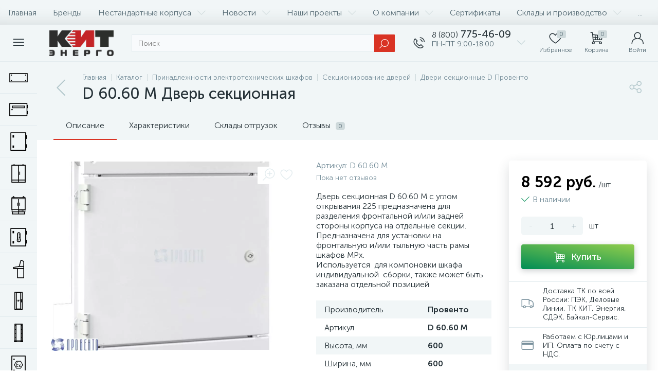

--- FILE ---
content_type: text/html; charset=UTF-8
request_url: https://kitenergo.ru/catalog/dveri_sektsionnye_d_provento/dver_sektsionnaya_d_60_60_m/
body_size: 152003
content:
<!DOCTYPE html>
<html lang="ru">
	<head>
 <!-- Yandex.Metrika counter -->

<noscript><div><img data-lazyload-src="https://mc.yandex.ru/watch/40921749" style="position:absolute; left:-9999px;" alt="" /></div></noscript>
<!-- /Yandex.Metrika counter --> <meta http-equiv="X-UA-Compatible" content="IE=edge" />
 <meta name="viewport" content="width=device-width, initial-scale=1, maximum-scale=1, user-scalable=no" />
 <link rel="preload" href="/bitrix/templates/enext/fonts/MuseoSansCyrl-300.woff" as="font" type="font/woff" crossorigin />
 <link rel="preload" href="/bitrix/templates/enext/fonts/MuseoSansCyrl-500.woff" as="font" type="font/woff" crossorigin />
 <link rel="preload" href="/bitrix/templates/enext/fonts/MuseoSansCyrl-700.woff" as="font" type="font/woff" crossorigin />
 <title>D 60.60 M Дверь секционная</title>
 <meta http-equiv="Content-Type" content="text/html; charset=UTF-8" />
<meta name="robots" content="index, follow" />
<meta name="description" content="D 60.60 M Дверь секционная" />
<link rel="canonical" href="https://kitenergo.ru/catalog/dveri_sektsionnye_d_provento/dver_sektsionnaya_d_60_60_m/" />
<script type="text/javascript" data-skip-moving="true">(function(w, d, n) {var cl = "bx-core";var ht = d.documentElement;var htc = ht ? ht.className : undefined;if (htc === undefined || htc.indexOf(cl) !== -1){return;}var ua = n.userAgent;if (/(iPad;)|(iPhone;)/i.test(ua)){cl += " bx-ios";}else if (/Windows/i.test(ua)){cl += ' bx-win';}else if (/Macintosh/i.test(ua)){cl += " bx-mac";}else if (/Linux/i.test(ua) && !/Android/i.test(ua)){cl += " bx-linux";}else if (/Android/i.test(ua)){cl += " bx-android";}cl += (/(ipad|iphone|android|mobile|touch)/i.test(ua) ? " bx-touch" : " bx-no-touch");cl += w.devicePixelRatio && w.devicePixelRatio >= 2? " bx-retina": " bx-no-retina";var ieVersion = -1;if (/AppleWebKit/.test(ua)){cl += " bx-chrome";}else if (/Opera/.test(ua)){cl += " bx-opera";}else if (/Firefox/.test(ua)){cl += " bx-firefox";}ht.className = htc ? htc + " " + cl : cl;})(window, document, navigator);</script>
















<link rel='preload' href='/bitrix/templates/enext/fonts/uinext2020min.woff' as='font' type='font/woff' crossorigin />
<link rel='preload' href='/bitrix/templates/enext/fonts/famin.woff' as='font' type='font/woff' crossorigin />
<link rel='icon' type='image/png' href='/upload/enext/c6f/g8y0zpu0pz69bf14ej555ybzj8sshyd4/KIT_Energo_favikonka.png' />
<link rel='apple-touch-icon' href='/upload/enext/c6f/g8y0zpu0pz69bf14ej555ybzj8sshyd4/KIT_Energo_favikonka.png' />
<link rel='apple-touch-icon' sizes='180x180' href='/upload/enext/c6f/g8y0zpu0pz69bf14ej555ybzj8sshyd4/KIT_Energo_favikonka.png' />
<meta name='theme-color' content='#d93324' />
<meta name='msapplication-navbutton-color' content='#d93324' />
<meta name='apple-mobile-web-app-status-bar-style' content='#d93324' />
<meta property='og:type' content='product' />
<meta property='og:title' content='D 60.60 M Дверь секционная' />
<meta property='og:description' content='D 60.60 M Дверь секционная' />
<meta property='og:url' content='https://kitenergo.ru/catalog/dveri_sektsionnye_d_provento/dver_sektsionnaya_d_60_60_m/' />
<meta property='og:image' content='https://kitenergo.ru/upload/iblock/c76/q66aapxxlfj4ag33lvjyw6d2c52kb4n5/d6060mdversektsionnaya.jpeg' />
<meta property='og:image:width' content='1024' />
<meta property='og:image:height' content='768' />
<link rel='image_src' href='https://kitenergo.ru/upload/iblock/c76/q66aapxxlfj4ag33lvjyw6d2c52kb4n5/d6060mdversektsionnaya.jpeg' />



	</head>
	<body class="slide-menu-interface-2-0-1-inner" data-img-webp="true"><style> .catalog-section-pic{height:-moz-calc(100vw * .1374);height:-webkit-calc(100vw * .1374);height:calc(100vw * .1374);position:relative;background:#566b75}.slide-menu-option-1-active .catalog-section-pic{height:-moz-calc((100vw - 324px) * .1374);height:-webkit-calc((100vw - 324px) * .1374);height:calc((100vw - 324px) * .1374)}.slide-menu-interface-2-0-1-inner .catalog-section-pic,.slide-menu-option-2 .catalog-section-pic{height:-moz-calc((100vw - 72px) * .1374);height:-webkit-calc((100vw - 72px) * .1374);height:calc((100vw - 72px) * .1374)}.catalog-section-pic>a{position:absolute;left:0;right:0;top:0;bottom:0}.catalog-section-pic>a:link,.catalog-section-pic>a:visited{text-decoration:none}.catalog-section-pic img{width:100%;height:100%;object-fit:cover;position:absolute;left:50%;top:50%;-moz-transform:translate(-50%,-50%);-o-transform:translate(-50%,-50%);-webkit-transform:translate(-50%,-50%);transform:translate(-50%,-50%)}.catalog-section-links{display:flex;flex-wrap:nowrap;margin-left:-6px;margin-top:-6px;position:relative;overflow:hidden}.catalog-section-links.active{max-height:unset;flex-wrap:wrap;overflow:visible}.catalog-section-link{margin-left:6px;margin-top:6px;padding:9px 16px 8px;white-space:nowrap;border:2px solid #e3ecef;-moz-border-radius:5px;-webkit-border-radius:5px;-khtml-border-radius:5px;border-radius:5px}.catalog-section-link:link,.catalog-section-link:visited{color:#263238;text-decoration:none}.bx-no-touch .catalog-section-link:hover,.bx-touch .catalog-section-link:active{border-color:#78909c;background:#e3ecef}.bx-no-touch .catalog-section-link.active:hover,.bx-touch .catalog-section-link.active:active,.catalog-section-link.active{border-color:#6639b6;background:rgba(102,57,182,.16)}.catalog-section-link-btn-container{position:absolute;right:0;bottom:0;background:#fff}.catalog-section-links.active .catalog-section-link-btn-container{margin-left:6px;margin-top:6px;position:static}.catalog-section-link-btn-container:before{width:74px;position:absolute;right:100%;top:0;bottom:0;content:"";background:-moz-linear-gradient(left,rgba(241,246,247,0) 0,#fff 86%,#fff 100%);background:-webkit-linear-gradient(left,rgba(241,246,247,0) 0,#fff 86%,#fff 100%);background:linear-gradient(to right,rgba(241,246,247,0) 0,#fff 86%,#fff 100%)}.catalog-section-links.active .catalog-section-link-btn-container:before{content:none}.catalog-section-link-btn{display:flex;align-items:center;margin:0;border-color:#f1f6f7;background:#f1f6f7;cursor:pointer}.bx-no-touch .catalog-section-link-btn:hover,.bx-touch .catalog-section-link-btn:active{border-color:#f1f6f7;background:#f1f6f7}.catalog-section-link-btn>span{padding-right:12px;-webkit-transition:all .15s ease 0s;-moz-transition:all .15s ease 0s;-o-transition:all .15s ease 0s;transition:all .15s ease 0s}.bx-no-touch .catalog-section-link-btn:hover>span,.bx-touch .catalog-section-link-btn:active>span{color:#6639b6}.catalog-section-link-btn>i{font-size:16px;color:#b2c7cb;-webkit-transition:all .15s ease 0s;-moz-transition:all .15s ease 0s;-o-transition:all .15s ease 0s;transition:all .15s ease 0s}.bx-no-touch .catalog-section-link-btn:hover>i,.bx-touch .catalog-section-link-btn:active>i{color:#6639b6}.catalog-section-filter-links{display:flex;flex-wrap:wrap;margin-left:-6px;margin-top:-6px}.catalog-section-links+.catalog-section-filter-links{margin-top:6px}.catalog-section-filter-link{display:flex;align-items:center;justify-content:center;margin-left:6px;margin-top:6px;padding:8px 12px 7px;white-space:nowrap;-moz-border-radius:5px;-webkit-border-radius:5px;-khtml-border-radius:5px;border-radius:5px;background:#f1f6f7;cursor:pointer;-webkit-transition:all .15s ease 0s;-moz-transition:all .15s ease 0s;-o-transition:all .15s ease 0s;transition:all .15s ease 0s}.bx-no-touch .catalog-section-filter-link:hover,.bx-touch .catalog-section-filter-link:active{background:#e3ecef}.catalog-section-filter-link>span{font-size:14px;color:#263238;line-height:17px;-webkit-transition:all .15s ease 0s;-moz-transition:all .15s ease 0s;-o-transition:all .15s ease 0s;transition:all .15s ease 0s}.bx-no-touch .catalog-section-filter-link:hover>span,.bx-touch .catalog-section-filter-link:active>span{text-decoration:line-through}.catalog-section-filter-link>i{margin-left:9px;font-size:12px;color:#b2c7cb;-webkit-transition:all .15s ease 0s;-moz-transition:all .15s ease 0s;-o-transition:all .15s ease 0s;transition:all .15s ease 0s}.bx-no-touch .catalog-section-filter-link:hover>i,.bx-touch .catalog-section-filter-link:active>i{color:#263238}.catalog-section-prev{margin-top:32px}.catalog-section-container .catalog-section-collections{margin-top:32px}.catalog-section-panel-wrapper{width:100%;background:#f1f6f7}.catalog-section-panel.fixed{position:fixed;left:0;right:0;-webkit-box-shadow:0 0 32px rgba(38,50,56,.16);-moz-box-shadow:0 0 32px rgba(38,50,56,.16);box-shadow:0 0 32px rgba(38,50,56,.16);background:#f1f6f7;z-index:203}.slide-menu-option-1-active .catalog-section-panel.fixed{left:324px}.slide-menu-interface-2-0-1-inner .catalog-section-panel.fixed,.slide-menu-option-2 .catalog-section-panel.fixed{left:72px}.catalog-section-panel-block{width:100%;display:flex;align-items:center;justify-content:space-between}.catalog-section-panel-block-reverse{flex-direction:row-reverse}.catalog-section-panel.fixed .catalog-section-panel-block{width:1176px;margin:0 auto}.container-ws .catalog-section-panel.fixed .catalog-section-panel-block{width:100%;margin:0;padding:0 32px}.catalog-section-filter-toggle{display:flex;align-items:center}.catalog-section-filter{padding:16px 24px;cursor:pointer}.catalog-section-filter-block{display:flex;align-items:center;justify-content:center}.catalog-section-filter-block>i,.catalog-section-filter-block>span:not(.catalog-section-filter-count){-webkit-transition:all .15s ease 0s;-moz-transition:all .15s ease 0s;-o-transition:all .15s ease 0s;transition:all .15s ease 0s}.catalog-section-filter-block>i{margin-right:12px;font-size:24px;color:#78909c}.bx-no-touch .catalog-section-filter:hover .catalog-section-filter-block>i,.bx-no-touch .catalog-section-filter:hover .catalog-section-filter-block>span:not(.catalog-section-filter-count),.bx-touch .catalog-section-filter:active .catalog-section-filter-block>i,.bx-touch .catalog-section-filter:active .catalog-section-filter-block>span:not(.catalog-section-filter-count){color:#6639b6}.catalog-section-filter-count{margin-left:6px;padding:2px 5px 1px;font-size:11px;color:#fff;line-height:13px;-moz-border-radius:3px;-webkit-border-radius:3px;-khtml-border-radius:3px;border-radius:3px;background:#6639b6}.catalog-section-filter-toggle{display:flex;align-items:center;justify-content:center}.catalog-section-filter-toggle>input{display:none}.catalog-section-filter-toggle>label{width:36px;max-width:36px;height:18px;display:block;margin:0;position:relative;-moz-border-radius:9px;-webkit-border-radius:9px;-khtml-border-radius:9px;border-radius:9px;background:#ced9db;cursor:pointer;-webkit-transition:all .3s ease 0s;-moz-transition:all .3s ease 0s;-o-transition:all .3s ease 0s;transition:all .3s ease 0s}.catalog-section-filter-toggle>input:checked+label{background:rgba(102,57,182,.5)}.catalog-section-filter-toggle>label:after{width:18px;height:18px;position:absolute;left:0;top:0;content:"";-moz-border-radius:9px;-webkit-border-radius:9px;-khtml-border-radius:9px;border-radius:9px;background:#78909c;-webkit-transition:all .3s ease 0s;-moz-transition:all .3s ease 0s;-o-transition:all .3s ease 0s;transition:all .3s ease 0s}.catalog-section-filter-toggle>input:checked+label:after{left:-moz-calc(100% - 18px);left:-webkit-calc(100% - 18px);left:calc(100% - 18px);background:#6639b6}.catalog-section-filter-container+.catalog-section-toggle{margin-left:24px}.catalog-section-toggle{display:flex;align-items:center;justify-content:center}.catalog-section-toggle>input{display:none}.catalog-section-toggle>input:checked+span+label+span,.catalog-section-toggle>span{color:#78909c}.catalog-section-toggle>label{width:36px;max-width:36px;height:18px;display:block;margin:0 12px;position:relative;-moz-border-radius:9px;-webkit-border-radius:9px;-khtml-border-radius:9px;border-radius:9px;background:#ced9db;cursor:pointer}.catalog-section-toggle>label:after{width:18px;height:18px;position:absolute;right:0;top:0;content:"";-moz-border-radius:9px;-webkit-border-radius:9px;-khtml-border-radius:9px;border-radius:9px;background:#6639b6;-webkit-transition:all .3s ease 0s;-moz-transition:all .3s ease 0s;-o-transition:all .3s ease 0s;transition:all .3s ease 0s}.catalog-section-toggle>input:checked+span+label:after{right:-moz-calc(100% - 18px);right:-webkit-calc(100% - 18px);right:calc(100% - 18px)}.catalog-section-toggle>input:checked+span,.catalog-section-toggle>span+label+span{color:#263238}.catalog-section-sort{padding:10px 0 10px 24px;position:relative;cursor:pointer}.catalog-section-sort-block{display:table}.catalog-section-sort-arrow,.catalog-section-sort-text{display:table-cell;vertical-align:middle}.catalog-section-sort-text{padding-right:16px;text-align:right;-webkit-transition:all .15s ease 0s;-moz-transition:all .15s ease 0s;-o-transition:all .15s ease 0s;transition:all .15s ease 0s}.bx-no-touch .catalog-section-sort:hover .catalog-section-sort-text,.bx-touch .catalog-section-sort:active .catalog-section-sort-text{color:#6639b6}.catalog-section-sort-text>span{display:block;font-size:14px;color:#78909c;line-height:17px;-webkit-transition:all .15s ease 0s;-moz-transition:all .15s ease 0s;-o-transition:all .15s ease 0s;transition:all .15s ease 0s}.bx-no-touch .catalog-section-sort:hover .catalog-section-sort-text>span,.bx-touch .catalog-section-sort:active .catalog-section-sort-text>span{color:#6639b6}.catalog-section-sort-arrow i{font-size:16px;color:#b2c7cb;-webkit-transition:all .15s ease 0s;-moz-transition:all .15s ease 0s;-o-transition:all .15s ease 0s;transition:all .15s ease 0s}.bx-no-touch .catalog-section-sort:hover .catalog-section-sort-arrow i,.bx-touch .catalog-section-sort:active .catalog-section-sort-arrow i{color:#6639b6}.catalog-section-gifts{margin-top:64px}@media(max-width:1042px){.catalog-section-container{margin-top:-32px}.catalog-section-pic,.slide-menu-interface-2-0-1-inner .catalog-section-pic,.slide-menu-option-1-active .catalog-section-pic,.slide-menu-option-2 .catalog-section-pic{height:-moz-calc(100vw * .1374);height:-webkit-calc(100vw * .1374);height:calc(100vw * .1374)}.catalog-section-links{max-height:92px;flex-wrap:wrap;margin-top:12px}.catalog-section-filter-links{margin-top:12px}.catalog-section-filter-links+.catalog-section-prev,.catalog-section-links+.catalog-section-prev{margin-top:18px}.catalog-section-container .catalog-section-collections{margin:0}.catalog-section-filter-links+.catalog-section-collections,.catalog-section-links+.catalog-section-collections{margin-top:18px}.catalog-section-prev+.catalog-section-collections{margin-top:32px}.catalog-section-toggle-wrapper{background:#f1f6f7}.catalog-section-panel{margin:0 -18px}.catalog-section-panel.fixed{margin:0;left:0}.slide-menu-interface-2-0-1-inner .catalog-section-panel.fixed,.slide-menu-option-1-active .catalog-section-panel.fixed,.slide-menu-option-2 .catalog-section-panel.fixed{left:0}.catalog-section-panel-block{display:table}.catalog-section-panel.fixed .catalog-section-panel-block{width:100%}.container-ws .catalog-section-panel.fixed .catalog-section-panel-block{padding:0}.catalog-section-filter-toggle,.catalog-section-sort-container{width:50%;display:table-cell;vertical-align:middle}.catalog-section-filter{padding:15px 0}.catalog-section-filter-block>i{margin-right:8px}.catalog-section-toggle{margin:0 18px}.catalog-section-sort{padding:15px 0}.catalog-section-sort-block{margin:0 auto}.catalog-section-sort-text{padding-right:10px}.catalog-section-gifts{margin-top:32px}}@media(min-width:1043px){.catalog-section-container>div:first-child{margin-top:0}.catalog-section-container>.catalog-section-filter-links:first-child,.catalog-section-container>.catalog-section-links:first-child{margin-top:-6px}}@media(min-width:1043px) and (max-width:1271px){.slide-menu-option-1-active .catalog-section-pic{height:-moz-calc(100vw * .1374);height:-webkit-calc(100vw * .1374);height:calc(100vw * .1374)}.slide-menu-option-1-active .catalog-section-panel.fixed{left:0}.catalog-section-panel.fixed .catalog-section-panel-block{width:946px}}@media(min-width:1272px){.smart-filter-view-left-active .catalog-section-container{width:-moz-calc(100% - 300px - 24px);width:-webkit-calc(100% - 300px - 24px);width:calc(100% - 300px - 24px);float:right}.catalog-section-filter-container.is-filter-left{display:flex;align-items:center}.catalog-section-filter-container.is-filter-left .catalog-section-filter{padding-right:12px;cursor:default}.catalog-section-filter-container.is-filter-left .catalog-section-filter-block>i,.catalog-section-filter-container.is-filter-left .catalog-section-filter-block>span:not(.catalog-section-filter-count){-webkit-transition:none;-moz-transition:none;-o-transition:none;transition:none}.bx-no-touch .catalog-section-filter-container.is-filter-left .catalog-section-filter:hover .catalog-section-filter-block>i,.bx-touch .catalog-section-filter-container.is-filter-left .catalog-section-filter:active .catalog-section-filter-block>i{color:#78909c}.bx-no-touch .catalog-section-filter-container.is-filter-left .catalog-section-filter:hover .catalog-section-filter-block>span:not(.catalog-section-filter-count),.bx-touch .catalog-section-filter-container.is-filter-left .catalog-section-filter:active .catalog-section-filter-block>span:not(.catalog-section-filter-count){color:#263238}.smart-filter-view-left-active .catalog-section-gifts{width:-moz-calc(100% - 300px - 24px);width:-webkit-calc(100% - 300px - 24px);width:calc(100% - 300px - 24px);float:right}}@media(min-width:1272px) and (max-width:1545px){.slide-menu-option-1-active .catalog-section-pic{height:-moz-calc(100vw * .1374);height:-webkit-calc(100vw * .1374);height:calc(100vw * .1374)}.slide-menu-option-1-active .catalog-section-panel.fixed{left:0}}.bx-catalog-element{margin-top:-40px}.popup-panel .bx-catalog-element{margin-top:0;padding-bottom:64px}.container-ws .bx-catalog-element .row{margin-left:-12px;margin-right:-12px}.container-ws .bx-catalog-element [class*=col-lg-],.container-ws .bx-catalog-element [class*=col-md-],.container-ws .bx-catalog-element [class*=col-sm-],.container-ws .bx-catalog-element [class*=col-xs-]{padding-left:12px;padding-right:12px}.container-ws .bx-catalog-element .col-ws-left{width:83.33333333%}.container-ws .bx-catalog-element .col-ws-right{width:16.66666667%}.product-item-detail-tabs-container{width:100vw;margin-left:-moz-calc((100vw - 100%)/ -2);margin-left:-webkit-calc((100vw - 100%)/ -2);margin-left:calc((100vw - 100%)/ -2);background:#f1f6f7}.slide-menu-option-1-active .product-item-detail-tabs-container{width:-moz-calc(100vw - 324px);width:-webkit-calc(100vw - 324px);width:calc(100vw - 324px);margin-left:-moz-calc((100vw - 324px - 100%)/ -2);margin-left:-webkit-calc((100vw - 324px - 100%)/ -2);margin-left:calc((100vw - 324px - 100%)/ -2)}.slide-menu-interface-2-0-1-inner .product-item-detail-tabs-container,.slide-menu-option-2 .product-item-detail-tabs-container{width:-moz-calc(100vw - 72px);width:-webkit-calc(100vw - 72px);width:calc(100vw - 72px);margin-left:-moz-calc((100vw - 72px - 100%)/ -2);margin-left:-webkit-calc((100vw - 72px - 100%)/ -2);margin-left:calc((100vw - 72px - 100%)/ -2)}.container-ws .product-item-detail-tabs-container,.slide-menu-interface-2-0-1-inner .container-ws .product-item-detail-tabs-container,.slide-menu-option-1-active .container-ws .product-item-detail-tabs-container,.slide-menu-option-2 .container-ws .product-item-detail-tabs-container{width:auto;margin-left:-32px;margin-right:-32px}.popup-panel .product-item-detail-tabs-container{width:auto;margin-left:-64px;margin-right:-64px}.container-ws .product-item-detail-tabs-block{padding:0 32px}.popup-panel .product-item-detail-tabs-block{padding:0 40px}.product-item-detail-tabs-block.fixed{position:fixed;left:0;right:0;-webkit-box-shadow:0 0 32px rgba(38,50,56,.16);-moz-box-shadow:0 0 32px rgba(38,50,56,.16);box-shadow:0 0 32px rgba(38,50,56,.16);background-color:#f1f6f7;z-index:203}.slide-menu-option-1-active .product-item-detail-tabs-block.fixed{left:324px}.slide-menu-interface-2-0-1-inner .product-item-detail-tabs-block.fixed,.slide-menu-option-2 .product-item-detail-tabs-block.fixed{left:72px}.popup-panel .product-item-detail-tabs-block.fixed{left:0}.product-item-detail-tabs-scroll{width:1176px;margin-left:auto;margin-right:auto;position:relative}.container-ws .product-item-detail-tabs-scroll,.popup-panel .product-item-detail-tabs-scroll{width:100%;margin:0}.product-item-detail-tabs-scroll .owl-next,.product-item-detail-tabs-scroll .owl-prev{width:64px;display:flex;flex-direction:column;justify-content:center;position:absolute;top:0;bottom:0;z-index:200;cursor:pointer}.product-item-detail-tabs-block.fixed .product-item-detail-tabs-scroll .owl-next,.product-item-detail-tabs-block.fixed .product-item-detail-tabs-scroll .owl-prev{z-index:202}.product-item-detail-tabs-scroll .owl-next.disabled,.product-item-detail-tabs-scroll .owl-prev.disabled{display:none}.product-item-detail-tabs-scroll .owl-prev{left:0;background:-moz-linear-gradient(right,rgba(241,246,247,0) 0,#f1f6f7 44px,#f1f6f7 44px);background:-webkit-linear-gradient(right,rgba(241,246,247,0) 0,#f1f6f7 44px,#f1f6f7 44px);background:linear-gradient(to left,rgba(241,246,247,0) 0,#f1f6f7 44px,#f1f6f7 44px)}.product-item-detail-tabs-scroll .owl-next{align-items:flex-end;right:0;background:-moz-linear-gradient(left,rgba(241,246,247,0) 0,#f1f6f7 44px,#f1f6f7 44px);background:-webkit-linear-gradient(left,rgba(241,246,247,0) 0,#f1f6f7 44px,#f1f6f7 44px);background:linear-gradient(to right,rgba(241,246,247,0) 0,#f1f6f7 44px,#f1f6f7 44px)}.product-item-detail-tabs-scroll .owl-next i,.product-item-detail-tabs-scroll .owl-prev i{font-size:16px;color:#b2c7cb;-webkit-transition:all .15s ease 0s;-moz-transition:all .15s ease 0s;-o-transition:all .15s ease 0s;transition:all .15s ease 0s}.bx-no-touch .product-item-detail-tabs-scroll .owl-next:hover i,.bx-no-touch .product-item-detail-tabs-scroll .owl-prev:hover i,.bx-touch .product-item-detail-tabs-scroll .owl-next:active i,.bx-touch .product-item-detail-tabs-scroll .owl-prev:active i{color:#6639b6}.product-item-detail-tabs-list{width:100%;margin:0;padding:0;list-style:none;overflow:hidden}.product-item-detail-tabs-list:after{display:table;clear:both;content:""}.product-item-detail-tab{height:56px;display:table-cell;vertical-align:middle;padding:0 24px;position:relative;color:#263238;white-space:nowrap;cursor:pointer;-webkit-transition:all .15s ease 0s;-moz-transition:all .15s ease 0s;-o-transition:all .15s ease 0s;transition:all .15s ease 0s}.bx-no-touch .product-item-detail-tab:hover,.bx-touch .product-item-detail-tab:active{color:#6639b6}.product-item-detail-tab:after{height:0;position:absolute;left:0;right:0;bottom:0;content:"";background:#6639b6}.product-item-detail-tab.active:after{height:2px}.product-item-detail-tab>span{display:inline-block;vertical-align:middle;margin-left:6px;padding:2px 5px 1px;font-size:11px;color:#566b75;line-height:13px;-moz-border-radius:5px;-webkit-border-radius:5px;-khtml-border-radius:5px;border-radius:5px;background:#ced9db}.product-item-detail-tabs-content{margin-top:40px}.product-item-detail-tab-content{margin-top:64px}.product-item-detail-slider-container{max-width:100%;position:relative;background:0 0;-webkit-transition:background .8s ease;-moz-transition:background .8s ease;-ms-transition:background .8s ease;-o-transition:background .8s ease;transition:background .8s ease}.product-item-detail-slider-block{height:370px;position:relative}.product-item-detail-slider-videos-images-container{position:absolute;top:0;right:0;bottom:0;left:0}.product-item-detail-slider-image,.product-item-detail-slider-video{display:flex;flex-direction:column;align-items:center;justify-content:center;position:absolute;left:0;right:0;top:0;bottom:0;opacity:0;-webkit-transition:opacity 250ms linear;-moz-transition:opacity 250ms linear;-ms-transition:opacity 250ms linear;-o-transition:opacity 250ms linear;transition:opacity 250ms linear}.product-item-detail-slider-image.active,.product-item-detail-slider-video.active{opacity:1;z-index:10}.product-item-detail-slider-image>img,.product-item-detail-slider-video>iframe{max-width:100%;max-height:100%}.product-item-detail-slider-image>img{width:auto;height:auto;background-position:center;background-repeat:no-repeat;-webkit-transition:background-size 450ms ease,width 450ms ease,height 450ms ease,outline 450ms ease;-moz-transition:background-size 450ms ease,width 450ms ease,height 450ms ease,outline 450ms ease;-ms-transition:background-size 450ms ease,width 450ms ease,height 450ms ease,outline 450ms ease;-o-transition:background-size 450ms ease,width 450ms ease,height 450ms ease,outline 450ms ease;transition:background-size 450ms ease,width 450ms ease,height 450ms ease,outline 450ms ease}.product-item-detail-slider-image>img[data-lazyload-src]{-webkit-transition:background-size 450ms ease,width 450ms ease,height 450ms ease,outline 450ms ease,opacity .3s ease 0s;-moz-transition:background-size 450ms ease,width 450ms ease,height 450ms ease,outline 450ms ease,opacity .3s ease 0s;-ms-transition:background-size 450ms ease,width 450ms ease,height 450ms ease,outline 450ms ease,opacity .3s ease 0s;-o-transition:background-size 450ms ease,width 450ms ease,height 450ms ease,outline 450ms ease,opacity .3s ease 0s;transition:background-size 450ms ease,width 450ms ease,height 450ms ease,outline 450ms ease,opacity .3s ease 0s}.product-item-detail-slider-video>iframe:-webkit-full-screen{-webkit-transform:none}.product-item-detail-slider-video>iframe:-moz-full-screen{-moz-transform:none}.product-item-detail-slider-video>iframe:-ms-fullscreen{-ms-transform:none}.product-item-detail-slider-video>iframe:fullscreen{transform:none}.product-item-detail-slider-progress-bar{height:3px;position:absolute;left:0;bottom:0;background-color:#6639b6;z-index:180}.product-item-detail-slider-controls-block{float:left;margin-left:-24px}.product-item-detail-slider-controls-image,.product-item-detail-slider-controls-video{width:80px;height:80px;display:flex;flex-direction:column;align-items:center;justify-content:center;float:left;margin-left:24px;margin-top:24px;position:relative;-moz-border-radius:5px;-webkit-border-radius:5px;-khtml-border-radius:5px;border-radius:5px;background-color:#fff;overflow:hidden;cursor:pointer}.bx-no-touch .product-item-detail-slider-controls-image:hover,.bx-no-touch .product-item-detail-slider-controls-video:hover,.bx-touch .product-item-detail-slider-controls-image:active,.bx-touch .product-item-detail-slider-controls-video:active{border:2px solid #78909c}.product-item-detail-slider-controls-image.active,.product-item-detail-slider-controls-video.active{border:2px solid #6639b6}.product-item-detail-slider-controls-image>img,.product-item-detail-slider-controls-video-image{width:auto;height:auto;max-width:80px;max-height:80px;position:absolute}.product-item-detail-slider-controls-video-image{width:80px;height:80px;background:#566b75}.product-item-detail-slider-controls-video-image>img{width:100%;height:100%;object-fit:cover;position:absolute;left:50%;top:50%;-moz-transform:translate(-50%,-50%);-o-transform:translate(-50%,-50%);-webkit-transform:translate(-50%,-50%);transform:translate(-50%,-50%)}.product-item-detail-slider-controls-video-play{width:42px;height:30px;display:flex;flex-direction:column;align-items:center;justify-content:center;position:absolute;-moz-border-radius:5px;-webkit-border-radius:5px;-khtml-border-radius:5px;border-radius:5px;background-color:rgba(0,0,0,.7)}.product-item-detail-slider-controls-video-play>i{font-size:14px;color:#fff}.product-item-detail-slider-left,.product-item-detail-slider-right{height:100%;display:flex;flex-direction:column;align-items:center;justify-content:center;padding:0 24px;position:absolute;top:0;bottom:0;z-index:111;cursor:pointer}.product-item-detail-slider-left{left:0}.product-item-detail-slider-right{right:0}.product-item-detail-slider-left>i,.product-item-detail-slider-right>i{font-size:36px;color:#b2c7cb;-webkit-transition:all .3s ease;-moz-transition:all .3s ease;-ms-transition:all .3s ease;-o-transition:all .3s ease;transition:all .3s ease}.bx-no-touch .product-item-detail-slider-left:hover>i,.bx-no-touch .product-item-detail-slider-right:hover>i,.bx-touch .product-item-detail-slider-left:active>i,.bx-touch .product-item-detail-slider-right:active>i{color:#6639b6}.product-item-detail-slider-close{display:none}.product-item-detail-slider-container.popup .product-item-detail-slider-close{width:50px;height:50px;display:flex;flex-direction:column;align-items:center;justify-content:center;position:absolute;right:0;top:0;z-index:150;cursor:pointer;-webkit-transition:all .3s ease;-moz-transition:all .3s ease;-ms-transition:all .3s ease;-o-transition:all .3s ease;transition:all .3s ease}.product-item-detail-slider-container.full.popup .product-item-detail-slider-close{right:120px}.product-item-detail-slider-container.popup .product-item-detail-slider-close>i{font-size:16px;color:#78909c}.bx-no-touch .product-item-detail-slider-container.popup .product-item-detail-slider-close:hover>i,.bx-touch .product-item-detail-slider-container.popup .product-item-detail-slider-close:active>i{color:#6639b6}.product-item-detail-slider-container.magnified .product-item-detail-slider-image{z-index:100}.product-item-detail-slider-container.magnified .product-item-detail-brand,.product-item-detail-slider-container.magnified .product-item-detail-markers,.product-item-detail-slider-container.magnified .product-item-detail-slider-left,.product-item-detail-slider-container.magnified .product-item-detail-slider-right{z-index:50}.product-item-detail-slider-container.magnified .product-item-detail-brand,.product-item-detail-slider-container.magnified .product-item-detail-markers{opacity:0}.product-item-detail-slider-container.popup{position:fixed;top:0;left:0;right:0;bottom:0;background-color:#fff;z-index:999999;animation-name:imgPopupShow;animation-duration:.3s}.product-item-detail-slider-container.popup .product-item-detail-slider-block{height:100%}.product-item-detail-slider-container.full.popup .product-item-detail-slider-right,.product-item-detail-slider-container.full.popup .product-item-detail-slider-videos-images-container{right:120px}@keyframes imgPopupShow{from{opacity:0}to{opacity:1}}.product-item-detail-slider-container.popup .product-item-detail-slider-controls-block{width:120px;margin:0;padding:20px;position:absolute;top:0;bottom:0;right:0;border-left:1px solid #d3d3d3;background-color:#fff;overflow-y:auto}.product-item-detail-slider-container.popup .product-item-detail-slider-controls-image,.product-item-detail-slider-container.popup .product-item-detail-slider-controls-video{float:none;margin-left:0;margin-top:0;margin-bottom:24px}.product-item-detail-slider-container.popup .product-item-detail-brand,.product-item-detail-slider-container.popup .product-item-detail-icons-container,.product-item-detail-slider-container.popup .product-item-detail-markers{display:none}.product-item-detail-markers{position:absolute;left:-4px;top:12px;z-index:190}.product-item-detail-marker-container{max-width:100%;float:left;clear:left}.product-item-detail-marker-container-hidden{display:none}.product-item-detail-marker-container:not(.product-item-detail-marker-container-hidden)+.product-item-detail-marker-container{margin-top:4px}.product-item-detail-marker{display:flex;align-items:center;padding:9px 12px 8px;-moz-border-radius:5px;-webkit-border-radius:5px;-khtml-border-radius:5px;border-radius:5px}.product-item-detail-marker-discount{background:#d3115a}.product-item-detail-marker-14px{padding-top:6px;padding-bottom:5px}.product-item-detail-marker-24px{padding-top:7px;padding-bottom:6px}.product-item-detail-marker>i{margin-right:7px;font-size:18px;color:#fff}.product-item-detail-marker-14px>i{font-size:14px}.product-item-detail-marker-24px>i{font-size:24px}.product-item-detail-marker>span{overflow:hidden;color:#fff;text-overflow:ellipsis;white-space:nowrap}.product-item-detail-marker-14px>span{font-size:14px;line-height:17px}.product-item-detail-marker-24px>span{font-size:24px;line-height:29px}.product-item-detail-icons-container{display:table;padding:4px 5px;position:absolute;right:12px;top:12px;-moz-border-radius:2px;-webkit-border-radius:2px;-khtml-border-radius:2px;border-radius:2px;background-color:#fff;z-index:190}.product-item-detail-delay,.product-item-detail-delayed,.product-item-detail-magnifier{display:table-cell;vertical-align:middle;padding:0 5px}.product-item-detail-scu-item .product-item-detail-delay,.product-item-detail-scu-item .product-item-detail-delayed{padding:9px 9px 10px}.product-item-detail-delay i,.product-item-detail-delayed i,.product-item-detail-magnifier i{font-size:24px;color:#e3ecef;-webkit-transition:all .15s ease 0s;-moz-transition:all .15s ease 0s;-o-transition:all .15s ease 0s;transition:all .15s ease 0s;cursor:pointer}.product-item-detail-scu-item .product-item-detail-delay i,.product-item-detail-scu-item .product-item-detail-delayed i{font-size:21px}.bx-no-touch .product-item-detail-delay i:hover,.bx-no-touch .product-item-detail-magnifier i:hover,.bx-touch .product-item-detail-delay i:active,.bx-touch .product-item-detail-magnifier i:active{color:#b2c7cb}.product-item-detail-delayed i{color:#ffd200}.product-item-detail-delay-loader{width:24px;height:24px;position:relative}.product-item-detail-scu-item .product-item-detail-delay-loader{width:21px;height:21px}.product-item-detail-delay-loader:after,.product-item-detail-delay-loader>div,.product-item-detail-delay-loader>div>span,.product-item-detail-delay-loader>div>span:after{position:absolute;left:0;right:0;top:0;bottom:0}.product-item-detail-delay-loader:after{content:"";border:3px solid #e3ecef;-moz-border-radius:50%;-webkit-border-radius:50%;-khtml-border-radius:50%;border-radius:50%}.product-item-detail-delay-loader>div{z-index:1;-webkit-animation:loaderRotate1 4.8s linear infinite;animation:loaderRotate1 4.8s linear infinite}.product-item-detail-delay-loader>div>span{clip:rect(0,24px,24px,12px);-webkit-animation:loaderRotate2 1.2s linear infinite;animation:loaderRotate2 1.2s linear infinite}.product-item-detail-scu-item .product-item-detail-delay-loader>div>span{clip:rect(0,21px,21px,10.5px)}.product-item-detail-delay-loader>div>span:after{content:"";clip:rect(0,24px,24px,12px);border:3px solid #6639b6;-moz-border-radius:50%;-webkit-border-radius:50%;-khtml-border-radius:50%;border-radius:50%;-webkit-animation:loaderRotate3 1.2s cubic-bezier(.77,0,.175,1) infinite;animation:loaderRotate3 1.2s cubic-bezier(.77,0,.175,1) infinite}.product-item-detail-scu-item .product-item-detail-delay-loader>div>span:after{clip:rect(0,21px,21px,10.5px)}.product-item-detail-brand{width:90px;height:40px;display:flex;flex-direction:column;align-items:flex-start;justify-content:flex-end;position:absolute;left:-4px;bottom:0;z-index:190}.product-item-detail-brand>img{width:auto;max-width:100%;height:auto;max-height:40px}.product-item-detail-article{color:#78909c;-webkit-user-select:text;-moz-user-select:text;-o-user-select:text;user-select:text;cursor:auto}.product-item-detail-rating{display:flex;align-items:center;margin-top:6px}.product-item-detail-rating-val{margin-right:6px;padding:4px 8px 3px;font-family:"Museo Sans Cyrl 500",sans-serif;font-size:14px;color:#fff;line-height:17px;-moz-border-radius:5px;-webkit-border-radius:5px;-khtml-border-radius:5px;border-radius:5px;background:#008d55}.product-item-detail-rating-val[data-rate="1"]{background:#d03913}.product-item-detail-rating-val[data-rate="2"]{background:#ca6c00}.product-item-detail-rating-val[data-rate="3"]{background:#a58900}.product-item-detail-rating-val[data-rate="4"]{background:#568d00}.product-item-detail-rating-reviews-count{font-size:14px;color:#78909c;line-height:17px}.product-item-detail-preview{margin-top:18px}.product-item-detail-main-properties-container{margin-top:22px}.product-item-detail-properties-block{width:100%;display:table}.product-item-detail-properties,.product-item-detail-properties-group,.product-item-detail-properties-group-property{display:table-row}.bx-no-touch .product-item-detail-properties-group-property:hover,.bx-touch .product-item-detail-properties-group-property:active,.product-item-detail-properties-group,.product-item-detail-properties:nth-child(odd){background-color:#f1f6f7}.product-item-detail-properties-group-name,.product-item-detail-properties-group-property-name,.product-item-detail-properties-group-property-val,.product-item-detail-properties-group-val,.product-item-detail-properties-name,.product-item-detail-properties-val{display:table-cell;vertical-align:middle}.product-item-detail-properties-name,.product-item-detail-properties-val{padding-top:8px;padding-bottom:8px}.product-item-detail-properties-name{padding-left:16px;padding-right:8px}.product-item-detail-properties-val{padding-left:8px;padding-right:16px;font-family:"Museo Sans Cyrl 700",sans-serif}.product-item-detail-properties-group-name,.product-item-detail-properties-group-val{padding-top:16px;padding-bottom:16px}.product-item-detail-properties-group-property-name,.product-item-detail-properties-group-property-val{padding-top:10px;padding-bottom:8px}.product-item-detail-properties-group-name,.product-item-detail-properties-group-property-name,.product-item-detail-properties-group-property-val,.product-item-detail-properties-group-val{border-bottom:1px solid #e3ecef}.product-item-detail-properties-group-name,.product-item-detail-properties-group-property-name{padding-left:24px;padding-right:12px}.product-item-detail-properties-group-property-val,.product-item-detail-properties-group-val{padding-left:12px;padding-right:24px}.product-item-detail-properties-group-name{font-family:"Museo Sans Cyrl 500",sans-serif;font-size:20px;line-height:24px}.product-item-detail-properties-group-property-val{font-family:"Museo Sans Cyrl 700",sans-serif}.product-item-detail-advantages{display:table;margin-left:-12px;margin-top:12px}.product-item-detail-advantages-item{float:left;margin-left:12px;margin-top:12px;position:relative;cursor:pointer}.product-item-detail-advantages-item-pic{display:flex;flex-direction:column;align-items:center;justify-content:center}.product-item-detail-advantages-item-tooltip{width:162px;margin:0 0 10px -81px;padding:7px 12px 9px;position:absolute;left:-9999px;bottom:100%;font-size:14px;color:#fff;text-align:center;line-height:17px;-moz-border-radius:5px;-webkit-border-radius:5px;-khtml-border-radius:5px;border-radius:5px;background:#000;opacity:0;-moz-transform:translate3d(0,-10px,0);-o-transform:translate3d(0,-10px,0);-webkit-transform:translate3d(0,-10px,0);transform:translate3d(0,-10px,0);-webkit-transition:opacity .3s ease 0s,transform .3s ease 0s;-moz-transition:opacity .3s ease 0s,transform .3s ease 0s;-o-transition:opacity .3s ease 0s,transform .3s ease 0s;transition:opacity .3s ease 0s,transform .3s ease 0s;z-index:200}.product-item-detail-advantages-item-tooltip:after{position:absolute;left:50%;top:100%;margin-left:-6px;content:"";border-left:6px solid transparent;border-right:6px solid transparent;border-top:6px solid #000}.bx-no-touch .product-item-detail-advantages-item:hover .product-item-detail-advantages-item-tooltip,.bx-touch .product-item-detail-advantages-item:active .product-item-detail-advantages-item-tooltip{left:50%;opacity:.85;-moz-transform:translate3d(0,0,0) rotate3d(0,0,0,0);-o-transform:translate3d(0,0,0) rotate3d(0,0,0,0);-webkit-transform:translate3d(0,0,0) rotate3d(0,0,0,0);transform:translate3d(0,0,0) rotate3d(0,0,0,0)}.product-item-detail-pay-block{padding:24px;top:0;-moz-border-radius:5px;-webkit-border-radius:5px;-khtml-border-radius:5px;border-radius:5px;-webkit-box-shadow:0 9px 24px rgba(38,50,56,.16);-moz-box-shadow:0 9px 24px rgba(38,50,56,.16);box-shadow:0 9px 24px rgba(38,50,56,.16);background:#fff;-moz-transform:translateX(10px);-o-transform:translateX(10px);-webkit-transform:translateX(10px);transform:translateX(10px);-webkit-transition:opacity .3s ease 0s,top .3s ease 0s,z-index .3s ease 0s;-moz-transition:opacity .3s ease 0s,top .3s ease 0s,z-index .3s ease 0s;-o-transition:opacity .3s ease 0s,top .3s ease 0s,z-index .3s ease 0s;transition:opacity .3s ease 0s,top .3s ease 0s,z-index .3s ease 0s}.product-item-detail-pay-block-fixed{position:fixed;opacity:1;z-index:202}.product-item-detail-pay-block-fixed.product-item-detail-pay-block-hidden{opacity:0;z-index:-1}.product-item-detail-info-container[data-entity=price-ranges-block]{margin-top:18px}.product-item-detail-short-card{display:none;align-items:center;margin-bottom:18px}.product-item-detail-pay-block-fixed .product-item-detail-short-card{display:flex}.product-item-detail-short-card-image{width:50px;min-width:50px;height:50px;align-self:flex-start;margin-right:12px}.product-item-detail-short-card-image>img{width:auto;max-width:50px;height:auto;max-height:50px}.product-item-detail-short-card-title{font-size:14px;color:#78909c;line-height:17px}.product-item-detail-price-current{font-family:"Museo Sans Cyrl 700",sans-serif;font-size:30px;color:#000;line-height:36px}.product-item-detail-price-not-set{color:#78909c}.product-item-detail-price-measure{color:#263238}.product-item-detail-price-old{font-size:14px;color:#78909c;text-decoration:line-through;line-height:17px}.product-item-detail-price-economy{font-size:14px;color:#6639b6;line-height:17px}.product-item-detail-quantity{display:table;margin-top:6px}.product-item-detail-scu-item-col .product-item-detail-quantity,.product-item-detail-scu-item-object-col .product-item-detail-quantity{margin-left:auto;white-space:nowrap}.product-item-detail-quantity-icon,.product-item-detail-quantity-val{display:table-cell;vertical-align:middle;line-height:19px}.product-item-detail-quantity-icon{font-size:16px;color:#008d55}.product-item-detail-quantity-not-avl .product-item-detail-quantity-icon{color:#b2c7cb}.product-item-detail-quantity-val{padding-left:6px;color:#78909c}.product-item-detail-scu-container [data-entity=sku-line-block]{margin-top:12px}.product-item-detail-scu-title{overflow:hidden;color:#263238;text-overflow:ellipsis;white-space:nowrap}.product-item-detail-scu-title>span{padding-left:3px;font-size:14px;color:#78909c;line-height:17px}.product-item-detail-scu-block{margin-top:2px}.product-item-detail-scu-item-list{margin:0 0 0 -6px;padding:0;overflow:hidden;list-style:none}.product-item-detail-scu-item-color,.product-item-detail-scu-item-text{float:left;margin-left:6px;margin-top:6px;-moz-border-radius:5px;-webkit-border-radius:5px;-khtml-border-radius:5px;border-radius:5px;cursor:pointer;-webkit-transition:all .15s ease 0s;-moz-transition:all .15s ease 0s;-o-transition:all .15s ease 0s;transition:all .15s ease 0s}.product-item-detail-scu-item .product-item-detail-scu-item-color,.product-item-detail-scu-item .product-item-detail-scu-item-text{margin-left:0;margin-top:0;cursor:default}.product-item-detail-scu-item-color{width:36px;height:36px;position:relative;overflow:hidden;background-position:center;background-repeat:no-repeat;background-size:cover}.product-item-detail-scu-item-color.notallowed{background-color:#f1f6f7!important}.product-item-detail-scu-item-color:after,.product-item-detail-scu-item-color:before{position:absolute;left:0;top:0;right:0;bottom:0;-moz-border-radius:5px;-webkit-border-radius:5px;-khtml-border-radius:5px;border-radius:5px}.product-item-detail-scu-item-color:before{content:none;border:4px solid transparent}.bx-no-touch .product-item-detail-scu-item-color:hover:before,.bx-touch .product-item-detail-scu-item-color:active:before,.product-item-detail-scu-item .product-item-detail-scu-item-color:before,.product-item-detail-scu-item-color.selected:before{content:"";border-color:#fff}.product-item-detail-scu-item-color:after{content:"";border:2px solid #e3ecef}.bx-no-touch .product-item-detail-scu-item-color:hover:after,.bx-touch .product-item-detail-scu-item-color:active:after,.product-item-detail-scu-item .product-item-detail-scu-item-color:after{border-color:#78909c}.bx-no-touch .product-item-detail-scu-item-color.selected:hover:after,.bx-touch .product-item-detail-scu-item-color.selected:active:after,.product-item-detail-scu-item-color.selected:after{border-color:#6639b6}.product-item-detail-scu-item-text{padding:8px 15px 7px;color:#263238;border:2px solid #e3ecef}.product-item-detail-scu-item-text.notallowed{color:#ced9db;border-color:transparent;background:#f1f6f7}.bx-no-touch .product-item-detail-scu-item-text:hover,.bx-touch .product-item-detail-scu-item-text:active{color:#263238;border-color:#78909c;background:#e3ecef}.bx-no-touch .product-item-detail-scu-item .product-item-detail-scu-item-text:hover,.bx-touch .product-item-detail-scu-item .product-item-detail-scu-item-text:active{color:#263238;border-color:#e3ecef;background:0 0}.bx-no-touch .product-item-detail-scu-item-text.selected:hover,.bx-touch .product-item-detail-scu-item-text.selected:active,.product-item-detail-scu-item-text.selected{color:#263238;border-color:#6639b6;background:rgba(102,57,182,.16)}.product-item-detail-basket-props-container{margin-top:12px}.product-item-detail-basket-props-title{font-size:14px;color:#455a64;line-height:17px}.product-item-detail-basket-props-block{margin-top:8px}.product-item-detail-basket-props-input-radio{display:table;margin:0 auto}.product-item-detail-basket-props-input-radio label{min-height:auto;display:table;padding:0;font-weight:300;cursor:pointer}.product-item-detail-basket-props-input-radio label:last-child{margin:0}.product-item-detail-basket-props-input-radio label input[type=radio]{display:none}.product-item-detail-basket-props-input-radio label .check-container{display:table-cell;vertical-align:middle}.product-item-detail-basket-props-input-radio label .check{width:18px;height:18px;display:flex;flex-direction:column;align-items:center;justify-content:center;-moz-border-radius:9px;-webkit-border-radius:9px;-khtml-border-radius:9px;border-radius:9px;-webkit-transition:all .15s ease 0s;-moz-transition:all .15s ease 0s;-o-transition:all .15s ease 0s;transition:all .15s ease 0s;background-color:#ced9db}.bx-no-touch .product-item-detail-basket-props-input-radio label:hover .check,.bx-touch .product-item-detail-basket-props-input-radio label:active .check{background-color:#78909c}.product-item-detail-basket-props-input-radio label.disabled .check{background-color:#ced9db}.product-item-detail-basket-props-input-radio label input[type=radio]:checked+.check-container .check{background-color:#6639b6}.product-item-detail-basket-props-input-radio label .check i{display:none;font-size:12px;color:#fff}.product-item-detail-basket-props-input-radio label input[type=radio]:checked+.check-container .check i{display:inline-block}.product-item-detail-basket-props-input-radio label .text{display:table-cell;vertical-align:middle;padding-left:9px;font-size:14px;color:#455a64;line-height:17px}.product-item-detail-basket-props-input-radio label.disabled .text{color:#78909c}.product-item-detail-basket-props-input-radio label .text>span{margin-left:3px;padding:0 5px;font-size:11px;color:#78909c;-moz-border-radius:4px;-webkit-border-radius:4px;-khtml-border-radius:4px;border-radius:4px;background-color:#e3ecef}.product-item-detail-basket-props-input-radio label.disabled .text>span{color:#ced9db;background-color:#f1f6f7}.product-item-detail-amount{display:table;margin-top:24px}.product-item-detail-scu-item .product-item-detail-amount{margin:0}.product-item-detail-scu-item .product-item-detail-amount+.product-item-detail-amount{margin-top:12px}.product-item-detail-amount-btn-minus,.product-item-detail-amount-btn-plus,.product-item-detail-amount-input,.product-item-detail-amount-measure{display:table-cell;vertical-align:middle}.product-item-detail-amount-btn-minus:link,.product-item-detail-amount-btn-minus:visited,.product-item-detail-amount-btn-plus:link,.product-item-detail-amount-btn-plus:visited{width:36px;min-width:36px;height:36px;color:#78909c;text-align:center;text-decoration:none;background-color:#f1f6f7}.product-item-detail-amount-btn-minus{-moz-border-radius:5px 0 0 5px;-webkit-border-radius:5px 0 0 5px;-khtml-border-radius:5px 0 0 5px;border-radius:5px 0 0 5px}.product-item-detail-amount-btn-plus{-moz-border-radius:0 5px 5px 0;-webkit-border-radius:0 5px 5px 0;-khtml-border-radius:0 5px 5px 0;border-radius:0 5px 5px 0}.bx-no-touch .product-item-detail-amount-btn-minus:not(.product-item-detail-amount-btn-disabled):hover,.bx-no-touch .product-item-detail-amount-btn-plus:not(.product-item-detail-amount-btn-disabled):hover,.bx-touch .product-item-detail-amount-btn-minus:not(.product-item-detail-amount-btn-disabled):active,.bx-touch .product-item-detail-amount-btn-plus:not(.product-item-detail-amount-btn-disabled):active{color:#6639b6;background-color:#e3ecef}.product-item-detail-amount-btn-disabled:link,.product-item-detail-amount-btn-disabled:visited{color:#ced9db;cursor:default}.product-item-detail-amount-input{width:48px;height:36px;padding:0;font-family:"Museo Sans Cyrl 300",sans-serif;font-size:16px;color:#263238;text-align:center;line-height:19px;border:none;-webkit-appearance:none;background:#f1f6f7}.product-item-detail-amount-input:focus{outline:0}.product-item-detail-amount-measure{padding-left:12px;color:#263238;white-space:nowrap}.product-item-detail-total-cost{margin-top:18px;font-size:14px;color:#78909c;line-height:17px}.product-item-detail-total-cost>span{margin-left:6px;font-family:"Museo Sans Cyrl 700",sans-serif;color:#263238}.product-item-detail-button-container{margin-top:6px;position:relative}.product-item-detail-button-container .btn{width:100%;margin-top:12px}.product-item-detail-button-container .btn-buy,.product-item-detail-button-container .btn-buy-ok{height:48px;font-family:"Museo Sans Cyrl 500",sans-serif;font-size:18px;line-height:22px}.product-item-detail-info-message{margin-top:18px;font-size:14px;color:#78909c;line-height:17px}.product-item-detail-scu-item .product-item-detail-info-message{margin-top:12px}.product-item-detail-compare{margin-top:18px}.product-item-detail-scu-item .product-item-detail-compare{margin:0;position:absolute;left:-30px;top:-12px}.product-item-detail-compare label{display:flex;margin:0;font-weight:300;cursor:pointer}.product-item-detail-compare input[type=checkbox]{display:none}.product-item-detail-compare-checkbox{width:18px;height:18px;display:flex;flex-direction:column;align-items:center;justify-content:center;-moz-border-radius:3px;-webkit-border-radius:3px;-khtml-border-radius:3px;border-radius:3px;background:#e3ecef;-webkit-transition:all .15s ease 0s;-moz-transition:all .15s ease 0s;-o-transition:all .15s ease 0s;transition:all .15s ease 0s}.bx-no-touch .product-item-detail-compare label:hover .product-item-detail-compare-checkbox,.bx-touch .product-item-detail-compare label:active .product-item-detail-compare-checkbox{background:#78909c}.product-item-detail-compare input[type=checkbox]:checked~.product-item-detail-compare-checkbox{background:#6639b6}.product-item-detail-compare-checkbox>i{display:none;font-size:12px;color:#fff}.product-item-detail-compare input[type=checkbox]:checked~.product-item-detail-compare-checkbox>i{display:inline-block}.product-item-detail-compare-title{margin-left:9px;color:#78909c;-webkit-transition:all .15s ease 0s;-moz-transition:all .15s ease 0s;-o-transition:all .15s ease 0s;transition:all .15s ease 0s}.bx-no-touch .product-item-detail-compare label:hover .product-item-detail-compare-title,.bx-touch .product-item-detail-compare label:active .product-item-detail-compare-title,.product-item-detail-compare input[type=checkbox]:checked~.product-item-detail-compare-title{color:#263238}.product-item-detail-methods{margin:24px -24px 0}.product-item-detail-pay-block-fixed .product-item-detail-methods{display:none}.product-item-detail-method{display:flex;align-items:center;padding:9px 24px 11px;border-top:1px solid #e3ecef}.product-item-detail-method>i{padding-right:18px;font-size:24px;color:#78909c}.product-item-detail-method>span{font-size:14px;color:#263238;line-height:17px}.product-item-detail-geo-delivery{display:flex;align-items:center;padding:9px 24px 11px;border-top:1px solid #e3ecef;-webkit-transition:all .15s ease 0s;-moz-transition:all .15s ease 0s;-o-transition:all .15s ease 0s;transition:all .15s ease 0s;cursor:pointer}.bx-no-touch .product-item-detail-geo-delivery:hover,.bx-touch .product-item-detail-geo-delivery:active{background:#f1f6f7}.product-item-detail-geo-delivery-icon{margin-right:18px}.product-item-detail-geo-delivery-icon>i{font-size:24px;color:#78909c}.product-item-detail-geo-delivery-info{width:100%;overflow:hidden;font-size:14px;line-height:17px}.product-item-detail-geo-delivery-city{padding-bottom:1px;overflow:hidden;text-overflow:ellipsis}.product-item-detail-geo-delivery-city>span{border-bottom:1px dashed #263238}.product-item-detail-geo-delivery-from{color:#78909c}.product-item-detail-geo-delivery-price{margin-left:12px;font-family:"Museo Sans Cyrl 700",sans-serif;color:#000;white-space:nowrap}.product-item-detail-geo-delivery-loader{width:24px;height:24px;position:relative}.product-item-detail-geo-delivery-loader:after,.product-item-detail-geo-delivery-loader>div,.product-item-detail-geo-delivery-loader>div>span,.product-item-detail-geo-delivery-loader>div>span:after{position:absolute;left:0;right:0;top:0;bottom:0}.product-item-detail-geo-delivery-loader:after{content:"";border:3px solid #e3ecef;-moz-border-radius:50%;-webkit-border-radius:50%;-khtml-border-radius:50%;border-radius:50%}.product-item-detail-geo-delivery-loader>div{z-index:1;-webkit-animation:loaderRotate1 4.8s linear infinite;animation:loaderRotate1 4.8s linear infinite}.product-item-detail-geo-delivery-loader>div>span{clip:rect(0,24px,24px,12px);-webkit-animation:loaderRotate2 1.2s linear infinite;animation:loaderRotate2 1.2s linear infinite}.product-item-detail-geo-delivery-loader>div>span:after{content:"";clip:rect(0,24px,24px,12px);border:3px solid #6639b6;-moz-border-radius:50%;-webkit-border-radius:50%;-khtml-border-radius:50%;border-radius:50%;-webkit-animation:loaderRotate3 1.2s cubic-bezier(.77,0,.175,1) infinite;animation:loaderRotate3 1.2s cubic-bezier(.77,0,.175,1) infinite}.product-item-detail-quick-order{margin:24px -24px -24px;padding:0 24px 12px;text-align:left;-moz-border-radius:0 0 5px 5px;-webkit-border-radius:0 0 5px 5px;-khtml-border-radius:0 0 5px 5px;border-radius:0 0 5px 5px;background-color:#f1f6f7}.product-item-detail-quick-order-hidden{position:absolute;left:-9999px}.product-item-detail-methods+.product-item-detail-quick-order{margin-top:0}.product-item-detail-pay-block-fixed .product-item-detail-quick-order{display:none}.product-item-detail-object-container{position:relative;-moz-transform:translateX(10px);-o-transform:translateX(10px);-webkit-transform:translateX(10px);transform:translateX(10px)}.product-item-detail-object:link,.product-item-detail-object:visited{display:block;margin-top:32px;padding:24px 35px 18px;text-decoration:none;border:1px solid #e3ecef;-moz-border-radius:5px;-webkit-border-radius:5px;-khtml-border-radius:5px;border-radius:5px}.product-item-detail-object-image{height:56px;display:flex;flex-direction:column;align-items:center;justify-content:center}.product-item-detail-object-image>img{width:auto;max-width:100%;height:auto;max-height:56px}.product-item-detail-object-text{display:block;margin-top:24px;font-size:14px;line-height:17px;color:#78909c;text-align:center}.product-item-detail-object-contacts{position:absolute;right:-28px;top:50%;-webkit-transform:translateY(-50%);-moz-transform:translateY(-50%);-ms-transform:translateY(-50%);-o-transform:translateY(-50%);transform:translateY(-50%)}.container-ws .product-item-detail-object-contacts{right:12px;top:12px;-webkit-transform:unset;-moz-transform:unset;-ms-transform:unset;-o-transform:unset;transform:unset}.product-item-detail-object-btn{width:56px;height:56px;display:flex;flex-direction:column;align-items:center;justify-content:center;padding:0;position:relative;border:none;-moz-border-radius:28px;-webkit-border-radius:28px;-khtml-border-radius:28px;border-radius:28px;-webkit-box-shadow:0 3px 12px rgba(38,50,56,.24);-moz-box-shadow:0 3px 12px rgba(38,50,56,.24);box-shadow:0 3px 12px rgba(38,50,56,.24);background:#008d55;background:-moz-linear-gradient(10deg,#008d55 0,#91cd4c 100%);background:-webkit-linear-gradient(10deg,#008d55 0,#91cd4c 100%);background:linear-gradient(10deg,#008d55 0,#91cd4c 100%)}.product-item-detail-object-btn:after{position:absolute;left:0;right:0;top:0;bottom:0;-moz-border-radius:28px;-webkit-border-radius:28px;-khtml-border-radius:28px;border-radius:28px;content:"";background:#6639b6;opacity:0;-webkit-transition:all .15s ease 0s;-moz-transition:all .15s ease 0s;-o-transition:all .15s ease 0s;transition:all .15s ease 0s}.bx-no-touch .product-item-detail-object-btn:hover:after,.bx-touch .product-item-detail-object-btn:active:after{opacity:1}.product-item-detail-object-btn:focus{outline:0}.product-item-detail-object-btn>i{font-size:24px;color:#fff;z-index:200}.product-item-detail-scu-items-container{width:1200px!important;margin-top:64px}.container-ws .product-item-detail-scu-items-container{width:-moz-calc(100vw - 40px)!important;width:-webkit-calc(100vw - 40px)!important;width:calc(100vw - 40px)!important}.slide-menu-option-1-active .container-ws .product-item-detail-scu-items-container{width:-moz-calc(100vw - 324px - 40px)!important;width:-webkit-calc(100vw - 324px - 40px)!important;width:calc(100vw - 324px - 40px)!important}.slide-menu-interface-2-0-1-inner .container-ws .product-item-detail-scu-items-container,.slide-menu-option-2 .container-ws .product-item-detail-scu-items-container{width:-moz-calc(100vw - 72px - 40px)!important;width:-webkit-calc(100vw - 72px - 40px)!important;width:calc(100vw - 72px - 40px)!important}.product-item-detail-scu-items-links{display:flex;flex-wrap:wrap;margin-left:-6px;margin-top:-6px;margin-bottom:32px}.product-item-detail-scu-items-link{margin-left:6px;margin-top:6px;padding:9px 16px 8px;white-space:nowrap;border:2px solid #e3ecef;-moz-border-radius:5px;-webkit-border-radius:5px;-khtml-border-radius:5px;border-radius:5px;cursor:pointer;-webkit-transition:all .15s ease 0s;-moz-transition:all .15s ease 0s;-o-transition:all .15s ease 0s;transition:all .15s ease 0s}.bx-no-touch .product-item-detail-scu-items-link:hover,.bx-touch .product-item-detail-scu-items-link:active{border-color:#78909c;background:#e3ecef}.bx-no-touch .product-item-detail-scu-items-link.active:hover,.bx-touch .product-item-detail-scu-items-link.active:active,.product-item-detail-scu-items-link.active{border-color:#6639b6;background:rgba(102,57,182,.16)}.product-item-detail-scu-item-object-geo-location{color:#78909c}.product-item-detail-scu-item-object-geo-location-hidden{display:none}.product-item-detail-scu-item-object-geo-location>span{color:#263238;border-bottom:1px dashed #263238;cursor:pointer}.product-item-detail-scu-items{width:100%;display:table}.product-item-detail-scu-item,.product-item-detail-scu-item-object{display:table-row}.product-item-detail-scu-item-col,.product-item-detail-scu-item-object-col{width:1px;display:table-cell;vertical-align:middle;padding:24px 0 24px 24px;border-bottom:1px solid #e3ecef}.product-item-detail-scu-item-head .product-item-detail-scu-item-col,.product-item-detail-scu-item-object-col{padding-top:18px;padding-bottom:18px}.product-item-detail-scu-item-object-head .product-item-detail-scu-item-object-col{color:#8ea6ab}.product-item-detail-scu-item-col:first-child{padding-left:30px}.product-item-detail-scu-item-head .product-item-detail-scu-item-col:first-child,.product-item-detail-scu-item-object-col:first-child{padding-left:0}.product-item-detail-scu-item-object-col.product-item-detail-scu-item-object-col-object{min-width:120px;padding-left:12px}.product-item-detail-scu-item-col.product-item-detail-scu-item-col-info{width:20%;padding-left:18px}.product-item-detail-scu-item-object-col.product-item-detail-scu-item-object-col-info{width:auto;padding-left:70px}.product-item-detail-scu-item-col.product-item-detail-scu-item-col-price{width:auto;text-align:right}.product-item-detail-scu-item-object-col.product-item-detail-scu-item-object-col-price{text-align:right}.product-item-detail-scu-item-col.product-item-detail-scu-item-col-delay{padding-left:12px}.product-item-detail-scu-item-image{width:100px;min-width:100px;height:100px;display:table-cell;vertical-align:middle;position:relative;text-align:center}.product-item-detail-scu-item-image>img{width:auto;height:auto;max-width:100px;max-height:100px}.product-item-detail-scu-item-object-image{width:100px;min-width:100px;max-width:100px;height:64px;display:table-cell;vertical-align:middle;text-align:center;border:1px solid #e3ecef;-moz-border-radius:5px;-webkit-border-radius:5px;-khtml-border-radius:5px;border-radius:5px}.product-item-detail-scu-item-object-image>img{width:auto;height:auto;max-width:76px;max-height:40px}.product-item-detail-scu-item-object-title:link,.product-item-detail-scu-item-object-title:visited{text-decoration:none}.product-item-detail-scu-item-object-title>span{color:#263238;border-bottom:1px dashed #263238}.product-item-detail-scu-item-object-rating{display:flex;align-items:center;margin-top:6px;white-space:nowrap}.product-item-detail-scu-item-object-rating-val{margin-right:6px;padding:4px 8px 3px;font-family:"Museo Sans Cyrl 500",sans-serif;font-size:14px;color:#fff;line-height:17px;-moz-border-radius:5px;-webkit-border-radius:5px;-khtml-border-radius:5px;border-radius:5px;background:#008d55}.product-item-detail-scu-item-object-rating-val[data-rate="1"]{background:#d03913}.product-item-detail-scu-item-object-rating-val[data-rate="2"]{background:#ca6c00}.product-item-detail-scu-item-object-rating-val[data-rate="3"]{background:#a58900}.product-item-detail-scu-item-object-rating-val[data-rate="4"]{background:#568d00}.product-item-detail-scu-item-object-rating-reviews-count{font-size:14px;color:#78909c;line-height:17px}.product-item-detail-scu-item-object-hours{display:flex;flex-wrap:wrap;align-items:center;margin-top:5px;font-size:14px;line-height:17px}.product-item-detail-scu-item-object-hours-hidden{display:none}.product-item-detail-scu-item-object-hours-loader{width:16px;height:16px;margin-right:7px;position:relative}.product-item-detail-scu-item-object-hours-loader:after,.product-item-detail-scu-item-object-hours-loader>div,.product-item-detail-scu-item-object-hours-loader>div>span,.product-item-detail-scu-item-object-hours-loader>div>span:after{position:absolute;left:0;right:0;top:0;bottom:0}.product-item-detail-scu-item-object-hours-loader:after{content:"";border:3px solid #e3ecef;-moz-border-radius:50%;-webkit-border-radius:50%;-khtml-border-radius:50%;border-radius:50%}.product-item-detail-scu-item-object-hours-loader>div{z-index:1;-webkit-animation:loaderRotate1 4.8s linear infinite;animation:loaderRotate1 4.8s linear infinite}.product-item-detail-scu-item-object-hours-loader>div>span{clip:rect(0,16px,16px,8px);-webkit-animation:loaderRotate2 1.2s linear infinite;animation:loaderRotate2 1.2s linear infinite}.product-item-detail-scu-item-object-hours-loader>div>span:after{content:"";clip:rect(0,16px,16px,8px);border:3px solid #6639b6;-moz-border-radius:50%;-webkit-border-radius:50%;-khtml-border-radius:50%;border-radius:50%;-webkit-animation:loaderRotate3 1.2s cubic-bezier(.77,0,.175,1) infinite;animation:loaderRotate3 1.2s cubic-bezier(.77,0,.175,1) infinite}.product-item-detail-scu-item-object-hours-icon{width:5px;height:5px;margin-right:7px;-moz-border-radius:5px;-webkit-border-radius:5px;-khtml-border-radius:5px;border-radius:5px}.product-item-detail-scu-item-object-hours-icon-open{background:#3ac769}.product-item-detail-scu-item-object-hours-icon-closed{background:#ed4343}.product-item-detail-scu-item-object-hours-break{margin-left:12px;color:#78909c}.product-item-detail-scu-item-object-col .product-item-detail-article{font-size:14px;line-height:17px}.product-item-detail-scu-item-title{margin-top:4px}.product-item-detail-scu-item-object-delivery-method{font-size:14px;color:#78909c;line-height:17px}.product-item-detail-scu-item-object-geo-delivery{display:flex;flex-wrap:wrap}.product-item-detail-article+.product-item-detail-scu-item-object-delivery-method,.product-item-detail-article+.product-item-detail-scu-item-object-geo-delivery{margin-top:6px}.product-item-detail-scu-item-object-geo-delivery-hidden{display:none}.product-item-detail-scu-item-object-geo-delivery-loader{display:flex;align-items:center}.product-item-detail-scu-item-object-geo-delivery-loader>div{width:16px;height:16px;margin-right:7px;position:relative}.product-item-detail-scu-item-object-geo-delivery-loader>div:after,.product-item-detail-scu-item-object-geo-delivery-loader>div>span,.product-item-detail-scu-item-object-geo-delivery-loader>div>span>span,.product-item-detail-scu-item-object-geo-delivery-loader>div>span>span:after{position:absolute;left:0;right:0;top:0;bottom:0}.product-item-detail-scu-item-object-geo-delivery-loader>div:after{content:"";border:3px solid #e3ecef;-moz-border-radius:50%;-webkit-border-radius:50%;-khtml-border-radius:50%;border-radius:50%}.product-item-detail-scu-item-object-geo-delivery-loader>div>span{z-index:1;-webkit-animation:loaderRotate1 4.8s linear infinite;animation:loaderRotate1 4.8s linear infinite}.product-item-detail-scu-item-object-geo-delivery-loader>div>span>span{clip:rect(0,16px,16px,8px);-webkit-animation:loaderRotate2 1.2s linear infinite;animation:loaderRotate2 1.2s linear infinite}.product-item-detail-scu-item-object-geo-delivery-loader>div>span>span:after{content:"";clip:rect(0,16px,16px,8px);border:3px solid #6639b6;-moz-border-radius:50%;-webkit-border-radius:50%;-khtml-border-radius:50%;border-radius:50%;-webkit-animation:loaderRotate3 1.2s cubic-bezier(.77,0,.175,1) infinite;animation:loaderRotate3 1.2s cubic-bezier(.77,0,.175,1) infinite}.product-item-detail-scu-item-object-geo-delivery-loader>span{font-size:14px;line-height:17px}.product-item-detail-scu-item-object-geo-delivery-name,.product-item-detail-scu-item-object-geo-delivery-period,.product-item-detail-scu-item-object-geo-delivery-price{font-size:14px;line-height:17px}.product-item-detail-scu-item-object-geo-delivery-name{border-bottom:1px dashed #263238;cursor:pointer}.product-item-detail-scu-item-object-geo-delivery-period{margin-left:4px;color:#78909c}.product-item-detail-scu-item-object-geo-delivery-price{margin-left:4px}.product-item-detail-scu-item-object-note{margin-top:6px;font-size:14px;color:#78909c;line-height:17px}.product-item-detail-scu-item-price{display:table;margin-left:auto;position:relative;white-space:nowrap}.product-item-detail-scu-item-price-current{font-family:"Museo Sans Cyrl 700",sans-serif;font-size:20px;color:#000;line-height:24px}.product-item-detail-scu-item-price-ranges-icon>i{font-size:18px;color:#ced9db;-webkit-transition:all .15s ease 0s;-moz-transition:all .15s ease 0s;-o-transition:all .15s ease 0s;transition:all .15s ease 0s}.bx-no-touch .product-item-detail-scu-item-price:hover .product-item-detail-scu-item-price-ranges-icon>i,.bx-touch .product-item-detail-scu-item-price:active .product-item-detail-scu-item-price-ranges-icon>i{color:#6639b6}.product-item-detail-scu-item-ranges-container{margin-right:18px;position:absolute;right:-9999px;top:0;overflow:hidden;-moz-border-radius:5px;-webkit-border-radius:5px;-khtml-border-radius:5px;border-radius:5px;-webkit-box-shadow:0 0 24px rgba(85,104,110,.36);-moz-box-shadow:0 0 24px rgba(85,104,110,.36);box-shadow:0 0 24px rgba(85,104,110,.36);background:#f1f6f7;opacity:0;-moz-transform:translate3d(-10px,0,0);-o-transform:translate3d(-10px,0,0);-webkit-transform:translate3d(-10px,0,0);transform:translate3d(-10px,0,0);-webkit-transition:opacity .3s ease 0s,transform .3s ease 0s;-moz-transition:opacity .3s ease 0s,transform .3s ease 0s;-o-transition:opacity .3s ease 0s,transform .3s ease 0s;transition:opacity .3s ease 0s,transform .3s ease 0s;z-index:200}.popup-panel .product-item-detail-scu-item-ranges-container{right:100%;-webkit-transition:opacity .3s ease 0s,z-index .3s ease 0s,transform .3s ease 0s;-moz-transition:opacity .3s ease 0s,z-index .3s ease 0s,transform .3s ease 0s;-o-transition:opacity .3s ease 0s,z-index .3s ease 0s,transform .3s ease 0s;transition:opacity .3s ease 0s,z-index .3s ease 0s,transform .3s ease 0s;z-index:-1}.bx-no-touch .product-item-detail-scu-item-price:hover .product-item-detail-scu-item-ranges-container,.bx-touch .product-item-detail-scu-item-price:active .product-item-detail-scu-item-ranges-container{right:100%;opacity:1;-moz-transform:translate3d(0,0,0) rotate3d(0,0,0,0);-o-transform:translate3d(0,0,0) rotate3d(0,0,0,0);-webkit-transform:translate3d(0,0,0) rotate3d(0,0,0,0);transform:translate3d(0,0,0) rotate3d(0,0,0,0)}.bx-no-touch .popup-panel .product-item-detail-scu-item-price:hover .product-item-detail-scu-item-ranges-container,.bx-touch .popup-panel .product-item-detail-scu-item-price:active .product-item-detail-scu-item-ranges-container{z-index:200}.product-item-detail-scu-item-ranges{display:table;table-layout:fixed;white-space:nowrap}.product-item-detail-scu-item-ranges .product-item-detail-properties-name,.product-item-detail-scu-item-ranges .product-item-detail-properties-val{padding-bottom:7px;font-size:14px;line-height:17px}.product-item-detail-scu-item-ranges .product-item-detail-properties-name{padding-left:12px}.product-item-detail-scu-item-ranges .product-item-detail-properties-val{padding-right:12px}.product-item-detail-scu-item-price-update-icon,.product-item-detail-scu-item-price-update-icon-close,.product-item-detail-scu-item-price-update-icon-ok{display:inline-block}.product-item-detail-scu-item-price-update-icon{cursor:pointer}.product-item-detail-scu-item-price-update-icon-close>i,.product-item-detail-scu-item-price-update-icon-ok>i,.product-item-detail-scu-item-price-update-icon>i{font-size:18px}.product-item-detail-scu-item-price-update-icon>i{color:#ced9db;-webkit-transition:all .15s ease 0s;-moz-transition:all .15s ease 0s;-o-transition:all .15s ease 0s;transition:all .15s ease 0s}.bx-no-touch .product-item-detail-scu-item-price-update-icon:hover>i,.bx-touch .product-item-detail-scu-item-price-update-icon:active>i{color:#6639b6}.product-item-detail-scu-item-price-update-icon-ok>i{color:#3c763d}.product-item-detail-scu-item-price-update-icon-close>i{color:#a94442}.product-item-detail-scu-item-price-update-loader{width:18px;height:18px;display:inline-block;position:relative}.product-item-detail-scu-item-price-update-loader:after,.product-item-detail-scu-item-price-update-loader>span,.product-item-detail-scu-item-price-update-loader>span>span,.product-item-detail-scu-item-price-update-loader>span>span:after{position:absolute;left:0;right:0;top:0;bottom:0}.product-item-detail-scu-item-price-update-loader:after{content:"";border:3px solid #e3ecef;-moz-border-radius:50%;-webkit-border-radius:50%;-khtml-border-radius:50%;border-radius:50%}.product-item-detail-scu-item-price-update-loader>span{z-index:1;-webkit-animation:loaderRotate1 4.8s linear infinite;animation:loaderRotate1 4.8s linear infinite}.product-item-detail-scu-item-price-update-loader>span>span{clip:rect(0,18px,18px,9px);-webkit-animation:loaderRotate2 1.2s linear infinite;animation:loaderRotate2 1.2s linear infinite}.product-item-detail-scu-item-price-update-loader>span>span:after{content:"";clip:rect(0,18px,18px,9px);border:3px solid #6639b6;-moz-border-radius:50%;-webkit-border-radius:50%;-khtml-border-radius:50%;border-radius:50%;-webkit-animation:loaderRotate3 1.2s cubic-bezier(.77,0,.175,1) infinite;animation:loaderRotate3 1.2s cubic-bezier(.77,0,.175,1) infinite}.product-item-detail-scu-item-object-updated{margin-top:6px;font-size:12px;color:#b2c7cb;line-height:14px;white-space:nowrap}.product-item-detail-scu-item-col>.btn,.product-item-detail-scu-item-object-col>.btn{width:100%}.popup-panel .product-item-detail-scu-item-col>.btn,.popup-panel .product-item-detail-scu-item-object-col>.btn{width:45px;padding:0}.product-item-detail-scu-item-col>.btn+.btn,.product-item-detail-scu-item-object-col>.btn+.btn{margin-top:12px}.popup-panel .product-item-detail-scu-item-col-buttons>.btn>i,.popup-panel .product-item-detail-scu-item-object-col-buttons>.btn>i{padding-right:0}.popup-panel .product-item-detail-scu-item-col-buttons>.btn>span,.popup-panel .product-item-detail-scu-item-object-col-buttons>.btn>span{display:none}.product-item-detail-scu-item-object-marker{display:flex;padding:6px 8px 4px;font-family:"Museo Sans Cyrl 300",sans-serif;font-size:16px;line-height:19px}.product-item-detail-scu-item-object-marker-caption{width:100%;padding-right:12px}.product-item-detail-scu-item-object-marker-title:link,.product-item-detail-scu-item-object-marker-title:visited{color:#263238;text-decoration:none}.bx-no-touch .product-item-detail-scu-item-object-marker-title:hover,.bx-touch .product-item-detail-scu-item-object-marker-title:active{color:#6639b6}.product-item-detail-scu-item-object-marker-hours{display:flex;flex-wrap:wrap;align-items:center;margin-top:5px;font-size:14px;line-height:17px}.product-item-detail-scu-item-object-marker-hours-icon{width:5px;height:5px;margin-right:7px;-moz-border-radius:5px;-webkit-border-radius:5px;-khtml-border-radius:5px;border-radius:5px}.product-item-detail-scu-item-object-marker-hours-icon-open{background:#3ac769}.product-item-detail-scu-item-object-marker-hours-icon-closed{background:#ed4343}.product-item-detail-scu-item-object-marker-hours-break{margin-left:12px;color:#78909c}.product-item-detail-scu-item-object-marker .product-item-detail-info-message,.product-item-detail-scu-item-object-marker .product-item-detail-price,.product-item-detail-scu-item-object-marker .product-item-detail-price-not-set{margin-top:12px}.product-item-detail-scu-item-object-marker-buttons{width:45px;min-width:45px;align-self:flex-end}.product-item-detail-scu-item-object-marker-buttons>.btn{width:100%;padding:0}.product-item-detail-scu-item-object-marker-buttons>.btn+.btn{margin-top:6px}.product-item-detail-scu-item-object-marker-buttons>.btn>i{padding-right:0}.product-item-detail-scu-item-object-marker-buttons>.btn>span:not(.btn-loader){display:none}.product-item-detail-set-constructor{margin-top:64px}.product-item-detail-set-items-container{margin-top:64px}.container-ws .product-item-detail-set-items,.popup-panel .product-item-detail-set-items{display:flex;flex-wrap:wrap;margin-left:0!important;margin-right:0!important}.container-ws .product-item-detail-set-items:after,.container-ws .product-item-detail-set-items:before,.popup-panel .product-item-detail-set-items:after,.popup-panel .product-item-detail-set-items:before{content:none}.product-item-detail-set-items [class*=col-]{margin-bottom:24px}.container-ws .product-item-detail-set-items [class*=col-]{width:20%;margin-bottom:0;padding-left:0!important;padding-right:0!important}.popup-panel .product-item-detail-set-items [class*=col-]{width:33.33333333%;margin-bottom:0;padding-left:0!important;padding-right:0!important}.product-item-detail-set-item{width:100%;display:flex;flex-direction:column;padding:24px;border:1px solid #e8edef;-moz-border-radius:4px;-webkit-border-radius:4px;-khtml-border-radius:4px;border-radius:4px}.product-item-detail-set-item:link,.product-item-detail-set-item:visited{text-decoration:none;-webkit-transition:all .15s ease 0s;-moz-transition:all .15s ease 0s;-o-transition:all .15s ease 0s;transition:all .15s ease 0s}.container-ws .product-item-detail-set-item,.popup-panel .product-item-detail-set-item{border-left:none;border-right:1px solid #e8edef;border-top:none;border-bottom:1px solid #e8edef;-moz-border-radius:0;-webkit-border-radius:0;-khtml-border-radius:0;border-radius:0}.bx-no-touch .product-item-detail-set-item:hover,.bx-touch .product-item-detail-set-item:active{-webkit-box-shadow:0 0 36px rgba(85,104,110,.18);-moz-box-shadow:0 0 36px rgba(85,104,110,.18);box-shadow:0 0 36px rgba(85,104,110,.18)}.product-item-detail-set-item-image{width:100%;height:222px;display:flex;flex-direction:column;align-items:center;justify-content:center;position:relative}.product-item-detail-set-item-image>img{width:auto;height:auto;max-width:222px;max-height:222px}.product-item-detail-set-item-brand{width:90px;height:40px;display:flex;flex-direction:column;align-items:flex-start;justify-content:flex-end;position:absolute;left:0;bottom:0}.product-item-detail-set-item-brand>img{width:auto;height:auto;max-width:100%;max-height:40px}.product-item-detail-set-item-title{height:38px;margin-top:18px;color:#263238;overflow:hidden;-webkit-transition:all .15s ease 0s;-moz-transition:all .15s ease 0s;-o-transition:all .15s ease 0s;transition:all .15s ease 0s}.bx-no-touch .product-item-detail-set-item:hover .product-item-detail-set-item-title,.bx-touch .product-item-detail-set-item:active .product-item-detail-set-item-title{color:#6639b6}.product-item-detail-set-item-quantity{margin-top:12px;color:#263238;text-overflow:ellipsis;white-space:nowrap;overflow:hidden}.product-item-detail-gifts{margin-top:64px}.product-item-detail-description{padding-top:64px}.product-item-detail-files-docs{margin-top:14px}.product-item-detail-files-docs .col-md-3{float:none;display:inline-block;vertical-align:top}.product-item-detail-files-docs-item:link,.product-item-detail-files-docs-item:visited{display:flex;margin-bottom:20px;text-decoration:none}.product-item-detail-files-docs-icon{width:45px;min-width:45px;height:54px;display:flex;align-items:center;justify-content:center;margin-right:18px;position:relative;-moz-border-radius:5px;-webkit-border-radius:5px;-khtml-border-radius:5px;border-radius:5px}.product-item-detail-files-docs-icon,.product-item-detail-files-docs-icon[data-type=txt]{background:#b2c7cb}.product-item-detail-files-docs-icon[data-type=doc],.product-item-detail-files-docs-icon[data-type=docx],.product-item-detail-files-docs-icon[data-type=rtf]{background:#09f}.product-item-detail-files-docs-icon[data-type=xls],.product-item-detail-files-docs-icon[data-type=xlsx]{background:#008d55}.product-item-detail-files-docs-icon[data-type=pdf]{background:#d3115a}.product-item-detail-files-docs-icon[data-type=gzip],.product-item-detail-files-docs-icon[data-type=rar],.product-item-detail-files-docs-icon[data-type=zip]{background:#6639b6}.product-item-detail-files-docs-icon[data-type=gif],.product-item-detail-files-docs-icon[data-type=jpeg],.product-item-detail-files-docs-icon[data-type=jpg],.product-item-detail-files-docs-icon[data-type=png]{background:#ffb300}.product-item-detail-files-docs-icon[data-type=ppt],.product-item-detail-files-docs-icon[data-type=pptx]{background:#ff5e00}.product-item-detail-files-docs-icon:before{width:0;height:0;position:absolute;right:0;top:0;content:"";border-width:7px;border-style:solid;border-color:#fff #fff rgba(38,50,56,.5) rgba(38,50,56,.5);-moz-border-radius:0 0 0 5px;-webkit-border-radius:0 0 0 5px;-khtml-border-radius:0 0 0 5px;border-radius:0 0 0 5px}.product-item-detail-files-docs-icon:after{content:attr(data-type);font-family:"Museo Sans Cyrl 700",sans-serif;font-size:14px;color:#fff;text-transform:uppercase;line-height:17px}.product-item-detail-files-docs-name{display:block;margin-top:6px;color:#263238;-webkit-transition:all .15s ease 0s;-moz-transition:all .15s ease 0s;-o-transition:all .15s ease 0s;transition:all .15s ease 0s}.bx-no-touch .product-item-detail-files-docs-item:hover .product-item-detail-files-docs-name,.bx-touch .product-item-detail-files-docs-item:active .product-item-detail-files-docs-name{color:#6639b6}.product-item-detail-files-docs-size{display:block;margin-top:3px;font-size:14px;color:#78909c;line-height:17px}.product-item-detail-articles{margin-top:14px}.product-item-detail-more-products-sections-links{max-height:92px;display:flex;flex-wrap:wrap;margin-left:-6px;margin-top:-6px;margin-bottom:32px;position:relative;overflow:hidden}.product-item-detail-more-products-sections-links.active{max-height:unset;overflow:visible}.product-item-detail-more-products-section-link{margin-left:6px;margin-top:6px;padding:9px 16px 8px;white-space:nowrap;border:2px solid #e3ecef;-moz-border-radius:5px;-webkit-border-radius:5px;-khtml-border-radius:5px;border-radius:5px;cursor:pointer;-webkit-transition:all .15s ease 0s;-moz-transition:all .15s ease 0s;-o-transition:all .15s ease 0s;transition:all .15s ease 0s}.bx-no-touch .product-item-detail-more-products-section-link:not(.product-item-detail-more-products-section-link-btn):hover,.bx-touch .product-item-detail-more-products-section-link:not(.product-item-detail-more-products-section-link-btn):active{border-color:#78909c;background:#e3ecef}.bx-no-touch .product-item-detail-more-products-section-link.active:hover,.bx-touch .product-item-detail-more-products-section-link.active:active,.product-item-detail-more-products-section-link.active{border-color:#6639b6;background:rgba(102,57,182,.16)}.product-item-detail-more-products-section-link:not(.product-item-detail-more-products-section-link-btn)>span{display:inline-block;vertical-align:middle;margin-left:6px;margin-top:-2px;padding:2px 5px 1px;font-size:11px;color:#566b75;line-height:13px;-moz-border-radius:5px;-webkit-border-radius:5px;-khtml-border-radius:5px;border-radius:5px;background:#ced9db}.bx-no-touch .product-item-detail-more-products-section-link:not(.product-item-detail-more-products-section-link-btn).active:hover>span,.bx-touch .product-item-detail-more-products-section-link:not(.product-item-detail-more-products-section-link-btn).active:active>span,.product-item-detail-more-products-section-link:not(.product-item-detail-more-products-section-link-btn).active>span{color:#fff;background:#78909c}.product-item-detail-more-products-section-link-btn-container{position:absolute;right:0;bottom:0;background:#fff}.product-item-detail-more-products-sections-links.active .product-item-detail-more-products-section-link-btn-container{margin-left:6px;margin-top:6px;position:static}.product-item-detail-more-products-section-link-btn-container:before{width:74px;position:absolute;right:100%;top:0;bottom:0;content:"";background:-moz-linear-gradient(left,rgba(241,246,247,0) 0,#fff 86%,#fff 100%);background:-webkit-linear-gradient(left,rgba(241,246,247,0) 0,#fff 86%,#fff 100%);background:linear-gradient(to right,rgba(241,246,247,0) 0,#fff 86%,#fff 100%)}.product-item-detail-more-products-sections-links.active .product-item-detail-more-products-section-link-btn-container:before{content:none}.product-item-detail-more-products-section-link-btn{display:flex;align-items:center;margin:0;border-color:#f1f6f7;background:#f1f6f7;cursor:pointer}.product-item-detail-more-products-section-link-btn>span{padding-right:12px;-webkit-transition:all .15s ease 0s;-moz-transition:all .15s ease 0s;-o-transition:all .15s ease 0s;transition:all .15s ease 0s}.bx-no-touch .product-item-detail-more-products-section-link-btn:hover>span,.bx-touch .product-item-detail-more-products-section-link-btn:active>span{color:#6639b6}.product-item-detail-more-products-section-link-btn>i{font-size:16px;color:#b2c7cb;-webkit-transition:all .15s ease 0s;-moz-transition:all .15s ease 0s;-o-transition:all .15s ease 0s;transition:all .15s ease 0s}.bx-no-touch .product-item-detail-more-products-section-link-btn:hover>i,.bx-touch .product-item-detail-more-products-section-link-btn:active>i{color:#6639b6}.product-item-detail-reviews{margin-top:14px}.product-item-detail-bigdata,.product-item-detail-related{margin-top:64px}@media(max-width:1042px){.bx-catalog-element{margin-top:-32px}.container-ws .bx-catalog-element .row{margin-left:-18px;margin-right:-18px}.container-ws .bx-catalog-element [class*=col-lg-],.container-ws .bx-catalog-element [class*=col-md-],.container-ws .bx-catalog-element [class*=col-sm-],.container-ws .bx-catalog-element [class*=col-xs-]{padding-left:18px;padding-right:18px}.container-ws .bx-catalog-element .col-ws-left{width:100%}.container-ws .bx-catalog-element .col-ws-right{width:100%}.container-ws .product-item-detail-tabs-container,.popup-panel .product-item-detail-tabs-container,.product-item-detail-tabs-container,.slide-menu-interface-2-0-1-inner .container-ws .product-item-detail-tabs-container,.slide-menu-interface-2-0-1-inner .product-item-detail-tabs-container,.slide-menu-option-1-active .container-ws .product-item-detail-tabs-container,.slide-menu-option-1-active .product-item-detail-tabs-container,.slide-menu-option-2 .container-ws .product-item-detail-tabs-container,.slide-menu-option-2 .product-item-detail-tabs-container{width:unset;margin:0 -18px}.container-ws .product-item-detail-tabs-block,.popup-panel .product-item-detail-tabs-block{padding:0}.slide-menu-interface-2-0-1-inner .product-item-detail-tabs-block.fixed,.slide-menu-option-1-active .product-item-detail-tabs-block.fixed,.slide-menu-option-2 .product-item-detail-tabs-block.fixed{left:0}.product-item-detail-tabs-scroll{width:unset;margin:0}.container-ws .product-item-detail-tabs-scroll,.popup-panel .product-item-detail-tabs-scroll{width:unset}.product-item-detail-tabs-scroll .owl-prev{padding-left:18px}.product-item-detail-tabs-scroll .owl-next{padding-right:18px}.product-item-detail-tabs-content{margin-top:18px}.product-item-detail-tab-content{margin-top:32px}.product-item-detail-slider-controls-block{margin-left:-18px}.product-item-detail-slider-controls-image,.product-item-detail-slider-controls-video{margin-left:18px;margin-top:18px}.product-item-detail-slider-container.full.popup .product-item-detail-slider-close{right:0}.product-item-detail-slider-container.full.popup .product-item-detail-slider-right,.product-item-detail-slider-container.full.popup .product-item-detail-slider-videos-images-container{right:0}.product-item-detail-slider-container.popup .product-item-detail-slider-controls-image,.product-item-detail-slider-container.popup .product-item-detail-slider-controls-video{margin-bottom:18px}.product-item-detail-pay-block{margin:18px -18px 0;padding:18px;-moz-border-radius:0;-webkit-border-radius:0;-khtml-border-radius:0;border-radius:0;-moz-transform:unset;-o-transform:unset;-webkit-transform:unset;transform:unset;-webkit-transition:unset;-moz-transition:unset;-o-transition:unset;transition:unset}.product-item-detail-info-container{display:flex;flex-direction:column;align-items:center}.product-item-detail-scu-item-col .product-item-detail-quantity,.product-item-detail-scu-item-object-col .product-item-detail-quantity{margin-left:unset}.product-item-detail-scu-item .product-item-detail-scu-item-color,.product-item-detail-scu-item .product-item-detail-scu-item-text{margin-top:6px}.product-item-detail-scu-item .product-item-detail-amount{margin-top:18px}.product-item-detail-scu-item .product-item-detail-amount+.product-item-detail-amount{margin-top:18px}.product-item-detail-scu-item .product-item-detail-compare{left:130px;top:unset;bottom:18px}.product-item-detail-quick-order{margin:18px -18px -18px;padding-left:18px;padding-right:18px}.product-item-detail-object-container{-moz-transform:none;-o-transform:none;-webkit-transform:none;transform:none}.product-item-detail-object:link,.product-item-detail-object:visited{margin-top:18px}.product-item-detail-object-contacts{right:12px;top:12px;-webkit-transform:unset;-moz-transform:unset;-ms-transform:unset;-o-transform:unset;transform:unset}.product-item-detail-article,.product-item-detail-main-properties-container{margin-top:18px}.product-item-detail-advantages{margin-top:6px}.product-item-detail-advantages-item{cursor:default}.container-ws .product-item-detail-scu-items-container,.product-item-detail-scu-items-container,.slide-menu-interface-2-0-1-inner .container-ws .product-item-detail-scu-items-container,.slide-menu-option-1-active .container-ws .product-item-detail-scu-items-container,.slide-menu-option-2 .container-ws .product-item-detail-scu-items-container{width:100%!important;margin-top:32px}.product-item-detail-scu-items{width:-moz-calc(100% + 36px);width:-webkit-calc(100% + 36px);width:calc(100% + 36px);margin-left:-18px;border-top:1px solid #e3ecef}.product-item-detail-scu-item,.product-item-detail-scu-item-object{width:100%;display:table;padding:18px;border-bottom:1px solid #e3ecef}.product-item-detail-scu-item-object{display:flex;flex-wrap:wrap;align-items:center}.product-item-detail-scu-item-width-compare{padding-bottom:54px;position:relative}.product-item-detail-scu-item-col{width:100%;float:left;padding:0;border:none}.product-item-detail-scu-item-object-col{width:auto;padding:0;border:none}.product-item-detail-scu-item-col:first-child{width:100px;float:none;vertical-align:top;padding-left:0;padding-right:12px}.product-item-detail-scu-item-object-col.product-item-detail-scu-item-object-col-object{order:1;width:100%;min-width:unset;display:flex;align-items:center;margin-top:18px;padding-left:0}.product-item-detail-scu-item-col.product-item-detail-scu-item-col-info{width:100%;padding-left:0}.product-item-detail-scu-item-object-col.product-item-detail-scu-item-object-col-info{order:2;width:100%;padding-left:0}.product-item-detail-scu-item-object-head .product-item-detail-scu-item-object-col.product-item-detail-scu-item-object-col-info{order:unset}.product-item-detail-scu-item-col.product-item-detail-scu-item-col-prop{margin-top:12px}.product-item-detail-scu-item-col.product-item-detail-scu-item-col-price{width:100%;text-align:left}.product-item-detail-scu-item-object-col.product-item-detail-scu-item-object-col-price{width:-moz-calc(100% - 96px - 45px);width:-webkit-calc(100% - 96px - 45px);width:calc(100% - 96px - 45px);padding:0 18px;text-align:left}.product-item-detail-scu-item-col.product-item-detail-scu-item-col-buttons{width:45px;float:none;vertical-align:bottom}.product-item-detail-scu-item-object-col.product-item-detail-scu-item-object-col-buttons{width:45px}.product-item-detail-scu-item-image{position:static}.product-item-detail-scu-item-object-image{width:96px;min-width:96px;max-width:96px;height:96px}.product-item-detail-scu-item-object-rating{margin-left:9px;margin-top:0}.product-item-detail-scu-item-object-col .product-item-detail-article{margin-top:6px}.product-item-detail-scu-item-title{margin-top:9px}.product-item-detail-scu-item-object-delivery-method,.product-item-detail-scu-item-object-geo-delivery{margin-top:6px}.product-item-detail-scu-item-price{margin-left:unset}.product-item-detail-scu-item-col .product-item-detail-scu-item-price{margin-top:12px}.product-item-detail-scu-item-ranges-container{margin-right:0;margin-bottom:12px;left:-9999px;right:unset;top:unset;bottom:100%;-moz-transform:translate3d(0,-10px,0);-o-transform:translate3d(0,-10px,0);-webkit-transform:translate3d(0,-10px,0);transform:translate3d(0,-10px,0)}.popup-panel .product-item-detail-scu-item-ranges-container{left:0;right:unset}.bx-no-touch .product-item-detail-scu-item-price:hover .product-item-detail-scu-item-ranges-container,.bx-touch .product-item-detail-scu-item-price:active .product-item-detail-scu-item-ranges-container{left:0;right:unset}.product-item-detail-scu-item-col-buttons>.btn,.product-item-detail-scu-item-object-col-buttons>.btn{padding:0}.product-item-detail-scu-item-col-buttons>.btn>i,.product-item-detail-scu-item-object-col-buttons>.btn>i{padding-right:0}.product-item-detail-scu-item-col-buttons>.btn>span,.product-item-detail-scu-item-object-col-buttons>.btn>span{display:none}.product-item-detail-set-constructor{margin-top:32px}.product-item-detail-set-items-container{margin-top:32px}.product-item-detail-set-items:before{height:1px;display:block!important;content:""!important;background:#e8edef}.container-ws .product-item-detail-set-items.two_in_row:before,.popup-panel .product-item-detail-set-items.two_in_row:before{width:100%}.container-ws .product-item-detail-set-items:not(.two_in_row):before,.popup-panel .product-item-detail-set-items:not(.two_in_row):before{margin:0 -18px}.container-ws .product-item-detail-set-items,.popup-panel .product-item-detail-set-items{margin-left:-18px!important;margin-right:-18px!important}.container-ws .product-item-detail-set-items:not(.two_in_row),.popup-panel .product-item-detail-set-items:not(.two_in_row){flex-direction:column}.product-item-detail-set-items [class*=col-]{margin-bottom:0}.container-ws .product-item-detail-set-items [class*=col-],.popup-panel .product-item-detail-set-items [class*=col-]{width:100%;padding-left:18px!important;padding-right:18px!important}.container-ws .product-item-detail-set-items.two_in_row [class*=col-],.popup-panel .product-item-detail-set-items.two_in_row [class*=col-]{width:50%}.container-ws .product-item-detail-set-item,.popup-panel .product-item-detail-set-item,.product-item-detail-set-item{width:-moz-calc(100% + 36px);width:-webkit-calc(100% + 36px);width:calc(100% + 36px);margin-left:-18px;margin-right:-18px;padding:18px;border-left:none;border-right:none;border-top:none;-moz-border-radius:0;-webkit-border-radius:0;-khtml-border-radius:0;border-radius:0}.container-ws .two_in_row .product-item-detail-set-item,.popup-panel .two_in_row .product-item-detail-set-item,.two_in_row .product-item-detail-set-item{border-right:1px solid #e8edef}.container-ws .two_in_row [class*=col-]:nth-child(2n+2) .product-item-detail-set-item,.popup-panel .two_in_row [class*=col-]:nth-child(2n+2) .product-item-detail-set-item,.two_in_row [class*=col-]:nth-child(2n+2) .product-item-detail-set-item{border-right:none}.container-ws .one_in_row_list .product-item-detail-set-item,.one_in_row_list .product-item-detail-set-item,.popup-panel .one_in_row_list .product-item-detail-set-item{display:table}.bx-no-touch .product-item-detail-set-item:hover,.bx-touch .product-item-detail-set-item:active{-webkit-box-shadow:none;-moz-box-shadow:none;box-shadow:none}.two_in_row .product-item-detail-set-item-image{height:144px}.one_in_row_list .product-item-detail-set-item-image{width:100px;height:auto;display:table-cell;vertical-align:top;padding-right:12px}.two_in_row .product-item-detail-set-item-image>img{max-width:144px;max-height:144px}.one_in_row_list .product-item-detail-set-item-image>img{max-width:100px;max-height:100px}.one_in_row_list .product-item-detail-set-item-brand,.two_in_row .product-item-detail-set-item-brand{display:none}.product-item-detail-set-item-title{height:auto;overflow:visible}.two_in_row .product-item-detail-set-item-title{height:55px;margin-top:12px;overflow:hidden;font-size:14px}.one_in_row_list .product-item-detail-set-item-title{width:100%;float:left;margin-top:9px}.two_in_row .product-item-detail-set-item-quantity{font-size:14px}.one_in_row_list .product-item-detail-set-item-quantity{width:100%;float:left;text-overflow:unset;white-space:normal;overflow:visible}.product-item-detail-gifts{margin-top:32px}.product-item-detail-description{padding-top:32px}.product-item-detail-bigdata,.product-item-detail-related{margin-top:32px}}@media(min-width:1043px){.container-ws .product-item-detail-set-items [class*=col-]:nth-child(1) .product-item-detail-set-item,.container-ws .product-item-detail-set-items [class*=col-]:nth-child(2) .product-item-detail-set-item,.popup-panel .product-item-detail-set-items [class*=col-]:nth-child(1) .product-item-detail-set-item,.popup-panel .product-item-detail-set-items [class*=col-]:nth-child(2) .product-item-detail-set-item{border-top:1px solid #e8edef}}@media(min-width:1043px) and (max-width:1103px){.container-ws .bx-catalog-element .col-ws-left{width:66.66666667%}.container-ws .bx-catalog-element .col-ws-right{width:33.33333333%}.slide-menu-option-1-active .product-item-detail-tabs-container{width:100vw;margin-left:-moz-calc((100vw - 100%)/ -2);margin-left:-webkit-calc((100vw - 100%)/ -2);margin-left:calc((100vw - 100%)/ -2)}.popup-panel .product-item-detail-tabs-container{margin-left:-32px;margin-right:-32px}.popup-panel .product-item-detail-tabs-block{padding-left:32px;padding-right:32px}.slide-menu-option-1-active .product-item-detail-tabs-block.fixed{left:0}.product-item-detail-tabs-scroll{width:946px}.product-item-detail-price-current{font-size:24px;line-height:29px}.popup-panel .product-item-detail-object-contacts{right:12px;top:12px;-webkit-transform:unset;-moz-transform:unset;-ms-transform:unset;-o-transform:unset;transform:unset}.product-item-detail-scu-items-container{width:970px!important}.popup-panel .product-item-detail-scu-items-container,.slide-menu-option-1-active .container-ws .product-item-detail-scu-items-container{width:-moz-calc(100vw - 40px)!important;width:-webkit-calc(100vw - 40px)!important;width:calc(100vw - 40px)!important}.product-item-detail-scu-items-geo-location-container{margin-left:112px}.product-item-detail-scu-item-col,.product-item-detail-scu-item-col.product-item-detail-scu-item-col-info,.product-item-detail-scu-item-object-col{padding-left:12px}.product-item-detail-scu-item-col-buttons>.btn,.product-item-detail-scu-item-object-col-buttons>.btn{width:45px;padding:0}.product-item-detail-scu-item-col-buttons>.btn>i,.product-item-detail-scu-item-object-col-buttons>.btn>i{padding-right:0}.product-item-detail-scu-item-col-buttons>.btn>span,.product-item-detail-scu-item-object-col-buttons>.btn>span{display:none}.container-ws .product-item-detail-set-items [class*=col-],.popup-panel .product-item-detail-set-items [class*=col-]{width:50%}.container-ws .product-item-detail-set-items [class*=col-]:nth-child(2n+2) .product-item-detail-set-item,.popup-panel .product-item-detail-set-items [class*=col-]:nth-child(2n+2) .product-item-detail-set-item{border-right:none}}@media(min-width:1104px) and (max-width:1271px){.container-ws .bx-catalog-element .col-ws-left{width:75%}.container-ws .bx-catalog-element .col-ws-right{width:25%}.slide-menu-option-1-active .product-item-detail-tabs-container{width:100vw;margin-left:-moz-calc((100vw - 100%)/ -2);margin-left:-webkit-calc((100vw - 100%)/ -2);margin-left:calc((100vw - 100%)/ -2)}.popup-panel .product-item-detail-tabs-container{margin-left:-32px;margin-right:-32px}.popup-panel .product-item-detail-tabs-block{padding-left:32px;padding-right:32px}.slide-menu-option-1-active .product-item-detail-tabs-block.fixed{left:0}.product-item-detail-tabs-scroll{width:946px}.product-item-detail-price-current{font-size:24px;line-height:29px}.popup-panel .product-item-detail-object-contacts{right:12px;top:12px;-webkit-transform:unset;-moz-transform:unset;-ms-transform:unset;-o-transform:unset;transform:unset}.product-item-detail-scu-items-container{width:970px!important}.popup-panel .product-item-detail-scu-items-container,.slide-menu-option-1-active .container-ws .product-item-detail-scu-items-container{width:-moz-calc(100vw - 40px)!important;width:-webkit-calc(100vw - 40px)!important;width:calc(100vw - 40px)!important}.product-item-detail-scu-items-geo-location-container{margin-left:112px}.product-item-detail-scu-item-col,.product-item-detail-scu-item-col.product-item-detail-scu-item-col-info,.product-item-detail-scu-item-object-col{padding-left:12px}.product-item-detail-scu-item-col-buttons>.btn,.product-item-detail-scu-item-object-col-buttons>.btn{width:45px;padding:0}.product-item-detail-scu-item-col-buttons>.btn>i,.product-item-detail-scu-item-object-col-buttons>.btn>i{padding-right:0}.product-item-detail-scu-item-col-buttons>.btn>span,.product-item-detail-scu-item-object-col-buttons>.btn>span{display:none}.container-ws .product-item-detail-set-items [class*=col-]{width:33.33333333%}.container-ws .product-item-detail-set-items [class*=col-]:nth-child(3) .product-item-detail-set-item,.popup-panel .product-item-detail-set-items [class*=col-]:nth-child(3) .product-item-detail-set-item{border-top:1px solid #e8edef}.container-ws .product-item-detail-set-items [class*=col-]:nth-child(3n+3) .product-item-detail-set-item,.popup-panel .product-item-detail-set-items [class*=col-]:nth-child(3n+3) .product-item-detail-set-item{border-right:none}}@media(min-width:1272px) and (max-width:1379px){.container-ws .bx-catalog-element .col-ws-left{width:75%}.container-ws .bx-catalog-element .col-ws-right{width:25%}.slide-menu-option-1-active .product-item-detail-tabs-container{width:100vw;margin-left:-moz-calc((100vw - 100%)/ -2);margin-left:-webkit-calc((100vw - 100%)/ -2);margin-left:calc((100vw - 100%)/ -2)}.popup-panel .product-item-detail-tabs-container{margin-left:-32px;margin-right:-32px}.popup-panel .product-item-detail-tabs-block{padding-left:32px;padding-right:32px}.slide-menu-option-1-active .product-item-detail-tabs-block.fixed{left:0}.popup-panel .product-item-detail-object-contacts{right:12px;top:12px;-webkit-transform:unset;-moz-transform:unset;-ms-transform:unset;-o-transform:unset;transform:unset}.popup-panel .product-item-detail-scu-items-container,.slide-menu-option-1-active .container-ws .product-item-detail-scu-items-container{width:-moz-calc(100vw - 40px)!important;width:-webkit-calc(100vw - 40px)!important;width:calc(100vw - 40px)!important}.product-item-detail-scu-item-col-buttons>.btn,.product-item-detail-scu-item-object-col-buttons>.btn{width:45px;padding:0}.product-item-detail-scu-item-col-buttons>.btn>i,.product-item-detail-scu-item-object-col-buttons>.btn>i{padding-right:0}.product-item-detail-scu-item-col-buttons>.btn>span,.product-item-detail-scu-item-object-col-buttons>.btn>span{display:none}.container-ws .product-item-detail-set-items [class*=col-]{width:33.33333333%}.container-ws .product-item-detail-set-items [class*=col-]:nth-child(3) .product-item-detail-set-item,.popup-panel .product-item-detail-set-items [class*=col-]:nth-child(3) .product-item-detail-set-item{border-top:1px solid #e8edef}.container-ws .product-item-detail-set-items [class*=col-]:nth-child(3n+3) .product-item-detail-set-item,.popup-panel .product-item-detail-set-items [class*=col-]:nth-child(3n+3) .product-item-detail-set-item{border-right:none}}@media(min-width:1380px) and (max-width:1545px){.container-ws .bx-catalog-element .col-ws-left{width:80%}.container-ws .bx-catalog-element .col-ws-right{width:20%}.slide-menu-option-1-active .product-item-detail-tabs-container{width:100vw;margin-left:-moz-calc((100vw - 100%)/ -2);margin-left:-webkit-calc((100vw - 100%)/ -2);margin-left:calc((100vw - 100%)/ -2)}.slide-menu-option-1-active .product-item-detail-tabs-block.fixed{left:0}.slide-menu-option-1-active .container-ws .product-item-detail-scu-items-container{width:-moz-calc(100vw - 40px)!important;width:-webkit-calc(100vw - 40px)!important;width:calc(100vw - 40px)!important}.container-ws .product-item-detail-set-items [class*=col-]{width:25%}.container-ws .product-item-detail-set-items [class*=col-]:nth-child(3) .product-item-detail-set-item,.container-ws .product-item-detail-set-items [class*=col-]:nth-child(4) .product-item-detail-set-item,.popup-panel .product-item-detail-set-items [class*=col-]:nth-child(3) .product-item-detail-set-item{border-top:1px solid #e8edef}.container-ws .product-item-detail-set-items [class*=col-]:nth-child(4n+4) .product-item-detail-set-item,.popup-panel .product-item-detail-set-items [class*=col-]:nth-child(3n+3) .product-item-detail-set-item{border-right:none}}@media(min-width:1546px) and (max-width:1701px){.container-ws .bx-catalog-element .col-ws-left{width:80%}.slide-menu-option-1-active .container-ws .bx-catalog-element .col-ws-left{width:75%}.container-ws .bx-catalog-element .col-ws-right{width:20%}.slide-menu-option-1-active .container-ws .bx-catalog-element .col-ws-right{width:25%}.container-ws .product-item-detail-set-items [class*=col-]{width:25%}.slide-menu-option-1-active .container-ws .product-item-detail-set-items [class*=col-]{width:33.33333333%}.container-ws .product-item-detail-set-items [class*=col-]:nth-child(3) .product-item-detail-set-item,.popup-panel .product-item-detail-set-items [class*=col-]:nth-child(3) .product-item-detail-set-item,body:not(.slide-menu-option-1-active) .container-ws .product-item-detail-set-items [class*=col-]:nth-child(4) .product-item-detail-set-item{border-top:1px solid #e8edef}.popup-panel .product-item-detail-set-items [class*=col-]:nth-child(3n+3) .product-item-detail-set-item,.slide-menu-option-1-active .container-ws .product-item-detail-set-items [class*=col-]:nth-child(3n+3) .product-item-detail-set-item,body:not(.slide-menu-option-1-active) .container-ws .product-item-detail-set-items [class*=col-]:nth-child(4n+4) .product-item-detail-set-item{border-right:none}}@media(min-width:1702px){.slide-menu-option-1-active .container-ws .bx-catalog-element .col-ws-left{width:80%}.slide-menu-option-1-active .container-ws .bx-catalog-element .col-ws-right{width:20%}.slide-menu-option-1-active .container-ws .product-item-detail-set-items [class*=col-]{width:25%}.container-ws .product-item-detail-set-items [class*=col-]:nth-child(3) .product-item-detail-set-item,.container-ws .product-item-detail-set-items [class*=col-]:nth-child(4) .product-item-detail-set-item,.popup-panel .product-item-detail-set-items [class*=col-]:nth-child(3) .product-item-detail-set-item,body:not(.slide-menu-option-1-active) .container-ws .product-item-detail-set-items [class*=col-]:nth-child(5) .product-item-detail-set-item{border-top:1px solid #e8edef}.popup-panel .product-item-detail-set-items [class*=col-]:nth-child(3n+3) .product-item-detail-set-item,.slide-menu-option-1-active .container-ws .product-item-detail-set-items [class*=col-]:nth-child(4n+4) .product-item-detail-set-item,body:not(.slide-menu-option-1-active) .container-ws .product-item-detail-set-items [class*=col-]:nth-child(5n+5) .product-item-detail-set-item{border-right:none}}.owl-carousel{display:none;width:100%;-webkit-tap-highlight-color:transparent;position:relative;z-index:1}.owl-carousel .owl-stage{min-width:100%;position:relative;-ms-touch-action:pan-Y;-moz-backface-visibility:hidden}.owl-carousel .owl-stage:after{content:".";display:block;clear:both;visibility:hidden;line-height:0;height:0}.owl-carousel .owl-stage-outer{position:relative;overflow:hidden;-webkit-transform:translate3d(0,0,0)}.owl-carousel .owl-item,.owl-carousel .owl-wrapper{-webkit-backface-visibility:hidden;-moz-backface-visibility:hidden;-ms-backface-visibility:hidden;-webkit-transform:translate3d(0,0,0);-moz-transform:translate3d(0,0,0);-ms-transform:translate3d(0,0,0)}.owl-carousel .owl-item{position:relative;min-height:1px;float:left;-webkit-backface-visibility:hidden;-webkit-tap-highlight-color:transparent;-webkit-touch-callout:none}.owl-carousel .owl-item img{display:block;width:100%}.owl-carousel .owl-dots.disabled,.owl-carousel .owl-nav.disabled{display:none}.owl-carousel .owl-dot,.owl-carousel .owl-nav .owl-next,.owl-carousel .owl-nav .owl-prev{cursor:pointer;cursor:hand;-webkit-user-select:none;-khtml-user-select:none;-moz-user-select:none;-ms-user-select:none;user-select:none}.owl-carousel.owl-loaded{display:block}.owl-carousel.owl-loading{opacity:0;display:block}.owl-carousel.owl-hidden{opacity:0}.owl-carousel.owl-refresh .owl-item{visibility:hidden}.owl-carousel.owl-drag .owl-item{-webkit-user-select:none;-moz-user-select:none;-ms-user-select:none;user-select:none}.owl-carousel.owl-grab{cursor:move;cursor:grab}.owl-carousel.owl-rtl{direction:rtl}.owl-carousel.owl-rtl .owl-item{float:right}.no-js .owl-carousel{display:block}.owl-carousel .animated{animation-duration:1s;animation-fill-mode:both}.owl-carousel .owl-animated-in{z-index:0}.owl-carousel .owl-animated-out{z-index:1}.owl-carousel .fadeOut{animation-name:fadeOut}@keyframes fadeOut{0%{opacity:1}100%{opacity:0}}.owl-height{transition:height .5s ease-in-out}.owl-carousel .owl-item .owl-lazy{opacity:0;transition:opacity .4s ease}.owl-carousel .owl-item img.owl-lazy{transform-style:preserve-3d}.owl-carousel .owl-video-wrapper{position:relative;height:100%;background:#000}.owl-carousel .owl-video-play-icon{position:absolute;height:80px;width:80px;left:50%;top:50%;margin-left:-40px;margin-top:-40px;background:url(/bitrix/templates/enext/js/owlCarousel/owl.video.play.png) no-repeat;cursor:pointer;z-index:1;-webkit-backface-visibility:hidden;transition:transform .1s ease}.owl-carousel .owl-video-play-icon:hover{-ms-transform:scale(1.3,1.3);transform:scale(1.3,1.3)}.owl-carousel .owl-video-playing .owl-video-play-icon,.owl-carousel .owl-video-playing .owl-video-tn{display:none}.owl-carousel .owl-video-tn{opacity:0;height:100%;background-position:center center;background-repeat:no-repeat;background-size:contain;transition:opacity .4s ease}.owl-carousel .owl-video-frame{position:relative;z-index:1;height:100%;width:100%}.sale-products-gift{display:flex;flex-wrap:wrap}.container-ws .sale-products-gift,.popup-panel .sale-products-gift{margin-left:0!important;margin-right:0!important}.sale-products-gift:after,.sale-products-gift:before{content:none!important}.sale-products-gift [class*=col-]{margin-bottom:24px}.container-ws .sale-products-gift [class*=col-],.popup-panel .sale-products-gift [class*=col-]{margin-bottom:0;padding-left:0!important;padding-right:0!important}.container-ws .sale-products-gift [class*=col-]{width:20%}.popup-panel .sale-products-gift [class*=col-]{width:33.33333333%}@media(max-width:1042px){.sale-products-gift:before{height:1px;display:block!important;content:""!important;background:#e8edef}.sale-products-gift.two_in_row:before{width:100%}.container-ws .sale-products-gift,.popup-panel .sale-products-gift{margin-left:-18px!important;margin-right:-18px!important}.sale-products-gift:not(.two_in_row){flex-direction:column}.sale-products-gift [class*=col-]{margin-bottom:0}.container-ws .sale-products-gift [class*=col-],.popup-panel .sale-products-gift [class*=col-]{width:100%;padding-left:18px!important;padding-right:18px!important}.container-ws .sale-products-gift.two_in_row [class*=col-],.popup-panel .sale-products-gift.two_in_row [class*=col-]{width:50%}}@media(min-width:1043px) and (max-width:1103px){.container-ws .sale-products-gift [class*=col-]{width:50%}.popup-panel .sale-products-gift [class*=col-]{width:50%}}@media(min-width:1104px) and (max-width:1379px){.container-ws .sale-products-gift [class*=col-]{width:33.33333333%}}@media(min-width:1380px) and (max-width:1545px){.container-ws .sale-products-gift [class*=col-]{width:25%}}@media(min-width:1546px) and (max-width:1701px){.container-ws .sale-products-gift [class*=col-]{width:25%}.slide-menu-option-1-active .container-ws .sale-products-gift [class*=col-]{width:33.33333333%}}@media(min-width:1702px){.slide-menu-option-1-active .container-ws .sale-products-gift [class*=col-]{width:25%}}.bx-catalog-subscribe-popup-window{font-family:"Museo Sans Cyrl 300",sans-serif;font-size:16px;font-weight:300;overflow:hidden}.popup-window.bx-catalog-subscribe-popup-window.popup-window-with-titlebar{padding:0}.bx-catalog-subscribe-popup-window .popup-window-titlebar{width:100%;height:65px;display:table;padding:0 50px 0 32px;background-color:#f1f6f7}.bx-catalog-subscribe-popup-window .popup-window-titlebar-text{display:table-cell;vertical-align:middle;padding:0;font-family:"Museo Sans Cyrl 500",sans-serif;font-size:20px;font-weight:400;color:#263238;line-height:24px}.bx-catalog-subscribe-popup-window .popup-window-content{padding:18px 32px 0}.bx-catalog-subscribe-alert{padding-bottom:32px}.bx-catalog-subscribe-alert .alert{margin:0}.bx-catalog-subscribe-form-caption{margin:-3px 0 9px;font-size:16px;color:#263238;line-height:19px}.bx-catalog-subscribe-popup-window .popup-window-close-icon{width:50px;height:65px;display:flex;flex-direction:column;align-items:center;justify-content:center;position:absolute;right:0;top:0;-webkit-transition:all .15s ease 0s;-moz-transition:all .15s ease 0s;-o-transition:all .15s ease 0s;transition:all .15s ease 0s;cursor:pointer}.bx-catalog-subscribe-popup-window .popup-window-close-icon:after{content:none}.bx-catalog-subscribe-popup-window .popup-window-close-icon>i{font-size:16px;color:#78909c}.bx-no-touch .bx-catalog-subscribe-popup-window .popup-window-close-icon:hover>i,.bx-touch .bx-catalog-subscribe-popup-window .popup-window-close-icon:active>i{color:#6639b6}.bx-catalog-subscribe-popup-window .popup-window-buttons{padding:0 32px 32px}.bx-catalog-subscribe-popup-window .popup-window-buttons button{width:100%}.product-item-container{height:100%;display:flex;flex-direction:column;position:relative}.list .product-item-container,.price .product-item-container{height:auto;display:block}.product-item-container.hover{z-index:202}.product-item{width:100%;top:0;flex-grow:1;display:flex;flex-direction:column;padding:24px;-moz-box-sizing:border-box;-webkit-box-sizing:border-box;box-sizing:border-box;border:1px solid #e8edef;-moz-border-radius:4px;-webkit-border-radius:4px;-khtml-border-radius:4px;border-radius:4px;background-color:#fff;-webkit-transition:height .15s ease 0s,top .15s ease 0s,box-shadow .15s ease 0s;-moz-transition:height .15s ease 0s,top .15s ease 0s,box-shadow .15s ease 0s;-o-transition:height .15s ease 0s,top .15s ease 0s,box-shadow .15s ease 0s;transition:height .15s ease 0s,top .15s ease 0s,box-shadow .15s ease 0s}.list .product-item,.price .product-item{flex-direction:row;border-left:none;border-right:none;border-top:none;-moz-border-radius:0;-webkit-border-radius:0;-khtml-border-radius:0;border-radius:0}.price .product-item{align-items:center;padding:12px}.list .product-item,.price .product-item{padding-left:42px}.container-ws .card .product-item,.popup-panel .card .product-item{border-left:none;border-right:1px solid #e8edef;border-top:none;border-bottom:1px solid #e8edef;-moz-border-radius:0;-webkit-border-radius:0;-khtml-border-radius:0;border-radius:0}.product-item-container.hover .product-item{min-height:-moz-calc(100% + 6px);min-height:-webkit-calc(100% + 6px);min-height:calc(100% + 6px);position:absolute;left:0;top:-3px;-webkit-box-shadow:0 0 36px rgba(85,104,110,.18);-moz-box-shadow:0 0 36px rgba(85,104,110,.18);box-shadow:0 0 36px rgba(85,104,110,.18)}.list .product-item-container.hover .product-item{padding-bottom:30px}.price .product-item-container.hover .product-item{padding-bottom:24px}.product-item-image-wrapper{width:100%;height:222px;display:table;position:relative}.list .product-item-image-wrapper{width:222px;margin-right:24px}.price .product-item-image-wrapper{width:80px;height:80px;margin-right:18px}.product-item-image:link,.product-item-image:visited{display:table-cell;vertical-align:middle;text-align:center;text-decoration:none}.product-item-image>img{width:auto;height:auto;max-width:222px;max-height:222px}.price .product-item-image>img{max-width:80px;max-height:80px}.product-item-markers{position:absolute;left:-13px;right:-13px;top:-13px}.list .product-item-markers,.price .product-item-markers{left:0;right:0;top:0}.list .product-item-markers-icons,.product-item-markers-icons{max-width:203px;right:unset}.price .product-item-markers-icons{max-width:unset;right:0}.product-item-marker-container{max-width:100%;float:left;clear:left}.product-item-marker-container-hidden{display:none}.product-item-marker-container:not(.product-item-marker-container-hidden)+.product-item-marker-container{margin-top:4px}.product-item-marker{display:flex;align-items:center;padding:9px 12px 8px;-moz-border-radius:5px;-webkit-border-radius:5px;-khtml-border-radius:5px;border-radius:5px}.price .product-item-marker{padding-left:8px;padding-right:8px;-moz-border-radius:3px;-webkit-border-radius:3px;-khtml-border-radius:3px;border-radius:3px}.product-item-marker-discount{background:#d3115a}.product-item-marker-14px{padding-top:6px;padding-bottom:5px}.product-item-marker-24px{padding-top:7px;padding-bottom:6px}.price .product-item-marker,.price .product-item-marker-14px,.price .product-item-marker-24px{padding-top:3px;padding-bottom:2px}.product-item-marker>i{margin-right:7px;font-size:18px;color:#fff}.price .product-item-marker>i{margin-right:5px}.product-item-marker-14px>i{font-size:14px}.product-item-marker-24px>i{font-size:24px}.price .product-item-marker-14px>i,.price .product-item-marker-24px>i,.price .product-item-marker>i{font-size:11px}.product-item-marker>span{overflow:hidden;color:#fff;text-overflow:ellipsis;white-space:nowrap}.product-item-marker-14px>span{font-size:14px;line-height:17px}.product-item-marker-24px>span{font-size:24px;line-height:29px}.price .product-item-marker-14px>span,.price .product-item-marker-24px>span,.price .product-item-marker>span{font-size:11px;line-height:16px}.product-item-brand{width:90px;height:40px;display:flex;flex-direction:column;align-items:flex-start;justify-content:flex-end;position:absolute;left:0;bottom:0}.product-item-brand>img{width:auto;max-width:100%;height:auto;max-height:40px}.product-item-icons-container{display:table;padding:2px 5px;position:absolute;right:-10px;top:-6px;-moz-border-radius:2px;-webkit-border-radius:2px;-khtml-border-radius:2px;border-radius:2px;background-color:#fff}.list .product-item-icons-container{right:0}.price .product-item-icons-container{width:39px;position:static;margin-left:12px;padding:0;-moz-border-radius:0;-webkit-border-radius:0;-khtml-border-radius:0;border-radius:0;background:0 0}.product-item-delay,.product-item-delayed{display:table-cell;vertical-align:middle;padding:0 5px}.price .product-item-delay,.price .product-item-delayed{padding:0;text-align:center}.product-item-delay i{color:#ced9db}.product-item-delay i,.product-item-delayed i{font-size:21px;cursor:pointer}.bx-no-touch .product-item-delay i:hover,.bx-touch .product-item-delay i:active{color:#b2c7cb}.product-item-delayed i{color:#ffd200}.product-item-delay-loader{width:21px;height:21px;position:relative}.product-item-delay-loader:after,.product-item-delay-loader>div,.product-item-delay-loader>div>span,.product-item-delay-loader>div>span:after{position:absolute;left:0;right:0;top:0;bottom:0}.product-item-delay-loader:after{content:"";border:3px solid #e3ecef;-moz-border-radius:50%;-webkit-border-radius:50%;-khtml-border-radius:50%;border-radius:50%}.product-item-delay-loader>div{z-index:1;-webkit-animation:loaderRotate1 4.8s linear infinite;animation:loaderRotate1 4.8s linear infinite}.product-item-delay-loader>div>span{clip:rect(0,21px,21px,10.5px);-webkit-animation:loaderRotate2 1.2s linear infinite;animation:loaderRotate2 1.2s linear infinite}.product-item-delay-loader>div>span:after{content:"";clip:rect(0,21px,21px,10.5px);border:3px solid #6639b6;-moz-border-radius:50%;-webkit-border-radius:50%;-khtml-border-radius:50%;border-radius:50%;-webkit-animation:loaderRotate3 1.2s cubic-bezier(.77,0,.175,1) infinite;animation:loaderRotate3 1.2s cubic-bezier(.77,0,.175,1) infinite}.product-item-quick-view{max-width:100%;display:flex;align-items:center;padding:8px 12px 9px;position:absolute;left:-9999px;top:-9999px;-moz-border-radius:5px;-webkit-border-radius:5px;-khtml-border-radius:5px;border-radius:5px;background:rgba(69,90,100,.5);opacity:0;-webkit-transition:background .15s ease 0s,opacity .15s ease 0s;-moz-transition:background .15s ease 0s,opacity .15s ease 0s;-o-transition:background .15s ease 0s,opacity .15s ease 0s;transition:background .15s ease 0s,opacity .15s ease 0s;cursor:pointer}.product-item-container.hover .product-item-quick-view{left:50%;top:50%;opacity:1;-moz-transform:translate(-50%,-50%);-o-transform:translate(-50%,-50%);-webkit-transform:translate(-50%,-50%);transform:translate(-50%,-50%)}.bx-no-touch .product-item-quick-view:hover,.bx-touch .product-item-quick-view:active{background:rgba(69,90,100,.85)}.product-item-quick-view>i{padding-right:8px;font-size:24px;color:#fff}.price .product-item-quick-view>i{padding-right:0}.product-item-quick-view>span{overflow:hidden;color:#fff;text-overflow:ellipsis;white-space:nowrap}.price .product-item-quick-view>span{display:none}.product-item-article{height:17px;margin-top:16px;overflow:hidden;font-size:14px;color:#78909c;text-overflow:ellipsis;line-height:17px;white-space:nowrap}.list .product-item-article,.price .product-item-article{height:auto;margin-top:6px;overflow:visible;white-space:normal}.product-item-title{height:38px;margin-top:6px;overflow:hidden}.list .product-item-title,.price .product-item-title{height:auto;margin-top:0;overflow:visible}.product-item-title>a:link,.product-item-title>a:visited{display:block;color:#263238;text-decoration:none}.list .product-item-title>a{font-family:"Museo Sans Cyrl 500",sans-serif;font-size:24px;line-height:29px}.bx-no-touch .product-item-title>a:hover,.bx-touch .product-item-title>a:active{color:#6639b6}.product-item-rating{height:24px;display:flex;align-items:center;margin-top:6px}.list .product-item-rating,.price .product-item-rating{height:auto}.product-item-rating-val{margin-right:6px;padding:4px 8px 3px;font-family:"Museo Sans Cyrl 500",sans-serif;font-size:14px;color:#fff;line-height:17px;-moz-border-radius:5px;-webkit-border-radius:5px;-khtml-border-radius:5px;border-radius:5px;background:#008d55}.product-item-rating-val[data-rate="1"]{background:#d03913}.product-item-rating-val[data-rate="2"]{background:#ca6c00}.product-item-rating-val[data-rate="3"]{background:#a58900}.product-item-rating-val[data-rate="4"]{background:#568d00}.product-item-rating-reviews-count{font-size:14px;color:#78909c;line-height:17px}.list .product-item-preview-text{margin-top:18px}.product-item-properties-block{width:100%;display:table;table-layout:fixed;margin-top:12px}.list .product-item-properties-block{margin-top:18px}.product-item-properties{display:table-row}.product-item-properties:nth-child(odd){background-color:#f1f6f7}.product-item-properties-name,.product-item-properties-val{display:table-cell;vertical-align:middle;padding-top:8px;padding-bottom:7px;overflow:hidden;font-size:14px;line-height:17px;text-overflow:ellipsis}.list .product-item-properties-name,.list .product-item-properties-val{padding-bottom:8px;font-size:16px;line-height:19px}.product-item-properties-name{width:60%;padding-left:12px;padding-right:8px}.list .product-item-properties-name{width:20%;padding-left:16px}.container .list .product-item-properties-name{width:50%}.product-item-properties-val{padding-left:8px;padding-right:12px;font-family:"Museo Sans Cyrl 700",sans-serif}.list .product-item-properties-val{padding-right:16px}.list .product-item-advantages{display:flex;flex-wrap:wrap;margin-left:-12px;margin-top:12px}.list .product-item-advantages-item{margin-left:12px;margin-top:12px;position:relative;cursor:pointer}.list .product-item-advantages-item-pic{display:flex;flex-direction:column;align-items:center;justify-content:center}.list .product-item-advantages-item-tooltip{width:162px;margin:0 0 10px -81px;padding:7px 12px 9px;position:absolute;left:-9999px;bottom:100%;font-size:14px;color:#fff;text-align:center;line-height:17px;-moz-border-radius:5px;-webkit-border-radius:5px;-khtml-border-radius:5px;border-radius:5px;background:#000;opacity:0;-moz-transform:translate3d(0,-10px,0);-o-transform:translate3d(0,-10px,0);-webkit-transform:translate3d(0,-10px,0);transform:translate3d(0,-10px,0);-webkit-transition:opacity .3s ease 0s,transform .3s ease 0s;-moz-transition:opacity .3s ease 0s,transform .3s ease 0s;-o-transition:opacity .3s ease 0s,transform .3s ease 0s;transition:opacity .3s ease 0s,transform .3s ease 0s;z-index:200}.list .product-item-advantages-item-tooltip:after{position:absolute;left:50%;top:100%;margin-left:-6px;content:"";border-left:6px solid transparent;border-right:6px solid transparent;border-top:6px solid #000}.bx-no-touch .list .product-item-advantages-item:hover .product-item-advantages-item-tooltip,.bx-touch .list .product-item-advantages-item:active .product-item-advantages-item-tooltip{left:50%;opacity:.85;-moz-transform:translate3d(0,0,0) rotate3d(0,0,0,0);-o-transform:translate3d(0,0,0) rotate3d(0,0,0,0);-webkit-transform:translate3d(0,0,0) rotate3d(0,0,0,0);transform:translate3d(0,0,0) rotate3d(0,0,0,0)}.product-item-info-container{width:100%;display:table;height:70px;margin-top:auto;padding-top:12px}.product-item-container.hover .product-item-info-container{height:auto;min-height:70px}.product-item-info-block{max-width:0;display:table-cell;vertical-align:bottom}.product-item-info{width:100%;display:table}.list .product-item-info,.price .product-item-info{width:auto;display:block}.list .product-item-info{flex-grow:1}.price .product-item-info{width:20%}.product-item-blocks{max-width:0;display:table-cell;vertical-align:middle}.list .product-item-blocks{width:240px;min-width:240px;max-width:unset;display:flex;flex-direction:column;justify-content:space-between;margin-left:32px}.list .product-item-block{display:flex;flex-direction:column;align-items:flex-end;text-align:right}.product-item-hidden{position:absolute;left:-9999px;opacity:0;-webkit-transition:opacity .15s ease 0s;-moz-transition:opacity .15s ease 0s;-o-transition:opacity .15s ease 0s;transition:opacity .15s ease 0s}.product-item-container.hover .product-item-hidden{position:static;opacity:1}.price .product-item-basket-props-col,.price .product-item-scu-col{width:240px;margin-left:24px}.price .product-item-sale{flex-grow:1;display:flex;align-items:center;margin-left:24px}.price .product-item-sale-col{flex-grow:1;display:flex;flex-direction:column;align-items:flex-end;text-align:right}[data-entity=sku-block]:last-child{margin-bottom:18px}.list [data-entity=sku-block]{margin-top:12px}.price [data-entity=sku-block]+[data-entity=sku-block]{margin-top:12px}.list [data-entity=sku-block]:last-child,.price [data-entity=sku-block]:last-child{margin-bottom:0}.product-item-scu-container{padding-bottom:12px}.list .product-item-scu-container,.price .product-item-scu-container{padding-bottom:0}.product-item-scu-title{overflow:hidden;color:#263238;text-overflow:ellipsis;white-space:nowrap}.product-item-scu-title>span{padding-left:3px;font-size:14px;color:#78909c;line-height:17px}.product-item-scu-block{margin-top:2px}.product-item-scu-item-list{margin:0 0 0 -6px;padding:0;overflow:hidden;list-style:none}.product-item-scu-item-color,.product-item-scu-item-text{float:left;margin-left:6px;margin-top:6px;-moz-border-radius:5px;-webkit-border-radius:5px;-khtml-border-radius:5px;border-radius:5px;cursor:pointer;-webkit-transition:all .15s ease 0s;-moz-transition:all .15s ease 0s;-o-transition:all .15s ease 0s;transition:all .15s ease 0s}.product-item-scu-item-color{width:36px;height:36px;position:relative;overflow:hidden;background-position:center;background-repeat:no-repeat;background-size:cover}.product-item-scu-item-color.notallowed{background-color:#f1f6f7!important}.product-item-scu-item-color:after,.product-item-scu-item-color:before{position:absolute;left:0;top:0;right:0;bottom:0;-moz-border-radius:5px;-webkit-border-radius:5px;-khtml-border-radius:5px;border-radius:5px}.product-item-scu-item-color:before{content:none;border:4px solid transparent}.bx-no-touch .product-item-scu-item-color:hover:before,.bx-touch .product-item-scu-item-color:active:before,.product-item-scu-item-color.selected:before{content:"";border-color:#fff}.product-item-scu-item-color:after{content:"";border:2px solid #e3ecef}.bx-no-touch .product-item-scu-item-color:hover:after,.bx-touch .product-item-scu-item-color:active:after{border-color:#78909c}.bx-no-touch .product-item-scu-item-color.selected:hover:after,.bx-touch .product-item-scu-item-color.selected:active:after,.product-item-scu-item-color.selected:after{border-color:#6639b6}.product-item-scu-item-text{padding:8px 15px 7px;color:#263238;border:2px solid #e3ecef}.product-item-scu-item-text.notallowed{color:#ced9db;border-color:transparent;background:#f1f6f7}.bx-no-touch .product-item-scu-item-text:hover,.bx-touch .product-item-scu-item-text:active{color:#263238;border-color:#78909c;background:#e3ecef}.bx-no-touch .product-item-scu-item-text.selected:hover,.bx-touch .product-item-scu-item-text.selected:active,.product-item-scu-item-text.selected{color:#263238;border-color:#6639b6;background:rgba(102,57,182,.16)}.product-item-basket-props-container:last-child{margin-bottom:8px}.list .product-item-basket-props-container{margin-top:12px}.price .product-item-basket-props-container+.product-item-basket-props-container{margin-top:12px}.list .product-item-basket-props-container:last-child,.price .product-item-basket-props-container:last-child{margin-bottom:0}.product-item-basket-props-title{font-size:14px;color:#455a64;line-height:17px}.product-item-basket-props-block{margin-top:9px;padding-bottom:7px}.list .product-item-basket-props-block,.price .product-item-basket-props-block{max-width:240px;padding-bottom:0}.list .product-item-scu-container .product-item-basket-props-block,.price .product-item-scu-container .product-item-basket-props-block,.product-item-scu-container .product-item-basket-props-block{padding-bottom:0}.product-item-basket-props-input-radio label{min-height:auto;display:table;padding:0;font-weight:300;cursor:pointer}.product-item-basket-props-input-radio label:last-child{margin:0}.product-item-basket-props-input-radio label input[type=radio]{display:none}.product-item-basket-props-input-radio label .check-container{display:table-cell;vertical-align:middle}.product-item-basket-props-input-radio label .check{width:18px;height:18px;display:flex;flex-direction:column;align-items:center;justify-content:center;-moz-border-radius:9px;-webkit-border-radius:9px;-khtml-border-radius:9px;border-radius:9px;-webkit-transition:all .15s ease 0s;-moz-transition:all .15s ease 0s;-o-transition:all .15s ease 0s;transition:all .15s ease 0s;background-color:#ced9db}.bx-no-touch .product-item-basket-props-input-radio label:hover .check,.bx-touch .product-item-basket-props-input-radio label:active .check{background-color:#78909c}.product-item-basket-props-input-radio label.disabled .check{background-color:#ced9db}.product-item-basket-props-input-radio label input[type=radio]:checked+.check-container .check{background-color:#6639b6}.product-item-basket-props-input-radio label .check i{display:none;font-size:12px;color:#fff}.product-item-basket-props-input-radio label input[type=radio]:checked+.check-container .check i{display:inline-block}.product-item-basket-props-input-radio label .text{display:table-cell;vertical-align:middle;padding-left:9px;font-size:14px;color:#455a64;line-height:17px}.product-item-basket-props-input-radio label.disabled .text{color:#78909c}.product-item-basket-props-input-radio label .text>span{margin-left:3px;padding:0 5px;font-size:11px;color:#78909c;-moz-border-radius:4px;-webkit-border-radius:4px;-khtml-border-radius:4px;border-radius:4px;background-color:#e3ecef}.product-item-basket-props-input-radio label.disabled .text>span{color:#ced9db;background-color:#f1f6f7}.product-item-price-container{position:relative}.product-item-price{overflow:hidden;text-overflow:ellipsis;white-space:nowrap}.product-item-price-current{font-family:"Museo Sans Cyrl 700",sans-serif;font-size:20px;color:#000;line-height:24px}.list .product-item-price-current{font-size:24px;line-height:29px}.product-item-price-from,.product-item-price-measure{color:#263238}.product-item-price-not-set{color:#78909c}.product-item-price-old{overflow:hidden;font-size:14px;color:#566b75;text-decoration:line-through;text-overflow:ellipsis;line-height:17px;white-space:nowrap}.product-item-price-economy{overflow:hidden;font-size:14px;color:#6639b6;text-overflow:ellipsis;line-height:17px;white-space:nowrap}.product-item-price-ranges-icon>i{font-size:18px;color:#ced9db;-webkit-transition:all .15s ease 0s;-moz-transition:all .15s ease 0s;-o-transition:all .15s ease 0s;transition:all .15s ease 0s}.bx-no-touch .product-item-price-container:hover .product-item-price-ranges-icon>i,.bx-touch .product-item-price-container:active .product-item-price-ranges-icon>i{color:#6639b6}.product-item-ranges-container{margin-bottom:12px;position:absolute;left:-9999px;bottom:100%;overflow:hidden;-moz-border-radius:5px;-webkit-border-radius:5px;-khtml-border-radius:5px;border-radius:5px;-webkit-box-shadow:0 0 24px rgba(85,104,110,.36);-moz-box-shadow:0 0 24px rgba(85,104,110,.36);box-shadow:0 0 24px rgba(85,104,110,.36);background:#f1f6f7;opacity:0;-moz-transform:translate3d(0,-10px,0);-o-transform:translate3d(0,-10px,0);-webkit-transform:translate3d(0,-10px,0);transform:translate3d(0,-10px,0);-webkit-transition:opacity .3s ease 0s,transform .3s ease 0s;-moz-transition:opacity .3s ease 0s,transform .3s ease 0s;-o-transition:opacity .3s ease 0s,transform .3s ease 0s;transition:opacity .3s ease 0s,transform .3s ease 0s;z-index:200}.list .product-item-ranges-container,.price .product-item-ranges-container{margin-right:18px;margin-bottom:0;left:unset;right:-9999px;top:0;bottom:unset;-moz-transform:translate3d(-10px,0,0);-o-transform:translate3d(-10px,0,0);-webkit-transform:translate3d(-10px,0,0);transform:translate3d(-10px,0,0)}.bx-no-touch .product-item-price-container:hover .product-item-ranges-container,.bx-touch .product-item-price-container:active .product-item-ranges-container{left:0;opacity:1;-moz-transform:translate3d(0,0,0) rotate3d(0,0,0,0);-o-transform:translate3d(0,0,0) rotate3d(0,0,0,0);-webkit-transform:translate3d(0,0,0) rotate3d(0,0,0,0);transform:translate3d(0,0,0) rotate3d(0,0,0,0)}.bx-no-touch .list .product-item-price-container:hover .product-item-ranges-container,.bx-no-touch .price .product-item-price-container:hover .product-item-ranges-container,.bx-touch .list .product-item-price-container:active .product-item-ranges-container,.bx-touch .price .product-item-price-container:active .product-item-ranges-container{left:unset;right:100%}.product-item-ranges{display:table;table-layout:fixed;white-space:nowrap}.product-item-ranges .product-item-properties-name{width:auto}.list .product-item-ranges .product-item-properties-name,.list .product-item-ranges .product-item-properties-val{padding-bottom:7px;font-size:14px;line-height:17px}.list .product-item-ranges .product-item-properties-name{width:auto;padding-left:12px}.list .product-item-ranges .product-item-properties-val{padding-right:12px}.product-item-quantity{display:flex;align-items:center;margin-top:6px}.product-item-quantity-icon{font-size:16px;color:#008d55}.product-item-quantity-not-avl .product-item-quantity-icon{color:#b2c7cb}.product-item-quantity-val{padding-left:6px;overflow:hidden;color:#78909c;text-overflow:ellipsis;white-space:nowrap}.price [data-entity=quantity-block]{width:160px;margin-left:24px}.product-item-amount{display:table;margin-top:18px}.price .product-item-amount{margin-top:0}.price .product-item-amount+.product-item-amount{margin-top:18px}.product-item-amount-btn-minus,.product-item-amount-btn-plus,.product-item-amount-input,.product-item-amount-measure{display:table-cell;vertical-align:middle}.product-item-amount-btn-minus:link,.product-item-amount-btn-minus:visited,.product-item-amount-btn-plus:link,.product-item-amount-btn-plus:visited{width:36px;height:36px;color:#78909c;text-align:center;text-decoration:none;background:#f1f6f7}.product-item-amount-btn-minus{-moz-border-radius:5px 0 0 5px;-webkit-border-radius:5px 0 0 5px;-khtml-border-radius:5px 0 0 5px;border-radius:5px 0 0 5px}.product-item-amount-btn-plus{-moz-border-radius:0 5px 5px 0;-webkit-border-radius:0 5px 5px 0;-khtml-border-radius:0 5px 5px 0;border-radius:0 5px 5px 0}.bx-no-touch .product-item-amount-btn-minus:not(.product-item-amount-btn-disabled):hover,.bx-no-touch .product-item-amount-btn-plus:not(.product-item-amount-btn-disabled):hover,.bx-touch .product-item-amount-btn-minus:not(.product-item-amount-btn-disabled):active,.bx-touch .product-item-amount-btn-plus:not(.product-item-amount-btn-disabled):active{color:#6639b6;background:#e3ecef}.product-item-amount-btn-disabled:link,.product-item-amount-btn-disabled:visited{color:#ced9db;cursor:default}.product-item-amount-input{width:48px;height:36px;padding:0;font-family:"Museo Sans Cyrl 300",sans-serif;font-size:16px;color:#263238;text-align:center;border:none;-webkit-appearance:none;background:#f1f6f7}.product-item-amount-input:focus{outline:0}.product-item-amount-measure{padding-left:12px;color:#263238;white-space:nowrap}.product-item-total-cost{margin-top:18px;font-size:14px;color:#78909c;line-height:17px}.price .product-item-total-cost{margin-top:6px}.product-item-total-cost>span{margin-left:6px;font-family:"Museo Sans Cyrl 700",sans-serif;color:#263238}.product-item-compare{margin-top:18px}.list .product-item-compare,.price .product-item-compare{position:absolute;left:12px;top:12px;margin-top:0}.product-item-compare label{display:flex;margin:0;font-weight:300;cursor:pointer}.product-item-compare input[type=checkbox]{display:none}.product-item-compare-checkbox{width:18px;height:18px;display:flex;flex-direction:column;align-items:center;justify-content:center;-moz-border-radius:3px;-webkit-border-radius:3px;-khtml-border-radius:3px;border-radius:3px;background:#e3ecef;-webkit-transition:all .15s ease 0s;-moz-transition:all .15s ease 0s;-o-transition:all .15s ease 0s;transition:all .15s ease 0s}.bx-no-touch .product-item-compare label:hover .product-item-compare-checkbox,.bx-touch .product-item-compare label:active .product-item-compare-checkbox{background:#78909c}.product-item-compare input[type=checkbox]:checked~.product-item-compare-checkbox{background:#6639b6}.product-item-compare-checkbox>i{display:none;font-size:12px;color:#fff}.product-item-compare input[type=checkbox]:checked~.product-item-compare-checkbox>i{display:inline-block}.product-item-compare-title{margin-left:9px;color:#78909c;-webkit-transition:all .15s ease 0s;-moz-transition:all .15s ease 0s;-o-transition:all .15s ease 0s;transition:all .15s ease 0s}.bx-no-touch .product-item-compare label:hover .product-item-compare-title,.bx-touch .product-item-compare label:active .product-item-compare-title,.product-item-compare input[type=checkbox]:checked~.product-item-compare-title{color:#263238}.product-item-button-container{width:45px;display:table-cell;vertical-align:bottom}.list .product-item-button-container{width:auto;max-width:100%;display:block;margin-top:18px}.price .product-item-button-container{display:block;margin-left:24px}.product-item-button-container .btn{width:100%;padding:0}.list .product-item-button-container .btn{width:auto;max-width:100%;padding:0 24px}.product-item-button-container .btn>i{padding-right:0}.list .product-item-button-container .btn>i{padding-right:12px}.product-item-button-container .btn>span:not(.btn-loader){display:none}.list .product-item-button-container .btn>span:not(.btn-loader){display:block}@media(max-width:1042px){.product-item-container{height:auto!important;display:block;margin-left:-18px;margin-right:-18px;position:static}.container-ws .card .product-item,.list .product-item,.popup-panel .card .product-item,.price .product-item,.product-item{display:block;padding:18px;border-left:none;border-right:none;border-top:none;-moz-border-radius:0;-webkit-border-radius:0;-khtml-border-radius:0;border-radius:0}.card.two_in_row .product-item,.container-ws .card.two_in_row .product-item,.list .product-item,.popup-panel .card.two_in_row .product-item,.price .product-item{border-right:1px solid #e8edef}.card.two_in_row [class*=col-]:nth-child(2n+2) .product-item,.container-ws .card.two_in_row [class*=col-]:nth-child(2n+2) .product-item,.list [class*=col-]:nth-child(2n+2) .product-item,.popup-panel .card.two_in_row [class*=col-]:nth-child(2n+2) .product-item,.price [class*=col-]:nth-child(2n+2) .product-item{border-right:1px solid transparent}.card.one_in_row_list .product-item,.container-ws .card.one_in_row_list .product-item,.popup-panel .card.one_in_row_list .product-item{display:table}.product-item-container.hover .product-item{min-height:unset;position:static;-webkit-box-shadow:none;-moz-box-shadow:none;box-shadow:none}.list .product-item-container.hover .product-item,.price .product-item-container.hover .product-item{padding-bottom:18px}.card.one_in_row_list .product-item-image-wrapper{width:112px;height:auto;float:none;display:table-cell;vertical-align:top;padding-right:12px;position:static}.card.one_in_row_list .product-item-image{width:100px;height:100px;position:relative}.card.one_in_row_list .product-item-image>img{max-width:100px;max-height:100px}.list .product-item-markers,.price .product-item-markers,.product-item-markers{left:-6px;right:-6px;top:-6px}.list .product-item-markers-icons,.price .product-item-markers-icons,.product-item-markers-icons{max-width:unset;right:-6px}.card.one_in_row_list .product-item-marker,.card.two_in_row .product-item-marker,.list .product-item-marker{padding-left:8px;padding-right:8px;-moz-border-radius:3px;-webkit-border-radius:3px;-khtml-border-radius:3px;border-radius:3px}.card.one_in_row_list .product-item-marker,.card.one_in_row_list .product-item-marker-14px,.card.one_in_row_list .product-item-marker-24px,.card.two_in_row .product-item-marker,.card.two_in_row .product-item-marker-14px,.card.two_in_row .product-item-marker-24px,.list .product-item-marker,.list .product-item-marker-14px,.list .product-item-marker-24px{padding-top:3px;padding-bottom:2px}.card.one_in_row_list .product-item-marker>i,.card.two_in_row .product-item-marker>i,.list .product-item-marker>i{margin-right:5px}.card.one_in_row_list .product-item-marker-14px>i,.card.one_in_row_list .product-item-marker-24px>i,.card.one_in_row_list .product-item-marker>i,.card.two_in_row .product-item-marker-14px>i,.card.two_in_row .product-item-marker-24px>i,.card.two_in_row .product-item-marker>i,.list .product-item-marker-14px>i,.list .product-item-marker-24px>i,.list .product-item-marker>i{font-size:11px}.card.one_in_row_list .product-item-marker-14px>span,.card.one_in_row_list .product-item-marker-24px>span,.card.one_in_row_list .product-item-marker>span,.card.two_in_row .product-item-marker-14px>span,.card.two_in_row .product-item-marker-24px>span,.card.two_in_row .product-item-marker>span,.list .product-item-marker-14px>span,.list .product-item-marker-24px>span,.list .product-item-marker>span{font-size:11px;line-height:16px}.card.one_in_row_list .product-item-brand,.card.two_in_row .product-item-brand{display:none}.product-item-article{height:auto;overflow:visible;white-space:normal}.card.two_in_row .product-item-article{display:none}.card.one_in_row_list .product-item-article{margin-top:0}.product-item-title{height:auto;overflow:visible}.card.two_in_row .product-item-title,.list .product-item-title,.price .product-item-title{height:55px;margin-top:12px;overflow:hidden}.card.one_in_row_list .product-item-title{width:100%;float:left;margin-top:6px}.card.two_in_row .product-item-title>a,.price .product-item-title>a{font-size:14px}.list .product-item-title>a{font-family:"Museo Sans Cyrl 300",sans-serif;font-size:14px;line-height:19px}.product-item-rating{height:auto}.card.two_in_row .product-item-rating{display:none}.card.one_in_row_list .product-item-rating{width:100%;float:left}.product-item-info-container{height:auto;margin-top:unset}.card.two_in_row .product-item-info-container{height:50px}.card.one_in_row_list .product-item-info-container{float:left}.product-item-container.hover .product-item-info-container{min-height:unset}.price .product-item-info{width:auto}.list .product-item-blocks{width:100%;height:38px;min-width:unset;flex-direction:row;align-items:center;margin-left:0;margin-top:12px}.list .product-item-block{display:block;text-align:left}.list .product-item-block:first-child{max-width:-moz-calc(100% - 34px);max-width:-webkit-calc(100% - 34px);max-width:calc(100% - 34px)}.product-item-hidden{position:static;opacity:1}.card.two_in_row .product-item-hidden{display:none}.price .product-item-sale{height:38px;justify-content:space-between;margin-left:0;margin-top:12px}.price .product-item-sale-col{max-width:-moz-calc(100% - 34px);max-width:-webkit-calc(100% - 34px);max-width:calc(100% - 34px);display:block;text-align:left}.card.two_in_row .product-item-price-current,.list .product-item-price-current,.price .product-item-price-current{font-size:16px;line-height:19px}.card.two_in_row .product-item-price-from,.card.two_in_row .product-item-price-measure,.list .product-item-price-from,.list .product-item-price-measure,.price .product-item-price-from,.price .product-item-price-measure{font-size:14px;line-height:17px}.card.two_in_row .product-item-price-not-set,.list .product-item-price-not-set,.price .product-item-price-not-set{font-size:14px;line-height:17px}.card.two_in_row .product-item-price-economy{display:none}.list .product-item-ranges-container,.price .product-item-ranges-container{margin-right:0;margin-bottom:12px;left:-9999px;right:unset;top:unset;bottom:100%;-moz-transform:translate3d(0,-10px,0);-o-transform:translate3d(0,-10px,0);-webkit-transform:translate3d(0,-10px,0);transform:translate3d(0,-10px,0)}.bx-no-touch .list .product-item-price-container:hover .product-item-ranges-container,.bx-no-touch .price .product-item-price-container:hover .product-item-ranges-container,.bx-touch .list .product-item-price-container:active .product-item-ranges-container,.bx-touch .price .product-item-price-container:active .product-item-ranges-container{left:0;right:unset}.card.one_in_row_list .product-item-amount-measure{padding-left:6px}.card.one_in_row_list .product-item-total-cost{width:100%;float:left}.card.one_in_row_list .product-item-compare{width:100%;float:left}.card.two_in_row .product-item-button-container,.list .product-item-button-container,.price .product-item-button-container{width:34px}.list .product-item-button-container{max-width:unset;margin-top:0}.price .product-item-button-container{margin-left:0}.card.two_in_row .product-item-button-container .btn,.list .product-item-button-container .btn,.price .product-item-button-container .btn{height:32px}.list .product-item-button-container .btn{width:100%;max-width:unset;padding:0}.card.two_in_row .product-item-button-container .btn>i,.list .product-item-button-container .btn>i,.price .product-item-button-container .btn>i{font-size:16px}.list .product-item-button-container .btn>i{padding-right:0}.list .product-item-button-container .btn>span:not(.btn-loader){display:none}.card.two_in_row .product-item-button-container.product-item-props-mode>:not(a),.card.two_in_row .product-item-button-container.product-item-sku-mode>:not(a),.list .product-item-button-container.product-item-props-mode>:not(a),.list .product-item-button-container.product-item-sku-mode>:not(a),.price .product-item-button-container.product-item-props-mode>:not(a),.price .product-item-button-container.product-item-sku-mode>:not(a){display:none!important}.card.two_in_row .product-item-button-container.product-item-props-mode>a,.card.two_in_row .product-item-button-container.product-item-sku-mode>a,.list .product-item-button-container.product-item-props-mode>a,.list .product-item-button-container.product-item-sku-mode>a,.price .product-item-button-container.product-item-props-mode>a,.price .product-item-button-container.product-item-sku-mode>a{display:inline-flex!important}}@media(max-width:518px){.card.two_in_row .product-item-image-wrapper,.list .product-item-image-wrapper,.price .product-item-image-wrapper{height:auto;display:block;padding-top:100%}.list .product-item-image-wrapper,.price .product-item-image-wrapper{width:100%;margin-right:0}.card.two_in_row .product-item-image,.list .product-item-image,.price .product-item-image{width:100%;height:100%;display:flex;flex-direction:column;align-items:center;justify-content:center;position:absolute;left:0;top:0}.card.two_in_row .product-item-image>img,.list .product-item-image>img,.price .product-item-image>img{max-width:100%;max-height:100%}}@media(min-width:519px) and (max-width:1042px){.list .product-item-image-wrapper,.price .product-item-image-wrapper{width:100%;height:222px;margin-right:0}.price .product-item-image>img{max-width:222px;max-height:222px}}@media(min-width:1043px){.container-ws .catalog-section-gifts .sale-products-gift [class*=col-]:nth-child(1) .product-item,.container-ws .catalog-section-gifts .sale-products-gift [class*=col-]:nth-child(2) .product-item,.container-ws .catalog-section-gifts .sale-products-gift [class*=col-]:nth-child(3) .product-item,.container-ws .catalog-section.card [class*=col-]:nth-child(1) .product-item,.container-ws .catalog-section.card [class*=col-]:nth-child(2) .product-item,.container-ws .catalog-section.card [class*=col-]:nth-child(3) .product-item,.container-ws .product-item-detail-gifts .sale-products-gift [class*=col-]:nth-child(1) .product-item,.container-ws .product-item-detail-gifts .sale-products-gift [class*=col-]:nth-child(2) .product-item,.popup-panel .catalog-section.card [class*=col-]:nth-child(1) .product-item,.popup-panel .catalog-section.card [class*=col-]:nth-child(2) .product-item,.popup-panel .catalog-section.card [class*=col-]:nth-child(3) .product-item,.popup-panel .product-item-detail-gifts .sale-products-gift [class*=col-]:nth-child(1) .product-item,.popup-panel .product-item-detail-gifts .sale-products-gift [class*=col-]:nth-child(2) .product-item{border-top:1px solid #e8edef}}@media(min-width:1043px) and (max-width:1103px){.container-ws .catalog-section-gifts .sale-products-gift [class*=col-]:nth-child(3n+3) .product-item,.container-ws .catalog-section.card [class*=col-]:nth-child(3n+3) .product-item,.container-ws .product-item-detail-gifts .sale-products-gift [class*=col-]:nth-child(2n+2) .product-item,.popup-panel .catalog-section.card [class*=col-]:nth-child(3n+3) .product-item,.popup-panel .product-item-detail-gifts .sale-products-gift [class*=col-]:nth-child(2n+2) .product-item{border-right:none}.product-item-image-wrapper{height:163px}.list .product-item-image-wrapper{width:163px}.product-item-image>img{max-width:163px;max-height:163px}.product-item-markers-icons{max-width:145px}.list .product-item-properties-name{width:50%}.product-item-amount-measure{padding-left:6px}}@media(min-width:1104px) and (max-width:1271px){.container-ws .catalog-section-gifts .sale-products-gift [class*=col-]:nth-child(4) .product-item,.container-ws .catalog-section.card [class*=col-]:nth-child(4) .product-item,.container-ws .product-item-detail-gifts .sale-products-gift [class*=col-]:nth-child(4) .product-item,.popup-panel .catalog-section.card [class*=col-]:nth-child(4) .product-item,.popup-panel .product-item-detail-gifts .sale-products-gift [class*=col-]:nth-child(3) .product-item{border-top:1px solid #e8edef}.container-ws .catalog-section-gifts .sale-products-gift [class*=col-]:nth-child(4n+4) .product-item,.container-ws .catalog-section.card [class*=col-]:nth-child(4n+4) .product-item,.container-ws .product-item-detail-gifts .sale-products-gift [class*=col-]:nth-child(3n+3) .product-item,.popup-panel .catalog-section.card [class*=col-]:nth-child(4n+4) .product-item,.popup-panel .product-item-detail-gifts .sale-products-gift [class*=col-]:nth-child(3n+3) .product-item{border-right:none}.product-item-image-wrapper{height:163px}.list .product-item-image-wrapper{width:163px}.product-item-image>img{max-width:163px;max-height:163px}.product-item-markers-icons{max-width:145px}.list .product-item-properties-name{width:50%}.product-item-amount-measure{padding-left:6px}}@media(min-width:1272px) and (max-width:1379px){.container-ws .product-item-detail-gifts .sale-products-gift [class*=col-]:nth-child(3) .product-item,.popup-panel .catalog-section.card [class*=col-]:nth-child(4) .product-item,.popup-panel .product-item-detail-gifts .sale-products-gift [class*=col-]:nth-child(3) .product-item,body:not(.smart-filter-view-left-active) .container-ws .catalog-section-gifts .sale-products-gift [class*=col-]:nth-child(4) .product-item,body:not(.smart-filter-view-left-active) .container-ws .catalog-section.card [class*=col-]:nth-child(4) .product-item{border-top:1px solid #e8edef}.container-ws .product-item-detail-gifts .sale-products-gift [class*=col-]:nth-child(3n+3) .product-item,.popup-panel .catalog-section.card [class*=col-]:nth-child(4n+4) .product-item,.popup-panel .product-item-detail-gifts .sale-products-gift [class*=col-]:nth-child(3n+3) .product-item,body:not(.smart-filter-view-left-active) .container-ws .catalog-section-gifts .sale-products-gift [class*=col-]:nth-child(4n+4) .product-item,body:not(.smart-filter-view-left-active) .container-ws .catalog-section.card [class*=col-]:nth-child(4n+4) .product-item{border-right:none}.smart-filter-view-left-active .container-ws .catalog-section-gifts .sale-products-gift [class*=col-]:nth-child(3n+3) .product-item,.smart-filter-view-left-active .container-ws .catalog-section.card [class*=col-]:nth-child(3n+3) .product-item{border-right:none}.list .product-item-properties-name{width:50%}}@media(min-width:1380px) and (max-width:1545px){.container-ws .product-item-detail-gifts .sale-products-gift [class*=col-]:nth-child(3) .product-item,.container-ws .product-item-detail-gifts .sale-products-gift [class*=col-]:nth-child(4) .product-item,.popup-panel .catalog-section.card [class*=col-]:nth-child(4) .product-item,.popup-panel .product-item-detail-gifts .sale-products-gift [class*=col-]:nth-child(3) .product-item,body:not(.smart-filter-view-left-active) .container-ws .catalog-section-gifts .sale-products-gift [class*=col-]:nth-child(4) .product-item,body:not(.smart-filter-view-left-active) .container-ws .catalog-section-gifts .sale-products-gift [class*=col-]:nth-child(5) .product-item,body:not(.smart-filter-view-left-active) .container-ws .catalog-section.card [class*=col-]:nth-child(4) .product-item,body:not(.smart-filter-view-left-active) .container-ws .catalog-section.card [class*=col-]:nth-child(5) .product-item{border-top:1px solid #e8edef}.container-ws .product-item-detail-gifts .sale-products-gift [class*=col-]:nth-child(4n+4) .product-item,.popup-panel .catalog-section.card [class*=col-]:nth-child(4n+4) .product-item,.popup-panel .product-item-detail-gifts .sale-products-gift [class*=col-]:nth-child(3n+3) .product-item,body:not(.smart-filter-view-left-active) .container-ws .catalog-section-gifts .sale-products-gift [class*=col-]:nth-child(5n+5) .product-item,body:not(.smart-filter-view-left-active) .container-ws .catalog-section.card [class*=col-]:nth-child(5n+5) .product-item{border-right:none}.smart-filter-view-left-active .container-ws .catalog-section-gifts .sale-products-gift [class*=col-]:nth-child(3n+3) .product-item,.smart-filter-view-left-active .container-ws .catalog-section.card [class*=col-]:nth-child(3n+3) .product-item{border-right:none}.list .product-item-properties-name{width:50%}}@media(min-width:1546px) and (max-width:1701px){.container-ws .catalog-section-gifts .sale-products-gift [class*=col-]:nth-child(4) .product-item,.container-ws .catalog-section.card [class*=col-]:nth-child(4) .product-item,.container-ws .product-item-detail-gifts .sale-products-gift [class*=col-]:nth-child(3) .product-item,.popup-panel .catalog-section.card [class*=col-]:nth-child(4) .product-item,.popup-panel .product-item-detail-gifts .sale-products-gift [class*=col-]:nth-child(3) .product-item,body:not(.slide-menu-interface-2-0-1):not(.slide-menu-option-1-active):not(.smart-filter-view-left-active) .container-ws .catalog-section.card [class*=col-]:nth-child(5) .product-item,body:not(.slide-menu-option-1-active) .container-ws .product-item-detail-gifts .sale-products-gift [class*=col-]:nth-child(4) .product-item,body:not(.slide-menu-option-1-active):not(.smart-filter-view-left-active) .container-ws .catalog-section-gifts .sale-products-gift [class*=col-]:nth-child(5) .product-item{border-top:1px solid #e8edef}.slide-menu-option-1-active.smart-filter-view-left-active .container-ws .catalog-section-gifts .sale-products-gift [class*=col-]:nth-child(4) .product-item,.slide-menu-option-1-active.smart-filter-view-left-active .container-ws .catalog-section.card [class*=col-]:nth-child(4) .product-item{border-top:none}.popup-panel .catalog-section.card [class*=col-]:nth-child(4n+4) .product-item,.popup-panel .product-item-detail-gifts .sale-products-gift [class*=col-]:nth-child(3n+3) .product-item,body:not(.slide-menu-interface-2-0-1):not(.slide-menu-option-1-active):not(.smart-filter-view-left-active) .container-ws .catalog-section.card [class*=col-]:nth-child(5n+5) .product-item,body:not(.slide-menu-option-1-active) .container-ws .product-item-detail-gifts .sale-products-gift [class*=col-]:nth-child(4n+4) .product-item,body:not(.slide-menu-option-1-active):not(.smart-filter-view-left-active) .container-ws .catalog-section-gifts .sale-products-gift [class*=col-]:nth-child(5n+5) .product-item{border-right:none}.slide-menu-interface-2-0-1 .container-ws .catalog-section.card [class*=col-]:nth-child(4n+4) .product-item,.slide-menu-option-1-active .container-ws .product-item-detail-gifts .sale-products-gift [class*=col-]:nth-child(3n+3) .product-item,body:not(.slide-menu-option-1-active).smart-filter-view-left-active .container-ws .catalog-section-gifts .sale-products-gift [class*=col-]:nth-child(4n+4) .product-item,body:not(.slide-menu-option-1-active).smart-filter-view-left-active .container-ws .catalog-section.card [class*=col-]:nth-child(4n+4) .product-item,body:not(.smart-filter-view-left-active).slide-menu-option-1-active .container-ws .catalog-section-gifts .sale-products-gift [class*=col-]:nth-child(4n+4) .product-item,body:not(.smart-filter-view-left-active).slide-menu-option-1-active .container-ws .catalog-section.card [class*=col-]:nth-child(4n+4) .product-item{border-right:none}.slide-menu-option-1-active.smart-filter-view-left-active .container-ws .catalog-section-gifts .sale-products-gift [class*=col-]:nth-child(3n+3) .product-item,.slide-menu-option-1-active.smart-filter-view-left-active .container-ws .catalog-section.card [class*=col-]:nth-child(3n+3) .product-item{border-right:none}}@media(min-width:1702px){.container-ws .catalog-section-gifts .sale-products-gift [class*=col-]:nth-child(4) .product-item,.container-ws .catalog-section-gifts .sale-products-gift [class*=col-]:nth-child(5) .product-item,.container-ws .catalog-section.card [class*=col-]:nth-child(4) .product-item,.container-ws .catalog-section.card [class*=col-]:nth-child(5) .product-item,.container-ws .product-item-detail-gifts .sale-products-gift [class*=col-]:nth-child(3) .product-item,.container-ws .product-item-detail-gifts .sale-products-gift [class*=col-]:nth-child(4) .product-item,.popup-panel .catalog-section.card [class*=col-]:nth-child(4) .product-item,.popup-panel .product-item-detail-gifts .sale-products-gift [class*=col-]:nth-child(3) .product-item,body:not(.slide-menu-interface-2-0-1):not(.slide-menu-option-1-active):not(.smart-filter-view-left-active) .container-ws .catalog-section.card [class*=col-]:nth-child(6) .product-item,body:not(.slide-menu-option-1-active) .container-ws .product-item-detail-gifts .sale-products-gift [class*=col-]:nth-child(5) .product-item,body:not(.slide-menu-option-1-active):not(.smart-filter-view-left-active) .container-ws .catalog-section-gifts .sale-products-gift [class*=col-]:nth-child(6) .product-item{border-top:1px solid #e8edef}.popup-panel .catalog-section.card [class*=col-]:nth-child(4n+4) .product-item,.popup-panel .product-item-detail-gifts .sale-products-gift [class*=col-]:nth-child(3n+3) .product-item,body:not(.slide-menu-interface-2-0-1):not(.slide-menu-option-1-active):not(.smart-filter-view-left-active) .container-ws .catalog-section.card [class*=col-]:nth-child(6n+6) .product-item,body:not(.slide-menu-option-1-active) .container-ws .product-item-detail-gifts .sale-products-gift [class*=col-]:nth-child(5n+5) .product-item,body:not(.slide-menu-option-1-active):not(.smart-filter-view-left-active) .container-ws .catalog-section-gifts .sale-products-gift [class*=col-]:nth-child(6n+6) .product-item{border-right:none}.slide-menu-interface-2-0-1 .container-ws .catalog-section.card [class*=col-]:nth-child(5n+5) .product-item,.slide-menu-option-1-active .container-ws .product-item-detail-gifts .sale-products-gift [class*=col-]:nth-child(4n+4) .product-item,body:not(.slide-menu-option-1-active).smart-filter-view-left-active .container-ws .catalog-section-gifts .sale-products-gift [class*=col-]:nth-child(5n+5) .product-item,body:not(.slide-menu-option-1-active).smart-filter-view-left-active .container-ws .catalog-section.card [class*=col-]:nth-child(5n+5) .product-item,body:not(.smart-filter-view-left-active).slide-menu-option-1-active .container-ws .catalog-section-gifts .sale-products-gift [class*=col-]:nth-child(5n+5) .product-item,body:not(.smart-filter-view-left-active).slide-menu-option-1-active .container-ws .catalog-section.card [class*=col-]:nth-child(5n+5) .product-item{border-right:none}}@media(min-width:1702px) and (max-width:1739px){.slide-menu-option-1-active.smart-filter-view-left-active .container-ws .catalog-section-gifts .sale-products-gift [class*=col-]:nth-child(4) .product-item,.slide-menu-option-1-active.smart-filter-view-left-active .container-ws .catalog-section-gifts .sale-products-gift [class*=col-]:nth-child(5) .product-item,.slide-menu-option-1-active.smart-filter-view-left-active .container-ws .catalog-section.card [class*=col-]:nth-child(4) .product-item,.slide-menu-option-1-active.smart-filter-view-left-active .container-ws .catalog-section.card [class*=col-]:nth-child(5) .product-item{border-top:none}.slide-menu-option-1-active.smart-filter-view-left-active .container-ws .catalog-section-gifts .sale-products-gift [class*=col-]:nth-child(3n+3) .product-item,.slide-menu-option-1-active.smart-filter-view-left-active .container-ws .catalog-section.card [class*=col-]:nth-child(3n+3) .product-item{border-right:none}}@media(min-width:1740px){.slide-menu-option-1-active.smart-filter-view-left-active .container-ws .catalog-section-gifts .sale-products-gift [class*=col-]:nth-child(5) .product-item,.slide-menu-option-1-active.smart-filter-view-left-active .container-ws .catalog-section.card [class*=col-]:nth-child(5) .product-item{border-top:none}.slide-menu-option-1-active.smart-filter-view-left-active .container-ws .catalog-section-gifts .sale-products-gift [class*=col-]:nth-child(4n+4) .product-item,.slide-menu-option-1-active.smart-filter-view-left-active .container-ws .catalog-section.card [class*=col-]:nth-child(4n+4) .product-item{border-right:none}}.catalog-store-amount-items{width:100%;display:table}.catalog-store-amount-item{display:table-row}.catalog-store-amount-item-col{width:1px;display:table-cell;vertical-align:middle;padding:24px 0;border-bottom:1px solid #e3ecef}.catalog-store-amount-item-col-image{padding-right:12px}.catalog-store-amount-item-col-info{width:auto;padding-right:24px}.catalog-store-amount-item-image{width:100px;min-width:100px;height:64px;display:table-cell;vertical-align:middle;text-align:center;border:1px solid #e3ecef;-moz-border-radius:5px;-webkit-border-radius:5px;-khtml-border-radius:5px;border-radius:5px}.catalog-store-amount-item-image:link,.catalog-store-amount-item-image:visited{text-decoration:none}.catalog-store-amount-item-image>img{width:auto;height:auto;max-width:76px;max-height:40px}.catalog-store-amount-item-title{font-family:"Museo Sans Cyrl 700",sans-serif;color:#263238}.catalog-store-amount-item-title:link,.catalog-store-amount-item-title:visited{color:#263238;text-decoration:none}.bx-no-touch a.catalog-store-amount-item-title:hover,.bx-touch a.catalog-store-amount-item-title:active{color:#6639b6}.catalog-store-amount-item-address{display:flex;margin-top:6px}.catalog-store-amount-item-address>i{margin-right:5px;margin-top:2px;font-size:16px;color:#b2c7cb}.catalog-store-amount-item-address>span{color:#78909c}.catalog-store-amount-item-hours{display:flex;align-items:center;margin-top:5px;font-size:14px;line-height:17px}.catalog-store-amount-item-hours-hidden{display:none}.catalog-store-amount-item-hours-loader{width:16px;height:16px;margin-right:7px;position:relative}.catalog-store-amount-item-hours-loader:after,.catalog-store-amount-item-hours-loader>div,.catalog-store-amount-item-hours-loader>div>span,.catalog-store-amount-item-hours-loader>div>span:after{position:absolute;left:0;right:0;top:0;bottom:0}.catalog-store-amount-item-hours-loader:after{content:"";border:3px solid #e3ecef;-moz-border-radius:50%;-webkit-border-radius:50%;-khtml-border-radius:50%;border-radius:50%}.catalog-store-amount-item-hours-loader>div{z-index:1;-webkit-animation:loaderRotate1 4.8s linear infinite;animation:loaderRotate1 4.8s linear infinite}.catalog-store-amount-item-hours-loader>div>span{clip:rect(0,16px,16px,8px);-webkit-animation:loaderRotate2 1.2s linear infinite;animation:loaderRotate2 1.2s linear infinite}.catalog-store-amount-item-hours-loader>div>span:after{content:"";clip:rect(0,16px,16px,8px);border:3px solid #6639b6;-moz-border-radius:50%;-webkit-border-radius:50%;-khtml-border-radius:50%;border-radius:50%;-webkit-animation:loaderRotate3 1.2s cubic-bezier(.77,0,.175,1) infinite;animation:loaderRotate3 1.2s cubic-bezier(.77,0,.175,1) infinite}.catalog-store-amount-item-hours-icon{width:5px;height:5px;margin-right:7px;-moz-border-radius:5px;-webkit-border-radius:5px;-khtml-border-radius:5px;border-radius:5px}.catalog-store-amount-item-hours-icon-open{background:#3ac769}.catalog-store-amount-item-hours-icon-closed{background:#ed4343}.catalog-store-amount-item-hours-break{margin-left:7px;color:#78909c}.catalog-store-amount-item-prop{margin-top:6px;color:#78909c}.catalog-store-amount-item-prop+.catalog-store-amount-item-prop{margin-top:5px}.catalog-store-amount-item-prop>a:link,.catalog-store-amount-item-prop>a:visited{color:#263238;text-decoration:none}.catalog-store-amount-item-quantity{display:table;white-space:nowrap}.catalog-store-amount-item-quantity-icon,.catalog-store-amount-item-quantity-val{display:table-cell;vertical-align:middle;line-height:19px}.catalog-store-amount-item-quantity-icon{font-size:16px;color:#008d55}.catalog-store-amount-item-quantity-not-avl .catalog-store-amount-item-quantity-icon{color:#b2c7cb}.catalog-store-amount-item-quantity-val{padding-left:6px;color:#78909c}@media(max-width:1042px){.catalog-store-amount-items{width:-moz-calc(100% + 36px);width:-webkit-calc(100% + 36px);width:calc(100% + 36px);margin-left:-18px;border-top:1px solid #e3ecef}.catalog-store-amount-item{width:100%;display:table;padding:18px;border-bottom:1px solid #e3ecef}.catalog-store-amount-item-col{width:100%;float:left;padding:0;border:none}.catalog-store-amount-item-col-image{width:112px;float:none;vertical-align:top;padding-right:12px}.catalog-store-amount-item-quantity{margin-top:6px;white-space:normal}}.bx-catalog-subscribe-popup-window{font-family:"Museo Sans Cyrl 300",sans-serif;font-size:16px;font-weight:300;overflow:hidden}.popup-window.bx-catalog-subscribe-popup-window.popup-window-with-titlebar{padding:0}.bx-catalog-subscribe-popup-window .popup-window-titlebar{width:100%;height:65px;display:table;padding:0 50px 0 32px;background-color:#f1f6f7}.bx-catalog-subscribe-popup-window .popup-window-titlebar-text{display:table-cell;vertical-align:middle;padding:0;font-family:"Museo Sans Cyrl 500",sans-serif;font-size:20px;font-weight:400;color:#263238;line-height:24px}.bx-catalog-subscribe-popup-window .popup-window-content{padding:18px 32px 0}.bx-catalog-subscribe-alert{padding-bottom:32px}.bx-catalog-subscribe-alert .alert{margin:0}.bx-catalog-subscribe-form-caption{margin:-3px 0 9px;font-size:16px;color:#263238;line-height:19px}.bx-catalog-subscribe-popup-window .popup-window-close-icon{width:50px;height:65px;display:flex;flex-direction:column;align-items:center;justify-content:center;position:absolute;right:0;top:0;-webkit-transition:all .15s ease 0s;-moz-transition:all .15s ease 0s;-o-transition:all .15s ease 0s;transition:all .15s ease 0s;cursor:pointer}.bx-catalog-subscribe-popup-window .popup-window-close-icon:after{content:none}.bx-catalog-subscribe-popup-window .popup-window-close-icon>i{font-size:16px;color:#78909c}.bx-no-touch .bx-catalog-subscribe-popup-window .popup-window-close-icon:hover>i,.bx-touch .bx-catalog-subscribe-popup-window .popup-window-close-icon:active>i{color:#6639b6}.bx-catalog-subscribe-popup-window .popup-window-buttons{padding:0 32px 32px}.bx-catalog-subscribe-popup-window .popup-window-buttons button{width:100%}.quick-order-form-title{padding:24px 0 18px;font-family:"Museo Sans Cyrl 500",sans-serif;font-size:20px;color:#263238;line-height:24px}.quick-order-form .btn{height:46px}@media(min-width:1043px) and (max-width:1271px){.quick-order-form .form-group.captcha{display:flex;flex-direction:column}.quick-order-form .form-group.captcha .pic{margin-bottom:10px;padding:0}}.reviews-evaluation{display:flex;align-items:center;margin-bottom:8px;padding:24px;border:2px solid #6639b6;-moz-border-radius:5px;-webkit-border-radius:5px;-khtml-border-radius:5px;border-radius:5px}.reviews-evaluation-title{font-family:"Museo Sans Cyrl 500",sans-serif;font-size:20px;color:#263238;line-height:24px;white-space:nowrap}.reviews-evaluation-title>span{display:block;font-family:"Museo Sans Cyrl 300",sans-serif;font-size:16px;text-align:right;line-height:19px}.reviews-evaluation-stars{display:flex;align-items:center;margin-left:48px;cursor:pointer}.reviews-evaluation-star{font-size:32px;color:#ced9db;-webkit-transition:all .15s ease 0s;-moz-transition:all .15s ease 0s;-o-transition:all .15s ease 0s;transition:all .15s ease 0s}.reviews-evaluation-star-active{color:#008d55}.reviews-evaluation-star+.reviews-evaluation-star{padding-left:4px}.reviews-evaluation-val{margin-left:12px;color:#78909c}.reviews-item{margin-top:24px}.reviews-item-user-name{font-family:"Museo Sans Cyrl 500",sans-serif;font-size:20px;color:#263238;text-align:right;line-height:24px}.reviews-item-date,.reviews-item-user-city{font-size:14px;color:#78909c;text-align:right;line-height:17px}.reviews-item-caption{padding:24px;border:1px solid #e3ecef;-moz-border-radius:0 16px 16px 16px;-webkit-border-radius:0 16px 16px 16px;-khtml-border-radius:0 16px 16px 16px;border-radius:0 16px 16px 16px}.reviews-item-rating-container{display:flex;align-items:center;justify-content:space-between}.reviews-item-rating,.reviews-item-stars{display:flex;align-items:center}.reviews-item-star{color:#008d55}.reviews-item-star-empty{color:#ced9db}.reviews-item-star+.reviews-item-star{margin-left:2px}.reviews-item-term{margin-left:12px;color:#78909c}.reviews-item-likes{color:#6639b6}.reviews-item-likes-empty{color:#ced9db}.reviews-item-user-text{margin-top:18px;color:#263238}.reviews-item-user-props{display:flex;margin-top:18px;margin-left:-26px}.reviews-item-user-prop{width:-moz-calc(50% - 26px);width:-webkit-calc(50% - 26px);width:calc(50% - 26px);margin-left:26px}.reviews-item-user-prop-title{font-family:"Museo Sans Cyrl 700",sans-serif;color:#263238}.reviews-item-user-prop-text{margin-top:8px;color:#263238}.reviews-item-photos{display:flex;flex-wrap:wrap;margin-left:-12px;margin-top:6px}.reviews-item-photo{width:80px;height:80px;margin-left:12px;margin-top:12px;position:relative;overflow:hidden;-moz-border-radius:5px;-webkit-border-radius:5px;-khtml-border-radius:5px;border-radius:5px}.reviews-item-photo:after{width:100%;height:100%;position:absolute;left:0;top:0;content:"";border:2px solid transparent;-webkit-transition:all .15s ease 0s;-moz-transition:all .15s ease 0s;-o-transition:all .15s ease 0s;transition:all .15s ease 0s}.bx-no-touch .reviews-item-photo:hover:after,.bx-touch .reviews-item-photo:active:after{border-color:#78909c}.reviews-item-photo>img{width:100%;height:100%;object-fit:cover;position:absolute;left:50%;top:50%;-moz-transform:translate(-50%,-50%);-o-transform:translate(-50%,-50%);-webkit-transform:translate(-50%,-50%);transform:translate(-50%,-50%)}.reviews-item-store{margin-top:18px;padding:24px;-moz-border-radius:0 16px 16px 16px;-webkit-border-radius:0 16px 16px 16px;-khtml-border-radius:0 16px 16px 16px;border-radius:0 16px 16px 16px;background:#f1f6f7}.reviews-item-store-title{font-family:"Museo Sans Cyrl 700",sans-serif;color:#263238}.reviews-item-store-text{margin-top:12px;color:#263238}.reviews-item-like{display:inline-flex;align-items:center;margin-top:24px;cursor:pointer}.reviews-item-like>i{font-size:25px;color:#b2c7cb;-webkit-transition:all .15s ease 0s;-moz-transition:all .15s ease 0s;-o-transition:all .15s ease 0s;transition:all .15s ease 0s}.reviews-item-like>span{margin-left:8px;color:#78909c;-webkit-transition:all .15s ease 0s;-moz-transition:all .15s ease 0s;-o-transition:all .15s ease 0s;transition:all .15s ease 0s}.bx-no-touch .reviews-item-like:hover>i,.bx-no-touch .reviews-item-like:hover>span,.bx-touch .reviews-item-like:active>i,.bx-touch .reviews-item-like:active>span,.reviews-item-like.reviews-item-liked>i,.reviews-item-like.reviews-item-liked>span{color:#6639b6}.reviews-general-stats{-moz-transform:translateX(10px);-o-transform:translateX(10px);-webkit-transform:translateX(10px);transform:translateX(10px)}.reviews-general-stats-rating-circle{width:170px;height:170px;margin:0 auto;position:relative;border-radius:50%;background:#ced9db}.reviews-general-stats-rating-circle:after{position:absolute;left:20px;right:20px;top:20px;bottom:20px;content:" ";border-radius:50%;background:#fff;-webkit-transition:all .3s ease 0s;-moz-transition:all .3s ease 0s;-o-transition:all .3s ease 0s;transition:all .3s ease 0s}.reviews-general-stats-rating-circle-val{display:flex;flex-direction:column;align-items:center;justify-content:center;position:absolute;left:20px;right:20px;top:20px;bottom:20px;font-family:"Museo Sans Cyrl 700",sans-serif;font-size:36px;color:#263238;line-height:43px;white-space:nowrap;z-index:200;-webkit-transition:all .3s ease 0s;-moz-transition:all .3s ease 0s;-o-transition:all .3s ease 0s;transition:all .3s ease 0s}.bx-no-touch .reviews-general-stats-rating-circle:hover:after,.bx-no-touch .reviews-general-stats-rating-circle:hover>.reviews-general-stats-rating-circle-val,.bx-touch .reviews-general-stats-rating-circle:active:after,.bx-touch .reviews-general-stats-rating-circle:active>.reviews-general-stats-rating-circle-val{-moz-transform:scale(1.15) rotate(.02deg);-o-transform:scale(1.15);-webkit-transform:scale(1.15);transform:scale(1.15)}.reviews-general-stats-rating-circle-slice{width:170px;height:170px;position:absolute;clip:rect(0,170px,170px,85px)}.p100 .reviews-general-stats-rating-circle-slice,.p51 .reviews-general-stats-rating-circle-slice,.p52 .reviews-general-stats-rating-circle-slice,.p53 .reviews-general-stats-rating-circle-slice,.p54 .reviews-general-stats-rating-circle-slice,.p55 .reviews-general-stats-rating-circle-slice,.p56 .reviews-general-stats-rating-circle-slice,.p57 .reviews-general-stats-rating-circle-slice,.p58 .reviews-general-stats-rating-circle-slice,.p59 .reviews-general-stats-rating-circle-slice,.p60 .reviews-general-stats-rating-circle-slice,.p61 .reviews-general-stats-rating-circle-slice,.p62 .reviews-general-stats-rating-circle-slice,.p63 .reviews-general-stats-rating-circle-slice,.p64 .reviews-general-stats-rating-circle-slice,.p65 .reviews-general-stats-rating-circle-slice,.p66 .reviews-general-stats-rating-circle-slice,.p67 .reviews-general-stats-rating-circle-slice,.p68 .reviews-general-stats-rating-circle-slice,.p69 .reviews-general-stats-rating-circle-slice,.p70 .reviews-general-stats-rating-circle-slice,.p71 .reviews-general-stats-rating-circle-slice,.p72 .reviews-general-stats-rating-circle-slice,.p73 .reviews-general-stats-rating-circle-slice,.p74 .reviews-general-stats-rating-circle-slice,.p75 .reviews-general-stats-rating-circle-slice,.p76 .reviews-general-stats-rating-circle-slice,.p77 .reviews-general-stats-rating-circle-slice,.p78 .reviews-general-stats-rating-circle-slice,.p79 .reviews-general-stats-rating-circle-slice,.p80 .reviews-general-stats-rating-circle-slice,.p81 .reviews-general-stats-rating-circle-slice,.p82 .reviews-general-stats-rating-circle-slice,.p83 .reviews-general-stats-rating-circle-slice,.p84 .reviews-general-stats-rating-circle-slice,.p85 .reviews-general-stats-rating-circle-slice,.p86 .reviews-general-stats-rating-circle-slice,.p87 .reviews-general-stats-rating-circle-slice,.p88 .reviews-general-stats-rating-circle-slice,.p89 .reviews-general-stats-rating-circle-slice,.p90 .reviews-general-stats-rating-circle-slice,.p91 .reviews-general-stats-rating-circle-slice,.p92 .reviews-general-stats-rating-circle-slice,.p93 .reviews-general-stats-rating-circle-slice,.p94 .reviews-general-stats-rating-circle-slice,.p95 .reviews-general-stats-rating-circle-slice,.p96 .reviews-general-stats-rating-circle-slice,.p97 .reviews-general-stats-rating-circle-slice,.p98 .reviews-general-stats-rating-circle-slice,.p99 .reviews-general-stats-rating-circle-slice{clip:rect(auto,auto,auto,auto)}.p100 .reviews-general-stats-rating-circle-fill,.p51 .reviews-general-stats-rating-circle-fill,.p52 .reviews-general-stats-rating-circle-fill,.p53 .reviews-general-stats-rating-circle-fill,.p54 .reviews-general-stats-rating-circle-fill,.p55 .reviews-general-stats-rating-circle-fill,.p56 .reviews-general-stats-rating-circle-fill,.p57 .reviews-general-stats-rating-circle-fill,.p58 .reviews-general-stats-rating-circle-fill,.p59 .reviews-general-stats-rating-circle-fill,.p60 .reviews-general-stats-rating-circle-fill,.p61 .reviews-general-stats-rating-circle-fill,.p62 .reviews-general-stats-rating-circle-fill,.p63 .reviews-general-stats-rating-circle-fill,.p64 .reviews-general-stats-rating-circle-fill,.p65 .reviews-general-stats-rating-circle-fill,.p66 .reviews-general-stats-rating-circle-fill,.p67 .reviews-general-stats-rating-circle-fill,.p68 .reviews-general-stats-rating-circle-fill,.p69 .reviews-general-stats-rating-circle-fill,.p70 .reviews-general-stats-rating-circle-fill,.p71 .reviews-general-stats-rating-circle-fill,.p72 .reviews-general-stats-rating-circle-fill,.p73 .reviews-general-stats-rating-circle-fill,.p74 .reviews-general-stats-rating-circle-fill,.p75 .reviews-general-stats-rating-circle-fill,.p76 .reviews-general-stats-rating-circle-fill,.p77 .reviews-general-stats-rating-circle-fill,.p78 .reviews-general-stats-rating-circle-fill,.p79 .reviews-general-stats-rating-circle-fill,.p80 .reviews-general-stats-rating-circle-fill,.p81 .reviews-general-stats-rating-circle-fill,.p82 .reviews-general-stats-rating-circle-fill,.p83 .reviews-general-stats-rating-circle-fill,.p84 .reviews-general-stats-rating-circle-fill,.p85 .reviews-general-stats-rating-circle-fill,.p86 .reviews-general-stats-rating-circle-fill,.p87 .reviews-general-stats-rating-circle-fill,.p88 .reviews-general-stats-rating-circle-fill,.p89 .reviews-general-stats-rating-circle-fill,.p90 .reviews-general-stats-rating-circle-fill,.p91 .reviews-general-stats-rating-circle-fill,.p92 .reviews-general-stats-rating-circle-fill,.p93 .reviews-general-stats-rating-circle-fill,.p94 .reviews-general-stats-rating-circle-fill,.p95 .reviews-general-stats-rating-circle-fill,.p96 .reviews-general-stats-rating-circle-fill,.p97 .reviews-general-stats-rating-circle-fill,.p98 .reviews-general-stats-rating-circle-fill,.p99 .reviews-general-stats-rating-circle-fill,.reviews-general-stats-rating-circle-bar{width:170px;height:170px;position:absolute;border:20px solid #008d55;border-radius:50%;clip:rect(0,85px,170px,0);-webkit-transform:rotate(180deg);-moz-transform:rotate(180deg);-ms-transform:rotate(180deg);-o-transform:rotate(180deg);transform:rotate(180deg)}.reviews-general-stats-rating-circle-bar{-webkit-transform:rotate(0);-moz-transform:rotate(0);-ms-transform:rotate(0);-o-transform:rotate(0);transform:rotate(0)}.p1 .reviews-general-stats-rating-circle-bar,.p10 .reviews-general-stats-rating-circle-bar,.p11 .reviews-general-stats-rating-circle-bar,.p12 .reviews-general-stats-rating-circle-bar,.p13 .reviews-general-stats-rating-circle-bar,.p14 .reviews-general-stats-rating-circle-bar,.p15 .reviews-general-stats-rating-circle-bar,.p16 .reviews-general-stats-rating-circle-bar,.p17 .reviews-general-stats-rating-circle-bar,.p18 .reviews-general-stats-rating-circle-bar,.p19 .reviews-general-stats-rating-circle-bar,.p2 .reviews-general-stats-rating-circle-bar,.p20 .reviews-general-stats-rating-circle-bar,.p21 .reviews-general-stats-rating-circle-bar,.p22 .reviews-general-stats-rating-circle-bar,.p23 .reviews-general-stats-rating-circle-bar,.p24 .reviews-general-stats-rating-circle-bar,.p25 .reviews-general-stats-rating-circle-bar,.p26 .reviews-general-stats-rating-circle-bar,.p27 .reviews-general-stats-rating-circle-bar,.p28 .reviews-general-stats-rating-circle-bar,.p29 .reviews-general-stats-rating-circle-bar,.p3 .reviews-general-stats-rating-circle-bar,.p30 .reviews-general-stats-rating-circle-bar,.p31 .reviews-general-stats-rating-circle-bar,.p32 .reviews-general-stats-rating-circle-bar,.p33 .reviews-general-stats-rating-circle-bar,.p34 .reviews-general-stats-rating-circle-bar,.p35 .reviews-general-stats-rating-circle-bar,.p36 .reviews-general-stats-rating-circle-bar,.p37 .reviews-general-stats-rating-circle-bar,.p38 .reviews-general-stats-rating-circle-bar,.p39 .reviews-general-stats-rating-circle-bar,.p4 .reviews-general-stats-rating-circle-bar,.p5 .reviews-general-stats-rating-circle-bar,.p6 .reviews-general-stats-rating-circle-bar,.p7 .reviews-general-stats-rating-circle-bar,.p8 .reviews-general-stats-rating-circle-bar,.p9 .reviews-general-stats-rating-circle-bar{border-color:#d03913}.p40 .reviews-general-stats-rating-circle-bar,.p41 .reviews-general-stats-rating-circle-bar,.p42 .reviews-general-stats-rating-circle-bar,.p43 .reviews-general-stats-rating-circle-bar,.p44 .reviews-general-stats-rating-circle-bar,.p45 .reviews-general-stats-rating-circle-bar,.p46 .reviews-general-stats-rating-circle-bar,.p47 .reviews-general-stats-rating-circle-bar,.p48 .reviews-general-stats-rating-circle-bar,.p49 .reviews-general-stats-rating-circle-bar,.p50 .reviews-general-stats-rating-circle-bar,.p51 .reviews-general-stats-rating-circle-bar,.p51 .reviews-general-stats-rating-circle-fill,.p52 .reviews-general-stats-rating-circle-bar,.p52 .reviews-general-stats-rating-circle-fill,.p53 .reviews-general-stats-rating-circle-bar,.p53 .reviews-general-stats-rating-circle-fill,.p54 .reviews-general-stats-rating-circle-bar,.p54 .reviews-general-stats-rating-circle-fill,.p55 .reviews-general-stats-rating-circle-bar,.p55 .reviews-general-stats-rating-circle-fill,.p56 .reviews-general-stats-rating-circle-bar,.p56 .reviews-general-stats-rating-circle-fill,.p57 .reviews-general-stats-rating-circle-bar,.p57 .reviews-general-stats-rating-circle-fill,.p58 .reviews-general-stats-rating-circle-bar,.p58 .reviews-general-stats-rating-circle-fill,.p59 .reviews-general-stats-rating-circle-bar,.p59 .reviews-general-stats-rating-circle-fill{border-color:#ca6c00}.p60 .reviews-general-stats-rating-circle-bar,.p60 .reviews-general-stats-rating-circle-fill,.p61 .reviews-general-stats-rating-circle-bar,.p61 .reviews-general-stats-rating-circle-fill,.p62 .reviews-general-stats-rating-circle-bar,.p62 .reviews-general-stats-rating-circle-fill,.p63 .reviews-general-stats-rating-circle-bar,.p63 .reviews-general-stats-rating-circle-fill,.p64 .reviews-general-stats-rating-circle-bar,.p64 .reviews-general-stats-rating-circle-fill,.p65 .reviews-general-stats-rating-circle-bar,.p65 .reviews-general-stats-rating-circle-fill,.p66 .reviews-general-stats-rating-circle-bar,.p66 .reviews-general-stats-rating-circle-fill,.p67 .reviews-general-stats-rating-circle-bar,.p67 .reviews-general-stats-rating-circle-fill,.p68 .reviews-general-stats-rating-circle-bar,.p68 .reviews-general-stats-rating-circle-fill,.p69 .reviews-general-stats-rating-circle-bar,.p69 .reviews-general-stats-rating-circle-fill,.p70 .reviews-general-stats-rating-circle-bar,.p70 .reviews-general-stats-rating-circle-fill,.p71 .reviews-general-stats-rating-circle-bar,.p71 .reviews-general-stats-rating-circle-fill,.p72 .reviews-general-stats-rating-circle-bar,.p72 .reviews-general-stats-rating-circle-fill,.p73 .reviews-general-stats-rating-circle-bar,.p73 .reviews-general-stats-rating-circle-fill,.p74 .reviews-general-stats-rating-circle-bar,.p74 .reviews-general-stats-rating-circle-fill,.p75 .reviews-general-stats-rating-circle-bar,.p75 .reviews-general-stats-rating-circle-fill,.p76 .reviews-general-stats-rating-circle-bar,.p76 .reviews-general-stats-rating-circle-fill,.p77 .reviews-general-stats-rating-circle-bar,.p77 .reviews-general-stats-rating-circle-fill,.p78 .reviews-general-stats-rating-circle-bar,.p78 .reviews-general-stats-rating-circle-fill,.p79 .reviews-general-stats-rating-circle-bar,.p79 .reviews-general-stats-rating-circle-fill{border-color:#a58900}.p80 .reviews-general-stats-rating-circle-bar,.p80 .reviews-general-stats-rating-circle-fill,.p81 .reviews-general-stats-rating-circle-bar,.p81 .reviews-general-stats-rating-circle-fill,.p82 .reviews-general-stats-rating-circle-bar,.p82 .reviews-general-stats-rating-circle-fill,.p83 .reviews-general-stats-rating-circle-bar,.p83 .reviews-general-stats-rating-circle-fill,.p84 .reviews-general-stats-rating-circle-bar,.p84 .reviews-general-stats-rating-circle-fill,.p85 .reviews-general-stats-rating-circle-bar,.p85 .reviews-general-stats-rating-circle-fill,.p86 .reviews-general-stats-rating-circle-bar,.p86 .reviews-general-stats-rating-circle-fill,.p87 .reviews-general-stats-rating-circle-bar,.p87 .reviews-general-stats-rating-circle-fill,.p88 .reviews-general-stats-rating-circle-bar,.p88 .reviews-general-stats-rating-circle-fill,.p89 .reviews-general-stats-rating-circle-bar,.p89 .reviews-general-stats-rating-circle-fill{border-color:#568d00}.p1 .reviews-general-stats-rating-circle-bar{-webkit-transform:rotate(3.6deg);-moz-transform:rotate(3.6deg);-ms-transform:rotate(3.6deg);-o-transform:rotate(3.6deg);transform:rotate(3.6deg)}.p2 .reviews-general-stats-rating-circle-bar{-webkit-transform:rotate(7.2deg);-moz-transform:rotate(7.2deg);-ms-transform:rotate(7.2deg);-o-transform:rotate(7.2deg);transform:rotate(7.2deg)}.p3 .reviews-general-stats-rating-circle-bar{-webkit-transform:rotate(10.8deg);-moz-transform:rotate(10.8deg);-ms-transform:rotate(10.8deg);-o-transform:rotate(10.8deg);transform:rotate(10.8deg)}.p4 .reviews-general-stats-rating-circle-bar{-webkit-transform:rotate(14.4deg);-moz-transform:rotate(14.4deg);-ms-transform:rotate(14.4deg);-o-transform:rotate(14.4deg);transform:rotate(14.4deg)}.p5 .reviews-general-stats-rating-circle-bar{-webkit-transform:rotate(18deg);-moz-transform:rotate(18deg);-ms-transform:rotate(18deg);-o-transform:rotate(18deg);transform:rotate(18deg)}.p6 .reviews-general-stats-rating-circle-bar{-webkit-transform:rotate(21.6deg);-moz-transform:rotate(21.6deg);-ms-transform:rotate(21.6deg);-o-transform:rotate(21.6deg);transform:rotate(21.6deg)}.p7 .reviews-general-stats-rating-circle-bar{-webkit-transform:rotate(25.2deg);-moz-transform:rotate(25.2deg);-ms-transform:rotate(25.2deg);-o-transform:rotate(25.2deg);transform:rotate(25.2deg)}.p8 .reviews-general-stats-rating-circle-bar{-webkit-transform:rotate(28.8deg);-moz-transform:rotate(28.8deg);-ms-transform:rotate(28.8deg);-o-transform:rotate(28.8deg);transform:rotate(28.8deg)}.p9 .reviews-general-stats-rating-circle-bar{-webkit-transform:rotate(32.4deg);-moz-transform:rotate(32.4deg);-ms-transform:rotate(32.4deg);-o-transform:rotate(32.4deg);transform:rotate(32.4deg)}.p10 .reviews-general-stats-rating-circle-bar{-webkit-transform:rotate(36deg);-moz-transform:rotate(36deg);-ms-transform:rotate(36deg);-o-transform:rotate(36deg);transform:rotate(36deg)}.p11 .reviews-general-stats-rating-circle-bar{-webkit-transform:rotate(39.6deg);-moz-transform:rotate(39.6deg);-ms-transform:rotate(39.6deg);-o-transform:rotate(39.6deg);transform:rotate(39.6deg)}.p12 .reviews-general-stats-rating-circle-bar{-webkit-transform:rotate(43.2deg);-moz-transform:rotate(43.2deg);-ms-transform:rotate(43.2deg);-o-transform:rotate(43.2deg);transform:rotate(43.2deg)}.p13 .reviews-general-stats-rating-circle-bar{-webkit-transform:rotate(46.800000000000004deg);-moz-transform:rotate(46.800000000000004deg);-ms-transform:rotate(46.800000000000004deg);-o-transform:rotate(46.800000000000004deg);transform:rotate(46.800000000000004deg)}.p14 .reviews-general-stats-rating-circle-bar{-webkit-transform:rotate(50.4deg);-moz-transform:rotate(50.4deg);-ms-transform:rotate(50.4deg);-o-transform:rotate(50.4deg);transform:rotate(50.4deg)}.p15 .reviews-general-stats-rating-circle-bar{-webkit-transform:rotate(54deg);-moz-transform:rotate(54deg);-ms-transform:rotate(54deg);-o-transform:rotate(54deg);transform:rotate(54deg)}.p16 .reviews-general-stats-rating-circle-bar{-webkit-transform:rotate(57.6deg);-moz-transform:rotate(57.6deg);-ms-transform:rotate(57.6deg);-o-transform:rotate(57.6deg);transform:rotate(57.6deg)}.p17 .reviews-general-stats-rating-circle-bar{-webkit-transform:rotate(61.2deg);-moz-transform:rotate(61.2deg);-ms-transform:rotate(61.2deg);-o-transform:rotate(61.2deg);transform:rotate(61.2deg)}.p18 .reviews-general-stats-rating-circle-bar{-webkit-transform:rotate(64.8deg);-moz-transform:rotate(64.8deg);-ms-transform:rotate(64.8deg);-o-transform:rotate(64.8deg);transform:rotate(64.8deg)}.p19 .reviews-general-stats-rating-circle-bar{-webkit-transform:rotate(68.4deg);-moz-transform:rotate(68.4deg);-ms-transform:rotate(68.4deg);-o-transform:rotate(68.4deg);transform:rotate(68.4deg)}.p20 .reviews-general-stats-rating-circle-bar{-webkit-transform:rotate(72deg);-moz-transform:rotate(72deg);-ms-transform:rotate(72deg);-o-transform:rotate(72deg);transform:rotate(72deg)}.p21 .reviews-general-stats-rating-circle-bar{-webkit-transform:rotate(75.60000000000001deg);-moz-transform:rotate(75.60000000000001deg);-ms-transform:rotate(75.60000000000001deg);-o-transform:rotate(75.60000000000001deg);transform:rotate(75.60000000000001deg)}.p22 .reviews-general-stats-rating-circle-bar{-webkit-transform:rotate(79.2deg);-moz-transform:rotate(79.2deg);-ms-transform:rotate(79.2deg);-o-transform:rotate(79.2deg);transform:rotate(79.2deg)}.p23 .reviews-general-stats-rating-circle-bar{-webkit-transform:rotate(82.8deg);-moz-transform:rotate(82.8deg);-ms-transform:rotate(82.8deg);-o-transform:rotate(82.8deg);transform:rotate(82.8deg)}.p24 .reviews-general-stats-rating-circle-bar{-webkit-transform:rotate(86.4deg);-moz-transform:rotate(86.4deg);-ms-transform:rotate(86.4deg);-o-transform:rotate(86.4deg);transform:rotate(86.4deg)}.p25 .reviews-general-stats-rating-circle-bar{-webkit-transform:rotate(90deg);-moz-transform:rotate(90deg);-ms-transform:rotate(90deg);-o-transform:rotate(90deg);transform:rotate(90deg)}.p26 .reviews-general-stats-rating-circle-bar{-webkit-transform:rotate(93.60000000000001deg);-moz-transform:rotate(93.60000000000001deg);-ms-transform:rotate(93.60000000000001deg);-o-transform:rotate(93.60000000000001deg);transform:rotate(93.60000000000001deg)}.p27 .reviews-general-stats-rating-circle-bar{-webkit-transform:rotate(97.2deg);-moz-transform:rotate(97.2deg);-ms-transform:rotate(97.2deg);-o-transform:rotate(97.2deg);transform:rotate(97.2deg)}.p28 .reviews-general-stats-rating-circle-bar{-webkit-transform:rotate(100.8deg);-moz-transform:rotate(100.8deg);-ms-transform:rotate(100.8deg);-o-transform:rotate(100.8deg);transform:rotate(100.8deg)}.p29 .reviews-general-stats-rating-circle-bar{-webkit-transform:rotate(104.4deg);-moz-transform:rotate(104.4deg);-ms-transform:rotate(104.4deg);-o-transform:rotate(104.4deg);transform:rotate(104.4deg)}.p30 .reviews-general-stats-rating-circle-bar{-webkit-transform:rotate(108deg);-moz-transform:rotate(108deg);-ms-transform:rotate(108deg);-o-transform:rotate(108deg);transform:rotate(108deg)}.p31 .reviews-general-stats-rating-circle-bar{-webkit-transform:rotate(111.60000000000001deg);-moz-transform:rotate(111.60000000000001deg);-ms-transform:rotate(111.60000000000001deg);-o-transform:rotate(111.60000000000001deg);transform:rotate(111.60000000000001deg)}.p32 .reviews-general-stats-rating-circle-bar{-webkit-transform:rotate(115.2deg);-moz-transform:rotate(115.2deg);-ms-transform:rotate(115.2deg);-o-transform:rotate(115.2deg);transform:rotate(115.2deg)}.p33 .reviews-general-stats-rating-circle-bar{-webkit-transform:rotate(118.8deg);-moz-transform:rotate(118.8deg);-ms-transform:rotate(118.8deg);-o-transform:rotate(118.8deg);transform:rotate(118.8deg)}.p34 .reviews-general-stats-rating-circle-bar{-webkit-transform:rotate(122.4deg);-moz-transform:rotate(122.4deg);-ms-transform:rotate(122.4deg);-o-transform:rotate(122.4deg);transform:rotate(122.4deg)}.p35 .reviews-general-stats-rating-circle-bar{-webkit-transform:rotate(126deg);-moz-transform:rotate(126deg);-ms-transform:rotate(126deg);-o-transform:rotate(126deg);transform:rotate(126deg)}.p36 .reviews-general-stats-rating-circle-bar{-webkit-transform:rotate(129.6deg);-moz-transform:rotate(129.6deg);-ms-transform:rotate(129.6deg);-o-transform:rotate(129.6deg);transform:rotate(129.6deg)}.p37 .reviews-general-stats-rating-circle-bar{-webkit-transform:rotate(133.20000000000002deg);-moz-transform:rotate(133.20000000000002deg);-ms-transform:rotate(133.20000000000002deg);-o-transform:rotate(133.20000000000002deg);transform:rotate(133.20000000000002deg)}.p38 .reviews-general-stats-rating-circle-bar{-webkit-transform:rotate(136.8deg);-moz-transform:rotate(136.8deg);-ms-transform:rotate(136.8deg);-o-transform:rotate(136.8deg);transform:rotate(136.8deg)}.p39 .reviews-general-stats-rating-circle-bar{-webkit-transform:rotate(140.4deg);-moz-transform:rotate(140.4deg);-ms-transform:rotate(140.4deg);-o-transform:rotate(140.4deg);transform:rotate(140.4deg)}.p40 .reviews-general-stats-rating-circle-bar{-webkit-transform:rotate(144deg);-moz-transform:rotate(144deg);-ms-transform:rotate(144deg);-o-transform:rotate(144deg);transform:rotate(144deg)}.p41 .reviews-general-stats-rating-circle-bar{-webkit-transform:rotate(147.6deg);-moz-transform:rotate(147.6deg);-ms-transform:rotate(147.6deg);-o-transform:rotate(147.6deg);transform:rotate(147.6deg)}.p42 .reviews-general-stats-rating-circle-bar{-webkit-transform:rotate(151.20000000000002deg);-moz-transform:rotate(151.20000000000002deg);-ms-transform:rotate(151.20000000000002deg);-o-transform:rotate(151.20000000000002deg);transform:rotate(151.20000000000002deg)}.p43 .reviews-general-stats-rating-circle-bar{-webkit-transform:rotate(154.8deg);-moz-transform:rotate(154.8deg);-ms-transform:rotate(154.8deg);-o-transform:rotate(154.8deg);transform:rotate(154.8deg)}.p44 .reviews-general-stats-rating-circle-bar{-webkit-transform:rotate(158.4deg);-moz-transform:rotate(158.4deg);-ms-transform:rotate(158.4deg);-o-transform:rotate(158.4deg);transform:rotate(158.4deg)}.p45 .reviews-general-stats-rating-circle-bar{-webkit-transform:rotate(162deg);-moz-transform:rotate(162deg);-ms-transform:rotate(162deg);-o-transform:rotate(162deg);transform:rotate(162deg)}.p46 .reviews-general-stats-rating-circle-bar{-webkit-transform:rotate(165.6deg);-moz-transform:rotate(165.6deg);-ms-transform:rotate(165.6deg);-o-transform:rotate(165.6deg);transform:rotate(165.6deg)}.p47 .reviews-general-stats-rating-circle-bar{-webkit-transform:rotate(169.20000000000002deg);-moz-transform:rotate(169.20000000000002deg);-ms-transform:rotate(169.20000000000002deg);-o-transform:rotate(169.20000000000002deg);transform:rotate(169.20000000000002deg)}.p48 .reviews-general-stats-rating-circle-bar{-webkit-transform:rotate(172.8deg);-moz-transform:rotate(172.8deg);-ms-transform:rotate(172.8deg);-o-transform:rotate(172.8deg);transform:rotate(172.8deg)}.p49 .reviews-general-stats-rating-circle-bar{-webkit-transform:rotate(176.4deg);-moz-transform:rotate(176.4deg);-ms-transform:rotate(176.4deg);-o-transform:rotate(176.4deg);transform:rotate(176.4deg)}.p50 .reviews-general-stats-rating-circle-bar{-webkit-transform:rotate(180deg);-moz-transform:rotate(180deg);-ms-transform:rotate(180deg);-o-transform:rotate(180deg);transform:rotate(180deg)}.p51 .reviews-general-stats-rating-circle-bar{-webkit-transform:rotate(183.6deg);-moz-transform:rotate(183.6deg);-ms-transform:rotate(183.6deg);-o-transform:rotate(183.6deg);transform:rotate(183.6deg)}.p52 .reviews-general-stats-rating-circle-bar{-webkit-transform:rotate(187.20000000000002deg);-moz-transform:rotate(187.20000000000002deg);-ms-transform:rotate(187.20000000000002deg);-o-transform:rotate(187.20000000000002deg);transform:rotate(187.20000000000002deg)}.p53 .reviews-general-stats-rating-circle-bar{-webkit-transform:rotate(190.8deg);-moz-transform:rotate(190.8deg);-ms-transform:rotate(190.8deg);-o-transform:rotate(190.8deg);transform:rotate(190.8deg)}.p54 .reviews-general-stats-rating-circle-bar{-webkit-transform:rotate(194.4deg);-moz-transform:rotate(194.4deg);-ms-transform:rotate(194.4deg);-o-transform:rotate(194.4deg);transform:rotate(194.4deg)}.p55 .reviews-general-stats-rating-circle-bar{-webkit-transform:rotate(198deg);-moz-transform:rotate(198deg);-ms-transform:rotate(198deg);-o-transform:rotate(198deg);transform:rotate(198deg)}.p56 .reviews-general-stats-rating-circle-bar{-webkit-transform:rotate(201.6deg);-moz-transform:rotate(201.6deg);-ms-transform:rotate(201.6deg);-o-transform:rotate(201.6deg);transform:rotate(201.6deg)}.p57 .reviews-general-stats-rating-circle-bar{-webkit-transform:rotate(205.20000000000002deg);-moz-transform:rotate(205.20000000000002deg);-ms-transform:rotate(205.20000000000002deg);-o-transform:rotate(205.20000000000002deg);transform:rotate(205.20000000000002deg)}.p58 .reviews-general-stats-rating-circle-bar{-webkit-transform:rotate(208.8deg);-moz-transform:rotate(208.8deg);-ms-transform:rotate(208.8deg);-o-transform:rotate(208.8deg);transform:rotate(208.8deg)}.p59 .reviews-general-stats-rating-circle-bar{-webkit-transform:rotate(212.4deg);-moz-transform:rotate(212.4deg);-ms-transform:rotate(212.4deg);-o-transform:rotate(212.4deg);transform:rotate(212.4deg)}.p60 .reviews-general-stats-rating-circle-bar{-webkit-transform:rotate(216deg);-moz-transform:rotate(216deg);-ms-transform:rotate(216deg);-o-transform:rotate(216deg);transform:rotate(216deg)}.p61 .reviews-general-stats-rating-circle-bar{-webkit-transform:rotate(219.6deg);-moz-transform:rotate(219.6deg);-ms-transform:rotate(219.6deg);-o-transform:rotate(219.6deg);transform:rotate(219.6deg)}.p62 .reviews-general-stats-rating-circle-bar{-webkit-transform:rotate(223.20000000000002deg);-moz-transform:rotate(223.20000000000002deg);-ms-transform:rotate(223.20000000000002deg);-o-transform:rotate(223.20000000000002deg);transform:rotate(223.20000000000002deg)}.p63 .reviews-general-stats-rating-circle-bar{-webkit-transform:rotate(226.8deg);-moz-transform:rotate(226.8deg);-ms-transform:rotate(226.8deg);-o-transform:rotate(226.8deg);transform:rotate(226.8deg)}.p64 .reviews-general-stats-rating-circle-bar{-webkit-transform:rotate(230.4deg);-moz-transform:rotate(230.4deg);-ms-transform:rotate(230.4deg);-o-transform:rotate(230.4deg);transform:rotate(230.4deg)}.p65 .reviews-general-stats-rating-circle-bar{-webkit-transform:rotate(234deg);-moz-transform:rotate(234deg);-ms-transform:rotate(234deg);-o-transform:rotate(234deg);transform:rotate(234deg)}.p66 .reviews-general-stats-rating-circle-bar{-webkit-transform:rotate(237.6deg);-moz-transform:rotate(237.6deg);-ms-transform:rotate(237.6deg);-o-transform:rotate(237.6deg);transform:rotate(237.6deg)}.p67 .reviews-general-stats-rating-circle-bar{-webkit-transform:rotate(241.20000000000002deg);-moz-transform:rotate(241.20000000000002deg);-ms-transform:rotate(241.20000000000002deg);-o-transform:rotate(241.20000000000002deg);transform:rotate(241.20000000000002deg)}.p68 .reviews-general-stats-rating-circle-bar{-webkit-transform:rotate(244.8deg);-moz-transform:rotate(244.8deg);-ms-transform:rotate(244.8deg);-o-transform:rotate(244.8deg);transform:rotate(244.8deg)}.p69 .reviews-general-stats-rating-circle-bar{-webkit-transform:rotate(248.4deg);-moz-transform:rotate(248.4deg);-ms-transform:rotate(248.4deg);-o-transform:rotate(248.4deg);transform:rotate(248.4deg)}.p70 .reviews-general-stats-rating-circle-bar{-webkit-transform:rotate(252deg);-moz-transform:rotate(252deg);-ms-transform:rotate(252deg);-o-transform:rotate(252deg);transform:rotate(252deg)}.p71 .reviews-general-stats-rating-circle-bar{-webkit-transform:rotate(255.6deg);-moz-transform:rotate(255.6deg);-ms-transform:rotate(255.6deg);-o-transform:rotate(255.6deg);transform:rotate(255.6deg)}.p72 .reviews-general-stats-rating-circle-bar{-webkit-transform:rotate(259.2deg);-moz-transform:rotate(259.2deg);-ms-transform:rotate(259.2deg);-o-transform:rotate(259.2deg);transform:rotate(259.2deg)}.p73 .reviews-general-stats-rating-circle-bar{-webkit-transform:rotate(262.8deg);-moz-transform:rotate(262.8deg);-ms-transform:rotate(262.8deg);-o-transform:rotate(262.8deg);transform:rotate(262.8deg)}.p74 .reviews-general-stats-rating-circle-bar{-webkit-transform:rotate(266.40000000000003deg);-moz-transform:rotate(266.40000000000003deg);-ms-transform:rotate(266.40000000000003deg);-o-transform:rotate(266.40000000000003deg);transform:rotate(266.40000000000003deg)}.p75 .reviews-general-stats-rating-circle-bar{-webkit-transform:rotate(270deg);-moz-transform:rotate(270deg);-ms-transform:rotate(270deg);-o-transform:rotate(270deg);transform:rotate(270deg)}.p76 .reviews-general-stats-rating-circle-bar{-webkit-transform:rotate(273.6deg);-moz-transform:rotate(273.6deg);-ms-transform:rotate(273.6deg);-o-transform:rotate(273.6deg);transform:rotate(273.6deg)}.p77 .reviews-general-stats-rating-circle-bar{-webkit-transform:rotate(277.2deg);-moz-transform:rotate(277.2deg);-ms-transform:rotate(277.2deg);-o-transform:rotate(277.2deg);transform:rotate(277.2deg)}.p78 .reviews-general-stats-rating-circle-bar{-webkit-transform:rotate(280.8deg);-moz-transform:rotate(280.8deg);-ms-transform:rotate(280.8deg);-o-transform:rotate(280.8deg);transform:rotate(280.8deg)}.p79 .reviews-general-stats-rating-circle-bar{-webkit-transform:rotate(284.40000000000003deg);-moz-transform:rotate(284.40000000000003deg);-ms-transform:rotate(284.40000000000003deg);-o-transform:rotate(284.40000000000003deg);transform:rotate(284.40000000000003deg)}.p80 .reviews-general-stats-rating-circle-bar{-webkit-transform:rotate(288deg);-moz-transform:rotate(288deg);-ms-transform:rotate(288deg);-o-transform:rotate(288deg);transform:rotate(288deg)}.p81 .reviews-general-stats-rating-circle-bar{-webkit-transform:rotate(291.6deg);-moz-transform:rotate(291.6deg);-ms-transform:rotate(291.6deg);-o-transform:rotate(291.6deg);transform:rotate(291.6deg)}.p82 .reviews-general-stats-rating-circle-bar{-webkit-transform:rotate(295.2deg);-moz-transform:rotate(295.2deg);-ms-transform:rotate(295.2deg);-o-transform:rotate(295.2deg);transform:rotate(295.2deg)}.p83 .reviews-general-stats-rating-circle-bar{-webkit-transform:rotate(298.8deg);-moz-transform:rotate(298.8deg);-ms-transform:rotate(298.8deg);-o-transform:rotate(298.8deg);transform:rotate(298.8deg)}.p84 .reviews-general-stats-rating-circle-bar{-webkit-transform:rotate(302.40000000000003deg);-moz-transform:rotate(302.40000000000003deg);-ms-transform:rotate(302.40000000000003deg);-o-transform:rotate(302.40000000000003deg);transform:rotate(302.40000000000003deg)}.p85 .reviews-general-stats-rating-circle-bar{-webkit-transform:rotate(306deg);-moz-transform:rotate(306deg);-ms-transform:rotate(306deg);-o-transform:rotate(306deg);transform:rotate(306deg)}.p86 .reviews-general-stats-rating-circle-bar{-webkit-transform:rotate(309.6deg);-moz-transform:rotate(309.6deg);-ms-transform:rotate(309.6deg);-o-transform:rotate(309.6deg);transform:rotate(309.6deg)}.p87 .reviews-general-stats-rating-circle-bar{-webkit-transform:rotate(313.2deg);-moz-transform:rotate(313.2deg);-ms-transform:rotate(313.2deg);-o-transform:rotate(313.2deg);transform:rotate(313.2deg)}.p88 .reviews-general-stats-rating-circle-bar{-webkit-transform:rotate(316.8deg);-moz-transform:rotate(316.8deg);-ms-transform:rotate(316.8deg);-o-transform:rotate(316.8deg);transform:rotate(316.8deg)}.p89 .reviews-general-stats-rating-circle-bar{-webkit-transform:rotate(320.40000000000003deg);-moz-transform:rotate(320.40000000000003deg);-ms-transform:rotate(320.40000000000003deg);-o-transform:rotate(320.40000000000003deg);transform:rotate(320.40000000000003deg)}.p90 .reviews-general-stats-rating-circle-bar{-webkit-transform:rotate(324deg);-moz-transform:rotate(324deg);-ms-transform:rotate(324deg);-o-transform:rotate(324deg);transform:rotate(324deg)}.p91 .reviews-general-stats-rating-circle-bar{-webkit-transform:rotate(327.6deg);-moz-transform:rotate(327.6deg);-ms-transform:rotate(327.6deg);-o-transform:rotate(327.6deg);transform:rotate(327.6deg)}.p92 .reviews-general-stats-rating-circle-bar{-webkit-transform:rotate(331.2deg);-moz-transform:rotate(331.2deg);-ms-transform:rotate(331.2deg);-o-transform:rotate(331.2deg);transform:rotate(331.2deg)}.p93 .reviews-general-stats-rating-circle-bar{-webkit-transform:rotate(334.8deg);-moz-transform:rotate(334.8deg);-ms-transform:rotate(334.8deg);-o-transform:rotate(334.8deg);transform:rotate(334.8deg)}.p94 .reviews-general-stats-rating-circle-bar{-webkit-transform:rotate(338.40000000000003deg);-moz-transform:rotate(338.40000000000003deg);-ms-transform:rotate(338.40000000000003deg);-o-transform:rotate(338.40000000000003deg);transform:rotate(338.40000000000003deg)}.p95 .reviews-general-stats-rating-circle-bar{-webkit-transform:rotate(342deg);-moz-transform:rotate(342deg);-ms-transform:rotate(342deg);-o-transform:rotate(342deg);transform:rotate(342deg)}.p96 .reviews-general-stats-rating-circle-bar{-webkit-transform:rotate(345.6deg);-moz-transform:rotate(345.6deg);-ms-transform:rotate(345.6deg);-o-transform:rotate(345.6deg);transform:rotate(345.6deg)}.p97 .reviews-general-stats-rating-circle-bar{-webkit-transform:rotate(349.2deg);-moz-transform:rotate(349.2deg);-ms-transform:rotate(349.2deg);-o-transform:rotate(349.2deg);transform:rotate(349.2deg)}.p98 .reviews-general-stats-rating-circle-bar{-webkit-transform:rotate(352.8deg);-moz-transform:rotate(352.8deg);-ms-transform:rotate(352.8deg);-o-transform:rotate(352.8deg);transform:rotate(352.8deg)}.p99 .reviews-general-stats-rating-circle-bar{-webkit-transform:rotate(356.40000000000003deg);-moz-transform:rotate(356.40000000000003deg);-ms-transform:rotate(356.40000000000003deg);-o-transform:rotate(356.40000000000003deg);transform:rotate(356.40000000000003deg)}.p100 .reviews-general-stats-rating-circle-bar{-webkit-transform:rotate(360deg);-moz-transform:rotate(360deg);-ms-transform:rotate(360deg);-o-transform:rotate(360deg);transform:rotate(360deg)}.reviews-general-stats-rating-title{margin-top:17px;color:#263238;text-align:center}.reviews-general-stats-users-recommend{margin-top:6px;font-family:"Museo Sans Cyrl 700",sans-serif;color:#008d55;text-align:center}.reviews-general-stats-btn{margin-top:24px}.reviews-general-stats-btn>.btn{width:100%}.reviews-general-stats-rating-list{margin-top:24px}.reviews-general-stats-rating-item-container{padding:12px 24px;-moz-border-radius:5px;-webkit-border-radius:5px;-khtml-border-radius:5px;border-radius:5px;-webkit-transition:all .15s ease 0s;-moz-transition:all .15s ease 0s;-o-transition:all .15s ease 0s;transition:all .15s ease 0s}.bx-no-touch .reviews-general-stats-rating-item-container:not(.disabled):hover,.bx-touch .reviews-general-stats-rating-item-container:not(.disabled):active,.reviews-general-stats-rating-item-container:not(.disabled).active{background:#f1f6f7;cursor:pointer}.reviews-general-stats-rating-item-container+.reviews-general-stats-rating-item-container{margin-top:6px}.reviews-general-stats-rating-item{display:flex;align-items:center;justify-content:space-between}.reviews-general-stats-rating-item-title{color:#263238}.reviews-general-stats-rating-block,.reviews-general-stats-rating-stars{display:flex;align-items:center}.reviews-general-stats-rating-star{color:#566b75}.reviews-general-stats-rating-item-container.disabled .reviews-general-stats-rating-star,.reviews-general-stats-rating-star-empty{color:#ced9db}.reviews-general-stats-rating-item-container.disabled .reviews-general-stats-rating-star-empty{color:#f1f6f7}.reviews-general-stats-rating-star+.reviews-general-stats-rating-star{margin-left:2px}.reviews-general-stats-rating-item-val,.reviews-general-stats-rating-percent{color:#78909c}.reviews-general-stats-rating-percent{margin-left:12px}.reviews-general-stats-rating-item-container.disabled .reviews-general-stats-rating-item-val{color:#ced9db}.reviews-general-stats-rating-progress-bar,.reviews-general-stats-rating-progress-bar-container{height:2px;-moz-border-radius:1px;-webkit-border-radius:1px;-khtml-border-radius:1px;border-radius:1px}.reviews-general-stats-rating-progress-bar-container{margin-top:8px;background:#e3ecef}.reviews-general-stats-rating-progress-bar{background:#566b75}.reviews-more{margin-top:24px}.reviews-more .btn{width:100%;height:48px}@media(max-width:1042px){.reviews{display:flex;flex-direction:column-reverse}.reviews-general-stats{-moz-transform:unset;-o-transform:unset;-webkit-transform:unset;transform:unset}.reviews-evaluation{flex-direction:column;margin-top:32px;margin-bottom:0}.reviews-evaluation-title>span{text-align:center}.reviews-evaluation-stars,.reviews-evaluation-val{margin-left:0;margin-top:18px}.reviews-item{margin-top:32px}.reviews-item-date,.reviews-item-user-city,.reviews-item-user-name{text-align:left}.reviews-item-caption{margin-top:18px}.reviews-item-rating{max-width:80%}.reviews-item-term{text-overflow:ellipsis;white-space:nowrap;overflow:hidden}.reviews-item-user-props{flex-direction:column;margin:0}.reviews-item-user-prop{width:auto;margin-left:0;margin-top:18px}.reviews-more{margin:18px -18px 0}.reviews-more .btn{-moz-border-radius:0;-webkit-border-radius:0;-khtml-border-radius:0;border-radius:0}}.slide-panel__form-item{display:flex;margin-bottom:18px}.slide-panel__form-item__image{width:52px;height:52px;display:flex;flex-direction:column;align-items:center;justify-content:center;margin-right:12px;border:1px solid #e3ecef;-moz-border-radius:5px;-webkit-border-radius:5px;-khtml-border-radius:5px;border-radius:5px}.slide-panel__form-item__image>img{width:auto;max-width:46px;height:auto;max-height:46px}.slide-panel__form-item__name{align-self:center;color:#263238}.form-group-rating-stars{display:flex;align-items:center;justify-content:center;margin-top:18px;cursor:pointer}.form-group-rating-star{font-size:48px;color:#ced9db;-webkit-transition:all .15s ease 0s;-moz-transition:all .15s ease 0s;-o-transition:all .15s ease 0s;transition:all .15s ease 0s}.form-group-rating-star+.form-group-rating-star{padding-left:4px}.form-group-rating-star-active{color:#008d55}.form-group-rating-val{margin-top:18px;color:#78909c;text-align:center}.form-group-list-items{display:flex;flex-wrap:wrap;margin-left:-6px;margin-top:6px}.form-group-list-item{margin-left:6px;margin-top:6px;padding:9px 16px 8px;border:2px solid #e3ecef;-moz-border-radius:5px;-webkit-border-radius:5px;-khtml-border-radius:5px;border-radius:5px;cursor:pointer;-webkit-transition:all .15s ease 0s;-moz-transition:all .15s ease 0s;-o-transition:all .15s ease 0s;transition:all .15s ease 0s}.bx-no-touch .form-group-list-item:hover,.bx-touch .form-group-list-item:active{border-color:#78909c;background:#e3ecef}.bx-no-touch .form-group-list-item-active:hover,.bx-touch .form-group-list-item-active:active,.form-group-list-item-active{border-color:#6639b6;background:rgba(102,57,182,.16)}.form-group-files-content{margin-top:12px}.form-group-files-title,.form-group-list-title,.form-group-rating-title{color:#263238}.form-group-files .form-control-feedback,.form-group-list .form-control-feedback,.form-group-rating .form-control-feedback{height:auto;line-height:1}.jFiler{display:flex;flex-direction:column-reverse;padding:18px;-moz-border-radius:5px;-webkit-border-radius:5px;-khtml-border-radius:5px;border-radius:5px;background:#f1f6f7}.jFiler-items{margin-bottom:12px}.jFiler-items-list{display:flex;flex-wrap:wrap;margin-left:-12px;margin-top:-12px}.jFiler-item{width:-moz-calc(33.33333333% - 12px);width:-webkit-calc(33.33333333% - 12px);width:calc(33.33333333% - 12px);margin-left:12px;margin-top:12px;padding-top:-moz-calc(33.33333333% - 12px);padding-top:-webkit-calc(33.33333333% - 12px);padding-top:calc(33.33333333% - 12px);position:relative}.jFiler-item-thumb-image{width:100%;height:100%;display:flex;flex-direction:column;align-items:center;justify-content:center;position:absolute;left:0;top:0;overflow:hidden;-moz-border-radius:5px;-webkit-border-radius:5px;-khtml-border-radius:5px;border-radius:5px}.jFiler-item-thumb-image.fi-loading,.jFiler-no-thumbnail .jFiler-item-thumb-image{border:1px solid #e3ecef}.jFiler-loader{width:24px;height:24px;position:relative}.jFiler-loader:after,.jFiler-loader>div,.jFiler-loader>div>div,.jFiler-loader>div>div:after{position:absolute;left:0;right:0;top:0;bottom:0}.jFiler-loader:after{content:"";border:3px solid #e3ecef;-moz-border-radius:50%;-webkit-border-radius:50%;-khtml-border-radius:50%;border-radius:50%}.jFiler-loader>div{z-index:1;-webkit-animation:loaderRotate1 4.8s linear infinite;animation:loaderRotate1 4.8s linear infinite}.jFiler-loader>div>div{clip:rect(0,24px,24px,12px);-webkit-animation:loaderRotate2 1.2s linear infinite;animation:loaderRotate2 1.2s linear infinite}.jFiler-loader>div>div:after{content:"";clip:rect(0,24px,24px,12px);border:3px solid #6639b6;-moz-border-radius:50%;-webkit-border-radius:50%;-khtml-border-radius:50%;border-radius:50%;-webkit-animation:loaderRotate3 1.2s cubic-bezier(.77,0,.175,1) infinite;animation:loaderRotate3 1.2s cubic-bezier(.77,0,.175,1) infinite}.jFiler-item-thumb-image>img{width:100%;height:100%;object-fit:cover;position:absolute;left:50%;top:50%;-moz-transform:translate(-50%,-50%);-o-transform:translate(-50%,-50%);-webkit-transform:translate(-50%,-50%);transform:translate(-50%,-50%)}.jFiler-icon-file{width:45px;height:54px;display:flex;align-items:center;justify-content:center;position:relative;-moz-border-radius:5px;-webkit-border-radius:5px;-khtml-border-radius:5px;border-radius:5px}.jFiler-icon-file,.jFiler-icon-file[data-type=txt]{background:#b2c7cb}.jFiler-icon-file[data-type=doc],.jFiler-icon-file[data-type=docx],.jFiler-icon-file[data-type=rtf]{background:#09f}.jFiler-icon-file[data-type=xls],.jFiler-icon-file[data-type=xlsx]{background:#008d55}.jFiler-icon-file[data-type=pdf]{background:#d3115a}.jFiler-icon-file[data-type=gzip],.jFiler-icon-file[data-type=rar],.jFiler-icon-file[data-type=zip]{background:#6639b6}.jFiler-icon-file[data-type=gif],.jFiler-icon-file[data-type=jpeg],.jFiler-icon-file[data-type=jpg],.jFiler-icon-file[data-type=png]{background:#ffb300}.jFiler-icon-file[data-type=ppt],.jFiler-icon-file[data-type=pptx]{background:#ff5e00}.jFiler-icon-file:before{width:0;height:0;position:absolute;right:0;top:0;content:"";border-width:7px;border-style:solid;border-color:#fff #fff rgba(38,50,56,.5) rgba(38,50,56,.5);-moz-border-radius:0 0 0 5px;-webkit-border-radius:0 0 0 5px;-khtml-border-radius:0 0 0 5px;border-radius:0 0 0 5px}.jFiler-icon-file:after{content:attr(data-type);font-family:"Museo Sans Cyrl 700",sans-serif;font-size:14px;color:#fff;text-transform:uppercase;line-height:17px}.jFiler-item-trash-action{width:39px;height:39px;display:flex;flex-direction:column;align-items:center;justify-content:center;position:absolute;right:6px;top:6px;-moz-border-radius:3px;-webkit-border-radius:3px;-khtml-border-radius:3px;border-radius:3px;background:rgba(38,50,56,.8);-webkit-transition:all .15s ease 0s;-moz-transition:all .15s ease 0s;-o-transition:all .15s ease 0s;transition:all .15s ease 0s;cursor:pointer}.bx-no-touch .jFiler-item-trash-action:hover,.bx-touch .jFiler-item-trash-action:active{background:#6639b6}.jFiler-item-trash-action>i{font-size:21px;color:#fff}.fancybox-wrap,.fancybox-skin,.fancybox-outer,.fancybox-inner,.fancybox-image,.fancybox-wrap iframe,.fancybox-wrap object,.fancybox-nav,.fancybox-nav span,.fancybox-tmp{padding:0;margin:0;border:0;outline:none;vertical-align:top;}.fancybox-wrap{position:absolute;top:0;left:0;z-index:8020;}.fancybox-skin{position:relative;background:#f9f9f9;color:#444;text-shadow:none;-webkit-border-radius:5px;-moz-border-radius:5px;border-radius:5px;}.fancybox-opened{z-index:8030;}.fancybox-opened .fancybox-skin{-webkit-box-shadow:0 10px 25px rgba(0,0,0,0.5);-moz-box-shadow:0 10px 25px rgba(0,0,0,0.5);box-shadow:0 10px 25px rgba(0,0,0,0.5);}.fancybox-outer,.fancybox-inner{position:relative;}.fancybox-outer{-webkit-border-radius:4px 4px 0 0;-moz-border-radius:4px 4px 0 0;border-radius:4px 4px 0 0;overflow:hidden;}.fancybox-inner{overflow:hidden;}.fancybox-type-iframe .fancybox-inner{-webkit-overflow-scrolling:touch;}.fancybox-error{color:#444;font:14px/20px "Helvetica Neue",Helvetica,Arial,sans-serif;margin:0;padding:15px;white-space:nowrap;}.fancybox-image,.fancybox-iframe{display:block;width:100%;height:100%;}.fancybox-image{max-width:100%;max-height:100%;}#fancybox-loading,.fancybox-close,.fancybox-prev span,.fancybox-next span{background-image:url('/bitrix/templates/enext/js/fancybox/fancybox_sprite.png');}#fancybox-loading{position:fixed;top:50%;left:50%;margin-top:-22px;margin-left:-22px;background-position:0 -108px;opacity:0.8;cursor:pointer;z-index:8060;}#fancybox-loading div{width:44px;height:44px;background:url('/bitrix/templates/enext/js/fancybox/fancybox_loading.gif') center center no-repeat;}.fancybox-close{position:absolute;top:-18px;right:-18px;width:36px;height:36px;cursor:pointer;z-index:8040;}.fancybox-nav{position:absolute;top:0;width:40%;height:100%;cursor:pointer;text-decoration:none;background:transparent url('/bitrix/templates/enext/js/fancybox/blank.gif');-webkit-tap-highlight-color:rgba(0,0,0,0);z-index:8040;}.fancybox-prev{left:0;}.fancybox-next{right:0;}.fancybox-nav span{position:absolute;top:50%;width:36px;height:34px;margin-top:-18px;cursor:pointer;z-index:8040;visibility:hidden;}.fancybox-prev span{left:10px;background-position:0 -36px;}.fancybox-next span{right:10px;background-position:0 -72px;}.fancybox-nav:hover span{visibility:visible;}.fancybox-tmp{position:absolute;top:-99999px;left:-99999px;visibility:hidden;max-width:99999px;max-height:99999px;overflow:visible !important;}.fancybox-lock{overflow:hidden !important;width:auto;}.fancybox-lock body{overflow:hidden !important;}.fancybox-lock-test{overflow-y:hidden !important;}.fancybox-overlay{position:absolute;top:0;left:0;overflow:hidden;display:none;z-index:8010;background:url('/bitrix/templates/enext/js/fancybox/fancybox_overlay.png');}.fancybox-overlay-fixed{position:fixed;bottom:0;right:0;}.fancybox-lock .fancybox-overlay{overflow:auto;overflow-y:scroll;}.fancybox-title{visibility:hidden;font:normal 13px/20px "Helvetica Neue",Helvetica,Arial,sans-serif;position:relative;text-shadow:none;z-index:8050;}.fancybox-opened .fancybox-title{visibility:visible;}.fancybox-title-float-wrap{position:absolute;bottom:0;right:50%;margin-bottom:-35px;z-index:8050;text-align:center;}.fancybox-title-float-wrap .child{display:inline-block;margin-right:-100%;padding:2px 20px;background:transparent;background:rgba(0,0,0,0.8);-webkit-border-radius:15px;-moz-border-radius:15px;border-radius:15px;text-shadow:0 1px 2px #222;color:#FFF;font-weight:bold;line-height:24px;white-space:nowrap;}.fancybox-title-outside-wrap{position:relative;margin-top:10px;color:#fff;}.fancybox-title-inside-wrap{padding:12px 0;}.fancybox-title-over-wrap{position:absolute;bottom:0;left:0;color:#fff;padding:10px;background:#000;background:rgba(0,0,0,.8);}@media only screen and (-webkit-min-device-pixel-ratio:1.5),only screen and (min--moz-device-pixel-ratio:1.5),only screen and (min-device-pixel-ratio:1.5){#fancybox-loading,.fancybox-close,.fancybox-prev span,.fancybox-next span{background-image:url('/bitrix/templates/enext/js/fancybox/fancybox_sprite@2x.png');background-size:44px 152px;}#fancybox-loading div{background-image:url('/bitrix/templates/enext/js/fancybox/fancybox_loading@2x.gif');background-size:24px 24px;}}/***PHONES***/
@media(max-width:1042px){.fancybox-nav span{visibility:visible;}.fancybox-title-inside-wrap{padding:6px 0;}}.popup-window.simple-prediction-popup-window{width:288px;padding:12px 40px 12px 18px;left:50%!important;top:unset!important;bottom:100%;font-family:"Museo Sans Cyrl 300",sans-serif;font-size:14px;line-height:17px;background:#f6eec7;-moz-transform:translateX(-50%);-o-transform:translateX(-50%);-webkit-transform:translateX(-50%);transform:translateX(-50%);z-index:202!important}.popup-window.simple-prediction-popup-window:after{position:absolute;left:50%;top:100%;margin-left:-6px;content:"";border-left:6px solid transparent;border-right:6px solid transparent;border-top:6px solid #f6eec7}.simple-prediction-popup-window .popup-window-content{background:0 0}.simple-prediction-popup-window .catalog-element-popup-element{font-family:"Museo Sans Cyrl 700",sans-serif}.simple-prediction-popup-window .popup-window-close-icon{width:16px;height:16px;right:12px;top:12px;opacity:1}.simple-prediction-popup-window .popup-window-close-icon:after{content:none}.simple-prediction-popup-window .popup-window-close-icon>i{font-size:16px;color:#b2c7cb;-webkit-transition:all .15s ease 0s;-moz-transition:all .15s ease 0s;-o-transition:all .15s ease 0s;transition:all .15s ease 0s}.bx-no-touch .simple-prediction-popup-window .popup-window-close-icon:hover>i,.bx-touch .simple-prediction-popup-window .popup-window-close-icon:active>i{color:#78909c}@media(max-width:1042px){.popup-window.simple-prediction-popup-window{width:auto;left:0!important;right:0;-moz-transform:unset;-o-transform:unset;-webkit-transform:unset;transform:unset}}@media(min-width:1043px) and (max-width:1271px){.popup-window.simple-prediction-popup-window{width:231px}}.catalog-section-container .catalog-section{margin-top:32px}.catalog-section{display:flex;flex-wrap:wrap}.container-ws .bx-catalog-element .catalog-section,.popup-panel .bx-catalog-element .catalog-section{margin-left:0;margin-right:0}.tabs__content .container-ws .catalog-section{margin-bottom:24px}.catalog-section:after,.catalog-section:before{content:none!important}.catalog-section [class*=col-]{margin-bottom:24px}.container-ws .catalog-section.card [class*=col-],.popup-panel .catalog-section.card [class*=col-]{margin-bottom:0;padding-left:0;padding-right:0}.container-ws .catalog-section.card [class*=col-]{width:16.66666667%}.popup-panel .catalog-section.card [class*=col-]{width:25%}.catalog-section.list [class*=col-],.catalog-section.price [class*=col-]{margin-bottom:0}.catalog-section-more{padding-bottom:22px}.container-ws .catalog-section-more,.popup-panel .catalog-section-more{padding:0}.catalog-section-more .btn{width:100%;height:48px}.catalog-section-desc{margin-top:46px}@media(max-width:1042px){.catalog-section:before{height:1px;display:block!important;content:""!important;background:#e8edef}.catalog-section.card.two_in_row:before,.catalog-section.list:before,.catalog-section.price:before{width:100%}.catalog-section-list+.catalog-section:before{content:none!important}.catalog-section-container .catalog-section{margin-top:0}.catalog-section-filter-links+.catalog-section,.catalog-section-links+.catalog-section{margin-top:18px}.catalog-section-prev+.catalog-section{margin-top:32px}.container-ws .bx-catalog-element .catalog-section,.popup-panel .bx-catalog-element .catalog-section{margin-left:-18px;margin-right:-18px}.catalog-section.card:not(.two_in_row){flex-direction:column}.tabs__content .container-ws .catalog-section{margin-bottom:0}.catalog-section [class*=col-]{margin-bottom:0}.container-ws .catalog-section.card [class*=col-],.popup-panel .catalog-section.card [class*=col-]{width:100%;padding-left:18px;padding-right:18px}.container-ws .catalog-section.card.two_in_row [class*=col-],.popup-panel .catalog-section.card.two_in_row [class*=col-]{width:50%}.catalog-section-more{margin:0 -18px;padding:0}.catalog-section-more .btn{-moz-border-radius:0;-webkit-border-radius:0;-khtml-border-radius:0;border-radius:0}.catalog-section-desc{margin-top:14px}}@media(min-width:1043px) and (max-width:1103px){.container-ws .catalog-section.card [class*=col-]{width:33.33333333%}.popup-panel .catalog-section.card [class*=col-]{width:33.33333333%}}@media(min-width:1104px) and (max-width:1271px){.container-ws .catalog-section.card [class*=col-]{width:25%}}@media(min-width:1272px){.smart-filter-view-left-active .container .catalog-section-container .catalog-section.card [class*=col-]{width:33.33333333%}}@media(min-width:1272px) and (max-width:1379px){.container-ws .catalog-section.card [class*=col-]{width:25%}.smart-filter-view-left-active .container-ws .catalog-section.card [class*=col-]{width:33.33333333%}}@media(min-width:1380px) and (max-width:1545px){.container-ws .catalog-section.card [class*=col-]{width:20%}.smart-filter-view-left-active .container-ws .catalog-section.card [class*=col-]{width:33.33333333%}}@media(min-width:1546px) and (max-width:1701px){.container-ws .catalog-section.card [class*=col-]{width:20%}.slide-menu-interface-2-0-1 .container-ws .catalog-section.card [class*=col-],.slide-menu-option-1-active .container-ws .catalog-section.card [class*=col-],.smart-filter-view-left-active .container-ws .catalog-section.card [class*=col-]{width:25%}.slide-menu-option-1-active.smart-filter-view-left-active .container-ws .catalog-section.card [class*=col-]{width:33.33333333%}}@media(min-width:1702px){.slide-menu-interface-2-0-1 .container-ws .catalog-section.card [class*=col-],.slide-menu-option-1-active .container-ws .catalog-section.card [class*=col-],.smart-filter-view-left-active .container-ws .catalog-section.card [class*=col-]{width:20%}}@media(min-width:1702px) and (max-width:1739px){.slide-menu-option-1-active.smart-filter-view-left-active .container-ws .catalog-section.card [class*=col-]{width:33.33333333%}}@media(min-width:1740px){.slide-menu-option-1-active.smart-filter-view-left-active .container-ws .catalog-section.card [class*=col-]{width:25%}} .fadeInLeftBig{-webkit-animation:fadeInLeftBig 1s ease-in-out;animation:fadeInLeftBig 1s ease-in-out}@-webkit-keyframes fadeInLeftBig{0%{transform:translate3d(-40px,0,0);opacity:0}100%{transform:none;opacity:1}}@keyframes fadeInLeftBig{0%{transform:translate3d(-40px,0,0);opacity:0}100%{transform:none;opacity:1}}.fadeInBig{-webkit-animation:fadeInBig .3s ease-in-out;animation:fadeInBig .3s ease-in-out}@-webkit-keyframes fadeInBig{0%{opacity:0}100%{opacity:1}}@keyframes fadeInBig{0%{opacity:0}100%{opacity:1}}.fadeOutBig{-webkit-animation:fadeOutBig .3s ease-in-out;animation:fadeOutBig .3s ease-in-out}@-webkit-keyframes fadeOutBig{0%{opacity:1}100%{opacity:0}}@keyframes fadeOutBig{0%{opacity:1}100%{opacity:0}}@-webkit-keyframes loaderRotate1{0%{-webkit-transform:rotate(0)}100%{-webkit-transform:rotate(360deg)}}@keyframes loaderRotate1{0%{transform:rotate(0)}100%{transform:rotate(360deg)}}@-webkit-keyframes loaderRotate2{0%{-webkit-transform:rotate(0)}100%{-webkit-transform:rotate(220deg)}}@keyframes loaderRotate2{0%{transform:rotate(0)}100%{transform:rotate(220deg)}}@-webkit-keyframes loaderRotate3{0%{-webkit-transform:rotate(-140deg)}50%{-webkit-transform:rotate(-160deg)}100%{-webkit-transform:rotate(140deg)}}@keyframes loaderRotate3{0%{transform:rotate(-140deg)}50%{transform:rotate(-160deg)}100%{transform:rotate(140deg)}}.shadow-pulse{animation:shadow-pulse 1s 3}.shadow-pulse-infinite{animation:shadow-pulse 1s infinite}@keyframes shadow-pulse{0%{box-shadow:0 0 0 0 rgba(38,50,56,.24)}100%{box-shadow:0 0 0 24px rgba(38,50,56,0)}}.slidePanelCartRightIn{-webkit-animation:slidePanelRightIn400Px .3s ease-in-out;animation:slidePanelRightIn400Px .3s ease-in-out}.slidePanelCartFooterRightIn{-webkit-animation:slidePanelRightIn400Px .15s ease-in-out;animation:slidePanelRightIn400Px .15s ease-in-out}.slidePanelCartFooterRightOut,.slidePanelCartRightOut{-webkit-animation:slidePanelRightOut400Px .3s ease-in-out;animation:slidePanelRightOut400Px .3s ease-in-out}.slidePanelMapRightIn{-webkit-animation:slidePanelRightIn90Pc .3s ease-in-out;animation:slidePanelRightIn90Pc .3s ease-in-out}.slidePanelMapRightOut{-webkit-animation:slidePanelRightOut90Pc .3s ease-in-out;animation:slidePanelRightOut90Pc .3s ease-in-out}@media(max-width:1042px){.slidePanelCartRightIn,.slidePanelMapRightIn{-webkit-animation:slidePanelRightIn100Pc .3s ease-in-out;animation:slidePanelRightIn100Pc .3s ease-in-out}.slidePanelCartFooterRightIn{-webkit-animation:slidePanelRightIn100Pc .15s ease-in-out;animation:slidePanelRightIn100Pc .15s ease-in-out}.slidePanelCartFooterRightOut,.slidePanelCartRightOut,.slidePanelMapRightOut{-webkit-animation:slidePanelRightOut100Pc .3s ease-in-out;animation:slidePanelRightOut100Pc .3s ease-in-out}}@-webkit-keyframes slidePanelRightIn400Px{0%{right:-400px}100%{right:0}}@keyframes slidePanelRightIn400Px{0%{right:-400px}100%{right:0}}@-webkit-keyframes slidePanelRightOut400Px{0%{right:0}100%{right:-400px}}@keyframes slidePanelRightOut400Px{0%{right:0}100%{right:-400px}}@-webkit-keyframes slidePanelRightIn90Pc{0%{right:-90%}100%{right:0}}@keyframes slidePanelRightIn90Pc{0%{right:-90%}100%{right:0}}@-webkit-keyframes slidePanelRightOut90Pc{0%{right:0}100%{right:-90%}}@keyframes slidePanelRightOut90Pc{0%{right:0}100%{right:-90%}}@-webkit-keyframes slidePanelRightIn100Pc{0%{right:-100%}100%{right:0}}@keyframes slidePanelRightIn100Pc{0%{right:-100%}100%{right:0}}@-webkit-keyframes slidePanelRightOut100Pc{0%{right:0}100%{right:-100%}}@keyframes slidePanelRightOut100Pc{0%{right:0}100%{right:-100%}}/*! * * * * * * * * * * * * * * * * * * * *\ CSShake::shake v1.5.0 CSS classes to move your DOM (c) 2015 @elrumordelaluz http://elrumordelaluz.github.io/csshake/ Licensed under MIT
\* * * * * * * * * * * * * * * * * * * * */.shake{display:inline-block;transform-origin:center center}.shake-freeze,.shake-constant.shake-constant--hover:hover,.shake-trigger:hover .shake-constant.shake-constant--hover{animation-play-state:paused}.shake-freeze:hover,.shake-trigger:hover .shake-freeze,.shake:hover,.shake-trigger:hover .shake{animation-play-state:running}@keyframes shake{2%{transform:translate(-1.5px,.5px) rotate(.5deg)}4%{transform:translate(.5px,-1.5px) rotate(.5deg)}6%{transform:translate(-.5px,.5px) rotate(1.5deg)}8%{transform:translate(-.5px,-1.5px) rotate(1.5deg)}10%{transform:translate(-.5px,1.5px) rotate(.5deg)}12%{transform:translate(2.5px,-1.5px) rotate(-.5deg)}14%{transform:translate(1.5px,.5px) rotate(-.5deg)}16%{transform:translate(1.5px,-1.5px) rotate(.5deg)}18%{transform:translate(2.5px,-.5px) rotate(.5deg)}20%{transform:translate(-.5px,1.5px) rotate(.5deg)}22%{transform:translate(-.5px,-.5px) rotate(.5deg)}24%{transform:translate(2.5px,-1.5px) rotate(1.5deg)}26%{transform:translate(-.5px,2.5px) rotate(-.5deg)}28%{transform:translate(2.5px,-1.5px) rotate(.5deg)}30%{transform:translate(-1.5px,-.5px) rotate(-.5deg)}32%{transform:translate(.5px,1.5px) rotate(-.5deg)}34%{transform:translate(2.5px,.5px) rotate(.5deg)}36%{transform:translate(1.5px,-1.5px) rotate(.5deg)}38%{transform:translate(2.5px,2.5px) rotate(.5deg)}40%{transform:translate(-.5px,-.5px) rotate(.5deg)}42%{transform:translate(2.5px,-1.5px) rotate(.5deg)}44%{transform:translate(1.5px,-.5px) rotate(1.5deg)}46%{transform:translate(.5px,2.5px) rotate(.5deg)}48%{transform:translate(.5px,1.5px) rotate(-.5deg)}50%{transform:translate(-1.5px,-.5px) rotate(-.5deg)}52%{transform:translate(.5px,1.5px) rotate(-.5deg)}54%{transform:translate(-.5px,.5px) rotate(-.5deg)}56%{transform:translate(1.5px,-.5px) rotate(.5deg)}58%{transform:translate(.5px,2.5px) rotate(1.5deg)}60%{transform:translate(-.5px,1.5px) rotate(-.5deg)}62%{transform:translate(2.5px,.5px) rotate(1.5deg)}64%{transform:translate(-.5px,2.5px) rotate(.5deg)}66%{transform:translate(.5px,-.5px) rotate(-.5deg)}68%{transform:translate(.5px,-.5px) rotate(-.5deg)}70%{transform:translate(-1.5px,2.5px) rotate(1.5deg)}72%{transform:translate(-.5px,1.5px) rotate(1.5deg)}74%{transform:translate(-.5px,2.5px) rotate(1.5deg)}76%{transform:translate(2.5px,.5px) rotate(-.5deg)}78%{transform:translate(2.5px,1.5px) rotate(1.5deg)}80%{transform:translate(-1.5px,-.5px) rotate(-.5deg)}82%{transform:translate(2.5px,-1.5px) rotate(1.5deg)}84%{transform:translate(-1.5px,.5px) rotate(-.5deg)}86%{transform:translate(2.5px,-1.5px) rotate(.5deg)}88%{transform:translate(1.5px,-.5px) rotate(.5deg)}90%{transform:translate(2.5px,1.5px) rotate(.5deg)}92%{transform:translate(-.5px,-1.5px) rotate(-.5deg)}94%{transform:translate(-1.5px,1.5px) rotate(.5deg)}96%{transform:translate(2.5px,2.5px) rotate(1.5deg)}98%{transform:translate(1.5px,-1.5px) rotate(-.5deg)}0%,100%{transform:translate(0,0) rotate(0)}}.shake:hover,.shake-trigger:hover .shake,.shake.shake-freeze,.shake.shake-constant{animation-name:shake;animation-duration:100ms;animation-timing-function:ease-in-out;animation-iteration-count:infinite}.scroll-wrapper{padding:0!important;position:relative;overflow:hidden!important}.scroll-wrapper>.scroll-content{width:auto!important;max-width:none!important;height:auto;max-height:none;margin:0;padding:0;position:relative!important;left:0;top:0;box-sizing:content-box!important;border:none!important;overflow:scroll!important}.scroll-wrapper>.scroll-content::-webkit-scrollbar{width:0;height:0}.scroll-element{display:none}.scroll-element,.scroll-element div{box-sizing:content-box}.scroll-element.scroll-x.scroll-scrollx_visible,.scroll-element.scroll-y.scroll-scrolly_visible{display:block}.scroll-element .scroll-arrow,.scroll-element .scroll-bar{cursor:default}.scrollbar-inner>.scroll-element,.scrollbar-inner>.scroll-element div{margin:0;padding:0;position:absolute;border:none;z-index:1100}.bx-filter-block .scrollbar-inner>.scroll-element,.bx-filter-block .scrollbar-inner>.scroll-element div{z-index:200}.scrollbar-inner>.scroll-element div{width:100%;height:100%;display:block;left:0;top:0}.scrollbar-inner>.scroll-element.scroll-x{width:100%;height:4px;bottom:0;left:0}.scrollbar-inner>.scroll-element.scroll-y{width:4px;height:100%;right:0;top:0}.scrollbar-inner>.scroll-element .scroll-element_outer{overflow:hidden}.scrollbar-inner>.scroll-element .scroll-bar,.scrollbar-inner>.scroll-element .scroll-element_track{opacity:0;-webkit-transition:opacity .3s ease 0s;-moz-transition:opacity .3s ease 0s;-o-transition:opacity .3s ease 0s;transition:opacity .3s ease 0s}.bx-filter-block .scrollbar-inner>.scroll-element .scroll-bar,.bx-filter-block .scrollbar-inner>.scroll-element .scroll-element_track{opacity:1;-webkit-transition:none;-moz-transition:none;-o-transition:none;transition:none}.scrollbar-inner>.scroll-element .scroll-element_track{background:#e3ecef}.bx-filter-block .scrollbar-inner>.scroll-element .scroll-element_track{background:0 0}.scrollbar-inner>.scroll-element .scroll-bar{background:#566b75}.bx-filter-block .scrollbar-inner>.scroll-element .scroll-bar{-moz-border-radius:2px;-webkit-border-radius:2px;-khtml-border-radius:2px;border-radius:2px;background:#e3ecef}.scrollbar-inner:hover>.scroll-element .scroll-bar,.scrollbar-inner:hover>.scroll-element .scroll-element_track,.scrollbar-inner>.scroll-element.scroll-draggable .scroll-bar,.scrollbar-inner>.scroll-element.scroll-draggable .scroll-element_track{opacity:1}.scrollbar-inner>.scroll-element.scroll-x.scroll-scrolly_visible .scroll-element_track{left:-12px}.scrollbar-inner>.scroll-element.scroll-y.scroll-scrollx_visible .scroll-element_track{top:-12px}.scrollbar-inner>.scroll-element.scroll-x.scroll-scrolly_visible .scroll-element_size{left:-12px}.scrollbar-inner>.scroll-element.scroll-y.scroll-scrollx_visible .scroll-element_size{top:-12px}@media(max-width:1042px){.scrollbar-inner>.scroll-element .scroll-bar,.scrollbar-inner>.scroll-element .scroll-element_track{opacity:1;-webkit-transition:none;-moz-transition:none;-o-transition:none;transition:none}}/*! * Bootstrap v3.3.7 (http://getbootstrap.com) * Copyright 2011-2016 Twitter,Inc. * Licensed under MIT (https://github.com/twbs/bootstrap/blob/master/LICENSE) */html{font-family:sans-serif;-webkit-text-size-adjust:100%;-ms-text-size-adjust:100%}body{margin:0}article,aside,details,figcaption,figure,footer,header,hgroup,main,menu,nav,section,summary{display:block}audio,canvas,progress,video{display:inline-block;vertical-align:baseline}audio:not([controls]){display:none;height:0}[hidden],template{display:none}a{background-color:transparent}a:active,a:hover{outline:0}abbr[title]{border-bottom:1px dotted}b,strong{font-weight:bold}dfn{font-style:italic}h1{margin:.67em 0;font-size:2em}mark{color:#000;background:#ff0}small{font-size:80%}sub,sup{position:relative;font-size:75%;line-height:0;vertical-align:baseline}sup{top:-.5em}sub{bottom:-.25em}img{border:0}svg:not(:root){overflow:hidden}figure{margin:1em 40px}hr{height:0;-webkit-box-sizing:content-box;-moz-box-sizing:content-box;box-sizing:content-box}pre{overflow:auto}code,kbd,pre,samp{font-family:monospace,monospace;font-size:1em}button,input,optgroup,select,textarea{margin:0;font:inherit;color:inherit}button{overflow:visible}button,select{text-transform:none}button,html input[type="button"],input[type="reset"],input[type="submit"]{-webkit-appearance:button;cursor:pointer}button[disabled],html input[disabled]{cursor:default}button::-moz-focus-inner,input::-moz-focus-inner{padding:0;border:0}input{line-height:normal}input[type="checkbox"],input[type="radio"]{-webkit-box-sizing:border-box;-moz-box-sizing:border-box;box-sizing:border-box;padding:0}input[type="number"]::-webkit-inner-spin-button,input[type="number"]::-webkit-outer-spin-button{height:auto}input[type="search"]{-webkit-box-sizing:content-box;-moz-box-sizing:content-box;box-sizing:content-box;-webkit-appearance:textfield}input[type="search"]::-webkit-search-cancel-button,input[type="search"]::-webkit-search-decoration{-webkit-appearance:none}fieldset{padding:.35em .625em .75em;margin:0 2px;border:1px solid #c0c0c0}legend{padding:0;border:0}textarea{overflow:auto}optgroup{font-weight:bold}table{border-spacing:0;border-collapse:collapse}td,th{padding:0}@media print{*,*:before,*:after{color:#000!important;text-shadow:none!important;background:transparent!important;-webkit-box-shadow:none!important;box-shadow:none!important}a,a:visited{text-decoration:underline}a[href]:after{content:" (" attr(href) ")"}abbr[title]:after{content:" (" attr(title) ")"}a[href^="#"]:after,a[href^="javascript:"]:after{content:""}pre,blockquote{border:1px solid #999;page-break-inside:avoid}thead{display:table-header-group}tr,img{page-break-inside:avoid}img{max-width:100%!important}p,h2,h3{orphans:3;widows:3}h2,h3{page-break-after:avoid}.navbar{display:none}.btn>.caret,.dropup>.btn>.caret{border-top-color:#000!important}.label{border:1px solid #000}.table{border-collapse:collapse!important}.table td,.table th{background-color:#fff!important}.table-bordered th,.table-bordered td{border:1px solid #ddd!important}}.glyphicon{position:relative;top:1px;display:inline-block;font-family:'Glyphicons Halflings',sans-serif;font-style:normal;font-weight:normal;line-height:1;-webkit-font-smoothing:antialiased;-moz-osx-font-smoothing:grayscale}.glyphicon-asterisk:before{content:"<body class="slide-menu-interface-2-0-1-inner" data-img-webp="true">2a"}.glyphicon-plus:before{content:"<body class="slide-menu-interface-2-0-1-inner" data-img-webp="true">2b"}.glyphicon-euro:before,.glyphicon-eur:before{content:"ac"}.glyphicon-minus:before{content:"12"}.glyphicon-cloud:before{content:"01"}.glyphicon-envelope:before{content:"09"}.glyphicon-pencil:before{content:"0f"}.glyphicon-glass:before{content:"\e001"}.glyphicon-music:before{content:"\e002"}.glyphicon-search:before{content:"\e003"}.glyphicon-heart:before{content:"\e005"}.glyphicon-star:before{content:"\e006"}.glyphicon-star-empty:before{content:"\e007"}.glyphicon-user:before{content:"\e008"}.glyphicon-film:before{content:"\e009"}.glyphicon-th-large:before{content:"\e010"}.glyphicon-th:before{content:"\e011"}.glyphicon-th-list:before{content:"\e012"}.glyphicon-ok:before{content:"\e013"}.glyphicon-remove:before{content:"\e014"}.glyphicon-zoom-in:before{content:"\e015"}.glyphicon-zoom-out:before{content:"\e016"}.glyphicon-off:before{content:"\e017"}.glyphicon-signal:before{content:"\e018"}.glyphicon-cog:before{content:"\e019"}.glyphicon-trash:before{content:"\e020"}.glyphicon-home:before{content:"\e021"}.glyphicon-file:before{content:"\e022"}.glyphicon-time:before{content:"\e023"}.glyphicon-road:before{content:"\e024"}.glyphicon-download-alt:before{content:"\e025"}.glyphicon-download:before{content:"\e026"}.glyphicon-upload:before{content:"\e027"}.glyphicon-inbox:before{content:"\e028"}.glyphicon-play-circle:before{content:"\e029"}.glyphicon-repeat:before{content:"\e030"}.glyphicon-refresh:before{content:"\e031"}.glyphicon-list-alt:before{content:"\e032"}.glyphicon-lock:before{content:"\e033"}.glyphicon-flag:before{content:"\e034"}.glyphicon-headphones:before{content:"\e035"}.glyphicon-volume-off:before{content:"\e036"}.glyphicon-volume-down:before{content:"\e037"}.glyphicon-volume-up:before{content:"\e038"}.glyphicon-qrcode:before{content:"\e039"}.glyphicon-barcode:before{content:"\e040"}.glyphicon-tag:before{content:"\e041"}.glyphicon-tags:before{content:"\e042"}.glyphicon-book:before{content:"\e043"}.glyphicon-bookmark:before{content:"\e044"}.glyphicon-print:before{content:"\e045"}.glyphicon-camera:before{content:"\e046"}.glyphicon-font:before{content:"\e047"}.glyphicon-bold:before{content:"\e048"}.glyphicon-italic:before{content:"\e049"}.glyphicon-text-height:before{content:"\e050"}.glyphicon-text-width:before{content:"\e051"}.glyphicon-align-left:before{content:"\e052"}.glyphicon-align-center:before{content:"\e053"}.glyphicon-align-right:before{content:"\e054"}.glyphicon-align-justify:before{content:"\e055"}.glyphicon-list:before{content:"\e056"}.glyphicon-indent-left:before{content:"\e057"}.glyphicon-indent-right:before{content:"\e058"}.glyphicon-facetime-video:before{content:"\e059"}.glyphicon-picture:before{content:"\e060"}.glyphicon-map-marker:before{content:"\e062"}.glyphicon-adjust:before{content:"\e063"}.glyphicon-tint:before{content:"\e064"}.glyphicon-edit:before{content:"\e065"}.glyphicon-share:before{content:"\e066"}.glyphicon-check:before{content:"\e067"}.glyphicon-move:before{content:"\e068"}.glyphicon-step-backward:before{content:"\e069"}.glyphicon-fast-backward:before{content:"\e070"}.glyphicon-backward:before{content:"\e071"}.glyphicon-play:before{content:"\e072"}.glyphicon-pause:before{content:"\e073"}.glyphicon-stop:before{content:"\e074"}.glyphicon-forward:before{content:"\e075"}.glyphicon-fast-forward:before{content:"\e076"}.glyphicon-step-forward:before{content:"\e077"}.glyphicon-eject:before{content:"\e078"}.glyphicon-chevron-left:before{content:"\e079"}.glyphicon-chevron-right:before{content:"\e080"}.glyphicon-plus-sign:before{content:"\e081"}.glyphicon-minus-sign:before{content:"\e082"}.glyphicon-remove-sign:before{content:"\e083"}.glyphicon-ok-sign:before{content:"\e084"}.glyphicon-question-sign:before{content:"\e085"}.glyphicon-info-sign:before{content:"\e086"}.glyphicon-screenshot:before{content:"\e087"}.glyphicon-remove-circle:before{content:"\e088"}.glyphicon-ok-circle:before{content:"\e089"}.glyphicon-ban-circle:before{content:"\e090"}.glyphicon-arrow-left:before{content:"\e091"}.glyphicon-arrow-right:before{content:"\e092"}.glyphicon-arrow-up:before{content:"\e093"}.glyphicon-arrow-down:before{content:"\e094"}.glyphicon-share-alt:before{content:"\e095"}.glyphicon-resize-full:before{content:"\e096"}.glyphicon-resize-small:before{content:"\e097"}.glyphicon-exclamation-sign:before{content:"\e101"}.glyphicon-gift:before{content:"\e102"}.glyphicon-leaf:before{content:"\e103"}.glyphicon-fire:before{content:"\e104"}.glyphicon-eye-open:before{content:"\e105"}.glyphicon-eye-close:before{content:"\e106"}.glyphicon-warning-sign:before{content:"\e107"}.glyphicon-plane:before{content:"\e108"}.glyphicon-calendar:before{content:"\e109"}.glyphicon-random:before{content:"\e110"}.glyphicon-comment:before{content:"\e111"}.glyphicon-magnet:before{content:"\e112"}.glyphicon-chevron-up:before{content:"\e113"}.glyphicon-chevron-down:before{content:"\e114"}.glyphicon-retweet:before{content:"\e115"}.glyphicon-shopping-cart:before{content:"\e116"}.glyphicon-folder-close:before{content:"\e117"}.glyphicon-folder-open:before{content:"\e118"}.glyphicon-resize-vertical:before{content:"\e119"}.glyphicon-resize-horizontal:before{content:"\e120"}.glyphicon-hdd:before{content:"\e121"}.glyphicon-bullhorn:before{content:"\e122"}.glyphicon-bell:before{content:"\e123"}.glyphicon-certificate:before{content:"\e124"}.glyphicon-thumbs-up:before{content:"\e125"}.glyphicon-thumbs-down:before{content:"\e126"}.glyphicon-hand-right:before{content:"\e127"}.glyphicon-hand-left:before{content:"\e128"}.glyphicon-hand-up:before{content:"\e129"}.glyphicon-hand-down:before{content:"\e130"}.glyphicon-circle-arrow-right:before{content:"\e131"}.glyphicon-circle-arrow-left:before{content:"\e132"}.glyphicon-circle-arrow-up:before{content:"\e133"}.glyphicon-circle-arrow-down:before{content:"\e134"}.glyphicon-globe:before{content:"\e135"}.glyphicon-wrench:before{content:"\e136"}.glyphicon-tasks:before{content:"\e137"}.glyphicon-filter:before{content:"\e138"}.glyphicon-briefcase:before{content:"\e139"}.glyphicon-fullscreen:before{content:"\e140"}.glyphicon-dashboard:before{content:"\e141"}.glyphicon-paperclip:before{content:"\e142"}.glyphicon-heart-empty:before{content:"\e143"}.glyphicon-link:before{content:"\e144"}.glyphicon-phone:before{content:"\e145"}.glyphicon-pushpin:before{content:"\e146"}.glyphicon-usd:before{content:"\e148"}.glyphicon-gbp:before{content:"\e149"}.glyphicon-sort:before{content:"\e150"}.glyphicon-sort-by-alphabet:before{content:"\e151"}.glyphicon-sort-by-alphabet-alt:before{content:"\e152"}.glyphicon-sort-by-order:before{content:"\e153"}.glyphicon-sort-by-order-alt:before{content:"\e154"}.glyphicon-sort-by-attributes:before{content:"\e155"}.glyphicon-sort-by-attributes-alt:before{content:"\e156"}.glyphicon-unchecked:before{content:"\e157"}.glyphicon-expand:before{content:"\e158"}.glyphicon-collapse-down:before{content:"\e159"}.glyphicon-collapse-up:before{content:"\e160"}.glyphicon-log-in:before{content:"\e161"}.glyphicon-flash:before{content:"\e162"}.glyphicon-log-out:before{content:"\e163"}.glyphicon-new-window:before{content:"\e164"}.glyphicon-record:before{content:"\e165"}.glyphicon-save:before{content:"\e166"}.glyphicon-open:before{content:"\e167"}.glyphicon-saved:before{content:"\e168"}.glyphicon-import:before{content:"\e169"}.glyphicon-export:before{content:"\e170"}.glyphicon-send:before{content:"\e171"}.glyphicon-floppy-disk:before{content:"\e172"}.glyphicon-floppy-saved:before{content:"\e173"}.glyphicon-floppy-remove:before{content:"\e174"}.glyphicon-floppy-save:before{content:"\e175"}.glyphicon-floppy-open:before{content:"\e176"}.glyphicon-credit-card:before{content:"\e177"}.glyphicon-transfer:before{content:"\e178"}.glyphicon-cutlery:before{content:"\e179"}.glyphicon-header:before{content:"\e180"}.glyphicon-compressed:before{content:"\e181"}.glyphicon-earphone:before{content:"\e182"}.glyphicon-phone-alt:before{content:"\e183"}.glyphicon-tower:before{content:"\e184"}.glyphicon-stats:before{content:"\e185"}.glyphicon-sd-video:before{content:"\e186"}.glyphicon-hd-video:before{content:"\e187"}.glyphicon-subtitles:before{content:"\e188"}.glyphicon-sound-stereo:before{content:"\e189"}.glyphicon-sound-dolby:before{content:"\e190"}.glyphicon-sound-5-1:before{content:"\e191"}.glyphicon-sound-6-1:before{content:"\e192"}.glyphicon-sound-7-1:before{content:"\e193"}.glyphicon-copyright-mark:before{content:"\e194"}.glyphicon-registration-mark:before{content:"\e195"}.glyphicon-cloud-download:before{content:"\e197"}.glyphicon-cloud-upload:before{content:"\e198"}.glyphicon-tree-conifer:before{content:"\e199"}.glyphicon-tree-deciduous:before{content:"\e200"}.glyphicon-cd:before{content:"\e201"}.glyphicon-save-file:before{content:"\e202"}.glyphicon-open-file:before{content:"\e203"}.glyphicon-level-up:before{content:"\e204"}.glyphicon-copy:before{content:"\e205"}.glyphicon-paste:before{content:"\e206"}.glyphicon-alert:before{content:"\e209"}.glyphicon-equalizer:before{content:"\e210"}.glyphicon-king:before{content:"\e211"}.glyphicon-queen:before{content:"\e212"}.glyphicon-pawn:before{content:"\e213"}.glyphicon-bishop:before{content:"\e214"}.glyphicon-knight:before{content:"\e215"}.glyphicon-baby-formula:before{content:"\e216"}.glyphicon-tent:before{content:"fa"}.glyphicon-blackboard:before{content:"\e218"}.glyphicon-bed:before{content:"\e219"}.glyphicon-apple:before{content:"\f8ff"}.glyphicon-erase:before{content:"\e221"}.glyphicon-hourglass:before{content:"1b"}.glyphicon-lamp:before{content:"\e223"}.glyphicon-duplicate:before{content:"\e224"}.glyphicon-piggy-bank:before{content:"\e225"}.glyphicon-scissors:before{content:"\e226"}.glyphicon-bitcoin:before{content:"\e227"}.glyphicon-btc:before{content:"\e227"}.glyphicon-xbt:before{content:"\e227"}.glyphicon-yen:before{content:"<body class="slide-menu-interface-2-0-1-inner" data-img-webp="true">a5"}.glyphicon-jpy:before{content:"<body class="slide-menu-interface-2-0-1-inner" data-img-webp="true">a5"}.glyphicon-ruble:before{content:"bd"}.glyphicon-rub:before{content:"bd"}.glyphicon-scale:before{content:"\e230"}.glyphicon-ice-lolly:before{content:"\e231"}.glyphicon-ice-lolly-tasted:before{content:"\e232"}.glyphicon-education:before{content:"\e233"}.glyphicon-option-horizontal:before{content:"\e234"}.glyphicon-option-vertical:before{content:"\e235"}.glyphicon-menu-hamburger:before{content:"\e236"}.glyphicon-modal-window:before{content:"\e237"}.glyphicon-oil:before{content:"\e238"}.glyphicon-grain:before{content:"\e239"}.glyphicon-sunglasses:before{content:"\e240"}.glyphicon-text-size:before{content:"\e241"}.glyphicon-text-color:before{content:"\e242"}.glyphicon-text-background:before{content:"\e243"}.glyphicon-object-align-top:before{content:"\e244"}.glyphicon-object-align-bottom:before{content:"\e245"}.glyphicon-object-align-horizontal:before{content:"\e246"}.glyphicon-object-align-left:before{content:"\e247"}.glyphicon-object-align-vertical:before{content:"\e248"}.glyphicon-object-align-right:before{content:"\e249"}.glyphicon-triangle-right:before{content:"\e250"}.glyphicon-triangle-left:before{content:"\e251"}.glyphicon-triangle-bottom:before{content:"\e252"}.glyphicon-triangle-top:before{content:"\e253"}.glyphicon-console:before{content:"\e254"}.glyphicon-superscript:before{content:"\e255"}.glyphicon-subscript:before{content:"\e256"}.glyphicon-menu-left:before{content:"\e257"}.glyphicon-menu-right:before{content:"\e258"}.glyphicon-menu-down:before{content:"\e259"}.glyphicon-menu-up:before{content:"\e260"}*{-webkit-box-sizing:border-box;-moz-box-sizing:border-box;box-sizing:border-box}*:before,*:after{-webkit-box-sizing:border-box;-moz-box-sizing:border-box;box-sizing:border-box}html{font-size:10px;-webkit-tap-highlight-color:rgba(0,0,0,0)}body{font-family:"Helvetica Neue",Helvetica,Arial,sans-serif;font-size:14px;line-height:1.42857143;color:#333;background-color:#fff}input,button,select,textarea{font-family:inherit;font-size:inherit;line-height:inherit}a{color:#337ab7;text-decoration:none}a:hover,a:focus{color:#23527c;text-decoration:underline}a:focus{outline:5px auto -webkit-focus-ring-color;outline-offset:-2px}figure{margin:0}img{vertical-align:middle}.img-responsive,.thumbnail>img,.thumbnail a>img,.carousel-inner>.item>img,.carousel-inner>.item>a>img{display:block;max-width:100%;height:auto}.img-rounded{border-radius:6px}.img-thumbnail{display:inline-block;max-width:100%;height:auto;padding:4px;line-height:1.42857143;background-color:#fff;border:1px solid #ddd;border-radius:4px;-webkit-transition:all .2s ease-in-out;-o-transition:all .2s ease-in-out;transition:all .2s ease-in-out}.img-circle{border-radius:50%}hr{margin-top:20px;margin-bottom:20px;border:0;border-top:1px solid #eee}.sr-only{position:absolute;width:1px;height:1px;padding:0;margin:-1px;overflow:hidden;clip:rect(0,0,0,0);border:0}.sr-only-focusable:active,.sr-only-focusable:focus{position:static;width:auto;height:auto;margin:0;overflow:visible;clip:auto}[role="button"]{cursor:pointer}h1,h2,h3,h4,h5,h6,.h1,.h2,.h3,.h4,.h5,.h6{font-family:inherit;font-weight:500;line-height:1.1;color:inherit}h1 small,h2 small,h3 small,h4 small,h5 small,h6 small,.h1 small,.h2 small,.h3 small,.h4 small,.h5 small,.h6 small,h1 .small,h2 .small,h3 .small,h4 .small,h5 .small,h6 .small,.h1 .small,.h2 .small,.h3 .small,.h4 .small,.h5 .small,.h6 .small{font-weight:normal;line-height:1;color:#777}h1,.h1,h2,.h2,h3,.h3{margin-top:20px;margin-bottom:10px}h1 small,.h1 small,h2 small,.h2 small,h3 small,.h3 small,h1 .small,.h1 .small,h2 .small,.h2 .small,h3 .small,.h3 .small{font-size:65%}h4,.h4,h5,.h5,h6,.h6{margin-top:10px;margin-bottom:10px}h4 small,.h4 small,h5 small,.h5 small,h6 small,.h6 small,h4 .small,.h4 .small,h5 .small,.h5 .small,h6 .small,.h6 .small{font-size:75%}h1,.h1{font-size:36px}h2,.h2{font-size:30px}h3,.h3{font-size:24px}h4,.h4{font-size:18px}h5,.h5{font-size:14px}h6,.h6{font-size:12px}p{margin:0 0 10px}.lead{margin-bottom:20px;font-size:16px;font-weight:300;line-height:1.4}@media(min-width:768px){.lead{font-size:21px}}small,.small{font-size:85%}mark,.mark{padding:.2em;background-color:#fcf8e3}.text-left{text-align:left}.text-right{text-align:right}.text-center{text-align:center}.text-justify{text-align:justify}.text-nowrap{white-space:nowrap}.text-lowercase{text-transform:lowercase}.text-uppercase{text-transform:uppercase}.text-capitalize{text-transform:capitalize}.text-muted{color:#777}.text-primary{color:#337ab7}a.text-primary:hover,a.text-primary:focus{color:#286090}.text-success{color:#3c763d}a.text-success:hover,a.text-success:focus{color:#2b542c}.text-info{color:#31708f}a.text-info:hover,a.text-info:focus{color:#245269}.text-warning{color:#8a6d3b}a.text-warning:hover,a.text-warning:focus{color:#66512c}.text-danger{color:#a94442}a.text-danger:hover,a.text-danger:focus{color:#843534}.bg-primary{color:#fff;background-color:#337ab7}a.bg-primary:hover,a.bg-primary:focus{background-color:#286090}.bg-success{background-color:#dff0d8}a.bg-success:hover,a.bg-success:focus{background-color:#c1e2b3}.bg-info{background-color:#d9edf7}a.bg-info:hover,a.bg-info:focus{background-color:#afd9ee}.bg-warning{background-color:#fcf8e3}a.bg-warning:hover,a.bg-warning:focus{background-color:#f7ecb5}.bg-danger{background-color:#f2dede}a.bg-danger:hover,a.bg-danger:focus{background-color:#e4b9b9}.page-header{padding-bottom:9px;margin:40px 0 20px;border-bottom:1px solid #eee}ul,ol{margin-top:0;margin-bottom:10px}ul ul,ol ul,ul ol,ol ol{margin-bottom:0}.list-unstyled{padding-left:0;list-style:none}.list-inline{padding-left:0;margin-left:-5px;list-style:none}.list-inline>li{display:inline-block;padding-right:5px;padding-left:5px}dl{margin-top:0;margin-bottom:20px}dt,dd{line-height:1.42857143}dt{font-weight:bold}dd{margin-left:0}@media(min-width:768px){.dl-horizontal dt{float:left;width:160px;overflow:hidden;clear:left;text-align:right;text-overflow:ellipsis;white-space:nowrap}.dl-horizontal dd{margin-left:180px}}abbr[title],abbr[data-original-title]{cursor:help;border-bottom:1px dotted #777}.initialism{font-size:90%;text-transform:uppercase}blockquote{padding:10px 20px;margin:0 0 20px;font-size:17.5px;border-left:5px solid #eee}blockquote p:last-child,blockquote ul:last-child,blockquote ol:last-child{margin-bottom:0}blockquote footer,blockquote small,blockquote .small{display:block;font-size:80%;line-height:1.42857143;color:#777}blockquote footer:before,blockquote small:before,blockquote .small:before{content:'14 <body class="slide-menu-interface-2-0-1-inner" data-img-webp="true">A0'}.blockquote-reverse,blockquote.pull-right{padding-right:15px;padding-left:0;text-align:right;border-right:5px solid #eee;border-left:0}.blockquote-reverse footer:before,blockquote.pull-right footer:before,.blockquote-reverse small:before,blockquote.pull-right small:before,.blockquote-reverse .small:before,blockquote.pull-right .small:before{content:''}.blockquote-reverse footer:after,blockquote.pull-right footer:after,.blockquote-reverse small:after,blockquote.pull-right small:after,.blockquote-reverse .small:after,blockquote.pull-right .small:after{content:'<body class="slide-menu-interface-2-0-1-inner" data-img-webp="true">A0 14'}address{margin-bottom:20px;font-style:normal;line-height:1.42857143}code,kbd,pre,samp{font-family:Menlo,Monaco,Consolas,"Courier New",monospace}code{padding:2px 4px;font-size:90%;color:#c7254e;background-color:#f9f2f4;border-radius:4px}kbd{padding:2px 4px;font-size:90%;color:#fff;background-color:#333;border-radius:3px;-webkit-box-shadow:inset 0 -1px 0 rgba(0,0,0,.25);box-shadow:inset 0 -1px 0 rgba(0,0,0,.25)}kbd kbd{padding:0;font-size:100%;font-weight:bold;-webkit-box-shadow:none;box-shadow:none}pre{display:block;padding:9.5px;margin:0 0 10px;font-size:13px;line-height:1.42857143;color:#333;word-break:break-all;word-wrap:break-word;background-color:#f5f5f5;border:1px solid #ccc;border-radius:4px}pre code{padding:0;font-size:inherit;color:inherit;white-space:pre-wrap;background-color:transparent;border-radius:0}.pre-scrollable{max-height:340px;overflow-y:scroll}.container{padding-right:12px;padding-left:12px;margin-right:auto;margin-left:auto}@media(min-width:768px){.container{width:750px}}@media(min-width:1043px){.container{width:970px}}@media(min-width:1272px){.container{width:1200px}}.container-fluid{padding-right:32px;padding-left:32px;margin-right:auto;margin-left:auto}.row{margin-right:-12px;margin-left:-12px}.col-xs-1,.col-sm-1,.col-md-1,.col-lg-1,.col-xs-2,.col-sm-2,.col-md-2,.col-lg-2,.col-xs-3,.col-sm-3,.col-md-3,.col-lg-3,.col-xs-4,.col-sm-4,.col-md-4,.col-lg-4,.col-xs-5,.col-sm-5,.col-md-5,.col-lg-5,.col-xs-6,.col-sm-6,.col-md-6,.col-lg-6,.col-xs-7,.col-sm-7,.col-md-7,.col-lg-7,.col-xs-8,.col-sm-8,.col-md-8,.col-lg-8,.col-xs-9,.col-sm-9,.col-md-9,.col-lg-9,.col-xs-10,.col-sm-10,.col-md-10,.col-lg-10,.col-xs-11,.col-sm-11,.col-md-11,.col-lg-11,.col-xs-12,.col-sm-12,.col-md-12,.col-lg-12{position:relative;min-height:1px;padding-right:12px;padding-left:12px}.col-xs-1,.col-xs-2,.col-xs-3,.col-xs-4,.col-xs-5,.col-xs-6,.col-xs-7,.col-xs-8,.col-xs-9,.col-xs-10,.col-xs-11,.col-xs-12{float:left}.col-xs-12{width:100%}.col-xs-11{width:91.66666667%}.col-xs-10{width:83.33333333%}.col-xs-9{width:75%}.col-xs-8{width:66.66666667%}.col-xs-7{width:58.33333333%}.col-xs-6{width:50%}.col-xs-5{width:41.66666667%}.col-xs-4{width:33.33333333%}.col-xs-3{width:25%}.col-xs-2{width:16.66666667%}.col-xs-1{width:8.33333333%}.col-xs-pull-12{right:100%}.col-xs-pull-11{right:91.66666667%}.col-xs-pull-10{right:83.33333333%}.col-xs-pull-9{right:75%}.col-xs-pull-8{right:66.66666667%}.col-xs-pull-7{right:58.33333333%}.col-xs-pull-6{right:50%}.col-xs-pull-5{right:41.66666667%}.col-xs-pull-4{right:33.33333333%}.col-xs-pull-3{right:25%}.col-xs-pull-2{right:16.66666667%}.col-xs-pull-1{right:8.33333333%}.col-xs-pull-0{right:auto}.col-xs-push-12{left:100%}.col-xs-push-11{left:91.66666667%}.col-xs-push-10{left:83.33333333%}.col-xs-push-9{left:75%}.col-xs-push-8{left:66.66666667%}.col-xs-push-7{left:58.33333333%}.col-xs-push-6{left:50%}.col-xs-push-5{left:41.66666667%}.col-xs-push-4{left:33.33333333%}.col-xs-push-3{left:25%}.col-xs-push-2{left:16.66666667%}.col-xs-push-1{left:8.33333333%}.col-xs-push-0{left:auto}.col-xs-offset-12{margin-left:100%}.col-xs-offset-11{margin-left:91.66666667%}.col-xs-offset-10{margin-left:83.33333333%}.col-xs-offset-9{margin-left:75%}.col-xs-offset-8{margin-left:66.66666667%}.col-xs-offset-7{margin-left:58.33333333%}.col-xs-offset-6{margin-left:50%}.col-xs-offset-5{margin-left:41.66666667%}.col-xs-offset-4{margin-left:33.33333333%}.col-xs-offset-3{margin-left:25%}.col-xs-offset-2{margin-left:16.66666667%}.col-xs-offset-1{margin-left:8.33333333%}.col-xs-offset-0{margin-left:0}@media(min-width:768px){.col-sm-1,.col-sm-2,.col-sm-3,.col-sm-4,.col-sm-5,.col-sm-6,.col-sm-7,.col-sm-8,.col-sm-9,.col-sm-10,.col-sm-11,.col-sm-12{float:left}.col-sm-12{width:100%}.col-sm-11{width:91.66666667%}.col-sm-10{width:83.33333333%}.col-sm-9{width:75%}.col-sm-8{width:66.66666667%}.col-sm-7{width:58.33333333%}.col-sm-6{width:50%}.col-sm-5{width:41.66666667%}.col-sm-4{width:33.33333333%}.col-sm-3{width:25%}.col-sm-2{width:16.66666667%}.col-sm-1{width:8.33333333%}.col-sm-pull-12{right:100%}.col-sm-pull-11{right:91.66666667%}.col-sm-pull-10{right:83.33333333%}.col-sm-pull-9{right:75%}.col-sm-pull-8{right:66.66666667%}.col-sm-pull-7{right:58.33333333%}.col-sm-pull-6{right:50%}.col-sm-pull-5{right:41.66666667%}.col-sm-pull-4{right:33.33333333%}.col-sm-pull-3{right:25%}.col-sm-pull-2{right:16.66666667%}.col-sm-pull-1{right:8.33333333%}.col-sm-pull-0{right:auto}.col-sm-push-12{left:100%}.col-sm-push-11{left:91.66666667%}.col-sm-push-10{left:83.33333333%}.col-sm-push-9{left:75%}.col-sm-push-8{left:66.66666667%}.col-sm-push-7{left:58.33333333%}.col-sm-push-6{left:50%}.col-sm-push-5{left:41.66666667%}.col-sm-push-4{left:33.33333333%}.col-sm-push-3{left:25%}.col-sm-push-2{left:16.66666667%}.col-sm-push-1{left:8.33333333%}.col-sm-push-0{left:auto}.col-sm-offset-12{margin-left:100%}.col-sm-offset-11{margin-left:91.66666667%}.col-sm-offset-10{margin-left:83.33333333%}.col-sm-offset-9{margin-left:75%}.col-sm-offset-8{margin-left:66.66666667%}.col-sm-offset-7{margin-left:58.33333333%}.col-sm-offset-6{margin-left:50%}.col-sm-offset-5{margin-left:41.66666667%}.col-sm-offset-4{margin-left:33.33333333%}.col-sm-offset-3{margin-left:25%}.col-sm-offset-2{margin-left:16.66666667%}.col-sm-offset-1{margin-left:8.33333333%}.col-sm-offset-0{margin-left:0}}@media(min-width:1043px){.col-md-1,.col-md-2,.col-md-3,.col-md-4,.col-md-5,.col-md-6,.col-md-7,.col-md-8,.col-md-9,.col-md-10,.col-md-11,.col-md-12{float:left}.col-md-12{width:100%}.col-md-11{width:91.66666667%}.col-md-10{width:83.33333333%}.col-md-9{width:75%}.col-md-8{width:66.66666667%}.col-md-7{width:58.33333333%}.col-md-6{width:50%}.col-md-5{width:41.66666667%}.col-md-4{width:33.33333333%}.col-md-3{width:25%}.col-md-2{width:16.66666667%}.col-md-1{width:8.33333333%}.col-md-pull-12{right:100%}.col-md-pull-11{right:91.66666667%}.col-md-pull-10{right:83.33333333%}.col-md-pull-9{right:75%}.col-md-pull-8{right:66.66666667%}.col-md-pull-7{right:58.33333333%}.col-md-pull-6{right:50%}.col-md-pull-5{right:41.66666667%}.col-md-pull-4{right:33.33333333%}.col-md-pull-3{right:25%}.col-md-pull-2{right:16.66666667%}.col-md-pull-1{right:8.33333333%}.col-md-pull-0{right:auto}.col-md-push-12{left:100%}.col-md-push-11{left:91.66666667%}.col-md-push-10{left:83.33333333%}.col-md-push-9{left:75%}.col-md-push-8{left:66.66666667%}.col-md-push-7{left:58.33333333%}.col-md-push-6{left:50%}.col-md-push-5{left:41.66666667%}.col-md-push-4{left:33.33333333%}.col-md-push-3{left:25%}.col-md-push-2{left:16.66666667%}.col-md-push-1{left:8.33333333%}.col-md-push-0{left:auto}.col-md-offset-12{margin-left:100%}.col-md-offset-11{margin-left:91.66666667%}.col-md-offset-10{margin-left:83.33333333%}.col-md-offset-9{margin-left:75%}.col-md-offset-8{margin-left:66.66666667%}.col-md-offset-7{margin-left:58.33333333%}.col-md-offset-6{margin-left:50%}.col-md-offset-5{margin-left:41.66666667%}.col-md-offset-4{margin-left:33.33333333%}.col-md-offset-3{margin-left:25%}.col-md-offset-2{margin-left:16.66666667%}.col-md-offset-1{margin-left:8.33333333%}.col-md-offset-0{margin-left:0}}@media(min-width:1272px){.col-lg-1,.col-lg-2,.col-lg-3,.col-lg-4,.col-lg-5,.col-lg-6,.col-lg-7,.col-lg-8,.col-lg-9,.col-lg-10,.col-lg-11,.col-lg-12{float:left}.col-lg-12{width:100%}.col-lg-11{width:91.66666667%}.col-lg-10{width:83.33333333%}.col-lg-9{width:75%}.col-lg-8{width:66.66666667%}.col-lg-7{width:58.33333333%}.col-lg-6{width:50%}.col-lg-5{width:41.66666667%}.col-lg-4{width:33.33333333%}.col-lg-3{width:25%}.col-lg-2{width:16.66666667%}.col-lg-1{width:8.33333333%}.col-lg-pull-12{right:100%}.col-lg-pull-11{right:91.66666667%}.col-lg-pull-10{right:83.33333333%}.col-lg-pull-9{right:75%}.col-lg-pull-8{right:66.66666667%}.col-lg-pull-7{right:58.33333333%}.col-lg-pull-6{right:50%}.col-lg-pull-5{right:41.66666667%}.col-lg-pull-4{right:33.33333333%}.col-lg-pull-3{right:25%}.col-lg-pull-2{right:16.66666667%}.col-lg-pull-1{right:8.33333333%}.col-lg-pull-0{right:auto}.col-lg-push-12{left:100%}.col-lg-push-11{left:91.66666667%}.col-lg-push-10{left:83.33333333%}.col-lg-push-9{left:75%}.col-lg-push-8{left:66.66666667%}.col-lg-push-7{left:58.33333333%}.col-lg-push-6{left:50%}.col-lg-push-5{left:41.66666667%}.col-lg-push-4{left:33.33333333%}.col-lg-push-3{left:25%}.col-lg-push-2{left:16.66666667%}.col-lg-push-1{left:8.33333333%}.col-lg-push-0{left:auto}.col-lg-offset-12{margin-left:100%}.col-lg-offset-11{margin-left:91.66666667%}.col-lg-offset-10{margin-left:83.33333333%}.col-lg-offset-9{margin-left:75%}.col-lg-offset-8{margin-left:66.66666667%}.col-lg-offset-7{margin-left:58.33333333%}.col-lg-offset-6{margin-left:50%}.col-lg-offset-5{margin-left:41.66666667%}.col-lg-offset-4{margin-left:33.33333333%}.col-lg-offset-3{margin-left:25%}.col-lg-offset-2{margin-left:16.66666667%}.col-lg-offset-1{margin-left:8.33333333%}.col-lg-offset-0{margin-left:0}}table{background-color:transparent}caption{padding-top:8px;padding-bottom:8px;color:#777;text-align:left}th{text-align:left}.table{width:100%;max-width:100%;margin-bottom:20px}.table>thead>tr>th,.table>tbody>tr>th,.table>tfoot>tr>th,.table>thead>tr>td,.table>tbody>tr>td,.table>tfoot>tr>td{padding:8px;line-height:1.42857143;vertical-align:top;border-top:1px solid #ddd}.table>thead>tr>th{vertical-align:bottom;border-bottom:2px solid #ddd}.table>caption+thead>tr:first-child>th,.table>colgroup+thead>tr:first-child>th,.table>thead:first-child>tr:first-child>th,.table>caption+thead>tr:first-child>td,.table>colgroup+thead>tr:first-child>td,.table>thead:first-child>tr:first-child>td{border-top:0}.table>tbody+tbody{border-top:2px solid #ddd}.table .table{background-color:#fff}.table-condensed>thead>tr>th,.table-condensed>tbody>tr>th,.table-condensed>tfoot>tr>th,.table-condensed>thead>tr>td,.table-condensed>tbody>tr>td,.table-condensed>tfoot>tr>td{padding:5px}.table-bordered{border:1px solid #ddd}.table-bordered>thead>tr>th,.table-bordered>tbody>tr>th,.table-bordered>tfoot>tr>th,.table-bordered>thead>tr>td,.table-bordered>tbody>tr>td,.table-bordered>tfoot>tr>td{border:1px solid #ddd}.table-bordered>thead>tr>th,.table-bordered>thead>tr>td{border-bottom-width:2px}.table-striped>tbody>tr:nth-of-type(odd){background-color:#f9f9f9}.table-hover>tbody>tr:hover{background-color:#f5f5f5}table col[class*="col-"]{position:static;display:table-column;float:none}table td[class*="col-"],table th[class*="col-"]{position:static;display:table-cell;float:none}.table>thead>tr>td.active,.table>tbody>tr>td.active,.table>tfoot>tr>td.active,.table>thead>tr>th.active,.table>tbody>tr>th.active,.table>tfoot>tr>th.active,.table>thead>tr.active>td,.table>tbody>tr.active>td,.table>tfoot>tr.active>td,.table>thead>tr.active>th,.table>tbody>tr.active>th,.table>tfoot>tr.active>th{background-color:#f5f5f5}.table-hover>tbody>tr>td.active:hover,.table-hover>tbody>tr>th.active:hover,.table-hover>tbody>tr.active:hover>td,.table-hover>tbody>tr:hover>.active,.table-hover>tbody>tr.active:hover>th{background-color:#e8e8e8}.table>thead>tr>td.success,.table>tbody>tr>td.success,.table>tfoot>tr>td.success,.table>thead>tr>th.success,.table>tbody>tr>th.success,.table>tfoot>tr>th.success,.table>thead>tr.success>td,.table>tbody>tr.success>td,.table>tfoot>tr.success>td,.table>thead>tr.success>th,.table>tbody>tr.success>th,.table>tfoot>tr.success>th{background-color:#dff0d8}.table-hover>tbody>tr>td.success:hover,.table-hover>tbody>tr>th.success:hover,.table-hover>tbody>tr.success:hover>td,.table-hover>tbody>tr:hover>.success,.table-hover>tbody>tr.success:hover>th{background-color:#d0e9c6}.table>thead>tr>td.info,.table>tbody>tr>td.info,.table>tfoot>tr>td.info,.table>thead>tr>th.info,.table>tbody>tr>th.info,.table>tfoot>tr>th.info,.table>thead>tr.info>td,.table>tbody>tr.info>td,.table>tfoot>tr.info>td,.table>thead>tr.info>th,.table>tbody>tr.info>th,.table>tfoot>tr.info>th{background-color:#d9edf7}.table-hover>tbody>tr>td.info:hover,.table-hover>tbody>tr>th.info:hover,.table-hover>tbody>tr.info:hover>td,.table-hover>tbody>tr:hover>.info,.table-hover>tbody>tr.info:hover>th{background-color:#c4e3f3}.table>thead>tr>td.warning,.table>tbody>tr>td.warning,.table>tfoot>tr>td.warning,.table>thead>tr>th.warning,.table>tbody>tr>th.warning,.table>tfoot>tr>th.warning,.table>thead>tr.warning>td,.table>tbody>tr.warning>td,.table>tfoot>tr.warning>td,.table>thead>tr.warning>th,.table>tbody>tr.warning>th,.table>tfoot>tr.warning>th{background-color:#fcf8e3}.table-hover>tbody>tr>td.warning:hover,.table-hover>tbody>tr>th.warning:hover,.table-hover>tbody>tr.warning:hover>td,.table-hover>tbody>tr:hover>.warning,.table-hover>tbody>tr.warning:hover>th{background-color:#faf2cc}.table>thead>tr>td.danger,.table>tbody>tr>td.danger,.table>tfoot>tr>td.danger,.table>thead>tr>th.danger,.table>tbody>tr>th.danger,.table>tfoot>tr>th.danger,.table>thead>tr.danger>td,.table>tbody>tr.danger>td,.table>tfoot>tr.danger>td,.table>thead>tr.danger>th,.table>tbody>tr.danger>th,.table>tfoot>tr.danger>th{background-color:#f2dede}.table-hover>tbody>tr>td.danger:hover,.table-hover>tbody>tr>th.danger:hover,.table-hover>tbody>tr.danger:hover>td,.table-hover>tbody>tr:hover>.danger,.table-hover>tbody>tr.danger:hover>th{background-color:#ebcccc}.table-responsive{min-height:.01%;overflow-x:auto}@media screen and (max-width:767px){.table-responsive{width:100%;margin-bottom:15px;overflow-y:hidden;-ms-overflow-style:-ms-autohiding-scrollbar;border:1px solid #ddd}.table-responsive>.table{margin-bottom:0}.table-responsive>.table>thead>tr>th,.table-responsive>.table>tbody>tr>th,.table-responsive>.table>tfoot>tr>th,.table-responsive>.table>thead>tr>td,.table-responsive>.table>tbody>tr>td,.table-responsive>.table>tfoot>tr>td{white-space:nowrap}.table-responsive>.table-bordered{border:0}.table-responsive>.table-bordered>thead>tr>th:first-child,.table-responsive>.table-bordered>tbody>tr>th:first-child,.table-responsive>.table-bordered>tfoot>tr>th:first-child,.table-responsive>.table-bordered>thead>tr>td:first-child,.table-responsive>.table-bordered>tbody>tr>td:first-child,.table-responsive>.table-bordered>tfoot>tr>td:first-child{border-left:0}.table-responsive>.table-bordered>thead>tr>th:last-child,.table-responsive>.table-bordered>tbody>tr>th:last-child,.table-responsive>.table-bordered>tfoot>tr>th:last-child,.table-responsive>.table-bordered>thead>tr>td:last-child,.table-responsive>.table-bordered>tbody>tr>td:last-child,.table-responsive>.table-bordered>tfoot>tr>td:last-child{border-right:0}.table-responsive>.table-bordered>tbody>tr:last-child>th,.table-responsive>.table-bordered>tfoot>tr:last-child>th,.table-responsive>.table-bordered>tbody>tr:last-child>td,.table-responsive>.table-bordered>tfoot>tr:last-child>td{border-bottom:0}}fieldset{min-width:0;padding:0;margin:0;border:0}legend{display:block;width:100%;padding:0;margin-bottom:20px;font-size:21px;line-height:inherit;color:#333;border:0;border-bottom:1px solid #e5e5e5}label{display:inline-block;max-width:100%;margin-bottom:5px;font-weight:bold}input[type="search"]{-webkit-box-sizing:border-box;-moz-box-sizing:border-box;box-sizing:border-box}input[type="radio"],input[type="checkbox"]{margin:4px 0 0;margin-top:1px ;line-height:normal}input[type="file"]{display:block}input[type="range"]{display:block;width:100%}select[multiple],select[size]{height:auto}input[type="file"]:focus,input[type="radio"]:focus,input[type="checkbox"]:focus{outline:5px auto -webkit-focus-ring-color;outline-offset:-2px}output{display:block;padding-top:7px;font-size:14px;line-height:1.42857143;color:#555}.form-control{display:block;width:100%;height:34px;padding:6px 12px;font-size:14px;line-height:1.42857143;color:#555;background-color:#fff;background-image:none;border:1px solid #ccc;border-radius:4px;-webkit-box-shadow:inset 0 1px 1px rgba(0,0,0,.075);box-shadow:inset 0 1px 1px rgba(0,0,0,.075);-webkit-transition:border-color ease-in-out .15s,-webkit-box-shadow ease-in-out .15s;-o-transition:border-color ease-in-out .15s,box-shadow ease-in-out .15s;transition:border-color ease-in-out .15s,box-shadow ease-in-out .15s}.form-control:focus{border-color:#66afe9;outline:0;-webkit-box-shadow:inset 0 1px 1px rgba(0,0,0,.075),0 0 8px rgba(102,175,233,.6);box-shadow:inset 0 1px 1px rgba(0,0,0,.075),0 0 8px rgba(102,175,233,.6)}.form-control::-moz-placeholder{color:#999;opacity:1}.form-control:-ms-input-placeholder{color:#999}.form-control::-webkit-input-placeholder{color:#999}.form-control::-ms-expand{background-color:transparent;border:0}.form-control[disabled],.form-control[readonly],fieldset[disabled] .form-control{background-color:#eee;opacity:1}.form-control[disabled],fieldset[disabled] .form-control{cursor:not-allowed}textarea.form-control{height:auto}input[type="search"]{-webkit-appearance:none}@media screen and (-webkit-min-device-pixel-ratio:0){input[type="date"].form-control,input[type="time"].form-control,input[type="datetime-local"].form-control,input[type="month"].form-control{line-height:34px}input[type="date"].input-sm,input[type="time"].input-sm,input[type="datetime-local"].input-sm,input[type="month"].input-sm,.input-group-sm input[type="date"],.input-group-sm input[type="time"],.input-group-sm input[type="datetime-local"],.input-group-sm input[type="month"]{line-height:30px}input[type="date"].input-lg,input[type="time"].input-lg,input[type="datetime-local"].input-lg,input[type="month"].input-lg,.input-group-lg input[type="date"],.input-group-lg input[type="time"],.input-group-lg input[type="datetime-local"],.input-group-lg input[type="month"]{line-height:46px}}.form-group{margin-bottom:15px}.radio,.checkbox{position:relative;display:block;margin-top:10px;margin-bottom:10px}.radio label,.checkbox label{min-height:20px;padding-left:20px;margin-bottom:0;font-weight:normal;cursor:pointer}.radio input[type="radio"],.radio-inline input[type="radio"],.checkbox input[type="checkbox"],.checkbox-inline input[type="checkbox"]{position:absolute;margin-top:4px ;margin-left:-20px}.radio+.radio,.checkbox+.checkbox{margin-top:-5px}.radio-inline,.checkbox-inline{position:relative;display:inline-block;padding-left:20px;margin-bottom:0;font-weight:normal;vertical-align:middle;cursor:pointer}.radio-inline+.radio-inline,.checkbox-inline+.checkbox-inline{margin-top:0;margin-left:10px}input[type="radio"][disabled],input[type="checkbox"][disabled],input[type="radio"].disabled,input[type="checkbox"].disabled,fieldset[disabled] input[type="radio"],fieldset[disabled] input[type="checkbox"]{cursor:not-allowed}.radio-inline.disabled,.checkbox-inline.disabled,fieldset[disabled] .radio-inline,fieldset[disabled] .checkbox-inline{cursor:not-allowed}.radio.disabled label,.checkbox.disabled label,fieldset[disabled] .radio label,fieldset[disabled] .checkbox label{cursor:not-allowed}.form-control-static{min-height:34px;padding-top:7px;padding-bottom:7px;margin-bottom:0}.form-control-static.input-lg,.form-control-static.input-sm{padding-right:0;padding-left:0}.input-sm{height:30px;padding:5px 10px;font-size:12px;line-height:1.5;border-radius:3px}select.input-sm{height:30px;line-height:30px}textarea.input-sm,select[multiple].input-sm{height:auto}.form-group-sm .form-control{height:30px;padding:5px 10px;font-size:12px;line-height:1.5;border-radius:3px}.form-group-sm select.form-control{height:30px;line-height:30px}.form-group-sm textarea.form-control,.form-group-sm select[multiple].form-control{height:auto}.form-group-sm .form-control-static{height:30px;min-height:32px;padding:6px 10px;font-size:12px;line-height:1.5}.input-lg{height:46px;padding:10px 16px;font-size:18px;line-height:1.3333333;border-radius:6px}select.input-lg{height:46px;line-height:46px}textarea.input-lg,select[multiple].input-lg{height:auto}.form-group-lg .form-control{height:46px;padding:10px 16px;font-size:18px;line-height:1.3333333;border-radius:6px}.form-group-lg select.form-control{height:46px;line-height:46px}.form-group-lg textarea.form-control,.form-group-lg select[multiple].form-control{height:auto}.form-group-lg .form-control-static{height:46px;min-height:38px;padding:11px 16px;font-size:18px;line-height:1.3333333}.has-feedback{position:relative}.has-feedback .form-control{padding-right:42.5px}.form-control-feedback{position:absolute;top:0;right:0;z-index:2;display:block;width:34px;height:34px;line-height:34px;text-align:center;pointer-events:none}.input-lg+.form-control-feedback,.input-group-lg+.form-control-feedback,.form-group-lg .form-control+.form-control-feedback{width:46px;height:46px;line-height:46px}.input-sm+.form-control-feedback,.input-group-sm+.form-control-feedback,.form-group-sm .form-control+.form-control-feedback{width:30px;height:30px;line-height:30px}.has-success .help-block,.has-success .control-label,.has-success .radio,.has-success .checkbox,.has-success .radio-inline,.has-success .checkbox-inline,.has-success.radio label,.has-success.checkbox label,.has-success.radio-inline label,.has-success.checkbox-inline label{color:#3c763d}.has-success .form-control{border-color:#3c763d;-webkit-box-shadow:inset 0 1px 1px rgba(0,0,0,.075);box-shadow:inset 0 1px 1px rgba(0,0,0,.075)}.has-success .form-control:focus{border-color:#2b542c;-webkit-box-shadow:inset 0 1px 1px rgba(0,0,0,.075),0 0 6px #67b168;box-shadow:inset 0 1px 1px rgba(0,0,0,.075),0 0 6px #67b168}.has-success .input-group-addon{color:#3c763d;background-color:#dff0d8;border-color:#3c763d}.has-success .form-control-feedback{color:#3c763d}.has-warning .help-block,.has-warning .control-label,.has-warning .radio,.has-warning .checkbox,.has-warning .radio-inline,.has-warning .checkbox-inline,.has-warning.radio label,.has-warning.checkbox label,.has-warning.radio-inline label,.has-warning.checkbox-inline label{color:#8a6d3b}.has-warning .form-control{border-color:#8a6d3b;-webkit-box-shadow:inset 0 1px 1px rgba(0,0,0,.075);box-shadow:inset 0 1px 1px rgba(0,0,0,.075)}.has-warning .form-control:focus{border-color:#66512c;-webkit-box-shadow:inset 0 1px 1px rgba(0,0,0,.075),0 0 6px #c0a16b;box-shadow:inset 0 1px 1px rgba(0,0,0,.075),0 0 6px #c0a16b}.has-warning .input-group-addon{color:#8a6d3b;background-color:#fcf8e3;border-color:#8a6d3b}.has-warning .form-control-feedback{color:#8a6d3b}.has-error .help-block,.has-error .control-label,.has-error .radio,.has-error .checkbox,.has-error .radio-inline,.has-error .checkbox-inline,.has-error.radio label,.has-error.checkbox label,.has-error.radio-inline label,.has-error.checkbox-inline label{color:#a94442}.has-error .form-control{border-color:#a94442;-webkit-box-shadow:inset 0 1px 1px rgba(0,0,0,.075);box-shadow:inset 0 1px 1px rgba(0,0,0,.075)}.has-error .form-control:focus{border-color:#843534;-webkit-box-shadow:inset 0 1px 1px rgba(0,0,0,.075),0 0 6px #ce8483;box-shadow:inset 0 1px 1px rgba(0,0,0,.075),0 0 6px #ce8483}.has-error .input-group-addon{color:#a94442;background-color:#f2dede;border-color:#a94442}.has-error .form-control-feedback{color:#a94442}.has-feedback label ~ .form-control-feedback{top:25px}.has-feedback label.sr-only ~ .form-control-feedback{top:0}.help-block{display:block;margin-top:5px;margin-bottom:10px;color:#737373}@media(min-width:768px){.form-inline .form-group{display:inline-block;margin-bottom:0;vertical-align:middle}.form-inline .form-control{display:inline-block;width:auto;vertical-align:middle}.form-inline .form-control-static{display:inline-block}.form-inline .input-group{display:inline-table;vertical-align:middle}.form-inline .input-group .input-group-addon,.form-inline .input-group .input-group-btn,.form-inline .input-group .form-control{width:auto}.form-inline .input-group>.form-control{width:100%}.form-inline .control-label{margin-bottom:0;vertical-align:middle}.form-inline .radio,.form-inline .checkbox{display:inline-block;margin-top:0;margin-bottom:0;vertical-align:middle}.form-inline .radio label,.form-inline .checkbox label{padding-left:0}.form-inline .radio input[type="radio"],.form-inline .checkbox input[type="checkbox"]{position:relative;margin-left:0}.form-inline .has-feedback .form-control-feedback{top:0}}.form-horizontal .radio,.form-horizontal .checkbox,.form-horizontal .radio-inline,.form-horizontal .checkbox-inline{padding-top:7px;margin-top:0;margin-bottom:0}.form-horizontal .radio,.form-horizontal .checkbox{min-height:27px}.form-horizontal .form-group{margin-right:-15px;margin-left:-15px}@media(min-width:768px){.form-horizontal .control-label{padding-top:7px;margin-bottom:0;text-align:right}}.form-horizontal .has-feedback .form-control-feedback{right:15px}@media(min-width:768px){.form-horizontal .form-group-lg .control-label{padding-top:11px;font-size:18px}}@media(min-width:768px){.form-horizontal .form-group-sm .control-label{padding-top:6px;font-size:12px}}.btn{display:inline-block;padding:6px 12px;margin-bottom:0;font-size:14px;font-weight:normal;line-height:1.42857143;text-align:center;white-space:nowrap;vertical-align:middle;-ms-touch-action:manipulation;touch-action:manipulation;cursor:pointer;-webkit-user-select:none;-moz-user-select:none;-ms-user-select:none;user-select:none;background-image:none;border:1px solid transparent;border-radius:4px;-webkit-transition:background 280ms ease,opacity 280ms ease,color 280ms ease,border 280ms ease;-moz-transition:background 280ms ease,opacity 280ms ease,color 280ms ease,border 280ms ease;-ms-transition:background 280ms ease,opacity 280ms ease,color 280ms ease,border 280ms ease;-o-transition:background 280ms ease,opacity 280ms ease,color 280ms ease,border 280ms ease;transition:background 280ms ease,opacity 280ms ease,color 280ms ease,border 280ms ease}.btn:focus,.btn:active:focus,.btn.active:focus,.btn.focus,.btn:active.focus,.btn.active.focus{outline:5px auto -webkit-focus-ring-color;outline-offset:-2px}.btn:hover,.btn:focus,.btn.focus{color:#333;text-decoration:none}.btn:active,.btn.active{background-image:none;outline:0;-webkit-box-shadow:inset 0 3px 5px rgba(0,0,0,.125);box-shadow:inset 0 3px 5px rgba(0,0,0,.125)}.btn.disabled,.btn[disabled],fieldset[disabled] .btn{cursor:not-allowed;filter:alpha(opacity=65);-webkit-box-shadow:none;box-shadow:none;opacity:.65}a.btn.disabled,fieldset[disabled] a.btn{pointer-events:none}.btn-default{color:#333;background-color:#fff;border-color:#ccc}.btn-default:focus,.btn-default.focus{color:#333;background-color:#e6e6e6;border-color:#8c8c8c}.btn-default:hover{color:#333;background-color:#e6e6e6;border-color:#adadad}.btn-default:active,.btn-default.active,.open>.dropdown-toggle.btn-default{color:#333;background-color:#e6e6e6;border-color:#adadad}.btn-default:active:hover,.btn-default.active:hover,.open>.dropdown-toggle.btn-default:hover,.btn-default:active:focus,.btn-default.active:focus,.open>.dropdown-toggle.btn-default:focus,.btn-default:active.focus,.btn-default.active.focus,.open>.dropdown-toggle.btn-default.focus{color:#333;background-color:#d4d4d4;border-color:#8c8c8c}.btn-default:active,.btn-default.active,.open>.dropdown-toggle.btn-default{background-image:none}.btn-default.disabled:hover,.btn-default[disabled]:hover,fieldset[disabled] .btn-default:hover,.btn-default.disabled:focus,.btn-default[disabled]:focus,fieldset[disabled] .btn-default:focus,.btn-default.disabled.focus,.btn-default[disabled].focus,fieldset[disabled] .btn-default.focus{background-color:#fff;border-color:#ccc}.btn-default .badge{color:#fff;background-color:#333}.btn-primary{color:#fff;background-color:#337ab7;border-color:#2e6da4}.btn-primary:focus,.btn-primary.focus{color:#fff;background-color:#286090;border-color:#122b40}.btn-primary:hover{color:#fff;background-color:#286090;border-color:#204d74}.btn-primary:active,.btn-primary.active,.open>.dropdown-toggle.btn-primary{color:#fff;background-color:#286090;border-color:#204d74}.btn-primary:active:hover,.btn-primary.active:hover,.open>.dropdown-toggle.btn-primary:hover,.btn-primary:active:focus,.btn-primary.active:focus,.open>.dropdown-toggle.btn-primary:focus,.btn-primary:active.focus,.btn-primary.active.focus,.open>.dropdown-toggle.btn-primary.focus{color:#fff;background-color:#204d74;border-color:#122b40}.btn-primary:active,.btn-primary.active,.open>.dropdown-toggle.btn-primary{background-image:none}.btn-primary.disabled:hover,.btn-primary[disabled]:hover,fieldset[disabled] .btn-primary:hover,.btn-primary.disabled:focus,.btn-primary[disabled]:focus,fieldset[disabled] .btn-primary:focus,.btn-primary.disabled.focus,.btn-primary[disabled].focus,fieldset[disabled] .btn-primary.focus{background-color:#337ab7;border-color:#2e6da4}.btn-primary .badge{color:#337ab7;background-color:#fff}.btn-success{color:#fff;background-color:#5cb85c;border-color:#4cae4c}.btn-success:focus,.btn-success.focus{color:#fff;background-color:#449d44;border-color:#255625}.btn-success:hover{color:#fff;background-color:#449d44;border-color:#398439}.btn-success:active,.btn-success.active,.open>.dropdown-toggle.btn-success{color:#fff;background-color:#449d44;border-color:#398439}.btn-success:active:hover,.btn-success.active:hover,.open>.dropdown-toggle.btn-success:hover,.btn-success:active:focus,.btn-success.active:focus,.open>.dropdown-toggle.btn-success:focus,.btn-success:active.focus,.btn-success.active.focus,.open>.dropdown-toggle.btn-success.focus{color:#fff;background-color:#398439;border-color:#255625}.btn-success:active,.btn-success.active,.open>.dropdown-toggle.btn-success{background-image:none}.btn-success.disabled:hover,.btn-success[disabled]:hover,fieldset[disabled] .btn-success:hover,.btn-success.disabled:focus,.btn-success[disabled]:focus,fieldset[disabled] .btn-success:focus,.btn-success.disabled.focus,.btn-success[disabled].focus,fieldset[disabled] .btn-success.focus{background-color:#5cb85c;border-color:#4cae4c}.btn-success .badge{color:#5cb85c;background-color:#fff}.btn-info{color:#fff;background-color:#5bc0de;border-color:#46b8da}.btn-info:focus,.btn-info.focus{color:#fff;background-color:#31b0d5;border-color:#1b6d85}.btn-info:hover{color:#fff;background-color:#31b0d5;border-color:#269abc}.btn-info:active,.btn-info.active,.open>.dropdown-toggle.btn-info{color:#fff;background-color:#31b0d5;border-color:#269abc}.btn-info:active:hover,.btn-info.active:hover,.open>.dropdown-toggle.btn-info:hover,.btn-info:active:focus,.btn-info.active:focus,.open>.dropdown-toggle.btn-info:focus,.btn-info:active.focus,.btn-info.active.focus,.open>.dropdown-toggle.btn-info.focus{color:#fff;background-color:#269abc;border-color:#1b6d85}.btn-info:active,.btn-info.active,.open>.dropdown-toggle.btn-info{background-image:none}.btn-info.disabled:hover,.btn-info[disabled]:hover,fieldset[disabled] .btn-info:hover,.btn-info.disabled:focus,.btn-info[disabled]:focus,fieldset[disabled] .btn-info:focus,.btn-info.disabled.focus,.btn-info[disabled].focus,fieldset[disabled] .btn-info.focus{background-color:#5bc0de;border-color:#46b8da}.btn-info .badge{color:#5bc0de;background-color:#fff}.btn-warning{color:#fff;background-color:#f0ad4e;border-color:#eea236}.btn-warning:focus,.btn-warning.focus{color:#fff;background-color:#ec971f;border-color:#985f0d}.btn-warning:hover{color:#fff;background-color:#ec971f;border-color:#d58512}.btn-warning:active,.btn-warning.active,.open>.dropdown-toggle.btn-warning{color:#fff;background-color:#ec971f;border-color:#d58512}.btn-warning:active:hover,.btn-warning.active:hover,.open>.dropdown-toggle.btn-warning:hover,.btn-warning:active:focus,.btn-warning.active:focus,.open>.dropdown-toggle.btn-warning:focus,.btn-warning:active.focus,.btn-warning.active.focus,.open>.dropdown-toggle.btn-warning.focus{color:#fff;background-color:#d58512;border-color:#985f0d}.btn-warning:active,.btn-warning.active,.open>.dropdown-toggle.btn-warning{background-image:none}.btn-warning.disabled:hover,.btn-warning[disabled]:hover,fieldset[disabled] .btn-warning:hover,.btn-warning.disabled:focus,.btn-warning[disabled]:focus,fieldset[disabled] .btn-warning:focus,.btn-warning.disabled.focus,.btn-warning[disabled].focus,fieldset[disabled] .btn-warning.focus{background-color:#f0ad4e;border-color:#eea236}.btn-warning .badge{color:#f0ad4e;background-color:#fff}.btn-danger{color:#fff;background-color:#d9534f;border-color:#d43f3a}.btn-danger:focus,.btn-danger.focus{color:#fff;background-color:#c9302c;border-color:#761c19}.btn-danger:hover{color:#fff;background-color:#c9302c;border-color:#ac2925}.btn-danger:active,.btn-danger.active,.open>.dropdown-toggle.btn-danger{color:#fff;background-color:#c9302c;border-color:#ac2925}.btn-danger:active:hover,.btn-danger.active:hover,.open>.dropdown-toggle.btn-danger:hover,.btn-danger:active:focus,.btn-danger.active:focus,.open>.dropdown-toggle.btn-danger:focus,.btn-danger:active.focus,.btn-danger.active.focus,.open>.dropdown-toggle.btn-danger.focus{color:#fff;background-color:#ac2925;border-color:#761c19}.btn-danger:active,.btn-danger.active,.open>.dropdown-toggle.btn-danger{background-image:none}.btn-danger.disabled:hover,.btn-danger[disabled]:hover,fieldset[disabled] .btn-danger:hover,.btn-danger.disabled:focus,.btn-danger[disabled]:focus,fieldset[disabled] .btn-danger:focus,.btn-danger.disabled.focus,.btn-danger[disabled].focus,fieldset[disabled] .btn-danger.focus{background-color:#d9534f;border-color:#d43f3a}.btn-danger .badge{color:#d9534f;background-color:#fff}.btn-link{font-weight:normal;color:#337ab7;border-radius:0}.btn-link,.btn-link:active,.btn-link.active,.btn-link[disabled],fieldset[disabled] .btn-link{background-color:transparent;-webkit-box-shadow:none;box-shadow:none}.btn-link,.btn-link:hover,.btn-link:focus,.btn-link:active{border-color:transparent}.btn-link:hover,.btn-link:focus{color:#23527c;text-decoration:underline;background-color:transparent}.btn-link[disabled]:hover,fieldset[disabled] .btn-link:hover,.btn-link[disabled]:focus,fieldset[disabled] .btn-link:focus{color:#777;text-decoration:none}.btn-lg,.btn-group-lg>.btn{padding:10px 16px;font-size:18px;line-height:1.3333333;border-radius:6px}.btn-sm,.btn-group-sm>.btn{padding:5px 10px;font-size:12px;line-height:1.5;border-radius:3px}.btn-xs,.btn-group-xs>.btn{padding:1px 5px;font-size:12px;line-height:1.5;border-radius:3px}.btn-block{display:block;width:100%}.btn-block+.btn-block{margin-top:5px}input[type="submit"].btn-block,input[type="reset"].btn-block,input[type="button"].btn-block{width:100%}.fade{opacity:0;-webkit-transition:opacity .15s linear;-o-transition:opacity .15s linear;transition:opacity .15s linear}.fade.in{opacity:1}.collapse{display:none}.collapse.in{display:block}tr.collapse.in{display:table-row}tbody.collapse.in{display:table-row-group}.collapsing{position:relative;height:0;overflow:hidden;-webkit-transition-timing-function:ease;-o-transition-timing-function:ease;transition-timing-function:ease;-webkit-transition-duration:.35s;-o-transition-duration:.35s;transition-duration:.35s;-webkit-transition-property:height,visibility;-o-transition-property:height,visibility;transition-property:height,visibility}.caret{display:inline-block;width:0;height:0;margin-left:2px;vertical-align:middle;border-top:4px dashed;border-top:4px solid ;border-right:4px solid transparent;border-left:4px solid transparent}.dropup,.dropdown{position:relative}.dropdown-toggle:focus{outline:0}.dropdown-menu{position:absolute;top:100%;left:0;z-index:1000;display:none;float:left;min-width:160px;padding:5px 0;margin:2px 0 0;font-size:14px;text-align:left;list-style:none;background-color:#fff;-webkit-background-clip:padding-box;background-clip:padding-box;border:1px solid #ccc;border:1px solid rgba(0,0,0,.15);border-radius:4px;-webkit-box-shadow:0 6px 12px rgba(0,0,0,.175);box-shadow:0 6px 12px rgba(0,0,0,.175)}.dropdown-menu.pull-right{right:0;left:auto}.dropdown-menu .divider{height:1px;margin:9px 0;overflow:hidden;background-color:#e5e5e5}.dropdown-menu>li>a{display:block;padding:3px 20px;clear:both;font-weight:normal;line-height:1.42857143;color:#333;white-space:nowrap}.dropdown-menu>li>a:hover,.dropdown-menu>li>a:focus{color:#262626;text-decoration:none;background-color:#f5f5f5}.dropdown-menu>.active>a,.dropdown-menu>.active>a:hover,.dropdown-menu>.active>a:focus{color:#fff;text-decoration:none;background-color:#337ab7;outline:0}.dropdown-menu>.disabled>a,.dropdown-menu>.disabled>a:hover,.dropdown-menu>.disabled>a:focus{color:#777}.dropdown-menu>.disabled>a:hover,.dropdown-menu>.disabled>a:focus{text-decoration:none;cursor:not-allowed;background-color:transparent;background-image:none;filter:progid:DXImageTransform.Microsoft.gradient(enabled = false)}.open>.dropdown-menu{display:block}.open>a{outline:0}.dropdown-menu-right{right:0;left:auto}.dropdown-menu-left{right:auto;left:0}.dropdown-header{display:block;padding:3px 20px;font-size:12px;line-height:1.42857143;color:#777;white-space:nowrap}.dropdown-backdrop{position:fixed;top:0;right:0;bottom:0;left:0;z-index:990}.pull-right>.dropdown-menu{right:0;left:auto}.dropup .caret,.navbar-fixed-bottom .dropdown .caret{content:"";border-top:0;border-bottom:4px dashed;border-bottom:4px solid }.dropup .dropdown-menu,.navbar-fixed-bottom .dropdown .dropdown-menu{top:auto;bottom:100%;margin-bottom:2px}@media(min-width:768px){.navbar-right .dropdown-menu{right:0;left:auto}.navbar-right .dropdown-menu-left{right:auto;left:0}}.btn-group,.btn-group-vertical{position:relative;display:inline-block;vertical-align:middle}.btn-group>.btn,.btn-group-vertical>.btn{position:relative;float:left}.btn-group>.btn:hover,.btn-group-vertical>.btn:hover,.btn-group>.btn:focus,.btn-group-vertical>.btn:focus,.btn-group>.btn:active,.btn-group-vertical>.btn:active,.btn-group>.btn.active,.btn-group-vertical>.btn.active{z-index:2}.btn-group .btn+.btn,.btn-group .btn+.btn-group,.btn-group .btn-group+.btn,.btn-group .btn-group+.btn-group{margin-left:-1px}.btn-toolbar{margin-left:-5px}.btn-toolbar .btn,.btn-toolbar .btn-group,.btn-toolbar .input-group{float:left}.btn-toolbar>.btn,.btn-toolbar>.btn-group,.btn-toolbar>.input-group{margin-left:5px}.btn-group>.btn:not(:first-child):not(:last-child):not(.dropdown-toggle){border-radius:0}.btn-group>.btn:first-child{margin-left:0}.btn-group>.btn:first-child:not(:last-child):not(.dropdown-toggle){border-top-right-radius:0;border-bottom-right-radius:0}.btn-group>.btn:last-child:not(:first-child),.btn-group>.dropdown-toggle:not(:first-child){border-top-left-radius:0;border-bottom-left-radius:0}.btn-group>.btn-group{float:left}.btn-group>.btn-group:not(:first-child):not(:last-child)>.btn{border-radius:0}.btn-group>.btn-group:first-child:not(:last-child)>.btn:last-child,.btn-group>.btn-group:first-child:not(:last-child)>.dropdown-toggle{border-top-right-radius:0;border-bottom-right-radius:0}.btn-group>.btn-group:last-child:not(:first-child)>.btn:first-child{border-top-left-radius:0;border-bottom-left-radius:0}.btn-group .dropdown-toggle:active,.btn-group.open .dropdown-toggle{outline:0}.btn-group>.btn+.dropdown-toggle{padding-right:8px;padding-left:8px}.btn-group>.btn-lg+.dropdown-toggle{padding-right:12px;padding-left:12px}.btn-group.open .dropdown-toggle{-webkit-box-shadow:inset 0 3px 5px rgba(0,0,0,.125);box-shadow:inset 0 3px 5px rgba(0,0,0,.125)}.btn-group.open .dropdown-toggle.btn-link{-webkit-box-shadow:none;box-shadow:none}.btn .caret{margin-left:0}.btn-lg .caret{border-width:5px 5px 0;border-bottom-width:0}.dropup .btn-lg .caret{border-width:0 5px 5px}.btn-group-vertical>.btn,.btn-group-vertical>.btn-group,.btn-group-vertical>.btn-group>.btn{display:block;float:none;width:100%;max-width:100%}.btn-group-vertical>.btn-group>.btn{float:none}.btn-group-vertical>.btn+.btn,.btn-group-vertical>.btn+.btn-group,.btn-group-vertical>.btn-group+.btn,.btn-group-vertical>.btn-group+.btn-group{margin-top:-1px;margin-left:0}.btn-group-vertical>.btn:not(:first-child):not(:last-child){border-radius:0}.btn-group-vertical>.btn:first-child:not(:last-child){border-top-left-radius:4px;border-top-right-radius:4px;border-bottom-right-radius:0;border-bottom-left-radius:0}.btn-group-vertical>.btn:last-child:not(:first-child){border-top-left-radius:0;border-top-right-radius:0;border-bottom-right-radius:4px;border-bottom-left-radius:4px}.btn-group-vertical>.btn-group:not(:first-child):not(:last-child)>.btn{border-radius:0}.btn-group-vertical>.btn-group:first-child:not(:last-child)>.btn:last-child,.btn-group-vertical>.btn-group:first-child:not(:last-child)>.dropdown-toggle{border-bottom-right-radius:0;border-bottom-left-radius:0}.btn-group-vertical>.btn-group:last-child:not(:first-child)>.btn:first-child{border-top-left-radius:0;border-top-right-radius:0}.btn-group-justified{display:table;width:100%;table-layout:fixed;border-collapse:separate}.btn-group-justified>.btn,.btn-group-justified>.btn-group{display:table-cell;float:none;width:1%}.btn-group-justified>.btn-group .btn{width:100%}.btn-group-justified>.btn-group .dropdown-menu{left:auto}[data-toggle="buttons"]>.btn input[type="radio"],[data-toggle="buttons"]>.btn-group>.btn input[type="radio"],[data-toggle="buttons"]>.btn input[type="checkbox"],[data-toggle="buttons"]>.btn-group>.btn input[type="checkbox"]{position:absolute;clip:rect(0,0,0,0);pointer-events:none}.input-group{position:relative;display:table;border-collapse:separate}.input-group[class*="col-"]{float:none;padding-right:0;padding-left:0}.input-group .form-control{position:relative;z-index:2;float:left;width:100%;margin-bottom:0}.input-group .form-control:focus{z-index:3}.input-group-lg>.form-control,.input-group-lg>.input-group-addon,.input-group-lg>.input-group-btn>.btn{height:46px;padding:10px 16px;font-size:18px;line-height:1.3333333;border-radius:6px}select.input-group-lg>.form-control,select.input-group-lg>.input-group-addon,select.input-group-lg>.input-group-btn>.btn{height:46px;line-height:46px}textarea.input-group-lg>.form-control,textarea.input-group-lg>.input-group-addon,textarea.input-group-lg>.input-group-btn>.btn,select[multiple].input-group-lg>.form-control,select[multiple].input-group-lg>.input-group-addon,select[multiple].input-group-lg>.input-group-btn>.btn{height:auto}.input-group-sm>.form-control,.input-group-sm>.input-group-addon,.input-group-sm>.input-group-btn>.btn{height:30px;padding:5px 10px;font-size:12px;line-height:1.5;border-radius:3px}select.input-group-sm>.form-control,select.input-group-sm>.input-group-addon,select.input-group-sm>.input-group-btn>.btn{height:30px;line-height:30px}textarea.input-group-sm>.form-control,textarea.input-group-sm>.input-group-addon,textarea.input-group-sm>.input-group-btn>.btn,select[multiple].input-group-sm>.form-control,select[multiple].input-group-sm>.input-group-addon,select[multiple].input-group-sm>.input-group-btn>.btn{height:auto}.input-group-addon,.input-group-btn,.input-group .form-control{display:table-cell}.input-group-addon:not(:first-child):not(:last-child),.input-group-btn:not(:first-child):not(:last-child),.input-group .form-control:not(:first-child):not(:last-child){border-radius:0}.input-group-addon,.input-group-btn{width:1%;white-space:nowrap;vertical-align:middle}.input-group-addon{padding:6px 12px;font-size:14px;font-weight:normal;line-height:1;color:#555;text-align:center;background-color:#eee;border:1px solid #ccc;border-radius:4px}.input-group-addon.input-sm{padding:5px 10px;font-size:12px;border-radius:3px}.input-group-addon.input-lg{padding:10px 16px;font-size:18px;border-radius:6px}.input-group-addon input[type="radio"],.input-group-addon input[type="checkbox"]{margin-top:0}.input-group .form-control:first-child,.input-group-addon:first-child,.input-group-btn:first-child>.btn,.input-group-btn:first-child>.btn-group>.btn,.input-group-btn:first-child>.dropdown-toggle,.input-group-btn:last-child>.btn:not(:last-child):not(.dropdown-toggle),.input-group-btn:last-child>.btn-group:not(:last-child)>.btn{border-top-right-radius:0;border-bottom-right-radius:0}.input-group-addon:first-child{border-right:0}.input-group .form-control:last-child,.input-group-addon:last-child,.input-group-btn:last-child>.btn,.input-group-btn:last-child>.btn-group>.btn,.input-group-btn:last-child>.dropdown-toggle,.input-group-btn:first-child>.btn:not(:first-child),.input-group-btn:first-child>.btn-group:not(:first-child)>.btn{border-top-left-radius:0;border-bottom-left-radius:0}.input-group-addon:last-child{border-left:0}.input-group-btn{position:relative;font-size:0;white-space:nowrap}.input-group-btn>.btn{position:relative}.input-group-btn>.btn+.btn{margin-left:-1px}.input-group-btn>.btn:hover,.input-group-btn>.btn:focus,.input-group-btn>.btn:active{z-index:2}.input-group-btn:first-child>.btn,.input-group-btn:first-child>.btn-group{margin-right:-1px}.input-group-btn:last-child>.btn,.input-group-btn:last-child>.btn-group{z-index:2;margin-left:-1px}.nav{padding-left:0;margin-bottom:0;list-style:none}.nav>li{position:relative;display:block}.nav>li>a{position:relative;display:block;padding:10px 15px}.nav>li>a:hover,.nav>li>a:focus{text-decoration:none;background-color:#eee}.nav>li.disabled>a{color:#777}.nav>li.disabled>a:hover,.nav>li.disabled>a:focus{color:#777;text-decoration:none;cursor:not-allowed;background-color:transparent}.nav .open>a,.nav .open>a:hover,.nav .open>a:focus{background-color:#eee;border-color:#337ab7}.nav .nav-divider{height:1px;margin:9px 0;overflow:hidden;background-color:#e5e5e5}.nav>li>a>img{max-width:none}.nav-tabs{border-bottom:1px solid #ddd}.nav-tabs>li{float:left;margin-bottom:-1px}.nav-tabs>li>a{margin-right:2px;line-height:1.42857143;border:1px solid transparent;border-radius:4px 4px 0 0}.nav-tabs>li>a:hover{border-color:#eee #eee #ddd}.nav-tabs>li.active>a,.nav-tabs>li.active>a:hover,.nav-tabs>li.active>a:focus{color:#555;cursor:default;background-color:#fff;border:1px solid #ddd;border-bottom-color:transparent}.nav-tabs.nav-justified{width:100%;border-bottom:0}.nav-tabs.nav-justified>li{float:none}.nav-tabs.nav-justified>li>a{margin-bottom:5px;text-align:center}.nav-tabs.nav-justified>.dropdown .dropdown-menu{top:auto;left:auto}@media(min-width:768px){.nav-tabs.nav-justified>li{display:table-cell;width:1%}.nav-tabs.nav-justified>li>a{margin-bottom:0}}.nav-tabs.nav-justified>li>a{margin-right:0;border-radius:4px}.nav-tabs.nav-justified>.active>a,.nav-tabs.nav-justified>.active>a:hover,.nav-tabs.nav-justified>.active>a:focus{border:1px solid #ddd}@media(min-width:768px){.nav-tabs.nav-justified>li>a{border-bottom:1px solid #ddd;border-radius:4px 4px 0 0}.nav-tabs.nav-justified>.active>a,.nav-tabs.nav-justified>.active>a:hover,.nav-tabs.nav-justified>.active>a:focus{border-bottom-color:#fff}}.nav-pills>li{float:left}.nav-pills>li>a{border-radius:4px}.nav-pills>li+li{margin-left:2px}.nav-pills>li.active>a,.nav-pills>li.active>a:hover,.nav-pills>li.active>a:focus{color:#fff;background-color:#337ab7}.nav-stacked>li{float:none}.nav-stacked>li+li{margin-top:2px;margin-left:0}.nav-justified{width:100%}.nav-justified>li{float:none}.nav-justified>li>a{margin-bottom:5px;text-align:center}.nav-justified>.dropdown .dropdown-menu{top:auto;left:auto}@media(min-width:768px){.nav-justified>li{display:table-cell;width:1%}.nav-justified>li>a{margin-bottom:0}}.nav-tabs-justified{border-bottom:0}.nav-tabs-justified>li>a{margin-right:0;border-radius:4px}.nav-tabs-justified>.active>a,.nav-tabs-justified>.active>a:hover,.nav-tabs-justified>.active>a:focus{border:1px solid #ddd}@media(min-width:768px){.nav-tabs-justified>li>a{border-bottom:1px solid #ddd;border-radius:4px 4px 0 0}.nav-tabs-justified>.active>a,.nav-tabs-justified>.active>a:hover,.nav-tabs-justified>.active>a:focus{border-bottom-color:#fff}}.tab-content>.tab-pane{display:none}.tab-content>.active{display:block}.nav-tabs .dropdown-menu{margin-top:-1px;border-top-left-radius:0;border-top-right-radius:0}.navbar{position:relative;min-height:50px;margin-bottom:20px;border:1px solid transparent}@media(min-width:768px){.navbar{border-radius:4px}}@media(min-width:768px){.navbar-header{float:left}}.navbar-collapse{padding-right:15px;padding-left:15px;overflow-x:visible;-webkit-overflow-scrolling:touch;border-top:1px solid transparent;-webkit-box-shadow:inset 0 1px 0 rgba(255,255,255,.1);box-shadow:inset 0 1px 0 rgba(255,255,255,.1)}.navbar-collapse.in{overflow-y:auto}@media(min-width:768px){.navbar-collapse{width:auto;border-top:0;-webkit-box-shadow:none;box-shadow:none}.navbar-collapse.collapse{display:block!important;height:auto!important;padding-bottom:0;overflow:visible!important}.navbar-collapse.in{overflow-y:visible}.navbar-fixed-top .navbar-collapse,.navbar-static-top .navbar-collapse,.navbar-fixed-bottom .navbar-collapse{padding-right:0;padding-left:0}}.navbar-fixed-top .navbar-collapse,.navbar-fixed-bottom .navbar-collapse{max-height:340px}@media(max-device-width:480px) and (orientation:landscape){.navbar-fixed-top .navbar-collapse,.navbar-fixed-bottom .navbar-collapse{max-height:200px}}.container>.navbar-header,.container-fluid>.navbar-header,.container>.navbar-collapse,.container-fluid>.navbar-collapse{margin-right:-15px;margin-left:-15px}@media(min-width:768px){.container>.navbar-header,.container-fluid>.navbar-header,.container>.navbar-collapse,.container-fluid>.navbar-collapse{margin-right:0;margin-left:0}}.navbar-static-top{z-index:1000;border-width:0 0 1px}@media(min-width:768px){.navbar-static-top{border-radius:0}}.navbar-fixed-top,.navbar-fixed-bottom{position:fixed;right:0;left:0;z-index:1030}@media(min-width:768px){.navbar-fixed-top,.navbar-fixed-bottom{border-radius:0}}.navbar-fixed-top{top:0;border-width:0 0 1px}.navbar-fixed-bottom{bottom:0;margin-bottom:0;border-width:1px 0 0}.navbar-brand{float:left;height:50px;padding:15px 15px;font-size:18px;line-height:20px}.navbar-brand:hover,.navbar-brand:focus{text-decoration:none}.navbar-brand>img{display:block}@media(min-width:768px){.navbar>.container .navbar-brand,.navbar>.container-fluid .navbar-brand{margin-left:-15px}}.navbar-toggle{position:relative;float:right;padding:9px 10px;margin-top:8px;margin-right:15px;margin-bottom:8px;background-color:transparent;background-image:none;border:1px solid transparent;border-radius:4px}.navbar-toggle:focus{outline:0}.navbar-toggle .icon-bar{display:block;width:22px;height:2px;border-radius:1px}.navbar-toggle .icon-bar+.icon-bar{margin-top:4px}@media(min-width:768px){.navbar-toggle{display:none}}.navbar-nav{margin:7.5px -15px}.navbar-nav>li>a{padding-top:10px;padding-bottom:10px;line-height:20px}@media(max-width:767px){.navbar-nav .open .dropdown-menu{position:static;float:none;width:auto;margin-top:0;background-color:transparent;border:0;-webkit-box-shadow:none;box-shadow:none}.navbar-nav .open .dropdown-menu>li>a,.navbar-nav .open .dropdown-menu .dropdown-header{padding:5px 15px 5px 25px}.navbar-nav .open .dropdown-menu>li>a{line-height:20px}.navbar-nav .open .dropdown-menu>li>a:hover,.navbar-nav .open .dropdown-menu>li>a:focus{background-image:none}}@media(min-width:768px){.navbar-nav{float:left;margin:0}.navbar-nav>li{float:left}.navbar-nav>li>a{padding-top:15px;padding-bottom:15px}}.navbar-form{padding:10px 15px;margin-top:8px;margin-right:-15px;margin-bottom:8px;margin-left:-15px;border-top:1px solid transparent;border-bottom:1px solid transparent;-webkit-box-shadow:inset 0 1px 0 rgba(255,255,255,.1),0 1px 0 rgba(255,255,255,.1);box-shadow:inset 0 1px 0 rgba(255,255,255,.1),0 1px 0 rgba(255,255,255,.1)}@media(min-width:768px){.navbar-form .form-group{display:inline-block;margin-bottom:0;vertical-align:middle}.navbar-form .form-control{display:inline-block;width:auto;vertical-align:middle}.navbar-form .form-control-static{display:inline-block}.navbar-form .input-group{display:inline-table;vertical-align:middle}.navbar-form .input-group .input-group-addon,.navbar-form .input-group .input-group-btn,.navbar-form .input-group .form-control{width:auto}.navbar-form .input-group>.form-control{width:100%}.navbar-form .control-label{margin-bottom:0;vertical-align:middle}.navbar-form .radio,.navbar-form .checkbox{display:inline-block;margin-top:0;margin-bottom:0;vertical-align:middle}.navbar-form .radio label,.navbar-form .checkbox label{padding-left:0}.navbar-form .radio input[type="radio"],.navbar-form .checkbox input[type="checkbox"]{position:relative;margin-left:0}.navbar-form .has-feedback .form-control-feedback{top:0}}@media(max-width:767px){.navbar-form .form-group{margin-bottom:5px}.navbar-form .form-group:last-child{margin-bottom:0}}@media(min-width:768px){.navbar-form{width:auto;padding-top:0;padding-bottom:0;margin-right:0;margin-left:0;border:0;-webkit-box-shadow:none;box-shadow:none}}.navbar-nav>li>.dropdown-menu{margin-top:0;border-top-left-radius:0;border-top-right-radius:0}.navbar-fixed-bottom .navbar-nav>li>.dropdown-menu{margin-bottom:0;border-top-left-radius:4px;border-top-right-radius:4px;border-bottom-right-radius:0;border-bottom-left-radius:0}.navbar-btn{margin-top:8px;margin-bottom:8px}.navbar-btn.btn-sm{margin-top:10px;margin-bottom:10px}.navbar-btn.btn-xs{margin-top:14px;margin-bottom:14px}.navbar-text{margin-top:15px;margin-bottom:15px}@media(min-width:768px){.navbar-text{float:left;margin-right:15px;margin-left:15px}}@media(min-width:768px){.navbar-left{float:left!important}.navbar-right{float:right!important;margin-right:-15px}.navbar-right ~ .navbar-right{margin-right:0}}.navbar-default{background-color:#f8f8f8;border-color:#e7e7e7}.navbar-default .navbar-brand{color:#777}.navbar-default .navbar-brand:hover,.navbar-default .navbar-brand:focus{color:#5e5e5e;background-color:transparent}.navbar-default .navbar-text{color:#777}.navbar-default .navbar-nav>li>a{color:#777}.navbar-default .navbar-nav>li>a:hover,.navbar-default .navbar-nav>li>a:focus{color:#333;background-color:transparent}.navbar-default .navbar-nav>.active>a,.navbar-default .navbar-nav>.active>a:hover,.navbar-default .navbar-nav>.active>a:focus{color:#555;background-color:#e7e7e7}.navbar-default .navbar-nav>.disabled>a,.navbar-default .navbar-nav>.disabled>a:hover,.navbar-default .navbar-nav>.disabled>a:focus{color:#ccc;background-color:transparent}.navbar-default .navbar-toggle{border-color:#ddd}.navbar-default .navbar-toggle:hover,.navbar-default .navbar-toggle:focus{background-color:#ddd}.navbar-default .navbar-toggle .icon-bar{background-color:#888}.navbar-default .navbar-collapse,.navbar-default .navbar-form{border-color:#e7e7e7}.navbar-default .navbar-nav>.open>a,.navbar-default .navbar-nav>.open>a:hover,.navbar-default .navbar-nav>.open>a:focus{color:#555;background-color:#e7e7e7}@media(max-width:767px){.navbar-default .navbar-nav .open .dropdown-menu>li>a{color:#777}.navbar-default .navbar-nav .open .dropdown-menu>li>a:hover,.navbar-default .navbar-nav .open .dropdown-menu>li>a:focus{color:#333;background-color:transparent}.navbar-default .navbar-nav .open .dropdown-menu>.active>a,.navbar-default .navbar-nav .open .dropdown-menu>.active>a:hover,.navbar-default .navbar-nav .open .dropdown-menu>.active>a:focus{color:#555;background-color:#e7e7e7}.navbar-default .navbar-nav .open .dropdown-menu>.disabled>a,.navbar-default .navbar-nav .open .dropdown-menu>.disabled>a:hover,.navbar-default .navbar-nav .open .dropdown-menu>.disabled>a:focus{color:#ccc;background-color:transparent}}.navbar-default .navbar-link{color:#777}.navbar-default .navbar-link:hover{color:#333}.navbar-default .btn-link{color:#777}.navbar-default .btn-link:hover,.navbar-default .btn-link:focus{color:#333}.navbar-default .btn-link[disabled]:hover,fieldset[disabled] .navbar-default .btn-link:hover,.navbar-default .btn-link[disabled]:focus,fieldset[disabled] .navbar-default .btn-link:focus{color:#ccc}.navbar-inverse{background-color:#222;border-color:#080808}.navbar-inverse .navbar-brand{color:#9d9d9d}.navbar-inverse .navbar-brand:hover,.navbar-inverse .navbar-brand:focus{color:#fff;background-color:transparent}.navbar-inverse .navbar-text{color:#9d9d9d}.navbar-inverse .navbar-nav>li>a{color:#9d9d9d}.navbar-inverse .navbar-nav>li>a:hover,.navbar-inverse .navbar-nav>li>a:focus{color:#fff;background-color:transparent}.navbar-inverse .navbar-nav>.active>a,.navbar-inverse .navbar-nav>.active>a:hover,.navbar-inverse .navbar-nav>.active>a:focus{color:#fff;background-color:#080808}.navbar-inverse .navbar-nav>.disabled>a,.navbar-inverse .navbar-nav>.disabled>a:hover,.navbar-inverse .navbar-nav>.disabled>a:focus{color:#444;background-color:transparent}.navbar-inverse .navbar-toggle{border-color:#333}.navbar-inverse .navbar-toggle:hover,.navbar-inverse .navbar-toggle:focus{background-color:#333}.navbar-inverse .navbar-toggle .icon-bar{background-color:#fff}.navbar-inverse .navbar-collapse,.navbar-inverse .navbar-form{border-color:#101010}.navbar-inverse .navbar-nav>.open>a,.navbar-inverse .navbar-nav>.open>a:hover,.navbar-inverse .navbar-nav>.open>a:focus{color:#fff;background-color:#080808}@media(max-width:767px){.navbar-inverse .navbar-nav .open .dropdown-menu>.dropdown-header{border-color:#080808}.navbar-inverse .navbar-nav .open .dropdown-menu .divider{background-color:#080808}.navbar-inverse .navbar-nav .open .dropdown-menu>li>a{color:#9d9d9d}.navbar-inverse .navbar-nav .open .dropdown-menu>li>a:hover,.navbar-inverse .navbar-nav .open .dropdown-menu>li>a:focus{color:#fff;background-color:transparent}.navbar-inverse .navbar-nav .open .dropdown-menu>.active>a,.navbar-inverse .navbar-nav .open .dropdown-menu>.active>a:hover,.navbar-inverse .navbar-nav .open .dropdown-menu>.active>a:focus{color:#fff;background-color:#080808}.navbar-inverse .navbar-nav .open .dropdown-menu>.disabled>a,.navbar-inverse .navbar-nav .open .dropdown-menu>.disabled>a:hover,.navbar-inverse .navbar-nav .open .dropdown-menu>.disabled>a:focus{color:#444;background-color:transparent}}.navbar-inverse .navbar-link{color:#9d9d9d}.navbar-inverse .navbar-link:hover{color:#fff}.navbar-inverse .btn-link{color:#9d9d9d}.navbar-inverse .btn-link:hover,.navbar-inverse .btn-link:focus{color:#fff}.navbar-inverse .btn-link[disabled]:hover,fieldset[disabled] .navbar-inverse .btn-link:hover,.navbar-inverse .btn-link[disabled]:focus,fieldset[disabled] .navbar-inverse .btn-link:focus{color:#444}.breadcrumb{padding:8px 15px;margin-bottom:20px;list-style:none;background-color:#f5f5f5;border-radius:4px}.breadcrumb>li{display:inline-block}.breadcrumb>li+li:before{padding:0 5px;color:#ccc;content:"/<body class="slide-menu-interface-2-0-1-inner" data-img-webp="true">a0"}.breadcrumb>.active{color:#777}.pagination{display:inline-block;padding-left:0;margin:20px 0;border-radius:4px}.pagination>li{display:inline}.pagination>li>a,.pagination>li>span{position:relative;float:left;padding:6px 12px;margin-left:-1px;line-height:1.42857143;color:#337ab7;text-decoration:none;background-color:#fff;border:1px solid #ddd}.pagination>li:first-child>a,.pagination>li:first-child>span{margin-left:0;border-top-left-radius:4px;border-bottom-left-radius:4px}.pagination>li:last-child>a,.pagination>li:last-child>span{border-top-right-radius:4px;border-bottom-right-radius:4px}.pagination>li>a:hover,.pagination>li>span:hover,.pagination>li>a:focus,.pagination>li>span:focus{z-index:2;color:#23527c;background-color:#eee;border-color:#ddd}.pagination>.active>a,.pagination>.active>span,.pagination>.active>a:hover,.pagination>.active>span:hover,.pagination>.active>a:focus,.pagination>.active>span:focus{z-index:3;color:#fff;cursor:default;background-color:#337ab7;border-color:#337ab7}.pagination>.disabled>span,.pagination>.disabled>span:hover,.pagination>.disabled>span:focus,.pagination>.disabled>a,.pagination>.disabled>a:hover,.pagination>.disabled>a:focus{color:#777;cursor:not-allowed;background-color:#fff;border-color:#ddd}.pagination-lg>li>a,.pagination-lg>li>span{padding:10px 16px;font-size:18px;line-height:1.3333333}.pagination-lg>li:first-child>a,.pagination-lg>li:first-child>span{border-top-left-radius:6px;border-bottom-left-radius:6px}.pagination-lg>li:last-child>a,.pagination-lg>li:last-child>span{border-top-right-radius:6px;border-bottom-right-radius:6px}.pagination-sm>li>a,.pagination-sm>li>span{padding:5px 10px;font-size:12px;line-height:1.5}.pagination-sm>li:first-child>a,.pagination-sm>li:first-child>span{border-top-left-radius:3px;border-bottom-left-radius:3px}.pagination-sm>li:last-child>a,.pagination-sm>li:last-child>span{border-top-right-radius:3px;border-bottom-right-radius:3px}.pager{padding-left:0;margin:20px 0;text-align:center;list-style:none}.pager li{display:inline}.pager li>a,.pager li>span{display:inline-block;padding:5px 14px;background-color:#fff;border:1px solid #ddd;border-radius:15px}.pager li>a:hover,.pager li>a:focus{text-decoration:none;background-color:#eee}.pager .next>a,.pager .next>span{float:right}.pager .previous>a,.pager .previous>span{float:left}.pager .disabled>a,.pager .disabled>a:hover,.pager .disabled>a:focus,.pager .disabled>span{color:#777;cursor:not-allowed;background-color:#fff}.label{display:inline;padding:.2em .6em .3em;font-size:75%;font-weight:bold;line-height:1;color:#fff;text-align:center;white-space:nowrap;vertical-align:baseline;border-radius:.25em}a.label:hover,a.label:focus{color:#fff;text-decoration:none;cursor:pointer}.label:empty{display:none}.btn .label{position:relative;top:-1px}.label-default{background-color:#777}.label-default[href]:hover,.label-default[href]:focus{background-color:#5e5e5e}.label-primary{background-color:#337ab7}.label-primary[href]:hover,.label-primary[href]:focus{background-color:#286090}.label-success{background-color:#5cb85c}.label-success[href]:hover,.label-success[href]:focus{background-color:#449d44}.label-info{background-color:#5bc0de}.label-info[href]:hover,.label-info[href]:focus{background-color:#31b0d5}.label-warning{background-color:#f0ad4e}.label-warning[href]:hover,.label-warning[href]:focus{background-color:#ec971f}.label-danger{background-color:#d9534f}.label-danger[href]:hover,.label-danger[href]:focus{background-color:#c9302c}.badge{display:inline-block;min-width:10px;padding:3px 7px;font-size:12px;font-weight:bold;line-height:1;color:#fff;text-align:center;white-space:nowrap;vertical-align:middle;background-color:#777;border-radius:10px}.badge:empty{display:none}.btn .badge{position:relative;top:-1px}.btn-xs .badge,.btn-group-xs>.btn .badge{top:0;padding:1px 5px}a.badge:hover,a.badge:focus{color:#fff;text-decoration:none;cursor:pointer}.list-group-item.active>.badge,.nav-pills>.active>a>.badge{color:#337ab7;background-color:#fff}.list-group-item>.badge{float:right}.list-group-item>.badge+.badge{margin-right:5px}.nav-pills>li>a>.badge{margin-left:3px}.jumbotron{padding-top:30px;padding-bottom:30px;margin-bottom:30px;color:inherit;background-color:#eee}.jumbotron h1,.jumbotron .h1{color:inherit}.jumbotron p{margin-bottom:15px;font-size:21px;font-weight:200}.jumbotron>hr{border-top-color:#d5d5d5}.container .jumbotron,.container-fluid .jumbotron{padding-right:15px;padding-left:15px;border-radius:6px}.jumbotron .container{max-width:100%}@media screen and (min-width:768px){.jumbotron{padding-top:48px;padding-bottom:48px}.container .jumbotron,.container-fluid .jumbotron{padding-right:60px;padding-left:60px}.jumbotron h1,.jumbotron .h1{font-size:63px}}.thumbnail{display:block;padding:4px;margin-bottom:20px;line-height:1.42857143;background-color:#fff;border:1px solid #ddd;border-radius:4px;-webkit-transition:border .2s ease-in-out;-o-transition:border .2s ease-in-out;transition:border .2s ease-in-out}.thumbnail>img,.thumbnail a>img{margin-right:auto;margin-left:auto}a.thumbnail:hover,a.thumbnail:focus,a.thumbnail.active{border-color:#337ab7}.thumbnail .caption{padding:9px;color:#333}.alert{padding:15px;margin-bottom:20px;border:1px solid transparent;border-radius:4px}.alert h4{margin-top:0;color:inherit}.alert .alert-link{font-weight:bold}.alert>p,.alert>ul{margin-bottom:0}.alert>p+p{margin-top:5px}.alert-dismissable,.alert-dismissible{padding-right:35px}.alert-dismissable .close,.alert-dismissible .close{position:relative;top:-2px;right:-21px;color:inherit}.alert-success{color:#3c763d;background-color:#dff0d8;border-color:#d6e9c6}.alert-success hr{border-top-color:#c9e2b3}.alert-success .alert-link{color:#2b542c}.alert-info{color:#31708f;background-color:#d9edf7;border-color:#bce8f1}.alert-info hr{border-top-color:#a6e1ec}.alert-info .alert-link{color:#245269}.alert-warning{color:#8a6d3b;background-color:#fcf8e3;border-color:#faebcc}.alert-warning hr{border-top-color:#f7e1b5}.alert-warning .alert-link{color:#66512c}.alert-danger{color:#a94442;background-color:#f2dede;border-color:#ebccd1}.alert-danger hr{border-top-color:#e4b9c0}.alert-danger .alert-link{color:#843534}@-webkit-keyframes progress-bar-stripes{from{background-position:40px 0}to{background-position:0 0}}@-o-keyframes progress-bar-stripes{from{background-position:40px 0}to{background-position:0 0}}@keyframes progress-bar-stripes{from{background-position:40px 0}to{background-position:0 0}}.progress{height:20px;margin-bottom:20px;overflow:hidden;background-color:#f5f5f5;border-radius:4px;-webkit-box-shadow:inset 0 1px 2px rgba(0,0,0,.1);box-shadow:inset 0 1px 2px rgba(0,0,0,.1)}.progress-bar{float:left;width:0;height:100%;font-size:12px;line-height:20px;color:#fff;text-align:center;background-color:#337ab7;-webkit-box-shadow:inset 0 -1px 0 rgba(0,0,0,.15);box-shadow:inset 0 -1px 0 rgba(0,0,0,.15);-webkit-transition:width .6s ease;-o-transition:width .6s ease;transition:width .6s ease}.progress-striped .progress-bar,.progress-bar-striped{background-image:-webkit-linear-gradient(45deg,rgba(255,255,255,.15) 25%,transparent 25%,transparent 50%,rgba(255,255,255,.15) 50%,rgba(255,255,255,.15) 75%,transparent 75%,transparent);background-image:-o-linear-gradient(45deg,rgba(255,255,255,.15) 25%,transparent 25%,transparent 50%,rgba(255,255,255,.15) 50%,rgba(255,255,255,.15) 75%,transparent 75%,transparent);background-image:linear-gradient(45deg,rgba(255,255,255,.15) 25%,transparent 25%,transparent 50%,rgba(255,255,255,.15) 50%,rgba(255,255,255,.15) 75%,transparent 75%,transparent);-webkit-background-size:40px 40px;background-size:40px 40px}.progress.active .progress-bar,.progress-bar.active{-webkit-animation:progress-bar-stripes 2s linear infinite;-o-animation:progress-bar-stripes 2s linear infinite;animation:progress-bar-stripes 2s linear infinite}.progress-bar-success{background-color:#5cb85c}.progress-striped .progress-bar-success{background-image:-webkit-linear-gradient(45deg,rgba(255,255,255,.15) 25%,transparent 25%,transparent 50%,rgba(255,255,255,.15) 50%,rgba(255,255,255,.15) 75%,transparent 75%,transparent);background-image:-o-linear-gradient(45deg,rgba(255,255,255,.15) 25%,transparent 25%,transparent 50%,rgba(255,255,255,.15) 50%,rgba(255,255,255,.15) 75%,transparent 75%,transparent);background-image:linear-gradient(45deg,rgba(255,255,255,.15) 25%,transparent 25%,transparent 50%,rgba(255,255,255,.15) 50%,rgba(255,255,255,.15) 75%,transparent 75%,transparent)}.progress-bar-info{background-color:#5bc0de}.progress-striped .progress-bar-info{background-image:-webkit-linear-gradient(45deg,rgba(255,255,255,.15) 25%,transparent 25%,transparent 50%,rgba(255,255,255,.15) 50%,rgba(255,255,255,.15) 75%,transparent 75%,transparent);background-image:-o-linear-gradient(45deg,rgba(255,255,255,.15) 25%,transparent 25%,transparent 50%,rgba(255,255,255,.15) 50%,rgba(255,255,255,.15) 75%,transparent 75%,transparent);background-image:linear-gradient(45deg,rgba(255,255,255,.15) 25%,transparent 25%,transparent 50%,rgba(255,255,255,.15) 50%,rgba(255,255,255,.15) 75%,transparent 75%,transparent)}.progress-bar-warning{background-color:#f0ad4e}.progress-striped .progress-bar-warning{background-image:-webkit-linear-gradient(45deg,rgba(255,255,255,.15) 25%,transparent 25%,transparent 50%,rgba(255,255,255,.15) 50%,rgba(255,255,255,.15) 75%,transparent 75%,transparent);background-image:-o-linear-gradient(45deg,rgba(255,255,255,.15) 25%,transparent 25%,transparent 50%,rgba(255,255,255,.15) 50%,rgba(255,255,255,.15) 75%,transparent 75%,transparent);background-image:linear-gradient(45deg,rgba(255,255,255,.15) 25%,transparent 25%,transparent 50%,rgba(255,255,255,.15) 50%,rgba(255,255,255,.15) 75%,transparent 75%,transparent)}.progress-bar-danger{background-color:#d9534f}.progress-striped .progress-bar-danger{background-image:-webkit-linear-gradient(45deg,rgba(255,255,255,.15) 25%,transparent 25%,transparent 50%,rgba(255,255,255,.15) 50%,rgba(255,255,255,.15) 75%,transparent 75%,transparent);background-image:-o-linear-gradient(45deg,rgba(255,255,255,.15) 25%,transparent 25%,transparent 50%,rgba(255,255,255,.15) 50%,rgba(255,255,255,.15) 75%,transparent 75%,transparent);background-image:linear-gradient(45deg,rgba(255,255,255,.15) 25%,transparent 25%,transparent 50%,rgba(255,255,255,.15) 50%,rgba(255,255,255,.15) 75%,transparent 75%,transparent)}.media{margin-top:15px}.media:first-child{margin-top:0}.media,.media-body{overflow:hidden;zoom:1}.media-body{width:10000px}.media-object{display:block}.media-object.img-thumbnail{max-width:none}.media-right,.media>.pull-right{padding-left:10px}.media-left,.media>.pull-left{padding-right:10px}.media-left,.media-right,.media-body{display:table-cell;vertical-align:top}.media-middle{vertical-align:middle}.media-bottom{vertical-align:bottom}.media-heading{margin-top:0;margin-bottom:5px}.media-list{padding-left:0;list-style:none}.list-group{padding-left:0;margin-bottom:20px}.list-group-item{position:relative;display:block;padding:10px 15px;margin-bottom:-1px;background-color:#fff;border:1px solid #ddd}.list-group-item:first-child{border-top-left-radius:4px;border-top-right-radius:4px}.list-group-item:last-child{margin-bottom:0;border-bottom-right-radius:4px;border-bottom-left-radius:4px}a.list-group-item,button.list-group-item{color:#555}a.list-group-item .list-group-item-heading,button.list-group-item .list-group-item-heading{color:#333}a.list-group-item:hover,button.list-group-item:hover,a.list-group-item:focus,button.list-group-item:focus{color:#555;text-decoration:none;background-color:#f5f5f5}button.list-group-item{width:100%;text-align:left}.list-group-item.disabled,.list-group-item.disabled:hover,.list-group-item.disabled:focus{color:#777;cursor:not-allowed;background-color:#eee}.list-group-item.disabled .list-group-item-heading,.list-group-item.disabled:hover .list-group-item-heading,.list-group-item.disabled:focus .list-group-item-heading{color:inherit}.list-group-item.disabled .list-group-item-text,.list-group-item.disabled:hover .list-group-item-text,.list-group-item.disabled:focus .list-group-item-text{color:#777}.list-group-item.active,.list-group-item.active:hover,.list-group-item.active:focus{z-index:2;color:#fff;background-color:#337ab7;border-color:#337ab7}.list-group-item.active .list-group-item-heading,.list-group-item.active:hover .list-group-item-heading,.list-group-item.active:focus .list-group-item-heading,.list-group-item.active .list-group-item-heading>small,.list-group-item.active:hover .list-group-item-heading>small,.list-group-item.active:focus .list-group-item-heading>small,.list-group-item.active .list-group-item-heading>.small,.list-group-item.active:hover .list-group-item-heading>.small,.list-group-item.active:focus .list-group-item-heading>.small{color:inherit}.list-group-item.active .list-group-item-text,.list-group-item.active:hover .list-group-item-text,.list-group-item.active:focus .list-group-item-text{color:#c7ddef}.list-group-item-success{color:#3c763d;background-color:#dff0d8}a.list-group-item-success,button.list-group-item-success{color:#3c763d}a.list-group-item-success .list-group-item-heading,button.list-group-item-success .list-group-item-heading{color:inherit}a.list-group-item-success:hover,button.list-group-item-success:hover,a.list-group-item-success:focus,button.list-group-item-success:focus{color:#3c763d;background-color:#d0e9c6}a.list-group-item-success.active,button.list-group-item-success.active,a.list-group-item-success.active:hover,button.list-group-item-success.active:hover,a.list-group-item-success.active:focus,button.list-group-item-success.active:focus{color:#fff;background-color:#3c763d;border-color:#3c763d}.list-group-item-info{color:#31708f;background-color:#d9edf7}a.list-group-item-info,button.list-group-item-info{color:#31708f}a.list-group-item-info .list-group-item-heading,button.list-group-item-info .list-group-item-heading{color:inherit}a.list-group-item-info:hover,button.list-group-item-info:hover,a.list-group-item-info:focus,button.list-group-item-info:focus{color:#31708f;background-color:#c4e3f3}a.list-group-item-info.active,button.list-group-item-info.active,a.list-group-item-info.active:hover,button.list-group-item-info.active:hover,a.list-group-item-info.active:focus,button.list-group-item-info.active:focus{color:#fff;background-color:#31708f;border-color:#31708f}.list-group-item-warning{color:#8a6d3b;background-color:#fcf8e3}a.list-group-item-warning,button.list-group-item-warning{color:#8a6d3b}a.list-group-item-warning .list-group-item-heading,button.list-group-item-warning .list-group-item-heading{color:inherit}a.list-group-item-warning:hover,button.list-group-item-warning:hover,a.list-group-item-warning:focus,button.list-group-item-warning:focus{color:#8a6d3b;background-color:#faf2cc}a.list-group-item-warning.active,button.list-group-item-warning.active,a.list-group-item-warning.active:hover,button.list-group-item-warning.active:hover,a.list-group-item-warning.active:focus,button.list-group-item-warning.active:focus{color:#fff;background-color:#8a6d3b;border-color:#8a6d3b}.list-group-item-danger{color:#a94442;background-color:#f2dede}a.list-group-item-danger,button.list-group-item-danger{color:#a94442}a.list-group-item-danger .list-group-item-heading,button.list-group-item-danger .list-group-item-heading{color:inherit}a.list-group-item-danger:hover,button.list-group-item-danger:hover,a.list-group-item-danger:focus,button.list-group-item-danger:focus{color:#a94442;background-color:#ebcccc}a.list-group-item-danger.active,button.list-group-item-danger.active,a.list-group-item-danger.active:hover,button.list-group-item-danger.active:hover,a.list-group-item-danger.active:focus,button.list-group-item-danger.active:focus{color:#fff;background-color:#a94442;border-color:#a94442}.list-group-item-heading{margin-top:0;margin-bottom:5px}.list-group-item-text{margin-bottom:0;line-height:1.3}.panel{margin-bottom:20px;background-color:#fff;border:1px solid transparent;border-radius:4px;-webkit-box-shadow:0 1px 1px rgba(0,0,0,.05);box-shadow:0 1px 1px rgba(0,0,0,.05)}.panel-body{padding:15px}.panel-heading{padding:10px 15px;border-bottom:1px solid transparent;border-top-left-radius:3px;border-top-right-radius:3px}.panel-heading>.dropdown .dropdown-toggle{color:inherit}.panel-title{margin-top:0;margin-bottom:0;font-size:16px;color:inherit}.panel-title>a,.panel-title>small,.panel-title>.small,.panel-title>small>a,.panel-title>.small>a{color:inherit}.panel-footer{padding:10px 15px;background-color:#f5f5f5;border-top:1px solid #ddd;border-bottom-right-radius:3px;border-bottom-left-radius:3px}.panel>.list-group,.panel>.panel-collapse>.list-group{margin-bottom:0}.panel>.list-group .list-group-item,.panel>.panel-collapse>.list-group .list-group-item{border-width:1px 0;border-radius:0}.panel>.list-group:first-child .list-group-item:first-child,.panel>.panel-collapse>.list-group:first-child .list-group-item:first-child{border-top:0;border-top-left-radius:3px;border-top-right-radius:3px}.panel>.list-group:last-child .list-group-item:last-child,.panel>.panel-collapse>.list-group:last-child .list-group-item:last-child{border-bottom:0;border-bottom-right-radius:3px;border-bottom-left-radius:3px}.panel>.panel-heading+.panel-collapse>.list-group .list-group-item:first-child{border-top-left-radius:0;border-top-right-radius:0}.panel-heading+.list-group .list-group-item:first-child{border-top-width:0}.list-group+.panel-footer{border-top-width:0}.panel>.table,.panel>.table-responsive>.table,.panel>.panel-collapse>.table{margin-bottom:0}.panel>.table caption,.panel>.table-responsive>.table caption,.panel>.panel-collapse>.table caption{padding-right:15px;padding-left:15px}.panel>.table:first-child,.panel>.table-responsive:first-child>.table:first-child{border-top-left-radius:3px;border-top-right-radius:3px}.panel>.table:first-child>thead:first-child>tr:first-child,.panel>.table-responsive:first-child>.table:first-child>thead:first-child>tr:first-child,.panel>.table:first-child>tbody:first-child>tr:first-child,.panel>.table-responsive:first-child>.table:first-child>tbody:first-child>tr:first-child{border-top-left-radius:3px;border-top-right-radius:3px}.panel>.table:first-child>thead:first-child>tr:first-child td:first-child,.panel>.table-responsive:first-child>.table:first-child>thead:first-child>tr:first-child td:first-child,.panel>.table:first-child>tbody:first-child>tr:first-child td:first-child,.panel>.table-responsive:first-child>.table:first-child>tbody:first-child>tr:first-child td:first-child,.panel>.table:first-child>thead:first-child>tr:first-child th:first-child,.panel>.table-responsive:first-child>.table:first-child>thead:first-child>tr:first-child th:first-child,.panel>.table:first-child>tbody:first-child>tr:first-child th:first-child,.panel>.table-responsive:first-child>.table:first-child>tbody:first-child>tr:first-child th:first-child{border-top-left-radius:3px}.panel>.table:first-child>thead:first-child>tr:first-child td:last-child,.panel>.table-responsive:first-child>.table:first-child>thead:first-child>tr:first-child td:last-child,.panel>.table:first-child>tbody:first-child>tr:first-child td:last-child,.panel>.table-responsive:first-child>.table:first-child>tbody:first-child>tr:first-child td:last-child,.panel>.table:first-child>thead:first-child>tr:first-child th:last-child,.panel>.table-responsive:first-child>.table:first-child>thead:first-child>tr:first-child th:last-child,.panel>.table:first-child>tbody:first-child>tr:first-child th:last-child,.panel>.table-responsive:first-child>.table:first-child>tbody:first-child>tr:first-child th:last-child{border-top-right-radius:3px}.panel>.table:last-child,.panel>.table-responsive:last-child>.table:last-child{border-bottom-right-radius:3px;border-bottom-left-radius:3px}.panel>.table:last-child>tbody:last-child>tr:last-child,.panel>.table-responsive:last-child>.table:last-child>tbody:last-child>tr:last-child,.panel>.table:last-child>tfoot:last-child>tr:last-child,.panel>.table-responsive:last-child>.table:last-child>tfoot:last-child>tr:last-child{border-bottom-right-radius:3px;border-bottom-left-radius:3px}.panel>.table:last-child>tbody:last-child>tr:last-child td:first-child,.panel>.table-responsive:last-child>.table:last-child>tbody:last-child>tr:last-child td:first-child,.panel>.table:last-child>tfoot:last-child>tr:last-child td:first-child,.panel>.table-responsive:last-child>.table:last-child>tfoot:last-child>tr:last-child td:first-child,.panel>.table:last-child>tbody:last-child>tr:last-child th:first-child,.panel>.table-responsive:last-child>.table:last-child>tbody:last-child>tr:last-child th:first-child,.panel>.table:last-child>tfoot:last-child>tr:last-child th:first-child,.panel>.table-responsive:last-child>.table:last-child>tfoot:last-child>tr:last-child th:first-child{border-bottom-left-radius:3px}.panel>.table:last-child>tbody:last-child>tr:last-child td:last-child,.panel>.table-responsive:last-child>.table:last-child>tbody:last-child>tr:last-child td:last-child,.panel>.table:last-child>tfoot:last-child>tr:last-child td:last-child,.panel>.table-responsive:last-child>.table:last-child>tfoot:last-child>tr:last-child td:last-child,.panel>.table:last-child>tbody:last-child>tr:last-child th:last-child,.panel>.table-responsive:last-child>.table:last-child>tbody:last-child>tr:last-child th:last-child,.panel>.table:last-child>tfoot:last-child>tr:last-child th:last-child,.panel>.table-responsive:last-child>.table:last-child>tfoot:last-child>tr:last-child th:last-child{border-bottom-right-radius:3px}.panel>.panel-body+.table,.panel>.panel-body+.table-responsive,.panel>.table+.panel-body,.panel>.table-responsive+.panel-body{border-top:1px solid #ddd}.panel>.table>tbody:first-child>tr:first-child th,.panel>.table>tbody:first-child>tr:first-child td{border-top:0}.panel>.table-bordered,.panel>.table-responsive>.table-bordered{border:0}.panel>.table-bordered>thead>tr>th:first-child,.panel>.table-responsive>.table-bordered>thead>tr>th:first-child,.panel>.table-bordered>tbody>tr>th:first-child,.panel>.table-responsive>.table-bordered>tbody>tr>th:first-child,.panel>.table-bordered>tfoot>tr>th:first-child,.panel>.table-responsive>.table-bordered>tfoot>tr>th:first-child,.panel>.table-bordered>thead>tr>td:first-child,.panel>.table-responsive>.table-bordered>thead>tr>td:first-child,.panel>.table-bordered>tbody>tr>td:first-child,.panel>.table-responsive>.table-bordered>tbody>tr>td:first-child,.panel>.table-bordered>tfoot>tr>td:first-child,.panel>.table-responsive>.table-bordered>tfoot>tr>td:first-child{border-left:0}.panel>.table-bordered>thead>tr>th:last-child,.panel>.table-responsive>.table-bordered>thead>tr>th:last-child,.panel>.table-bordered>tbody>tr>th:last-child,.panel>.table-responsive>.table-bordered>tbody>tr>th:last-child,.panel>.table-bordered>tfoot>tr>th:last-child,.panel>.table-responsive>.table-bordered>tfoot>tr>th:last-child,.panel>.table-bordered>thead>tr>td:last-child,.panel>.table-responsive>.table-bordered>thead>tr>td:last-child,.panel>.table-bordered>tbody>tr>td:last-child,.panel>.table-responsive>.table-bordered>tbody>tr>td:last-child,.panel>.table-bordered>tfoot>tr>td:last-child,.panel>.table-responsive>.table-bordered>tfoot>tr>td:last-child{border-right:0}.panel>.table-bordered>thead>tr:first-child>td,.panel>.table-responsive>.table-bordered>thead>tr:first-child>td,.panel>.table-bordered>tbody>tr:first-child>td,.panel>.table-responsive>.table-bordered>tbody>tr:first-child>td,.panel>.table-bordered>thead>tr:first-child>th,.panel>.table-responsive>.table-bordered>thead>tr:first-child>th,.panel>.table-bordered>tbody>tr:first-child>th,.panel>.table-responsive>.table-bordered>tbody>tr:first-child>th{border-bottom:0}.panel>.table-bordered>tbody>tr:last-child>td,.panel>.table-responsive>.table-bordered>tbody>tr:last-child>td,.panel>.table-bordered>tfoot>tr:last-child>td,.panel>.table-responsive>.table-bordered>tfoot>tr:last-child>td,.panel>.table-bordered>tbody>tr:last-child>th,.panel>.table-responsive>.table-bordered>tbody>tr:last-child>th,.panel>.table-bordered>tfoot>tr:last-child>th,.panel>.table-responsive>.table-bordered>tfoot>tr:last-child>th{border-bottom:0}.panel>.table-responsive{margin-bottom:0;border:0}.panel-group{margin-bottom:20px}.panel-group .panel{margin-bottom:0;border-radius:4px}.panel-group .panel+.panel{margin-top:5px}.panel-group .panel-heading{border-bottom:0}.panel-group .panel-heading+.panel-collapse>.panel-body,.panel-group .panel-heading+.panel-collapse>.list-group{border-top:1px solid #ddd}.panel-group .panel-footer{border-top:0}.panel-group .panel-footer+.panel-collapse .panel-body{border-bottom:1px solid #ddd}.panel-default{border-color:#ddd}.panel-default>.panel-heading{color:#333;background-color:#f5f5f5;border-color:#ddd}.panel-default>.panel-heading+.panel-collapse>.panel-body{border-top-color:#ddd}.panel-default>.panel-heading .badge{color:#f5f5f5;background-color:#333}.panel-default>.panel-footer+.panel-collapse>.panel-body{border-bottom-color:#ddd}.panel-primary{border-color:#337ab7}.panel-primary>.panel-heading{color:#fff;background-color:#337ab7;border-color:#337ab7}.panel-primary>.panel-heading+.panel-collapse>.panel-body{border-top-color:#337ab7}.panel-primary>.panel-heading .badge{color:#337ab7;background-color:#fff}.panel-primary>.panel-footer+.panel-collapse>.panel-body{border-bottom-color:#337ab7}.panel-success{border-color:#d6e9c6}.panel-success>.panel-heading{color:#3c763d;background-color:#dff0d8;border-color:#d6e9c6}.panel-success>.panel-heading+.panel-collapse>.panel-body{border-top-color:#d6e9c6}.panel-success>.panel-heading .badge{color:#dff0d8;background-color:#3c763d}.panel-success>.panel-footer+.panel-collapse>.panel-body{border-bottom-color:#d6e9c6}.panel-info{border-color:#bce8f1}.panel-info>.panel-heading{color:#31708f;background-color:#d9edf7;border-color:#bce8f1}.panel-info>.panel-heading+.panel-collapse>.panel-body{border-top-color:#bce8f1}.panel-info>.panel-heading .badge{color:#d9edf7;background-color:#31708f}.panel-info>.panel-footer+.panel-collapse>.panel-body{border-bottom-color:#bce8f1}.panel-warning{border-color:#faebcc}.panel-warning>.panel-heading{color:#8a6d3b;background-color:#fcf8e3;border-color:#faebcc}.panel-warning>.panel-heading+.panel-collapse>.panel-body{border-top-color:#faebcc}.panel-warning>.panel-heading .badge{color:#fcf8e3;background-color:#8a6d3b}.panel-warning>.panel-footer+.panel-collapse>.panel-body{border-bottom-color:#faebcc}.panel-danger{border-color:#ebccd1}.panel-danger>.panel-heading{color:#a94442;background-color:#f2dede;border-color:#ebccd1}.panel-danger>.panel-heading+.panel-collapse>.panel-body{border-top-color:#ebccd1}.panel-danger>.panel-heading .badge{color:#f2dede;background-color:#a94442}.panel-danger>.panel-footer+.panel-collapse>.panel-body{border-bottom-color:#ebccd1}.embed-responsive{position:relative;display:block;height:0;padding:0;overflow:hidden}.embed-responsive .embed-responsive-item,.embed-responsive iframe,.embed-responsive embed,.embed-responsive object,.embed-responsive video{position:absolute;top:0;bottom:0;left:0;width:100%;height:100%;border:0}.embed-responsive-16by9{padding-bottom:56.25%}.embed-responsive-4by3{padding-bottom:75%}.well{min-height:20px;padding:19px;margin-bottom:20px;background-color:#f5f5f5;border:1px solid #e3e3e3;border-radius:4px;-webkit-box-shadow:inset 0 1px 1px rgba(0,0,0,.05);box-shadow:inset 0 1px 1px rgba(0,0,0,.05)}.well blockquote{border-color:#ddd;border-color:rgba(0,0,0,.15)}.well-lg{padding:24px;border-radius:6px}.well-sm{padding:9px;border-radius:3px}.close{float:right;font-size:21px;font-weight:bold;line-height:1;color:#000;text-shadow:0 1px 0 #fff;filter:alpha(opacity=20);opacity:.2}.close:hover,.close:focus{color:#000;text-decoration:none;cursor:pointer;filter:alpha(opacity=50);opacity:.5}button.close{-webkit-appearance:none;padding:0;cursor:pointer;background:transparent;border:0}.modal-open{overflow:hidden}.modal{position:fixed;top:0;right:0;bottom:0;left:0;z-index:1050;display:none;overflow:hidden;-webkit-overflow-scrolling:touch;outline:0}.modal.fade .modal-dialog{-webkit-transition:-webkit-transform .3s ease-out;-o-transition:-o-transform .3s ease-out;transition:transform .3s ease-out;-webkit-transform:translate(0,-25%);-ms-transform:translate(0,-25%);-o-transform:translate(0,-25%);transform:translate(0,-25%)}.modal.in .modal-dialog{-webkit-transform:translate(0,0);-ms-transform:translate(0,0);-o-transform:translate(0,0);transform:translate(0,0)}.modal-open .modal{overflow-x:hidden;overflow-y:auto}.modal-dialog{position:relative;width:auto;margin:10px}.modal-content{position:relative;background-color:#fff;-webkit-background-clip:padding-box;background-clip:padding-box;border:1px solid #999;border:1px solid rgba(0,0,0,.2);border-radius:6px;outline:0;-webkit-box-shadow:0 3px 9px rgba(0,0,0,.5);box-shadow:0 3px 9px rgba(0,0,0,.5)}.modal-backdrop{position:fixed;top:0;right:0;bottom:0;left:0;z-index:1040;background-color:#000}.modal-backdrop.fade{filter:alpha(opacity=0);opacity:0}.modal-backdrop.in{filter:alpha(opacity=50);opacity:.5}.modal-header{padding:15px;border-bottom:1px solid #e5e5e5}.modal-header .close{margin-top:-2px}.modal-title{margin:0;line-height:1.42857143}.modal-body{position:relative;padding:15px}.modal-footer{padding:15px;text-align:right;border-top:1px solid #e5e5e5}.modal-footer .btn+.btn{margin-bottom:0;margin-left:5px}.modal-footer .btn-group .btn+.btn{margin-left:-1px}.modal-footer .im-phone-btn-block+.im-phone-btn-block{margin-left:0}.modal-scrollbar-measure{position:absolute;top:-9999px;width:50px;height:50px;overflow:scroll}@media(min-width:768px){.modal-dialog{width:600px;margin:30px auto}.modal-content{-webkit-box-shadow:0 5px 15px rgba(0,0,0,.5);box-shadow:0 5px 15px rgba(0,0,0,.5)}.modal-sm{width:300px}}@media(min-width:1043px){.modal-lg{width:900px}}.tooltip{position:absolute;z-index:1070;display:block;font-family:"Helvetica Neue",Helvetica,Arial,sans-serif;font-size:12px;font-style:normal;font-weight:normal;line-height:1.42857143;text-align:left;text-align:start;text-decoration:none;text-shadow:none;text-transform:none;letter-spacing:normal;word-break:normal;word-spacing:normal;word-wrap:normal;white-space:normal;filter:alpha(opacity=0);opacity:0;line-break:auto}.tooltip.in{filter:alpha(opacity=90);opacity:.9}.tooltip.top{padding:5px 0;margin-top:-3px}.tooltip.right{padding:0 5px;margin-left:3px}.tooltip.bottom{padding:5px 0;margin-top:3px}.tooltip.left{padding:0 5px;margin-left:-3px}.tooltip-inner{max-width:200px;padding:3px 8px;color:#fff;text-align:center;background-color:#000;border-radius:4px}.tooltip-arrow{position:absolute;width:0;height:0;border-color:transparent;border-style:solid}.tooltip.top .tooltip-arrow{bottom:0;left:50%;margin-left:-5px;border-width:5px 5px 0;border-top-color:#000}.tooltip.top-left .tooltip-arrow{right:5px;bottom:0;margin-bottom:-5px;border-width:5px 5px 0;border-top-color:#000}.tooltip.top-right .tooltip-arrow{bottom:0;left:5px;margin-bottom:-5px;border-width:5px 5px 0;border-top-color:#000}.tooltip.right .tooltip-arrow{top:50%;left:0;margin-top:-5px;border-width:5px 5px 5px 0;border-right-color:#000}.tooltip.left .tooltip-arrow{top:50%;right:0;margin-top:-5px;border-width:5px 0 5px 5px;border-left-color:#000}.tooltip.bottom .tooltip-arrow{top:0;left:50%;margin-left:-5px;border-width:0 5px 5px;border-bottom-color:#000}.tooltip.bottom-left .tooltip-arrow{top:0;right:5px;margin-top:-5px;border-width:0 5px 5px;border-bottom-color:#000}.tooltip.bottom-right .tooltip-arrow{top:0;left:5px;margin-top:-5px;border-width:0 5px 5px;border-bottom-color:#000}.popover{position:absolute;top:0;left:0;z-index:1060;display:none;max-width:276px;padding:1px;font-family:"Helvetica Neue",Helvetica,Arial,sans-serif;font-size:14px;font-style:normal;font-weight:normal;line-height:1.42857143;text-align:left;text-align:start;text-decoration:none;text-shadow:none;text-transform:none;letter-spacing:normal;word-break:normal;word-spacing:normal;word-wrap:normal;white-space:normal;background-color:#fff;-webkit-background-clip:padding-box;background-clip:padding-box;border:1px solid #ccc;border:1px solid rgba(0,0,0,.2);border-radius:6px;-webkit-box-shadow:0 5px 10px rgba(0,0,0,.2);box-shadow:0 5px 10px rgba(0,0,0,.2);line-break:auto}.popover.top{margin-top:-10px}.popover.right{margin-left:10px}.popover.bottom{margin-top:10px}.popover.left{margin-left:-10px}.popover-title{padding:8px 14px;margin:0;font-size:14px;background-color:#f7f7f7;border-bottom:1px solid #ebebeb;border-radius:5px 5px 0 0}.popover-content{padding:9px 14px}.popover>.arrow,.popover>.arrow:after{position:absolute;display:block;width:0;height:0;border-color:transparent;border-style:solid}.popover>.arrow{border-width:11px}.popover>.arrow:after{content:"";border-width:10px}.popover.top>.arrow{bottom:-11px;left:50%;margin-left:-11px;border-top-color:#999;border-top-color:rgba(0,0,0,.25);border-bottom-width:0}.popover.top>.arrow:after{bottom:1px;margin-left:-10px;content:" ";border-top-color:#fff;border-bottom-width:0}.popover.right>.arrow{top:50%;left:-11px;margin-top:-11px;border-right-color:#999;border-right-color:rgba(0,0,0,.25);border-left-width:0}.popover.right>.arrow:after{bottom:-10px;left:1px;content:" ";border-right-color:#fff;border-left-width:0}.popover.bottom>.arrow{top:-11px;left:50%;margin-left:-11px;border-top-width:0;border-bottom-color:#999;border-bottom-color:rgba(0,0,0,.25)}.popover.bottom>.arrow:after{top:1px;margin-left:-10px;content:" ";border-top-width:0;border-bottom-color:#fff}.popover.left>.arrow{top:50%;right:-11px;margin-top:-11px;border-right-width:0;border-left-color:#999;border-left-color:rgba(0,0,0,.25)}.popover.left>.arrow:after{right:1px;bottom:-10px;content:" ";border-right-width:0;border-left-color:#fff}.carousel{position:relative}.carousel-inner{position:relative;width:100%;overflow:hidden}.carousel-inner>.item{position:relative;display:none;-webkit-transition:.6s ease-in-out left;-o-transition:.6s ease-in-out left;transition:.6s ease-in-out left}.carousel-inner>.item>img,.carousel-inner>.item>a>img{line-height:1}@media all and (transform-3d),(-webkit-transform-3d){.carousel-inner>.item{-webkit-transition:-webkit-transform .6s ease-in-out;-o-transition:-o-transform .6s ease-in-out;transition:transform .6s ease-in-out;-webkit-backface-visibility:hidden;backface-visibility:hidden;-webkit-perspective:1000px;perspective:1000px}.carousel-inner>.item.next,.carousel-inner>.item.active.right{left:0;-webkit-transform:translate3d(100%,0,0);transform:translate3d(100%,0,0)}.carousel-inner>.item.prev,.carousel-inner>.item.active.left{left:0;-webkit-transform:translate3d(-100%,0,0);transform:translate3d(-100%,0,0)}.carousel-inner>.item.next.left,.carousel-inner>.item.prev.right,.carousel-inner>.item.active{left:0;-webkit-transform:translate3d(0,0,0);transform:translate3d(0,0,0)}}.carousel-inner>.active,.carousel-inner>.next,.carousel-inner>.prev{display:block}.carousel-inner>.active{left:0}.carousel-inner>.next,.carousel-inner>.prev{position:absolute;top:0;width:100%}.carousel-inner>.next{left:100%}.carousel-inner>.prev{left:-100%}.carousel-inner>.next.left,.carousel-inner>.prev.right{left:0}.carousel-inner>.active.left{left:-100%}.carousel-inner>.active.right{left:100%}.carousel-control{position:absolute;top:0;bottom:0;left:0;width:15%;font-size:20px;color:#fff;text-align:center;text-shadow:0 1px 2px rgba(0,0,0,.6);background-color:rgba(0,0,0,0);filter:alpha(opacity=50);opacity:.5}.carousel-control.left{background-image:-webkit-linear-gradient(left,rgba(0,0,0,.5) 0,rgba(0,0,0,.0001) 100%);background-image:-o-linear-gradient(left,rgba(0,0,0,.5) 0,rgba(0,0,0,.0001) 100%);background-image:-webkit-gradient(linear,left top,right top,from(rgba(0,0,0,.5)),to(rgba(0,0,0,.0001)));background-image:linear-gradient(to right,rgba(0,0,0,.5) 0,rgba(0,0,0,.0001) 100%);filter:progid:DXImageTransform.Microsoft.gradient(startColorstr='#80000000',endColorstr='#00000000',GradientType=1);background-repeat:repeat-x}.carousel-control.right{right:0;left:auto;background-image:-webkit-linear-gradient(left,rgba(0,0,0,.0001) 0,rgba(0,0,0,.5) 100%);background-image:-o-linear-gradient(left,rgba(0,0,0,.0001) 0,rgba(0,0,0,.5) 100%);background-image:-webkit-gradient(linear,left top,right top,from(rgba(0,0,0,.0001)),to(rgba(0,0,0,.5)));background-image:linear-gradient(to right,rgba(0,0,0,.0001) 0,rgba(0,0,0,.5) 100%);filter:progid:DXImageTransform.Microsoft.gradient(startColorstr='#00000000',endColorstr='#80000000',GradientType=1);background-repeat:repeat-x}.carousel-control:hover,.carousel-control:focus{color:#fff;text-decoration:none;filter:alpha(opacity=90);outline:0;opacity:.9}.carousel-control .icon-prev,.carousel-control .icon-next,.carousel-control .glyphicon-chevron-left,.carousel-control .glyphicon-chevron-right{position:absolute;top:50%;z-index:5;display:inline-block;margin-top:-10px}.carousel-control .icon-prev,.carousel-control .glyphicon-chevron-left{left:50%;margin-left:-10px}.carousel-control .icon-next,.carousel-control .glyphicon-chevron-right{right:50%;margin-right:-10px}.carousel-control .icon-prev,.carousel-control .icon-next{width:20px;height:20px;font-family:serif;line-height:1}.carousel-control .icon-prev:before{content:'39'}.carousel-control .icon-next:before{content:'3a'}.carousel-indicators{position:absolute;bottom:10px;left:50%;z-index:15;width:60%;padding-left:0;margin-left:-30%;text-align:center;list-style:none}.carousel-indicators li{display:inline-block;width:10px;height:10px;margin:1px;text-indent:-999px;cursor:pointer;background-color:#000 ;background-color:rgba(0,0,0,0);border:1px solid #fff;border-radius:10px}.carousel-indicators .active{width:12px;height:12px;margin:0;background-color:#fff}.carousel-caption{position:absolute;right:15%;bottom:20px;left:15%;z-index:10;padding-top:20px;padding-bottom:20px;color:#fff;text-align:center;text-shadow:0 1px 2px rgba(0,0,0,.6)}.carousel-caption .btn{text-shadow:none}@media screen and (min-width:768px){.carousel-control .glyphicon-chevron-left,.carousel-control .glyphicon-chevron-right,.carousel-control .icon-prev,.carousel-control .icon-next{width:30px;height:30px;margin-top:-10px;font-size:30px}.carousel-control .glyphicon-chevron-left,.carousel-control .icon-prev{margin-left:-10px}.carousel-control .glyphicon-chevron-right,.carousel-control .icon-next{margin-right:-10px}.carousel-caption{right:20%;left:20%;padding-bottom:30px}.carousel-indicators{bottom:20px}}.clearfix:before,.clearfix:after,.dl-horizontal dd:before,.dl-horizontal dd:after,.container:before,.container:after,.container-fluid:before,.container-fluid:after,.row:before,.row:after,.form-horizontal .form-group:before,.form-horizontal .form-group:after,.btn-toolbar:before,.btn-toolbar:after,.btn-group-vertical>.btn-group:before,.btn-group-vertical>.btn-group:after,.nav:before,.nav:after,.navbar:before,.navbar:after,.navbar-header:before,.navbar-header:after,.navbar-collapse:before,.navbar-collapse:after,.pager:before,.pager:after,.panel-body:before,.panel-body:after,.modal-header:before,.modal-header:after,.modal-footer:before,.modal-footer:after{display:table;content:" "}.clearfix:after,.dl-horizontal dd:after,.container:after,.container-fluid:after,.row:after,.form-horizontal .form-group:after,.btn-toolbar:after,.btn-group-vertical>.btn-group:after,.nav:after,.navbar:after,.navbar-header:after,.navbar-collapse:after,.pager:after,.panel-body:after,.modal-header:after,.modal-footer:after{clear:both}.center-block{display:block;margin-right:auto;margin-left:auto}.pull-right{float:right!important}.pull-left{float:left!important}.hide{display:none!important}.show{display:block!important}.invisible{visibility:hidden}.text-hide{font:0/0 a;color:transparent;text-shadow:none;background-color:transparent;border:0}.hidden{display:none!important}.affix{position:fixed}@-ms-viewport{width:device-width}.visible-xs,.visible-sm,.visible-md,.visible-lg{display:none!important}.visible-xs-block,.visible-xs-inline,.visible-xs-inline-block,.visible-sm-block,.visible-sm-inline,.visible-sm-inline-block,.visible-md-block,.visible-md-inline,.visible-md-inline-block,.visible-lg-block,.visible-lg-inline,.visible-lg-inline-block{display:none!important}@media(max-width:767px){.visible-xs{display:block!important}table.visible-xs{display:table!important}tr.visible-xs{display:table-row!important}th.visible-xs,td.visible-xs{display:table-cell!important}}@media(max-width:767px){.visible-xs-block{display:block!important}}@media(max-width:767px){.visible-xs-inline{display:inline!important}}@media(max-width:767px){.visible-xs-inline-block{display:inline-block!important}}@media(min-width:768px) and (max-width:1042px){.visible-sm{display:block!important}table.visible-sm{display:table!important}tr.visible-sm{display:table-row!important}th.visible-sm,td.visible-sm{display:table-cell!important}}@media(min-width:768px) and (max-width:1042px){.visible-sm-block{display:block!important}}@media(min-width:768px) and (max-width:1042px){.visible-sm-inline{display:inline!important}}@media(min-width:768px) and (max-width:1042px){.visible-sm-inline-block{display:inline-block!important}}@media(min-width:1043px) and (max-width:1271px){.visible-md{display:block!important}table.visible-md{display:table!important}tr.visible-md{display:table-row!important}th.visible-md,td.visible-md{display:table-cell!important}}@media(min-width:1043px) and (max-width:1271px){.visible-md-block{display:block!important}}@media(min-width:1043px) and (max-width:1271px){.visible-md-inline{display:inline!important}}@media(min-width:1043px) and (max-width:1271px){.visible-md-inline-block{display:inline-block!important}}@media(min-width:1272px){.visible-lg{display:block!important}table.visible-lg{display:table!important}tr.visible-lg{display:table-row!important}th.visible-lg,td.visible-lg{display:table-cell!important}}@media(min-width:1272px){.visible-lg-block{display:block!important}}@media(min-width:1272px){.visible-lg-inline{display:inline!important}}@media(min-width:1272px){.visible-lg-inline-block{display:inline-block!important}}@media(max-width:767px){.hidden-xs{display:none!important}}@media(min-width:768px) and (max-width:1042px){.hidden-sm{display:none!important}}@media(min-width:1043px) and (max-width:1271px){.hidden-md{display:none!important}}@media(min-width:1272px){.hidden-lg{display:none!important}}.visible-print{display:none!important}@media print{.visible-print{display:block!important}table.visible-print{display:table!important}tr.visible-print{display:table-row!important}th.visible-print,td.visible-print{display:table-cell!important}}.visible-print-block{display:none!important}@media print{.visible-print-block{display:block!important}}.visible-print-inline{display:none!important}@media print{.visible-print-inline{display:inline!important}}.visible-print-inline-block{display:none!important}@media print{.visible-print-inline-block{display:inline-block!important}}@media print{.hidden-print{display:none!important}}@font-face{font-family:uinext2020min;src:url(/bitrix/templates/enext/css/../fonts/uinext2020min.eot?t3jkg3);src:url(/bitrix/templates/enext/css/../fonts/uinext2020min.eot?t3jkg3#iefix) format('embedded-opentype'),url(/bitrix/templates/enext/css/../fonts/uinext2020min.ttf?t3jkg3) format('truetype'),url(/bitrix/templates/enext/css/../fonts/uinext2020min.woff?t3jkg3) format('woff'),url(/bitrix/templates/enext/css/../fonts/uinext2020min.svg?t3jkg3#uinext2020min) format('svg');font-weight:400;font-style:normal;font-display:block}[class*=" icon-"],[class^=icon-]{font-family:uinext2020min!important;speak:never;font-style:normal;font-weight:400;font-variant:normal;text-transform:none;line-height:1;-webkit-font-smoothing:antialiased;-moz-osx-font-smoothing:grayscale}.icon-cart:before{content:"\e908"}.icon-bag-shop:before{content:"\e906"}.icon-card:before{content:"\e907"}.icon-cards:before{content:"\e907"}.icon-phone:before{content:"\e91d"}.icon-phone-call:before{content:"\e91e"}.icon-email:before{content:"\e913"}.icon-mail:before{content:"\e913"}.icon-delivery:before{content:"\e90e"}.icon-map-marker:before{content:"\e918"}.icon-map-maker:before{content:"\e918"}.icon-globe:before{content:"\e92f"}.icon-user:before{content:"\e92b"}.icon-user-circle:before{content:"\e935"}.icon-comment:before{content:"\e90c"}.icon-support:before{content:"\e930"}.icon-search:before{content:"\e924"}.icon-scale-plus:before{content:"\e923"}.icon-eye:before{content:"\e934"}.icon-compare:before{content:"\e931"}.icon-compare-arrows:before{content:"\e90d"}.icon-sliders:before{content:"\e926"}.icon-box-list:before{content:"\e936"}.icon-menu:before{content:"\e919"}.icon-dot-list:before{content:"\e910"}.icon-minus:before{content:"\e932"}.icon-discount:before{content:"\e90f"}.icon-gift:before{content:"\e914"}.icon-heart:before{content:"\e915"}.icon-heart-b:before{content:"\e915"}.icon-star:before{content:"\e927"}.icon-star-b:before{content:"\e927"}.icon-double-bolt:before{content:"\e911"}.icon-arrow-down:before{content:"\e900"}.icon-arrow-down-b:before{content:"\e900"}.icon-arrow-left:before{content:"\e901"}.icon-arrow-left-b:before{content:"\e901"}.icon-arrow-right:before{content:"\e902"}.icon-arrow-right-b:before{content:"\e902"}.icon-arrow-up:before{content:"\e903"}.icon-arrow-up-b:before{content:"\e903"}.icon-ok:before{content:"\e91b"}.icon-ok-b:before{content:"\e91b"}.icon-back:before{content:"\e937"}.icon-ok-circle:before{content:"\e91c"}.icon-plus:before{content:"\e933"}.icon-close:before{content:"\e90a"}.icon-close-b:before{content:"\e90a"}.icon-trash:before{content:"\e929"}.icon-share:before{content:"\e925"}.icon-article:before{content:"\e904"}.icon-at:before{content:"\e905"}.icon-microphone:before{content:"\e91a"}.icon-wrench:before{content:"\e92c"}.icon-clock:before{content:"\e909"}.icon-question:before{content:"\e921"}.icon-repeat:before{content:"\e922"}.icon-repeat-b:before{content:"\e922"}.icon-dropper:before{content:"\e912"}.icon-print:before{content:"\e920"}.icon-unlock:before{content:"\e92a"}.icon-logout:before{content:"\e917"}.icon-heart-s:before{content:"\e916"}.icon-star-s:before{content:"\e928"}.icon-cog-s:before{content:"\e90b"}.icon-play-s:before{content:"\e91f"}.icon-altop:before{content:"\e92d"}.icon-elasto:before{content:"\e92e"}@font-face{font-family:famin;src:url(/bitrix/templates/enext/css/../fonts/famin.eot?wz2qoz);src:url(/bitrix/templates/enext/css/../fonts/famin.eot?wz2qoz#iefix) format('embedded-opentype'),url(/bitrix/templates/enext/css/../fonts/famin.ttf?wz2qoz) format('truetype'),url(/bitrix/templates/enext/css/../fonts/famin.woff?wz2qoz) format('woff'),url(/bitrix/templates/enext/css/../fonts/famin.svg?wz2qoz#famin) format('svg');font-weight:400;font-style:normal;font-display:block}[class*=" fa-"],[class^=fa-]{font-family:famin!important;speak:never;font-style:normal;font-weight:400;font-variant:normal;text-transform:none;line-height:1;-webkit-font-smoothing:antialiased;-moz-osx-font-smoothing:grayscale}.fa-vk:before{content:"\f189"}.fa-twitter:before{content:"\f099"}.fa-facebook:before{content:"\f09a"}.fa-youtube:before{content:"\f167"}.fa-instagram:before{content:"\f16d"}.fa-skype:before{content:"\f17e"}.fa-odnoklassniki:before{content:"\f263"}.fa-telegram:before{content:"\f1d8"}.fa-phone:before{content:"\f095"}.fa-whatsapp:before{content:"\f232"}.horizontal-multilevel-menu{height:48px;float:left;margin:0;padding:0;list-style:none;overflow:hidden}.horizontal-multilevel-menu>li{float:left}.horizontal-multilevel-menu>li>a{height:48px;display:flex;align-items:center;padding:0 16px;color:#566b75;text-decoration:none;white-space:nowrap}.bx-no-touch .top-menu .horizontal-multilevel-menu>li:hover>a,.bx-touch .top-menu .horizontal-multilevel-menu>li:active>a,.horizontal-multilevel-menu>li.active>a{color:#6639b6;background:#e3ecef}.horizontal-multilevel-menu>li>a>i{margin-left:12px;font-size:16px;color:#ced9db;-webkit-transition:all .15s ease 0s;-moz-transition:all .15s ease 0s;-o-transition:all .15s ease 0s;transition:all .15s ease 0s}.bx-no-touch .top-menu .horizontal-multilevel-menu>li:hover>a>i,.bx-touch .top-menu .horizontal-multilevel-menu>li:active>a>i,.top-menu .horizontal-multilevel-menu>li.active>a>i{color:#78909c}.horizontal-multilevel-dropdown-menu{position:absolute;left:-9999px;top:100%;margin:0;padding:0;list-style:none;border:1px solid #e3ecef;-webkit-box-shadow:0 0 24px rgba(38,50,56,.16);-moz-box-shadow:0 0 24px rgba(38,50,56,.16);box-shadow:0 0 24px rgba(38,50,56,.16);background:#fff}.horizontal-multilevel-dropdown-menu>li{position:relative}.horizontal-multilevel-dropdown-menu>li+li{border-top:1px solid #e3ecef}.horizontal-multilevel-dropdown-menu>li>a{display:flex;align-items:center;padding:15px 16px 14px;color:#263238;text-decoration:none;white-space:nowrap}.bx-no-touch .horizontal-multilevel-dropdown-menu>li:hover>a,.bx-touch .horizontal-multilevel-dropdown-menu>li:active>a,.horizontal-multilevel-dropdown-menu>li.active>a{color:#6639b6;background:#f1f6f7}.horizontal-multilevel-dropdown-menu>li>a>i{margin-left:12px;font-size:16px;color:#b2c7cb;-webkit-transition:all .15s ease 0s;-moz-transition:all .15s ease 0s;-o-transition:all .15s ease 0s;transition:all .15s ease 0s}.bx-no-touch .horizontal-multilevel-dropdown-menu>li:hover>a>i,.bx-touch .horizontal-multilevel-dropdown-menu>li:active>a>i,.horizontal-multilevel-dropdown-menu>li.active>a>i{color:#566b75}.horizontal-multilevel-dropdown-menu>li>.horizontal-multilevel-dropdown-menu{top:-1px}.bx_smart_searche,.bx_smart_searche *,.bx-searchtitle,.bx-searchtitle *{-webkit-box-sizing:border-box;-moz-box-sizing:border-box;box-sizing:border-box;font-size:14px;}.bx_item_block_element{border-bottom:1px solid #e9eeef;}.bx-searchtitle{}.bx-searchtitle-history{margin-top:5px;}.bx-searchtitle-history a{color:#222;text-decoration:underline;}.bx-searchtitle-history a:hover{text-decoration:none;}.bx-searchtitle-popup-history{padding:0 8px 8px 8px;}.bx-searchtitle-popup-history-title{font-size:16px;}.bx-searchtitle-popup-history-item{padding:4px 0;}.bx-searchtitle-popup-history-item::before{content:"";width:16px;height:16px;background:url(/bitrix/templates/enext/components/arturgolubev/search.title/.default/images/search-icon.svg) center center no-repeat;background-size:12px auto;display:inline-block;vertical-align:middle;margin-right:5px;}.bx-searchtitle-popup-history a{color:#222;text-decoration:underline;vertical-align:middle;}.bx-searchtitle-popup-history a:hover{text-decoration:none;}.bx-searchtitle .bx-block-title{font-family:"Open Sans",Arial,"Helvetica Neue",Helvetica,sans-serif;color:#343434;text-transform:uppercase;font-size:12px;margin-bottom:9px;font-weight:600;}.bx-searchtitle .bx-input-group{position:relative;display:table;border-collapse:separate;-webkit-box-sizing:border-box;-moz-box-sizing:border-box;box-sizing:border-box;}.bx-searchtitle .bx-input-group{}.bx-searchtitle .bx-input-group .bx-form-control{display:table-cell;position:relative;z-index:2;float:left;width:100%;margin-bottom:0;display:block;width:100%;height:34px;padding:6px 12px;font-size:14px;line-height:1.42857143;color:#333;background-color:#f8fafc;border:1px solid #d5dadc;border-right:none;border-radius:1px 0 0 1px;outline:none;box-shadow:none !important;-webkit-transition:border-color ease-in-out .15s,box-shadow ease-in-out .15s;transition:border-color ease-in-out .15s,box-shadow ease-in-out .15s;}@media(min-width:992px){.bx-searchtitle .bx-input-group .bx-form-control:focus{background-color:#fff;}}.bx-ios .bx-searchtitle .bx-input-group .bx-form-control{background-image:-webkit-linear-gradient(#f8fafc 0%,#f8fafc 100%);background-image:linear-gradient(#f8fafc 0%,#f8fafc 100%);}.bx-searchtitle .bx-input-group-btn{position:relative;font-size:0;width:1%;white-space:nowrap;vertical-align:middle;display:table-cell;line-height:normal;}.bx-searchtitle .bx-input-group-btn button{position:relative;border:none;background:#d93324;display:inline-block;margin-bottom:0;cursor:pointer;padding:0;border-radius:0 1px 1px 0;color:#fff;font-size:16px;line-height:1.42857143;height:34px;width:40px;-webkit-user-select:none;-moz-user-select:none;-ms-user-select:none;user-select:none;-webkit-transition:all .3s ease;-moz-transition:all .3s ease;-ms-transition:all .3s ease;-o-transition:all .3s ease;transition:all .3s ease;}.bx-searchtitle .bx-input-group-btn button:hover{background-color:#d93324;}.top-panel__search .bx-searchtitle .bx-input-group-btn .title-search-icon{top:9px;}.top-panel__search .bx-searchtitle .bx-input-group-btn .title-search-icon>i{color:white;}div.title-search-result{border:0 none !important;border-top:0 none;display:none;overflow:hidden;z-index:999;min-width:200px;margin-top:3px;background-color:#FFF;border-radius:2px;box-shadow 0 0px 7px -2px #d6d6d6;}div.title-search-fader{display:none;background-image:url('/bitrix/templates/enext/components/arturgolubev/search.title/.default/images/fader.png');background-position:right top;background-repeat:repeat-y;position:absolute;}p.title-search-preview{font-size:12px;}div.title-search-result td.title-search-price span{font-size:26px;}.bx_smart_searche{padding-top:8px;border-top:0 none;border-radius:0 0 3px 3px;}.bx_smart_searche .bx_info_wrap{margin-left:85px;}.bx_smart_searche .bx_img_element{float:left;padding:5px;width:75px;text-align:center;}.bx_smart_searche .bx_item_block{min-height:65px;position:relative;}.bx_smart_searche .bx_image{display:inline-block;max-width:100%;}.bx_smart_searche .bx_image.empty_image{background-image:url(/bitrix/templates/enext/components/arturgolubev/search.title/.default/image/noimg.png);}.bx_smart_searche .bx_item_element{padding:8px 0;}.bx_smart_searche .bx_item_element_all_result{text-align:center;}.bx_smart_searche .bx_item_element hr{margin:0;border:none;border-bottom:1px solid #e5e5e5;}.bx_smart_searche .bx_item_element a{margin-top:5px;display:inline-block;color:#333;font-size:14px;text-decoration:none;font-weight:bold;}.bx_smart_searche .bx_item_element a b{font-weight:bold;}.bx_smart_searche .bx_item_element a b{color:#000;}.bx_smart_searche .bx_item_element a:hover,.bx_smart_searche .bx_item_element a:hover b{text-decoration:underline;}.bx_smart_searche .bx_item_preview_text{font-size:13px;padding:5px 10px 5px 0;}.bx_smart_searche .bx_price{font-weight:bold;font-size:15px;margin-top:5px;}.bx_smart_searche .bx_price .old{font-weight:normal;text-decoration:line-through;color:#636363;font-size:12px;vertical-align:middle;}.bx_smart_searche .bx_item_block.all_result{min-height:0}.bx_smart_searche .bx_item_block.others_result{min-height:0;line-height:12px;padding:0;}.bx_smart_searche .bx_item_block.all_result .all_result_button{display:inline-block;font-size:14px;background-color:#1485CE;border:1px solid;border-color:#1485CE;color:#FFF;padding:0 22px;height:34px;text-decoration:none;border-radius:2px;margin:0 0 8px;line-height:34px;text-transform:uppercase;font-weight:bold;letter-spacing:.5px;}.bx_smart_searche .bx_item_block_title{font-weight:bold;font-size:16px;margin:4px 8px;}.bx_smart_searche .bx_item_block_href{display:block;text-decoration:none;margin-bottom:5px;padding:8px;line-height:14px;}.bx_smart_searche .bx_item_block_href:hover{background-color:#f1f6f7;}.bx_smart_searche .bx_item_block_hrline{border-bottom:1px solid #f5a61c;margin:0 8px 5px;}.bx_item_block_item_clear{display:block;clear:both;}.bx_smart_searche .bx_item_block_item_info_wrap{display:block;}.bx_smart_searche .bx_item_block_item_info_wrap.wpic{padding-left:39px;}.bx_smart_searche .bx_item_block_item_info{display:block;}.bx_smart_searche .bx_item_block_href_category_title{color:#a2a2a2;}.bx_smart_searche .bx_item_block_href_category_name{color:#f5a61c;font-weight:bold;text-transform:uppercase;}.bx_smart_searche .bx_item_block_item_image{width:34px;height:34px;float:left;margin-right:5px;position:relative;color:#333;}.bx_smart_searche .bx_item_block_item_image img{position:absolute;top:0;left:0;right:0;bottom:0;margin:auto;max-width:100%;max-height:100%;}.bx_item_block_item_image svg{}.bx_smart_searche .bx_item_block_item_name{color:#333;overflow:hidden;height:34px;display:block;line-height:17px;display:flex;}.bx_smart_searche .bx_item_block_item_name_flex_align{margin:auto 0;}.bx_smart_searche .bx_item_block_item_simple_name{color:#333;display:block;line-height:17px;}.bx_smart_searche .bx_item_block_item_name b,.bx_smart_searche .bx_item_block_item_simple_name b{color:#f5a61c;}.bx_smart_searche .bx_item_block_item_price{float:right;text-align:right;color:#333;line-height:17px;padding-left:5px;}.bx_smart_searche .bx_item_block_item_price.bx_item_block_item_price_only_one{line-height:34px;}.bx_smart_searche .bx_item_block_item_price .bx_price_new{white-space:nowrap;font-weight:bold;display:block;}.bx_smart_searche .bx_item_block_item_price .bx_price_new.no-price{font-size:12px;color:#566b75;}.bx_smart_searche .bx_item_block_item_price .bx_price_old{white-space:nowrap;text-decoration:line-through;font-size:12px;color:#566b757d;}.bx_smart_searche .bx_item_block_item_text{color:#9b9b9b;display:block;margin-top:8px;font-size:13px;line-height:15px;}.bx_smart_searche .bx_item_block_item_props{color:#9b9b9b;display:block;margin-top:8px;font-size:13px;line-height:15px;}.bx_smart_searche .bx_item_block_item_text.wpic,.bx_smart_searche .bx_item_block_item_props.wpic{}.bx_item_block_item_prop_item{display:block;}.bx_smart_no_result_find{padding:0 8px 8px;}.bx-searchtitle .bx-searchtitle-clear{position:absolute;top:4px;right:110%;width:28px;height:28px;z-index:4;display:none;font-size:28px;line-height:28px;text-align:center;cursor:pointer;color:#666;}.bx-searchtitle .bx-searchtitle-clear:after{display:none;}.bx-searchtitle .bx-searchtitle-clear:before{font-size:12px;display:flex;align-items:center;justify-content:center;}.bx-searchtitle .bx-searchtitle-voice{position:absolute;top:3px;right:110%;width:28px;height:28px;z-index:4;display:none;font-size:28px;line-height:28px;text-align:center;cursor:pointer;color:#666;background:url(/bitrix/templates/enext/components/arturgolubev/search.title/.default/images/voice.svg?v=3) center center no-repeat;background-size:16px auto;}.bx-searchtitle .bx-searchtitle-voice.voice-show{display:block;}.bx-searchtitle .bx-searchtitle-voice.active::after,.bx-searchtitle .bx-searchtitle-voice.active::before{content:'';position:absolute;border:3px solid #3D64FF;left:-20px;opacity:0;right:-20px;top:-20px;bottom:-20px;border-radius:50%;animation:searchpulse 2.5s linear infinite;}.bx-searchtitle .bx-searchtitle-voice.active::after{animation-delay:1.25s;}@keyframes searchpulse{0%{transform:scale(0.5);opacity:0;}50%{opacity:1;}100%{transform:scale(1.2);opacity:0;}}.bx-searchtitle .bx-searchtitle-preloader{position:absolute;top:2px;right:110%;width:30px;height:30px;z-index:5;display:none !important;}.bx-searchtitle .bx-searchtitle-preloader.view{background:url(/bitrix/templates/enext/components/arturgolubev/search.title/.default/images/loader_orange.gif) center center no-repeat #fff;}.bx_smart_searche.theme-blue .bx_item_block_item_image{color:#0083d1;}.bx-searchtitle.theme-blue .bx-input-group .bx-form-control{border-color:#0083d1;}.bx-searchtitle.theme-blue .bx-searchtitle-preloader.view{background-image:url(/bitrix/templates/enext/components/arturgolubev/search.title/.default/images/loader_blue.gif);}.bx_smart_searche.theme-blue .bx_item_block.all_result .all_result_button{background-color:#0083d1;border-color:#0083d1;}.bx-searchtitle.theme-blue .bx-input-group-btn button{background-color:#0083d1;border-color:#0083d1;color:#FFF;}.bx-searchtitle.theme-blue .bx-input-group-btn button:hover,.bx_smart_searche.theme-blue .bx_item_block.all_result .all_result_button:hover{background-color:#5ca6e4;border-color:#5ca6e4;text-decoration:none;}.bx_smart_searche.theme-blue .bx_item_element a b{color:#5ca6e4;}.bx_smart_searche.theme-blue .bx_item_block_href:hover{background-color:#b2d9f1;}.bx_smart_searche.theme-blue .bx_item_block_href_category_name{color:#0083d1;}.bx_smart_searche.theme-blue .bx_item_block_item_name b,.bx_smart_searche.theme-blue .bx_item_block_item_simple_name b{color:#0083d1;}.bx_smart_searche.theme-blue .bx_item_block_hrline{border-color:#0083d1;}.bx_smart_searche.theme-black .bx_item_block_item_image{color:#333;}.bx-searchtitle.theme-black .bx-input-group .bx-form-control{border-color:#333;}.bx-searchtitle.theme-black .bx-searchtitle-preloader.view{background-image:url(/bitrix/templates/enext/components/arturgolubev/search.title/.default/images/loader_black.gif);}.bx_smart_searche.theme-black .bx_item_block.all_result .all_result_button{background-color:#333;border-color:#333;}.bx-searchtitle.theme-black .bx-input-group-btn button{background-color:#333;border-color:#333;color:#FFF;}.bx-searchtitle.theme-black .bx-input-group-btn button:hover,.bx_smart_searche.theme-black .bx_item_block.all_result .all_result_button:hover{background-color:#5c5c5c;border-color:#5c5c5c;text-decoration:none;}.bx_smart_searche.theme-black .bx_item_element a b{color:#5c5c5c;}.bx_smart_searche.theme-black{border-top:0 none;border-radius:0 0 3px 3px;}.bx_smart_searche.theme-black .bx_item_block_href:hover{background-color:#eaeaea;}.bx_smart_searche.theme-black .bx_item_block_href_category_name{color:#333;}.bx_smart_searche.theme-black .bx_item_block_item_name b,.bx_smart_searche.theme-black .bx_item_block_item_simple_name b{color:#333;}.bx_smart_searche.theme-black .bx_item_block_hrline{border-color:#333;}.bx_smart_searche.theme-green .bx_item_block_item_image{color:#159ebb;}.bx-searchtitle.theme-green .bx-input-group .bx-form-control{border-color:#159ebb;}.bx-searchtitle.theme-green .bx-searchtitle-preloader.view{background-image:url(/bitrix/templates/enext/components/arturgolubev/search.title/.default/images/loader_green.gif);}.bx_smart_searche.theme-green .bx_item_block.all_result .all_result_button{background-color:#159ebb;border-color:#159ebb;}.bx-searchtitle.theme-green .bx-input-group-btn button{background-color:#159ebb;border-color:#159ebb;color:#FFF;}.bx-searchtitle.theme-green .bx-input-group-btn button:hover,.bx_smart_searche.theme-green .bx_item_block.all_result .all_result_button:hover{background-color:#44b1c9;border-color:#44b1c9;text-decoration:none;}.bx_smart_searche.theme-green .bx_item_element a b{color:#44b1c9;}.bx_smart_searche.theme-green .bx_item_block_href:hover{background-color:#d0ebf1;}.bx_smart_searche.theme-green .bx_item_block_href_category_name{color:#159ebb;}.bx_smart_searche.theme-green .bx_item_block_item_name b,.bx_smart_searche.theme-green .bx_item_block_item_simple_name b{color:#159ebb;}.bx_smart_searche.theme-green .bx_item_block_hrline{border-color:#159ebb;}.bx_smart_searche.theme-red .bx_item_block_item_image{color:#E22B2B;}.bx-searchtitle.theme-red .bx-input-group .bx-form-control{border-color:#E22B2B;}.bx-searchtitle.theme-red .bx-searchtitle-preloader.view{background-image:url(/bitrix/templates/enext/components/arturgolubev/search.title/.default/images/loader_red.gif);}.bx_smart_searche.theme-red .bx_item_block.all_result .all_result_button{background-color:#E22B2B;border-color:#E22B2B;}.bx-searchtitle.theme-red .bx-input-group-btn button{background-color:#E22B2B;border-color:#E22B2B;color:#FFF;}.bx-searchtitle.theme-red .bx-input-group-btn button:hover,.bx_smart_searche.theme-red .bx_item_block.all_result .all_result_button:hover{background-color:#e95c5c;border-color:#e95c5c;text-decoration:none;}.bx_smart_searche.theme-red .bx_item_element a b{color:#e95c5c;}.bx_smart_searche.theme-green .bx_item_block_href:hover{background-color:#f9d4d4;}.bx_smart_searche.theme-red .bx_item_block_href_category_name{color:#E22B2B;}.bx_smart_searche.theme-red .bx_item_block_item_name b,.bx_smart_searche.theme-red .bx_item_block_item_simple_name b{color:#E22B2B;}.bx_smart_searche.theme-red .bx_item_block_hrline{border-color:#E22B2B;}.bx_smart_searche.theme-yellow .bx_item_block_item_image{color:#F9A91D;}.bx-searchtitle.theme-yellow .bx-input-group .bx-form-control{border-color:#F9A91D;}.bx-searchtitle.theme-yellow .bx-searchtitle-preloader.view{background-image:url(/bitrix/templates/enext/components/arturgolubev/search.title/.default/images/loader_yellow.gif);}.bx_smart_searche.theme-yellow .bx_item_block.all_result .all_result_button{background-color:#F9A91D;border-color:#F9A91D;}.bx-searchtitle.theme-yellow .bx-input-group-btn button{background-color:#F9A91D;border-color:#F9A91D;color:#FFF;}.bx-searchtitle.theme-yellow .bx-input-group-btn button:hover,.bx_smart_searche.theme-yellow .bx_item_block.all_result .all_result_button:hover{background-color:#faba4a;border-color:#faba4a;text-decoration:none;}.bx_smart_searche.theme-yellow .bx_item_element a b{color:#faba4a;}.bx_smart_searche.theme-yellow .bx_item_block_href_category_name{color:#F9A91D;}.bx_smart_searche.theme-yellow .bx_item_block_item_name b,.bx_smart_searche.theme-yellow .bx_item_block_item_simple_name b{color:#F9A91D;}.bx_smart_searche.theme-yellow .bx_item_block_hrline{border-color:#F9A91D;}div.title-search-result .bx_searche{overflow:auto;max-height:400px;min-height:110px;padding-bottom:45px;}div.title-search-result .bx_searche::-webkit-scrollbar{width:5px;border-radius:4px;}div.title-search-result .bx_searche::-webkit-scrollbar-track{background-color:transparent;}div.title-search-result .bx_searche::-webkit-scrollbar-thumb{background-color:#c4c4c4;border-radius:8px;}.bx_searche .bx_item_block{display:block;text-decoration:none;color:#2f383d;border-top:1px solid #f6f6f6;}.bx_smart_searche .bx_item_block.all_result{min-height:0;position:absolute;top:calc(100% - 52px);width:100%;background-color:white;line-height:normal;}.bx_smart_searche .bx_item_block.all_result .bx_item_element{height:max-content;padding-left:25px;margin-left:0px;border-top:1px solid transparent;text-overflow:ellipsis;white-space:nowrap;overflow:hidden;}@media(max-width:991px){.top-panel__search{position:relative;}.top-panel__search .title-search-result{position:relative !important;top:0 !important;left:0 !important;width:100% !important;}div.title-search-result .bx_searche{max-height:75vh;}}.slide-panel-bx-sls .bx-ui-sls-input-title{margin-bottom:4px;font-size:14px;color:#78909c;line-height:17px}.slide-panel-bx-sls .dropdown-block{padding:0 30px;position:relative;border:1px solid #ced9db;-moz-border-radius:4px;-webkit-border-radius:4px;-khtml-border-radius:4px;border-radius:4px;-webkit-box-shadow:none;-moz-box-shadow:none;box-shadow:none;background:#fff}.slide-panel-bx-sls .dropdown-icon{width:30px;height:34px;display:flex;flex-direction:column;align-items:center;justify-content:center;position:absolute;left:0;top:0}.slide-panel-bx-sls .dropdown-icon>i{font-size:16px;color:#b2c7cb}.slide-panel-bx-sls .bx-ui-sls-loader{width:30px;height:34px;display:none;position:absolute;right:0;top:0;background:url(/bitrix/panel/main/images/waiter-white.gif) center no-repeat}.slide-panel-bx-sls .bx-ui-sls-clear{width:30px;height:34px;display:none;position:absolute;right:0;top:0;text-align:center;line-height:34px;cursor:pointer}.slide-panel-bx-sls .bx-ui-sls-clear>i{font-size:16px;color:#b2c7cb;-webkit-transition:all .15s ease 0s;-moz-transition:all .15s ease 0s;-o-transition:all .15s ease 0s;transition:all .15s ease 0s}.bx-no-touch .slide-panel-bx-sls .bx-ui-sls-clear:hover>i,.bx-touch .slide-panel-bx-sls .bx-ui-sls-clear:active>i{color:#6639b6}.slide-panel-bx-sls .bx-ui-sls-container{height:34px;overflow:hidden}.slide-panel-bx-sls .bx-ui-sls-fake,.slide-panel-bx-sls .bx-ui-sls-route{width:100%;height:34px;padding:0!important;position:absolute;left:0;top:0;font-family:"Museo Sans Cyrl 300",sans-serif;font-size:16px;color:#263238;line-height:19px;border:none!important;background:0 0;z-index:10}.slide-panel-bx-sls .bx-ui-sls-route{color:#78909c!important;z-index:5}.slide-panel-bx-sls .quick-locations{display:flex;flex-wrap:wrap;margin-left:-6px}.slide-panel-bx-sls .quick-location-tag{margin-left:6px;margin-top:6px;padding:9px 16px 8px;border:2px solid #e3ecef;-moz-border-radius:5px;-webkit-border-radius:5px;-khtml-border-radius:5px;border-radius:5px}.slide-panel-bx-sls .quick-location-tag:link,.slide-panel-bx-sls .quick-location-tag:visited{color:#263238;text-decoration:none}.bx-no-touch .slide-panel-bx-sls .quick-location-tag:hover,.bx-touch .slide-panel-bx-sls .quick-location-tag:active{border-color:#78909c;background:#e3ecef}.bx-no-touch .quick-location-tag.selected:hover,.bx-touch .quick-location-tag.selected:active,.quick-location-tag.selected{color:#263238;border-color:#6639b6;background:rgba(102,57,182,.16)}.bx-ui-sls-btn{margin-top:18px}.slide-panel-bx-sls .bx-ui-sls-pane{width:100%;max-height:223px;display:none;position:absolute;left:0;top:40px;overflow-y:scroll;border:1px solid #ced9db;-moz-border-radius:4px;-webkit-border-radius:4px;-khtml-border-radius:4px;border-radius:4px;-webkit-box-shadow:0 9px 24px rgba(38,50,56,.16);-moz-box-shadow:0 9px 24px rgba(38,50,56,.16);box-shadow:0 9px 24px rgba(38,50,56,.16);background:#fff;z-index:202}.slide-panel-bx-sls .dropdown-item{padding:8px 12px 6px;cursor:pointer}.bx-no-touch .slide-panel-bx-sls .dropdown-item:hover,.bx-touch .slide-panel-bx-sls .dropdown-item:active{background:#f1f6f7}.slide-panel-bx-sls .dropdown-item-text{color:#78909c}.slide-panel-bx-sls .dropdown-item-text>span{color:#263238}.slide-panel-bx-sls .bx-ui-sls-error{padding:8px 12px 6px}.slide-panel-bx-sls .bx-ui-sls-error-message>.alert{margin-top:6px}.user-menu-popup{width:324px;padding:6px 0;position:absolute;right:12px;top:-moz-calc(100% - 12px);top:-webkit-calc(100% - 12px);top:calc(100% - 12px);white-space:normal;-moz-border-radius:5px;-webkit-border-radius:5px;-khtml-border-radius:5px;border-radius:5px;-webkit-box-shadow:0 9px 24px rgba(38,50,56,.16);-moz-box-shadow:0 9px 24px rgba(38,50,56,.16);box-shadow:0 9px 24px rgba(38,50,56,.16);background:#fff;z-index:200}.user-menu-popup>ul{margin:0;padding:0;list-style:none}.user-menu-popup>ul>li:last-child:before{height:1px;display:block;margin:6px 0;content:"";background:#f1f6f7}.user-menu-item{display:flex;align-items:center;padding:12px 18px}.user-menu-item:link,.user-menu-item:visited{text-decoration:none}.bx-no-touch .user-menu-item:hover,.bx-touch .user-menu-item:active,.user-menu-item.selected{background:#f1f6f7}.user-menu-item-icon{margin-right:12px;font-size:18px;color:#263238}.user-menu-item-name{margin-right:18px;flex-grow:1;color:#263238}.user-menu-item-count{padding:2px 5px 1px;font-size:11px;color:#566b75;line-height:13px;-moz-border-radius:3px;-webkit-border-radius:3px;-khtml-border-radius:3px;border-radius:3px;background:#ced9db;-webkit-transition:all .15s ease 0s;-moz-transition:all .15s ease 0s;-o-transition:all .15s ease 0s;transition:all .15s ease 0s}.bx-no-touch .user-menu-item:hover .user-menu-item-count,.bx-touch .user-menu-item:active .user-menu-item-count,.user-menu-item.selected .user-menu-item-count{color:#fff;background:#566b75}.bx-no-touch .user-menu-item:hover .user-menu-item-scheme-count:not(.user-menu-item-count-empty),.bx-touch .user-menu-item:active .user-menu-item-scheme-count:not(.user-menu-item-count-empty),.user-menu-item-scheme-count:not(.user-menu-item-count-empty),.user-menu-item.selected .user-menu-item-scheme-count:not(.user-menu-item-count-empty){color:#fff;background:#6639b6}@media(max-width:1042px){.user-menu-popup{max-width:-moz-calc(100% - 24px);max-width:-webkit-calc(100% - 24px);max-width:calc(100% - 24px)}.slide-menu-interface-2-0-1 .user-menu-popup,.slide-menu-interface-2-0-1-inner .user-menu-popup,.slide-menu-interface-2-0-2 .user-menu-popup,.slide-menu-interface-2-0-3 .user-menu-popup{top:unset;bottom:-moz-calc(100% - 12px);bottom:-webkit-calc(100% - 12px);bottom:calc(100% - 12px)}}.catalog-menu{width:276px;position:fixed;left:0;top:72px;bottom:0;background:#f1f6f7;z-index:205}.catalog-menu>ul{margin:0;padding:0;position:absolute;left:0;right:0;top:0;bottom:0;list-style:none;overflow:auto;scrollbar-width:thin;scrollbar-color:#b2c7cb #e3ecef}.catalog-menu>ul::-webkit-scrollbar{width:4px}.catalog-menu>ul::-webkit-scrollbar-track{background:#e3ecef}.catalog-menu>ul::-webkit-scrollbar-thumb{background:#b2c7cb}.catalog-menu>ul>li{position:relative}.catalog-menu>ul>li:after{height:1px;position:absolute;left:0;right:0;bottom:0;content:"";background:#e3ecef}.bx-no-touch .catalog-menu>ul>li:hover:after,.bx-touch .catalog-menu>ul>li:active:after,.catalog-menu>ul>li.hover:after{content:none}.catalog-menu>ul>li>a{min-height:62px;display:flex;align-items:center;padding:12px 16px 12px 18px;position:relative;text-decoration:none}.catalog-menu>ul>li.active>a{background:#e3ecef}.bx-no-touch .catalog-menu>ul>li:hover>a,.bx-touch .catalog-menu>ul>li:active>a,.catalog-menu>ul>li.hover>a{background:#fff}.catalog-menu-icon,.catalog-menu-pic{width:36px;height:36px;min-width:36px;display:flex;flex-direction:column;align-items:center;justify-content:center;margin-right:18px}.catalog-menu-icon>i{font-size:36px;color:#566b75;-webkit-transition:all .15s ease 0s;-moz-transition:all .15s ease 0s;-o-transition:all .15s ease 0s;transition:all .15s ease 0s}.bx-no-touch .catalog-menu li:hover>a>.catalog-menu-icon>i,.bx-touch .catalog-menu li:active>a>.catalog-menu-icon>i,.catalog-menu li.active>a>.catalog-menu-icon>i,.catalog-menu li.hover>a>.catalog-menu-icon>i{color:#455a64}.catalog-menu-pic>img{width:auto;height:auto;max-width:36px;max-height:36px;margin:auto;-moz-transform:scale(1) rotate(0) translate3d(0,0,0);-o-transform:scale(1) rotate(0) translate3d(0,0,0);-webkit-transform:scale(1) rotate(0) translate3d(0,0,0);transform:scale(1) rotate(0) translate3d(0,0,0)}.catalog-menu-text{flex-grow:1;color:#263238;-webkit-transition:all .15s ease 0s;-moz-transition:all .15s ease 0s;-o-transition:all .15s ease 0s;transition:all .15s ease 0s}.bx-no-touch .catalog-menu li:hover>a>.catalog-menu-text,.bx-touch .catalog-menu li:active>a>.catalog-menu-text,.catalog-menu li.active>a>.catalog-menu-text,.catalog-menu li.hover>a>.catalog-menu-text{color:#6639b6}.catalog-menu-arrow{margin-left:12px}.catalog-menu-arrow>i{font-size:16px;color:#b2c7cb}.catalog-menu>ul>li>.catalog-menu-dropdown-menu{width:916px;position:fixed!important;left:-9999px;top:72px;bottom:0;overflow:auto;background:#fff;scrollbar-width:thin;scrollbar-color:#b2c7cb #e3ecef}.catalog-menu>ul>li>.catalog-menu-dropdown-menu::-webkit-scrollbar{width:4px}.catalog-menu>ul>li>.catalog-menu-dropdown-menu::-webkit-scrollbar-track{background:#e3ecef}.catalog-menu>ul>li>.catalog-menu-dropdown-menu::-webkit-scrollbar-thumb{background:#b2c7cb}.catalog-menu>ul>li>.catalog-menu-dropdown-menu>ul>li>.catalog-menu-dropdown-menu{margin:12px 0 0 52px}.catalog-menu>ul>li>.catalog-menu-dropdown-menu>ul>li>.catalog-menu-dropdown-menu .catalog-menu-dropdown-menu{display:none}.catalog-menu-dropdown-menu>ul{margin:0;padding:0;list-style:none}.catalog-menu>ul>li>.catalog-menu-dropdown-menu>ul{-moz-column-count:3;-webkit-column-count:3;column-count:3;-moz-column-gap:48px;-webkit-column-gap:48px;column-gap:48px;padding:8px 32px 40px}.catalog-menu>ul>li>.catalog-menu-dropdown-menu>ul>li{-webkit-column-break-inside:avoid;page-break-inside:avoid;break-inside:avoid;padding-top:32px}.catalog-menu>ul>li>.catalog-menu-dropdown-menu>ul>li>.catalog-menu-dropdown-menu>ul>li+li{margin-top:5px}.catalog-menu-dropdown-menu>ul>li>a{text-decoration:none}.catalog-menu>ul>li>.catalog-menu-dropdown-menu>ul>li>a{height:38px;display:flex;align-items:center;overflow:hidden}.catalog-menu>ul>li>.catalog-menu-dropdown-menu>ul>li>a>.catalog-menu-icon,.catalog-menu>ul>li>.catalog-menu-dropdown-menu>ul>li>a>.catalog-menu-pic{margin-right:16px}.catalog-menu>ul>li>.catalog-menu-dropdown-menu>ul>li>a>.catalog-menu-pic{-moz-border-radius:5px;-webkit-border-radius:5px;-khtml-border-radius:5px;border-radius:5px;background:#fff;overflow:hidden}.catalog-menu>ul>li>.catalog-menu-dropdown-menu>ul>li>.catalog-menu-dropdown-menu>ul>li>a>.catalog-menu-icon,.catalog-menu>ul>li>.catalog-menu-dropdown-menu>ul>li>.catalog-menu-dropdown-menu>ul>li>a>.catalog-menu-pic{display:none}.catalog-menu>ul>li>.catalog-menu-dropdown-menu>ul>li>a>.catalog-menu-text{max-height:38px;font-family:"Museo Sans Cyrl 700",sans-serif}.catalog-menu>ul>li>.catalog-menu-dropdown-menu>ul>li>.catalog-menu-dropdown-menu>ul>li>a>.catalog-menu-text{font-size:14px;line-height:17px}.catalog-menu-dropdown-menu>ul>li>a>.catalog-menu-arrow{display:none}@media(max-width:1042px){.slide-menu-interface-2-0-1-active{overflow:hidden}.catalog-menu{width:25%;left:-25%;top:56px;z-index:1090}.catalog-menu.active{left:0}.catalog-menu:after{width:75%;position:fixed;left:25%;top:56px;bottom:0;content:none;background:#fff}.catalog-menu.active:after{content:""}.catalog-menu-title{width:100%;height:56px;display:flex;align-items:center;padding-right:18px;position:fixed;left:-100%;top:0;background:#f1f6f7}.catalog-menu.active .catalog-menu-title{left:0}.catalog-menu-title-icon{height:56px;display:flex;flex-direction:column;align-items:center;justify-content:center;padding:0 18px;cursor:pointer}.catalog-menu-title-icon>i{font-size:24px;color:#b2c7cb;-webkit-transition:all .15s ease 0s;-moz-transition:all .15s ease 0s;-o-transition:all .15s ease 0s;transition:all .15s ease 0s}.bx-no-touch .catalog-menu-title-icon:hover>i,.bx-touch .catalog-menu-title-icon:active>i{color:#6639b6}.catalog-menu-title-text{font-family:"Museo Sans Cyrl 700",sans-serif}.catalog-menu>ul{-ms-overflow-style:none;scrollbar-width:none}.catalog-menu>ul::-webkit-scrollbar{display:none}.catalog-menu>ul>li>a{min-height:90px;flex-direction:column;justify-content:center;padding:9px 6px;text-align:center}.catalog-menu-icon,.catalog-menu-pic{margin-right:0}.catalog-menu-text{flex-grow:unset;max-width:100%;margin-top:9px;overflow:hidden;font-size:11px;line-height:13px}.catalog-menu-arrow{display:none}.catalog-menu>ul>li>.catalog-menu-dropdown-menu{width:75%;top:56px;z-index:1100;-ms-overflow-style:none;scrollbar-width:none}.catalog-menu>ul>li>.catalog-menu-dropdown-menu::-webkit-scrollbar{display:none}.catalog-menu>ul>li>.catalog-menu-dropdown-menu.active{left:25%}.catalog-menu>ul>li>.catalog-menu-dropdown-menu>ul>li>.catalog-menu-dropdown-menu{display:none}.catalog-menu>ul>li>.catalog-menu-dropdown-menu>ul{-moz-column-count:unset;-webkit-column-count:unset;column-count:unset;-moz-column-gap:0;-webkit-column-gap:0;column-gap:0;display:flex;flex-wrap:wrap;padding:0}.catalog-menu>ul>li>.catalog-menu-dropdown-menu>ul>li{width:33.33333333%;-webkit-column-break-inside:auto;page-break-inside:auto;break-inside:auto;padding-top:0;border-right:1px solid #e3ecef;border-bottom:1px solid #e3ecef}.catalog-menu>ul>li>.catalog-menu-dropdown-menu>ul>li:nth-child(3n+3){border-right:1px solid transparent}.catalog-menu>ul>li>.catalog-menu-dropdown-menu>ul>li>a{height:auto;flex-direction:column;justify-content:center;padding:12px 6px;overflow:visible;text-align:center}.catalog-menu>ul>li>.catalog-menu-dropdown-menu>ul>li>a>.catalog-menu-icon,.catalog-menu>ul>li>.catalog-menu-dropdown-menu>ul>li>a>.catalog-menu-pic{width:100%;min-width:unset;height:auto;margin-right:0;padding-top:100%;position:relative}.catalog-menu>ul>li>.catalog-menu-dropdown-menu>ul>li>a>.catalog-menu-icon>i,.catalog-menu>ul>li>.catalog-menu-dropdown-menu>ul>li>a>.catalog-menu-pic>img{position:absolute;left:50%;top:50%;-moz-transform:translate(-50%,-50%);-o-transform:translate(-50%,-50%);-webkit-transform:translate(-50%,-50%);transform:translate(-50%,-50%)}.catalog-menu>ul>li>.catalog-menu-dropdown-menu>ul>li>a>.catalog-menu-icon>i{font-size:-moz-calc((75vw - 36px)/ 5);font-size:-webkit-calc((75vw - 36px)/ 5);font-size:calc((75vw - 36px)/ 5)}.catalog-menu>ul>li>.catalog-menu-dropdown-menu>ul>li>a>.catalog-menu-pic>img{max-width:100%;max-height:100%}.catalog-menu>ul>li>.catalog-menu-dropdown-menu>ul>li>a>.catalog-menu-text{height:26px;max-height:unset;margin-top:6px;font-family:"Museo Sans Cyrl 300",sans-serif}.main-menu-active{overflow:hidden}.main-menu{width:100%;position:fixed;left:-100%;top:56px;bottom:0;background:#fff;z-index:1080}.main-menu.active{left:0}.main-menu>ul{margin:0;padding:0;position:absolute;left:0;right:0;top:0;bottom:0;list-style:none;overflow:auto;-ms-overflow-style:none;scrollbar-width:none}.main-menu>ul::-webkit-scrollbar{display:none}.main-menu-title{width:100%;height:56px;display:flex;align-items:center;padding-right:18px;position:fixed;left:-100%;top:0;background:#f1f6f7}.main-menu.active .main-menu-title{left:0}.main-menu-title-icon{height:56px;display:flex;flex-direction:column;align-items:center;justify-content:center;padding:0 18px;cursor:pointer}.main-menu-title-icon>i{font-size:24px;color:#b2c7cb;-webkit-transition:all .15s ease 0s;-moz-transition:all .15s ease 0s;-o-transition:all .15s ease 0s;transition:all .15s ease 0s}.bx-no-touch .main-menu-title-icon:hover>i,.bx-touch .main-menu-title-icon:active>i{color:#6639b6}.main-menu-title-text{font-family:"Museo Sans Cyrl 700",sans-serif}.main-menu>ul>li{position:relative}.main-menu>ul>li:after{height:1px;position:absolute;left:0;right:0;bottom:0;content:"";background:#e3ecef}.main-menu>ul>li>a{min-height:56px;display:flex;align-items:center;padding:12px 0 12px 18px;position:relative;text-decoration:none}.main-menu-text{color:#263238;-webkit-transition:all .15s ease 0s;-moz-transition:all .15s ease 0s;-o-transition:all .15s ease 0s;transition:all .15s ease 0s}.bx-no-touch .main-menu li:hover>a>.main-menu-text,.bx-touch .main-menu li:active>a>.main-menu-text,.main-menu li.active>a>.main-menu-text{color:#6639b6}.main-menu-arrow{display:flex;flex-direction:column;justify-content:center;padding:0 16px;position:absolute;right:0;top:0;bottom:0}.main-menu-arrow>i{font-size:16px;color:#b2c7cb}.main-menu>ul>li.active>a>.main-menu-arrow>i{webkit-transform:rotate(-180deg);-moz-transform:rotate(-180deg);-ms-transform:rotate(-180deg);-o-transform:rotate(-180deg);transform:rotate(-180deg)}.main-menu>ul>li>.main-menu-dropdown-menu{display:none;margin:0;padding:0;list-style:none;background:#f1f6f7}.main-menu>ul>li.active>.main-menu-dropdown-menu{display:block}.main-menu>ul>li>.main-menu-dropdown-menu .main-menu-dropdown-menu{display:none}.main-menu>ul>li>.main-menu-dropdown-menu>li{position:relative}.main-menu>ul>li>.main-menu-dropdown-menu>li:after{height:1px;position:absolute;left:0;right:0;bottom:0;content:"";background:#e3ecef}.main-menu>ul>li>.main-menu-dropdown-menu>li>a{min-height:56px;display:flex;align-items:center;padding:12px 16px 12px 18px;text-decoration:none}.main-menu>ul>li>.main-menu-dropdown-menu>li>a>.main-menu-arrow{display:none}}@media(min-width:1043px) and (max-width:1545px){.catalog-menu{width:72px}.catalog-menu>ul>li>a{height:62px;min-height:unset;padding:0 0 0 18px}.catalog-menu>ul>li>a>.catalog-menu-icon,.catalog-menu>ul>li>a>.catalog-menu-pic{margin-right:0}.catalog-menu>ul>li>a>.catalog-menu-arrow,.catalog-menu>ul>li>a>.catalog-menu-text{display:none}}@media(min-width:1272px) and (max-width:1545px){.bx-no-touch .catalog-menu:hover,.bx-touch .catalog-menu:active{width:276px}.catalog-menu>ul>li>a{-webkit-transition:color .15s ease 0s,background-color .15s ease 0s;-moz-transition:color .15s ease 0s,background-color .15s ease 0s;-o-transition:color .15s ease 0s,background-color .15s ease 0s;transition:color .15s ease 0s,background-color .15s ease 0s}.bx-no-touch .catalog-menu:hover>ul>li>a,.bx-touch .catalog-menu:active>ul>li>a{height:auto;min-height:62px;padding:12px 16px 12px 18px}.bx-no-touch .catalog-menu:hover>ul>li>a>.catalog-menu-icon,.bx-no-touch .catalog-menu:hover>ul>li>a>.catalog-menu-pic,.bx-touch .catalog-menu:active>ul>li>a>.catalog-menu-icon,.bx-touch .catalog-menu:active>ul>li>a>.catalog-menu-pic{margin-right:18px}.bx-no-touch .catalog-menu:hover>ul>li>a>.catalog-menu-arrow,.bx-no-touch .catalog-menu:hover>ul>li>a>.catalog-menu-text,.bx-touch .catalog-menu:active>ul>li>a>.catalog-menu-arrow,.bx-touch .catalog-menu:active>ul>li>a>.catalog-menu-text{display:block}}@media(min-width:1546px){.slide-menu-interface-2-0-1-inner .catalog-menu{width:72px}.bx-no-touch .slide-menu-interface-2-0-1-inner .catalog-menu:hover,.bx-touch .slide-menu-interface-2-0-1-inner .catalog-menu:active{width:276px}.slide-menu-interface-2-0-1-inner .catalog-menu>ul>li>a{height:62px;min-height:unset;padding:0 0 0 18px;-webkit-transition:color .15s ease 0s,background-color .15s ease 0s;-moz-transition:color .15s ease 0s,background-color .15s ease 0s;-o-transition:color .15s ease 0s,background-color .15s ease 0s;transition:color .15s ease 0s,background-color .15s ease 0s}.bx-no-touch .slide-menu-interface-2-0-1-inner .catalog-menu:hover>ul>li>a,.bx-touch .slide-menu-interface-2-0-1-inner .catalog-menu:active>ul>li>a{height:auto;min-height:62px;padding:12px 16px 12px 18px}.slide-menu-interface-2-0-1-inner .catalog-menu>ul>li>a>.catalog-menu-icon,.slide-menu-interface-2-0-1-inner .catalog-menu>ul>li>a>.catalog-menu-pic{margin-right:0}.bx-no-touch .slide-menu-interface-2-0-1-inner .catalog-menu:hover>ul>li>a>.catalog-menu-icon,.bx-no-touch .slide-menu-interface-2-0-1-inner .catalog-menu:hover>ul>li>a>.catalog-menu-pic,.bx-touch .slide-menu-interface-2-0-1-inner .catalog-menu:active>ul>li>a>.catalog-menu-icon,.bx-touch .slide-menu-interface-2-0-1-inner .catalog-menu:active>ul>li>a>.catalog-menu-pic{margin-right:18px}.slide-menu-interface-2-0-1-inner .catalog-menu>ul>li>a>.catalog-menu-arrow,.slide-menu-interface-2-0-1-inner .catalog-menu>ul>li>a>.catalog-menu-text{display:none}.bx-no-touch .slide-menu-interface-2-0-1-inner .catalog-menu:hover>ul>li>a>.catalog-menu-arrow,.bx-no-touch .slide-menu-interface-2-0-1-inner .catalog-menu:hover>ul>li>a>.catalog-menu-text,.bx-touch .slide-menu-interface-2-0-1-inner .catalog-menu:active>ul>li>a>.catalog-menu-arrow,.bx-touch .slide-menu-interface-2-0-1-inner .catalog-menu:active>ul>li>a>.catalog-menu-text{display:block}}.catalog-compare-list-container{position:fixed;left:-9999px;z-index:203}.catalog-compare-list{position:fixed;left:-9999px;bottom:0;overflow:hidden;-moz-border-radius:5px 5px 0 0;-webkit-border-radius:5px 5px 0 0;-khtml-border-radius:5px 5px 0 0;border-radius:5px 5px 0 0;-webkit-box-shadow:0 0 32px rgba(38,50,56,.16);-moz-box-shadow:0 0 32px rgba(38,50,56,.16);box-shadow:0 0 32px rgba(38,50,56,.16);background:#fff;opacity:0;-moz-transform:translateX(-50%);-o-transform:translateX(-50%);-webkit-transform:translateX(-50%);transform:translateX(-50%);-webkit-transition:opacity .3s ease 0s;-moz-transition:opacity .3s ease 0s;-o-transition:opacity .3s ease 0s;transition:opacity .3s ease 0s}.catalog-compare-list.active{left:50%;opacity:1}.catalog-compare-link{height:56px;display:flex;align-items:center;padding:0 18px;background:rgba(102,57,182,.16)}.catalog-compare-link:link,.catalog-compare-link:visited{text-decoration:none}.bx-no-touch .catalog-compare-link:hover,.bx-touch .catalog-compare-link:active{background:rgba(102,57,182,.32)}.catalog-compare-count{padding:1px 5px;font-size:11px;color:#fff;line-height:13px;-moz-border-radius:3px;-webkit-border-radius:3px;-khtml-border-radius:3px;border-radius:3px;background:#6639b6}.catalog-compare-title{margin-left:12px;overflow:hidden;color:#263238;text-overflow:ellipsis;white-space:nowrap}.catalog-compare-icon{margin-left:12px}.catalog-compare-icon>i{font-size:24px;color:#b2c7cb;-webkit-transition:all .15s ease 0s;-moz-transition:all .15s ease 0s;-o-transition:all .15s ease 0s;transition:all .15s ease 0s}.bx-no-touch .catalog-compare-link:hover .catalog-compare-icon>i,.bx-touch .catalog-compare-link:active .catalog-compare-icon>i{color:#78909c}@media(max-width:1042px){.catalog-compare-list-container{left:-100%}.catalog-compare-list{width:100%;left:-100%;-moz-border-radius:0;-webkit-border-radius:0;-khtml-border-radius:0;border-radius:0;-moz-transform:unset;-o-transform:unset;-webkit-transform:unset;transform:unset}.slide-menu-interface-2-0-1 .catalog-compare-list,.slide-menu-interface-2-0-1-inner .catalog-compare-list,.slide-menu-interface-2-0-2 .catalog-compare-list,.slide-menu-interface-2-0-3 .catalog-compare-list{bottom:62px}.catalog-compare-list.active{left:0}.catalog-compare-link{justify-content:space-between}}/***SNIPPETS***/
.content-block-text,.content-block-video,.content-block-photo,.content-block-card,.content-block-accent,.content-block-list,.content-block-top,.content-block-product{margin-top:32px;}.content-block-text:first-child,.content-block-video:first-child,.content-block-photo:first-child,.content-block-card:first-child,.content-block-accent:first-child,.content-block-list:first-child,.content-block-top:first-child,.content-block-product:first-child{margin-top:0;}p + .content-block-text,p + .content-block-video,p + .content-block-photo,p + .content-block-card,p + .content-block-accent,p + .content-block-list,p + .content-block-top,p + .content-block-product{margin-top:14px;}.content-block-video > iframe{width:100%;height:-moz-calc(1176px * 0.56);height:-webkit-calc(1176px * 0.56);height:calc(1176px * 0.56);}.container-ws .content-block-video > iframe{height:-moz-calc((100vw - 64px) * 0.56);height:-webkit-calc((100vw - 64px) * 0.56);height:calc((100vw - 64px) * 0.56);}.container-ws .bx-catalog-element .col-ws-left .content-block-video > iframe{height:-moz-calc((83.33333333vw - 64px - 24px) * 0.56);height:-webkit-calc((83.33333333vw - 64px - 24px) * 0.56);height:calc((83.33333333vw - 64px - 24px) * 0.56);}.content-block-photo > img{width:100%;height:auto;}.content-block-card{display:flex;}.content-block-card-text{width:60%;}.content-block-card-photo{width:-moz-calc(40% - 32px);width:-webkit-calc(40% - 32px);width:calc(40% - 32px);display:flex;flex-direction:column;margin-right:32px;}.content-block-card-text + .content-block-card-photo{margin-right:0;margin-left:32px;}.content-block-card-photo > img{width:100%;height:auto;}.content-block-accent{padding:64px 48px;background:#f1f6f7;}.content-block-list ul,.content-block-list ol{margin:24px 0 0 24px;padding:0;list-style:none;}.content-block-list > ol{counter-reset:step-counter;}.content-block-list > ul > li,.content-block-list > ol > li{padding:4px 0 1px 24px;position:relative;}.content-block-list > ol > li{padding-left:46px;}.content-block-list > ul > li:before,.content-block-list > ol > li:after{width:6px;position:absolute;left:0;top:0;bottom:0;content:"";-moz-border-radius:5px;-webkit-border-radius:5px;-khtml-border-radius:5px;border-radius:5px;background:#6639b6;}.content-block-list > ol > li:before{position:absolute;left:17px;counter-increment:step-counter;content:counters(step-counter,".") ". ";}.content-block-list ul li + li,.content-block-list ol li + li{margin-top:24px;}.content-block-list ul ul,.content-block-list ol ol{margin-left:18px;}.content-block-top-title{display:flex;align-items:center;}.content-block-top-place{width:64px;height:64px;display:flex;flex-direction:column;align-items:center;justify-content:center;margin-right:18px;font-family:"Museo Sans Cyrl 500",sans-serif;color:#fff;-moz-border-radius:5px;-webkit-border-radius:5px;-khtml-border-radius:5px;border-radius:5px;background:#6639b6;}.content-block-top-place-val{font-size:30px;line-height:36px;}.content-block-top-place-title{margin-top:-4px;font-size:14px;line-height:17px;}.content-block__title{font-family:"Museo Sans Cyrl 500",sans-serif;font-size:24px;line-height:29px;}.content-block-accent-plus .content-block__title{font-size:30px;text-align:center;line-height:36px;}.content-block-top .content-block__title{font-size:30px;line-height:36px;}.content-block__text{margin-top:24px;}.content-block-accent-plus .content-block__text{font-size:24px;text-align:center;line-height:29px;}.content-block__text > p:last-child{padding-bottom:0;}.content-block__caption{margin-top:12px;font-size:14px;color:#78909c;text-align:center;line-height:17px;}.content-block-card-photo > .content-block__caption{text-align:left;}.content-block-card-text + .content-block-card-photo > .content-block__caption{text-align:right;}/***PHONES***/
@media(max-width:1042px){/***SNIPPETS***/ .content-block-video > iframe,.container-ws .content-block-video > iframe,.container-ws .bx-catalog-element .col-ws-left .content-block-video > iframe{height:-moz-calc((100vw - 36px) * 0.56);height:-webkit-calc((100vw - 36px) * 0.56);height:calc((100vw - 36px) * 0.56);}.content-block-card{flex-direction:column;}.content-block-card-text,.content-block-card-photo{width:100%;}.content-block-card-photo{margin-right:0;margin-bottom:32px;}.content-block-card-text + .content-block-card-photo{margin-left:0;margin-top:32px;margin-bottom:0;}.content-block-accent{padding:32px 24px;}.content-block-list ul,.content-block-list ol{margin-top:18px;}.content-block__text{margin-top:18px;}.content-block__caption{margin-top:8px;}.content-block-card-photo > .content-block__caption,.content-block-card-text + .content-block-card-photo > .content-block__caption{text-align:center;}}/***DESKTOPS_LARGE_DESKTOPS***/
@media(min-width:1043px){/***SNIPPETS***/ .slide-menu-interface-2-0-1-inner .container-ws .content-block-video > iframe,.slide-menu-option-2 .container-ws .content-block-video > iframe{height:-moz-calc((100vw - 72px - 64px) * 0.56);height:-webkit-calc((100vw - 72px - 64px) * 0.56);height:calc((100vw - 72px - 64px) * 0.56);}}@media(min-width:1043px) and (max-width:1103px){/***SNIPPETS***/ .content-block-video > iframe{height:-moz-calc(946px * 0.56);height:-webkit-calc(946px * 0.56);height:calc(946px * 0.56);}.container-ws .bx-catalog-element .col-ws-left .content-block-video > iframe{height:-moz-calc((66.66666667vw - 64px - 24px) * 0.56);height:-webkit-calc((66.66666667vw - 64px - 24px) * 0.56);height:calc((66.66666667vw - 64px - 24px) * 0.56);}.slide-menu-interface-2-0-1-inner .container-ws .bx-catalog-element .col-ws-left .content-block-video > iframe,.slide-menu-option-2 .container-ws .bx-catalog-element .col-ws-left .content-block-video > iframe{height:-moz-calc((66.66666667vw - 72px - 64px - 24px) * 0.56);height:-webkit-calc((66.66666667vw - 72px - 64px - 24px) * 0.56);height:calc((66.66666667vw - 72px - 64px - 24px) * 0.56);}}@media(min-width:1104px) and (max-width:1271px){/***SNIPPETS***/ .content-block-video > iframe{height:-moz-calc(946px * 0.56);height:-webkit-calc(946px * 0.56);height:calc(946px * 0.56);}.container-ws .bx-catalog-element .col-ws-left .content-block-video > iframe{height:-moz-calc((75vw - 64px - 24px) * 0.56);height:-webkit-calc((75vw - 64px - 24px) * 0.56);height:calc((75vw - 64px - 24px) * 0.56);}.slide-menu-interface-2-0-1-inner .container-ws .bx-catalog-element .col-ws-left .content-block-video > iframe,.slide-menu-option-2 .container-ws .bx-catalog-element .col-ws-left .content-block-video > iframe{height:-moz-calc((75vw - 72px - 64px - 24px) * 0.56);height:-webkit-calc((75vw - 72px - 64px - 24px) * 0.56);height:calc((75vw - 72px - 64px - 24px) * 0.56);}}@media(min-width:1272px){/***SNIPPETS***/ .smart-filter-view-left-active .container-ws .content-block-video > iframe{height:-moz-calc((100vw - 324px - 64px) * 0.56);height:-webkit-calc((100vw - 324px - 64px) * 0.56);height:calc((100vw - 324px - 64px) * 0.56);}.slide-menu-interface-2-0-1-inner.smart-filter-view-left-active .container-ws .content-block-video > iframe,.slide-menu-option-2.smart-filter-view-left-active .container-ws .content-block-video > iframe{height:-moz-calc((100vw - 72px - 324px - 64px) * 0.56);height:-webkit-calc((100vw - 72px - 324px - 64px) * 0.56);height:calc((100vw - 72px - 324px - 64px) * 0.56);}}@media(min-width:1272px) and (max-width:1379px){/***SNIPPETS***/ .container-ws .bx-catalog-element .col-ws-left .content-block-video > iframe{height:-moz-calc((75vw - 64px - 24px) * 0.56);height:-webkit-calc((75vw - 64px - 24px) * 0.56);height:calc((75vw - 64px - 24px) * 0.56);}.slide-menu-interface-2-0-1-inner .container-ws .bx-catalog-element .col-ws-left .content-block-video > iframe,.slide-menu-option-2 .container-ws .bx-catalog-element .col-ws-left .content-block-video > iframe{height:-moz-calc((75vw - 72px - 64px - 24px) * 0.56);height:-webkit-calc((75vw - 72px - 64px - 24px) * 0.56);height:calc((75vw - 72px - 64px - 24px) * 0.56);}}@media(min-width:1380px) and (max-width:1545px){/***SNIPPETS***/ .container-ws .bx-catalog-element .col-ws-left .content-block-video > iframe{height:-moz-calc((80vw - 64px - 24px) * 0.56);height:-webkit-calc((80vw - 64px - 24px) * 0.56);height:calc((80vw - 64px - 24px) * 0.56);}.slide-menu-interface-2-0-1-inner .container-ws .bx-catalog-element .col-ws-left .content-block-video > iframe,.slide-menu-option-2 .container-ws .bx-catalog-element .col-ws-left .content-block-video > iframe{height:-moz-calc((80vw - 72px - 64px - 24px) * 0.56);height:-webkit-calc((80vw - 72px - 64px - 24px) * 0.56);height:calc((80vw - 72px - 64px - 24px) * 0.56);}}@media(min-width:1546px){/***SNIPPETS***/ .slide-menu-option-1-active .container-ws .content-block-video > iframe{height:-moz-calc((100vw - 324px - 64px) * 0.56);height:-webkit-calc((100vw - 324px - 64px) * 0.56);height:calc((100vw - 324px - 64px) * 0.56);}.slide-menu-option-1-active.smart-filter-view-left-active .container-ws .content-block-video > iframe{height:-moz-calc((100vw - 324px - 324px - 64px) * 0.56);height:-webkit-calc((100vw - 324px - 324px - 64px) * 0.56);height:calc((100vw - 324px - 324px - 64px) * 0.56);}}@media(min-width:1546px) and (max-width:1701px){/***SNIPPETS***/ .container-ws .bx-catalog-element .col-ws-left .content-block-video > iframe{height:-moz-calc((80vw - 64px - 24px) * 0.56);height:-webkit-calc((80vw - 64px - 24px) * 0.56);height:calc((80vw - 64px - 24px) * 0.56);}.slide-menu-option-1-active .container-ws .bx-catalog-element .col-ws-left .content-block-video > iframe{height:-moz-calc((75vw - 324px - 64px - 24px) * 0.56);height:-webkit-calc((75vw - 324px - 64px - 24px) * 0.56);height:calc((75vw - 324px - 64px - 24px) * 0.56);}.slide-menu-interface-2-0-1-inner .container-ws .bx-catalog-element .col-ws-left .content-block-video > iframe,.slide-menu-option-2 .container-ws .bx-catalog-element .col-ws-left .content-block-video > iframe{height:-moz-calc((80vw - 72px - 64px - 24px) * 0.56);height:-webkit-calc((80vw - 72px - 64px - 24px) * 0.56);height:calc((80vw - 72px - 64px - 24px) * 0.56);}}@media(min-width:1702px){/***SNIPPETS***/ .slide-menu-option-1-active .container-ws .bx-catalog-element .col-ws-left .content-block-video > iframe{height:-moz-calc((80vw - 324px - 64px - 24px) * 0.56);height:-webkit-calc((80vw - 324px - 64px - 24px) * 0.56);height:calc((80vw - 324px - 64px - 24px) * 0.56);}.slide-menu-interface-2-0-1-inner .container-ws .bx-catalog-element .col-ws-left .content-block-video > iframe,.slide-menu-option-2 .container-ws .bx-catalog-element .col-ws-left .content-block-video > iframe{height:-moz-calc((83.33333333vw - 72px - 64px - 24px) * 0.56);height:-webkit-calc((83.33333333vw - 72px - 64px - 24px) * 0.56);height:calc((83.33333333vw - 72px - 64px - 24px) * 0.56);}}.slide-panel-active,.slide-panel-cart-active,.slide-panel-map-active,.popup-panel-active,.search-yandex-active{position:fixed;left:0;right:0;top:0;}.page-container-wrapper{overflow:hidden;}.slide-menu-interface-2-0-1 .page-container-wrapper{margin-left:276px;}.slide-menu-interface-2-0-1-inner .page-container-wrapper{margin-left:72px;}.slide-menu-option-1-active .page-container-wrapper{margin-left:324px;}.slide-menu-option-2 .page-container-wrapper{margin-left:72px;}.slide-menu-interface-2-0-1 .page-container-wrapper:before,.slide-menu-interface-2-0-1-inner .page-container-wrapper:before,.slide-menu-option-1-active .page-container-wrapper:before,.slide-menu-option-2 .page-container-wrapper:before{position:fixed;left:0;top:0;bottom:0;z-index:203;}.slide-menu-interface-2-0-1 .page-container-wrapper:before{width:276px;}.slide-menu-interface-2-0-1-inner .page-container-wrapper:before{width:72px;}.slide-menu-option-1-active .page-container-wrapper:before{width:324px;}.slide-menu-option-2 .page-container-wrapper:before{width:72px;}.container-ws{padding:0 32px;}.container-ws .row{margin-left:0;margin-right:0;}.container-ws [class*="col-xs-"],.container-ws [class*="col-sm-"],.container-ws [class*="col-md-"],.container-ws [class*="col-lg-"]{padding-left:0;padding-right:0;}.clr{clear:both;}p{margin:0;padding:0 0 18px;}img{max-width:100%;height:auto;}/***TOP_MENU***/
.top-menu-wrapper{width:100%;position:relative;z-index:207;}.top-menu-wrapper:after{display:table;clear:both;}.top-menu{float:left;}/***TOP_PANEL***/
.top-panel-wrapper,.top-panel{width:100%;}.top-panel{position:relative;z-index:206;}.top-panel.fixed{position:fixed;left:0;top:0;}.slide-menu-interface-2-0-1 .top-panel:after,.slide-menu-interface-2-0-1-inner .top-panel:after,.slide-menu-interface-2-0-2 .top-panel:after,.slide-menu-interface-2-0-3 .top-panel:after{height:1px;position:absolute;left:0;right:0;bottom:0;}.top-panel__cols{width:100%;display:table;}.top-panel__col{float:none;display:table-cell;vertical-align:middle;}.top-panel__thead{width:1px;}.top-panel__tfoot{padding-left:34px;}/***ICON***/
.top-panel__menu-icon-container{min-width:72px;cursor:pointer;}.slide-menu-interface-2-0-1 .top-panel__menu-icon-container,.slide-menu-interface-2-0-1-inner .top-panel__menu-icon-container,.slide-menu-option-2 .top-panel__menu-icon-container{cursor:default;}/***LOGO***/
.top-panel__logo{padding-left:24px;}.top-panel__logo a{height:72px;display:flex;align-items:center;}.top-panel__logo a > i{padding-right:8px;}.top-panel__logo a > img{width:auto;height:auto;max-width:unset;max-height:72px;}/***SEARCH***/
.top-panel__search-container{padding-right:18px;}.top-panel__catalog-menu + .top-panel__search-container{width:218px;}.top-panel__search-container-button{width:72px;}.slide-menu-interface-2-0-1 .top-panel__search-container-button,.slide-menu-interface-2-0-1-inner .top-panel__search-container-button,.slide-menu-interface-2-0-2 .top-panel__search-container-button,.slide-menu-interface-2-0-3 .top-panel__search-container-button{width:80px;}.top-panel__search-btn{width:100%;height:72px;display:table;}.top-panel__search-btn-block{display:table-cell;vertical-align:middle;}.top-panel__search-btn-title{display:none;margin-top:2px;}.slide-menu-interface-2-0-1 .top-panel__search-btn-title,.slide-menu-interface-2-0-1-inner .top-panel__search-btn-title,.slide-menu-interface-2-0-2 .top-panel__search-btn-title,.slide-menu-interface-2-0-3 .top-panel__search-btn-title{display:block;}.top-panel__search{position:relative;}.slide-panel .top-panel__search{display:block !important;margin-top:24px;}.top-panel__search input[type="text"]{width:100%;height:36px;margin:0;padding:0 36px;-moz-box-sizing:border-box;-webkit-box-sizing:border-box;box-sizing:border-box;}.top-panel__search .title-search-icon{position:absolute;left:10px;top:10px;}.top-panel__search .title-search-microphone{padding:16px;position:absolute;right:-7px;top:-7px;}/***GEO_LOCATION***/
.top-panel__geo-location{width:1px;}.top-panel__geo-location-block{height:72px;display:flex;align-items:center;padding:0 18px;}.top-panel__geo-location-block > span{margin-left:6px;}/***CONTACTS***/
.top-panel__contacts{width:1px;}.slide-menu-interface-2-0-1 .top-panel__thead .top-panel__contacts,.slide-menu-interface-2-0-1-inner .top-panel__thead .top-panel__contacts,.slide-menu-interface-2-0-2 .top-panel__thead .top-panel__contacts,.slide-menu-interface-2-0-3 .top-panel__thead .top-panel__contacts{display:none;}.top-panel__contacts-block{height:72px;display:table;padding:0 18px;}.top-panel__contacts-icon,.top-panel__contacts-caption{display:table-cell;vertical-align:middle;}.top-panel__contacts-caption{padding:0 12px;}.top-panel__contacts-title,.top-panel__contacts-descr{display:block;}/***CART***/
.top-panel__mini-cart{width:144px;}.slide-menu-interface-2-0-1 .top-panel__mini-cart,.slide-menu-interface-2-0-1-inner .top-panel__mini-cart,.slide-menu-interface-2-0-2 .top-panel__mini-cart,.slide-menu-interface-2-0-3 .top-panel__mini-cart{width:160px;}.top-panel__mini-cart.one{width:72px;}.slide-menu-interface-2-0-1 .top-panel__mini-cart.one,.slide-menu-interface-2-0-1-inner .top-panel__mini-cart.one,.slide-menu-interface-2-0-2 .top-panel__mini-cart.one,.slide-menu-interface-2-0-3 .top-panel__mini-cart.one{width:80px;}.mini-cart{width:100%;height:72px;display:table;}.mini-cart__delay,.mini-cart__cart{width:50%;display:table-cell;vertical-align:middle;position:relative;}.mini-cart__title{display:none;margin-top:2px;}.slide-menu-interface-2-0-1 .mini-cart__title,.slide-menu-interface-2-0-1-inner .mini-cart__title,.slide-menu-interface-2-0-2 .mini-cart__title,.slide-menu-interface-2-0-3 .mini-cart__title{display:block;}.mini-cart__count{margin-left:-9px;margin-top:-4px;padding:1px 5px;position:absolute;}/***USER***/
.top-panel__user{width:72px;}.slide-menu-interface-2-0-1 .top-panel__user,.slide-menu-interface-2-0-1-inner .top-panel__user,.slide-menu-interface-2-0-2 .top-panel__user,.slide-menu-interface-2-0-3 .top-panel__user{width:80px;}.top-panel__user-link{width:100%;height:72px;display:table;}.top-panel__user-block{display:table-cell;vertical-align:middle;}.top-panel__user-title{display:none;margin-top:2px;}.slide-menu-interface-2-0-1 .top-panel__user-title,.slide-menu-interface-2-0-1-inner .top-panel__user-title,.slide-menu-interface-2-0-2 .top-panel__user-title,.slide-menu-interface-2-0-3 .top-panel__user-title{display:block;}/***BLOCK_TABS***/
.tabs__list{margin-top:-1px;padding-top:40px;}.tabs__scroll{position:relative;top:1px;}.tabs__scroll .owl-prev,.tabs__scroll .owl-next{width:64px;display:flex;flex-direction:column;justify-content:center;position:absolute;top:0;bottom:0;z-index:202;cursor:pointer;}.tabs__scroll .owl-prev.disabled,.tabs__scroll .owl-next.disabled{display:none;}.tabs__scroll .owl-prev{left:0;}.tabs__scroll .owl-next{align-items:flex-end;right:0;}.tabs__tabs{width:100%;margin:0;padding:0;overflow:hidden;}.tabs__tabs:after{display:table;clear:both;}.tabs__tab{height:56px;display:table-cell;vertical-align:middle;padding:0 24px;position:relative;cursor:pointer;}.tabs__tab:after{height:0;position:absolute;left:0;right:0;bottom:0;}.tabs__tab.active:after{height:2px;}.tabs__content{padding-top:32px;padding-bottom:40px;}.tabs__box{display:none;}.tabs__box.active{display:block;}/***CONTENT***/
.content-wrapper{width:100%;}.content-wrapper.internal{padding-top:40px;padding-bottom:64px;}.content{padding-top:40px;padding-bottom:66px;}h1,.h1{margin:0;padding:24px 0;}h2,.h2{margin:0;padding:18px 0;}/***NAVIGATION***/
.navigation-wrapper{width:100%;}.navigation-content{display:flex;justify-content:space-between;align-items:center;padding:22px 0 16px;}.navigation-block{display:flex;align-items:center;}.navigation-back{min-width:32px;margin-right:24px;}.navigation-breadcrumb{width:100%;display:table;margin-bottom:5px;}.navigation-breadcrumb__item,.navigation-breadcrumb__separate{float:left;margin-right:8px;}.navigation-title{padding:0;}.navigation-share{min-width:24px;margin-left:24px;position:relative;}.navigation-share-content{display:none;align-items:center;margin-top:12px;padding:12px 18px;position:absolute;right:0;z-index:200;}.navigation-share-content-title{margin-right:12px;}/***BLOCK_SITE_CLOSED***/
.site-closed-outer{width:100%;height:520px;display:table;}.site-closed-inner{display:table-cell;vertical-align:middle;}.site-opening{display:table;margin 0 auto;}.site-opening .countdown-row{display:block;}.site-opening .countdown-section{width:80px;display:inline-block;margin-right:10px;}.site-opening .countdown-section:last-child{margin:0px;}.site-opening .countdown-amount,.site-opening .countdown-period{display:block;}.site-opening .countdown-period{margin-top:6px;}.site-opening .countdown-period .short{display:none;}/***VIEWED***/
.viewed-wrapper{width:100%;}.viewed{padding-bottom:64px;}.viewed .h2{padding-top:0;padding-bottom:32px;}/***BIGDATA***/
.bigdata-wrapper{width:100%;}.bigdata{padding-top:40px;padding-bottom:34px;}.bigdata .h1{padding-bottom:32px;}/***FEEDBACK***/
.feedback-wrapper{width:100%;}.feedback{padding-top:40px;padding-bottom:52px;}.feedback .h1{padding-bottom:32px;}.feedback .form-group-checkbox{display:table;margin-left:auto;margin-right:auto;padding:0 42.5px;}/***BOTTOM_MENU***/
.bottom-menu{padding:15px 0 14px;}/***FOOTER***/
.footer-wrapper{width:100%;padding:23px 0 22px;}.footer{width:100%;display:table;}.footer [class*="col-"]{float:none;display:table-cell;vertical-align:middle;}/***JOIN_US***/
.join-us{float:left;margin:-6px 0 0 -6px;padding:0;}.join-us > li{float:left;display:table;margin-left:6px;margin-top:6px;}.join-us > li > a{width:48px;height:48px;display:table-cell;vertical-align:middle;}/***FOOTER_MENU***/
.footer-menu{float:left;margin:0;padding:0;list-style:none;}.bottom-menu .footer-menu{margin-left:-36px;margin-top:-6px;}.footer-menu > li{float:left;}.bottom-menu .footer-menu > li{margin-left:36px;margin-top:6px;}.footer-menu > li > a{display:block;}.footer-menu > li > a > i{display:none;position:absolute;right:18px;top:50%;-moz-transform:translateY(-50%);-o-transform:translateY(-50%);-webkit-transform:translateY(-50%);transform:translateY(-50%);}/***DEVELOPER***/
.footer__developer{float:right;}.footer__developer a{display:flex;align-items:center;}.footer__developer a > i{margin-left:12px;}/***BASKET_PROPS_DROP_DOWN***/
.product-item-basket-props-drop-down,.product-item-detail-basket-props-drop-down,.product-item-detail-article-basket-props-drop-down,.catalog-set-constructor-basket-props-drop-down{min-width:143px;height:32px;padding:0 33px 0 12px;position:relative;cursor:pointer;}.product-item-basket-props-drop-down .drop-down-text,.product-item-detail-basket-props-drop-down .drop-down-text,.product-item-detail-article-basket-props-drop-down .drop-down-text,.catalog-set-constructor-basket-props-drop-down .drop-down-text{height:30px;overflow:hidden;}.product-item-basket-props-drop-down .drop-down-arrow,.product-item-detail-basket-props-drop-down .drop-down-arrow,.product-item-detail-article-basket-props-drop-down .drop-down-arrow,.catalog-set-constructor-basket-props-drop-down .drop-down-arrow{width:30px;height:30px;display:flex;flex-direction:column;align-items:center;justify-content:center;position:absolute;top:0;right:0;}/***CATALOG_SECTION_SORT_POPUP***/
/***BASKET_PROPS_DROP_DOWN_POPUP***/
.catalog-section-sort-popup,.popup-window.bx-drop-down-popup-window{position:absolute;padding:0;z-index:202 !important;}.catalog-section-sort-popup{left:0 !important;right:0;top:100% !important;}.popup-window.bx-drop-down-popup-window{left:-1px !important;right:-1px;top:36px !important;}.catalog-section-sort-popup ul,.popup-window.bx-drop-down-popup-window .drop-down-popup ul{max-height:223px;margin:0;padding:0;list-style:none;overflow:auto;}.catalog-section-sort-popup ul li a,.popup-window.bx-drop-down-popup-window .drop-down-popup ul li span{display:block;margin:0;padding:6px 12px;cursor:pointer;}/***PAGINATION***/
.pagination{display:table;margin:8px auto 0px;}.container-ws .catalog-section-pagination .pagination,.container-ws .brands-pagination .pagination{margin-top:32px;}.services .pagination{margin-top:11px;}.gallery .pagination{margin-top:10px;}.pagination > li{display:table-cell;vertical-align:middle;padding-right:6px;}.pagination > li:last-child{padding-right:0px;}.pagination > li > a,.pagination > li > span{width:36px;height:36px;display:flex;flex-direction:column;align-items:center;justify-content:center;margin:0px;padding:0px;}/***SCROLL_UP***/
.scroll-up{width:40px;height:40px;display:flex;flex-direction:column;align-items:center;justify-content:center;position:fixed;right:24px;bottom:-62px;z-index:202;}/***SLIDE_PANEL***/
/***SLIDE_PANEL_CART***/
/***SLIDE_PANEL_MAP***/
/***POPUP_PANEL***/
.slide-panel,.slide-panel-cart,.slide-panel-map{height:100%;position:fixed;top:0;}.slide-panel,.slide-panel-cart{width:400px;}.slide-panel-map{width:90%;}.slide-panel{right:-400px;z-index:1100;}.slide-panel.active{right:0;}.slide-panel-cart,.slide-panel-map{right:0;}.slide-panel-cart{z-index:1080;}.slide-panel-map{z-index:1060;}.popup-panel{width:1304px;height:698px;position:fixed;left:50%;top:50%;-moz-transform:translate(-50%,-50%);-o-transform:translate(-50%,-50%);-webkit-transform:translate(-50%,-50%);transform:translate(-50%,-50%);z-index:1040;}.popup-panel-full{height:100%;top:0;-moz-transform:translateX(-50%);-o-transform:translateX(-50%);-webkit-transform:translateX(-50%);transform:translateX(-50%);}.slide-panel__title-wrap,.slide-panel-cart__title-wrap,.slide-panel-map__title-wrap,.popup-panel__title-wrap{height:72px;display:flex;align-items:center;padding:0 72px 0 24px;position:relative;}.popup-panel__title-wrap{padding-left:32px;}.popup-panel-full .popup-panel__title-wrap{justify-content:space-between;z-index:204;}.slide-panel__title-wrap > i,.slide-panel-cart__title-wrap > i,.slide-panel-map__title-wrap > i,.popup-panel__title-wrap > i{padding-right:18px;}.slide-panel__title,.slide-panel-cart__title,.slide-panel-map__title,.popup-panel__title{overflow:hidden;}.popup-panel__share{margin-left:18px;position:relative;}.slide-panel__close,.slide-panel-cart__close,.slide-panel-map__close,.popup-panel__close{width:72px;height:100%;display:flex;flex-direction:column;align-items:center;justify-content:center;position:absolute;right:0;top:0;cursor:pointer;}.slide-panel__content,.slide-panel-cart__content,.slide-panel-map__content{height:-moz-calc(100% - 72px);height:-webkit-calc(100% - 72px);height:calc(100% - 72px);position:relative;}.popup-panel__content{height:-moz-calc(100% - 72px - 48px);height:-webkit-calc(100% - 72px - 48px);height:calc(100% - 72px - 48px);padding:0 64px;position:relative;overflow-y:auto;}.popup-panel-full .popup-panel__content{height:-moz-calc(100% - 72px);height:-webkit-calc(100% - 72px);height:calc(100% - 72px);}.slide-panel__content > .slide-panel__content,.slide-panel-cart__content > .slide-panel-cart__content{padding:0 32px;}.popup-panel__content > .popup-panel__content{padding:0 64px;}.popup-panel__footer > .btn{width:100%;height:48px;}.popup-panel__prev,.popup-panel__next{width:81px;height:96px;display:flex;flex-direction:column;align-items:center;justify-content:center;position:absolute;top:72px;}.popup-panel__prev{left:-81px;}.popup-panel__next{right:-81px;}.popup-panel__prev.disabled,.popup-panel__next.disabled{display:none;}.slide-panel__backdrop{z-index:1090;}.slide-panel-cart__backdrop{z-index:1070;}.slide-panel-map__backdrop{z-index:1050;}.popup-panel__backdrop,.search-yandex__backdrop{z-index:1030;}.catalog-menu__backdrop{z-index:204;}/***SLIDE_PANEL_LOADER***/
/***SLIDE_PANEL_CART_LOADER***/
/***SLIDE_PANEL_MAP_LOADER***/
/***POPUP_PANEL_LOADER***/
.slide-panel__loader,.slide-panel-cart__loader,.slide-panel-map__loader,.popup-panel__loader{width:48px;height:48px;position:absolute;left:50%;top:50%;}.slide-panel__loader:after,.slide-panel__loader > div,.slide-panel__loader > div > span,.slide-panel__loader > div > span:after,.slide-panel-cart__loader:after,.slide-panel-cart__loader > div,.slide-panel-cart__loader > div > span,.slide-panel-cart__loader > div > span:after,.slide-panel-map__loader:after,.slide-panel-map__loader > div,.slide-panel-map__loader > div > span,.slide-panel-map__loader > div > span:after,.popup-panel__loader:after,.popup-panel__loader > div,.popup-panel__loader > div > span,.popup-panel__loader > div > span:after{position:absolute;left:0;right:0;top:0;bottom:0;}.slide-panel__loader > div,.slide-panel-cart__loader > div,.slide-panel-map__loader > div,.popup-panel__loader > div{z-index:1;}/***SLIDE_PANEL_CONTACTS***/
.slide-panel__contacts{margin-left:-32px;margin-right:-32px;}.slide-panel__contacts-item{padding:15px 32px;}.slide-panel__contacts-item__block{display:flex;align-items:center;}.slide-panel__contacts-item__icon{padding-right:9px;}.slide-panel__contacts-item__icon > img{width:20px;height:auto;vertical-align:top;margin-top:2px;}.slide-panel__contacts-item__text{width:100%;}.slide-panel__contacts-item__hours-today{display:flex;}.slide-panel__contacts-item__hours-today + .slide-panel__contacts-item__hours-today{margin-top:11px;}.slide-panel__contacts-item__today-container{width:135px;}.slide-panel__contacts-item__today{display:flex;align-items:center;position:relative;}.slide-panel__contacts-item__today-icon{padding-right:9px;}.slide-panel__contacts-item__today-title{width:100%;}.slide-panel__contacts-item__today-status{width:5px;height:5px;position:absolute;right:-12px;}.slide-panel__contacts-item__hours-break{width:100%;padding-left:19px;}.slide-panel__contacts-item__hours{display:flex;align-items:center;}.slide-panel__contacts-item__hours-first{margin-top:4px;}.slide-panel__contacts-item__hours-title{width:100%;}.slide-panel__contacts-item__hours-icon{padding-left:9px;}.slide-panel__contacts-item__hours-icon > i{cursor:pointer;}.slide-panel__contacts-item__link,.slide-panel__contacts-item__descr{display:block;}/***SLIDE_PANEL_FORM***/
.slide-panel__form,.slide-panel-cart__form,.slide-panel-map__form{margin-top:24px;}.slide-panel-map__form{padding:0 32px;}.slide-panel__form-title{margin-bottom:12px;}.slide-panel__form-caption{margin-bottom:18px;}.form-group{margin-bottom:18px;}.form-group-hidden{display:none !important;}.form-group > label{display:block;margin:0;padding:6px 0;}.form-control{height:36px;padding-top:0;padding-bottom:0;}textarea.form-control{width:100%;height:84px;padding-top:6px;padding-bottom:6px;resize:none;overflow:hidden;}.form-control::-ms-clear{width:0;height:0;display:none;}.form-control-feedback{height:36px;line-height:36px;}.form-group-checkbox .form-control-feedback{height:auto;}.has-success .form-control-feedback.fv-icon-no-has,.has-error .form-control-feedback.fv-icon-no-has{display:none;}.form-group.captcha{width:100%;display:table;}.form-group.captcha .pic,.form-group.captcha input{display:table-cell;vertical-align:top;}.form-group.captcha .pic{width:110px;padding-right:10px;}.form-group.captcha .pic img{height:36px;}.form-group .btn{width:100%;}.form-group.no-captcha .btn{height:84px;}.form-group .checkbox,.form-group .radio{margin:0;padding:0;}.form-group .checkbox + .checkbox,.form-group .radio + .radio{margin-top:6px;}.form-group .checkbox label,.form-group .radio label{min-height:auto;display:table;margin:0;padding:0;}.form-group .checkbox input,.form-group .radio input{margin:0;visibility:hidden;}.form-group .checkbox .check-cont,.form-group .radio .check-cont{display:table-cell;vertical-align:top;}.form-group .checkbox .check,.form-group .radio .check{width:18px;height:18px;display:flex;flex-direction:column;align-items:center;justify-content:center;}.form-group .checkbox .check i,.form-group .radio .check i{display:none;}.form-group .checkbox input:checked + .check-cont .check i,.form-group .checkbox input:checked + label .check-cont .check i,.form-group .radio input:checked + .check-cont .check i{display:inline-block;}.form-group .checkbox .check-title,.form-group .radio .check-title{display:table-cell;vertical-align:middle;padding-left:9px;}.form-group select{width:100%;height:36px;padding:0 12px;}.slide-panel__form button[type="submit"]{height:48px;}.help-block{margin-top:7px;margin-bottom:0;}.alert{display:block;margin-bottom:12px;padding:12px 24px;}.popup-panel__content > .alert{margin-top:40px;}/***SOCIAL***/
.bx-authform-social ul{display:block;margin:0;padding:5px 0 0 0;}.bx-authform-social ul li{width:35px;height:35px;display:inline-block;margin-right:5px;position:relative;}.bx-authform-social ul li .bx-authform-social-icon{width:35px;height:35px;display:block;}.bx-authform-social ul li .bx-authform-social-icon:hover{opacity:.9;}.bx-authform-social-popup{width:auto;display:none;padding:5px;}.bx-authform-social-popup form{display:flex;align-items:center;margin-bottom:0;}.bx-authform-social-popup form > *:not(:first-child){margin-left:8px;}.bx-authform-social-popup input[type="text"]{max-width:150px;}.bx-authform-social-popup .btn{width:40px;height:36px;padding:0;}.bx-authform-social-popup .btn > i{padding-right:0;}/***USER_CONSENT***/
.main-user-consent-request-popup{position:fixed;left:0;right:0;top:0;bottom:0;overflow:hidden;z-index:9000;}.main-user-consent-request-popup-cont{width:640px;height:480px;position:absolute;top:50%;left:50%;margin:0 auto;padding:0 32px 32px;-webkit-box-sizing:border-box;-moz-box-sizing:border-box;box-sizing:border-box;overflow-y:auto;}.main-user-consent-request-popup-header{height:65px;display:flex;flex-direction:column;justify-content:center;}.main-user-consent-request-popup-body{height:-moz-calc(100% - 65px);height:-webkit-calc(100% - 65px);height:calc(100% - 65px);}.main-user-consent-request-popup-content{height:100%;}.main-user-consent-request-popup-textarea-block{height:-moz-calc(100% - 54px);height:-webkit-calc(100% - 54px);height:calc(100% - 54px);margin-bottom:12px;}.main-user-consent-request-popup-buttons{display:flex;justify-content:center;}.main-user-consent-request-popup-button + .main-user-consent-request-popup-button{margin-left:12px;}.main-user-consent-request-popup-text{width:100% !important;min-width:100%;max-width:100%;height:100% !important;min-height:100%;max-height:100%;padding:6px 12px;-webkit-box-sizing:border-box;-moz-box-sizing:border-box;box-sizing:border-box;outline:none;-moz-appearance:none;}/***USER_CONSENT_LOADER***/
.main-user-consent-request-loader{width:100px;height:100px;margin:0 auto;position:relative;}.main-user-consent-request-loader:before{display:block;padding-top:100%;}.main-user-consent-request-circular{width:inherit;height:inherit;margin:auto;position:absolute;left:0;right:0;top:0;bottom:0;}/***TOOLTIP***/
.bx-panel-tooltip-text{padding:13px 18px !important;}/***BUTTONS***/
.btn{height:42px;display:inline-flex;align-items:center;justify-content:center;padding 0 24px;}.btn-slider-2,.btn-buy{position:relative;}.btn-slider-2:after,.btn-buy:after{position:absolute;left:-1px;right:-1px;top:-1px;bottom:-1px;}.btn > i{padding-right:12px;}.btn > span:not(.btn-loader) + i{padding-left:12px;padding-right:0;}.btn > span:not(.btn-loader){overflow:hidden;}.btn-slider-2 > span,.btn-buy > i,.btn-buy > span{z-index:200;}/***BTN_LOADER***/
.btn-loader{width:21px;height:21px;position:relative;}.btn-loader:after,.btn-loader > span,.btn-loader > span > span,.btn-loader > span > span:after{position:absolute;left:0;right:0;top:0;bottom:0;}.btn-loader > span{z-index:1;}/***B24_JIVOSITE_REDHELPER_LIVETEX***/
.slide-panel-active .bx-livechat-wrapper,.slide-panel-cart-active .bx-livechat-wrapper,.slide-panel-map-active .bx-livechat-wrapper,.slide-panel-active .b24-widget-button-wrapper,.slide-panel-cart-active .b24-widget-button-wrapper,.slide-panel-map-active .b24-widget-button-wrapper,.slide-panel-active jdiv,.slide-panel-cart-active jdiv,.slide-panel-map-active jdiv,.slide-panel-active #rh-snippet,.slide-panel-cart-active #rh-snippet,.slide-panel-map-active #rh-snippet,.slide-panel-active #rc-connect,.slide-panel-cart-active #rc-connect,.slide-panel-map-active #rc-connect,.slide-panel-active .lt-widget-wrap,.slide-panel-cart-active .lt-widget-wrap,.slide-panel-map-active .lt-widget-wrap,.slide-panel-active .lt-label,.slide-panel-cart-active .lt-label,.slide-panel-map-active .lt-label,.slide-panel-active .lt-widget-mobile-wrap,.slide-panel-cart-active .lt-widget-mobile-wrap,.slide-panel-map-active .lt-widget-mobile-wrap,.slide-panel-active .lt-label-mobile,.slide-panel-cart-active .lt-label-mobile,.slide-panel-map-active .lt-label-mobile,.slide-panel-cart-active .lt-label-touch,.slide-panel-map-active .lt-label-touch,.slide-panel-active .lt-xbutton-main-wrapper,.slide-panel-cart-active .lt-xbutton-main-wrapper,.slide-panel-map-active .lt-xbutton-main-wrapper{display:none !important;}/***PHONES***/
@media(max-width:1042px){.slide-menu-interface-2-0-1 .page-container-wrapper,.slide-menu-interface-2-0-1-inner .page-container-wrapper,.slide-menu-option-1-active .page-container-wrapper,.slide-menu-option-2 .page-container-wrapper{margin-left:0;}.container{width:100%;}.container,.container-fluid,.container-ws,.col-xs-1,.col-md-1,.col-lg-1,.col-xs-2,.col-md-2,.col-lg-2,.col-xs-3,.col-md-3,.col-lg-3,.col-xs-4,.col-md-4,.col-lg-4,.col-xs-5,.col-md-5,.col-lg-5,.col-xs-6,.col-md-6,.col-lg-6,.col-xs-7,.col-md-7,.col-lg-7,.col-xs-8,.col-md-8,.col-lg-8,.col-xs-9,.col-md-9,.col-lg-9,.col-xs-10,.col-md-10,.col-lg-10,.col-xs-11,.col-md-11,.col-lg-11,.col-xs-12,.col-md-12,.col-lg-12,.container-ws [class*="col-xs-"],.container-ws [class*="col-sm-"],.container-ws [class*="col-md-"],.container-ws [class*="col-lg-"]{padding-left:18px;padding-right:18px;}.row,.container-ws .row{margin-left:-18px;margin-right:-18px;}/***TOP_PANEL***/ .top-panel{position:static;z-index:auto;}.top-panel__cols{table-layout:fixed;}.top-panel > .top-panel__cols{display:block;}.top-panel__col{width:auto;padding:0;}.top-panel__thead,.top-panel__tfoot{display:block;position:relative;}.top-panel__thead{z-index:206;}.top-panel__tfoot{z-index:205;}.top-panel__thead.fixed,.top-panel__tfoot.fixed,.slide-menu-interface-2-0-1 .top-panel__tfoot,.slide-menu-interface-2-0-1-inner .top-panel__tfoot,.slide-menu-interface-2-0-2 .top-panel__tfoot,.slide-menu-interface-2-0-3 .top-panel__tfoot{position:fixed;left:0;right:0;}.top-panel__thead.fixed{top:0;}.slide-menu-interface-2-0-1 .top-panel__thead.fixed,.slide-menu-interface-2-0-1-inner .top-panel__thead.fixed,.slide-menu-interface-2-0-2 .top-panel__thead.fixed,.slide-menu-interface-2-0-3 .top-panel__thead.fixed{position:relative;}.slide-menu-interface-2-0-1 .top-panel__tfoot,.slide-menu-interface-2-0-1-inner .top-panel__tfoot,.slide-menu-interface-2-0-2 .top-panel__tfoot,.slide-menu-interface-2-0-3 .top-panel__tfoot{bottom:0;}/***ICON***/ .top-panel__menu-icon-container{width:60px;min-width:60px;}.slide-menu-interface-2-0-1 .top-panel__menu-icon-container,.slide-menu-interface-2-0-1-inner .top-panel__menu-icon-container,.slide-menu-option-2 .top-panel__menu-icon-container{cursor:pointer;}/***LOGO***/ .top-panel__logo{padding-left:12px;}.slide-menu-interface-2-0-1 .top-panel__logo,.slide-menu-interface-2-0-1-inner .top-panel__logo,.slide-menu-interface-2-0-2 .top-panel__logo,.slide-menu-interface-2-0-3 .top-panel__logo{padding-left:0;}.top-panel__logo a{height:56px;}.slide-menu-interface-2-0-1 .top-panel__logo a,.slide-menu-interface-2-0-1-inner .top-panel__logo a,.slide-menu-interface-2-0-2 .top-panel__logo a,.slide-menu-interface-2-0-3 .top-panel__logo a{justify-content:center;}.top-panel__logo a > img{max-height:56px;}/***CATALOG_ICON***/ .top-panel__catalog-icon-title{display:block;margin-top:2px;}/***SEARCH***/ .top-panel__search-container{padding-right:0;}.top-panel__catalog-menu + .top-panel__search-container{width:auto;}.top-panel__search-container-button{width:auto;}.slide-menu-interface-2-0-1 .top-panel__search-container-button,.slide-menu-interface-2-0-1-inner .top-panel__search-container-button,.slide-menu-interface-2-0-2 .top-panel__search-container-button,.slide-menu-interface-2-0-3 .top-panel__search-container-button{width:auto;}.top-panel__search-btn{width:100%;height:56px;padding:0;}.slide-menu-interface-2-0-1 .top-panel__search-btn,.slide-menu-interface-2-0-1-inner .top-panel__search-btn,.slide-menu-interface-2-0-2 .top-panel__search-btn,.slide-menu-interface-2-0-3 .top-panel__search-btn{height:62px;}/***CONTACTS***/ .slide-menu-interface-2-0-1 .top-panel__thead .top-panel__contacts,.slide-menu-interface-2-0-1-inner .top-panel__thead .top-panel__contacts,.slide-menu-interface-2-0-2 .top-panel__thead .top-panel__contacts,.slide-menu-interface-2-0-3 .top-panel__thead .top-panel__contacts{width:60px;min-width:60px;display:table-cell;}.slide-menu-interface-2-0-1 .top-panel__tfoot .top-panel__contacts,.slide-menu-interface-2-0-1-inner .top-panel__tfoot .top-panel__contacts,.slide-menu-interface-2-0-2 .top-panel__tfoot .top-panel__contacts,.slide-menu-interface-2-0-3 .top-panel__tfoot .top-panel__contacts{display:none;}.top-panel__contacts-block{width:100%;height:56px;padding:0 0 0 1px;position:relative;}.slide-menu-interface-2-0-1 .top-panel__thead .top-panel__contacts-block,.slide-menu-interface-2-0-1-inner .top-panel__thead .top-panel__contacts-block,.slide-menu-interface-2-0-2 .top-panel__thead .top-panel__contacts-block,.slide-menu-interface-2-0-3 .top-panel__thead .top-panel__contacts-block{padding:0;position:static;}.top-panel__contacts-block:before{width:1px;height:100%;position:absolute;left:0;top:0;}/***CART***/ .top-panel__mini-cart,.slide-menu-interface-2-0-1 .top-panel__mini-cart,.slide-menu-interface-2-0-1-inner .top-panel__mini-cart,.slide-menu-interface-2-0-2 .top-panel__mini-cart,.slide-menu-interface-2-0-3 .top-panel__mini-cart{width:40%;}.top-panel__mini-cart.one,.slide-menu-interface-2-0-1 .top-panel__mini-cart.one,.slide-menu-interface-2-0-1-inner .top-panel__mini-cart.one,.slide-menu-interface-2-0-2 .top-panel__mini-cart.one,.slide-menu-interface-2-0-3 .top-panel__mini-cart.one{width:auto;}.mini-cart{height:56px;}.slide-menu-interface-2-0-1 .mini-cart,.slide-menu-interface-2-0-1-inner .mini-cart,.slide-menu-interface-2-0-2 .mini-cart,.slide-menu-interface-2-0-3 .mini-cart{height:62px;}.mini-cart__delay,.mini-cart__cart{padding:0 0 0 1px;}.slide-menu-interface-2-0-1 .mini-cart__delay,.slide-menu-interface-2-0-1 .mini-cart__cart,.slide-menu-interface-2-0-1-inner .mini-cart__delay,.slide-menu-interface-2-0-1-inner .mini-cart__cart,.slide-menu-interface-2-0-2 .mini-cart__delay,.slide-menu-interface-2-0-2 .mini-cart__cart,.slide-menu-interface-2-0-3 .mini-cart__delay,.slide-menu-interface-2-0-3 .mini-cart__cart{padding:0;}.mini-cart__delay:before,.mini-cart__cart:before{width:1px;height:100%;position:absolute;left:0;top:0;}/***USER***/ .slide-menu-interface-2-0-1 .top-panel__user,.slide-menu-interface-2-0-1-inner .top-panel__user,.slide-menu-interface-2-0-2 .top-panel__user,.slide-menu-interface-2-0-3 .top-panel__user{width:auto;}.top-panel__user-link{width:100%;height:56px;padding:0 0 0 1px;position:relative;}.slide-menu-interface-2-0-1 .top-panel__user-link,.slide-menu-interface-2-0-1-inner .top-panel__user-link,.slide-menu-interface-2-0-2 .top-panel__user-link,.slide-menu-interface-2-0-3 .top-panel__user-link{height:62px;padding:0;position:static;}.top-panel__user-link:before{width:1px;height:100%;position:absolute;left:0;top:0;}/***BLOCK_TABS***/ .tabs__list{margin:0;padding:0;}.tabs__scroll{margin:0 -18px;top:0;}.tabs__scroll .owl-prev{padding-left:18px;}.tabs__scroll .owl-next{padding-right:18px;}.tabs__content{padding:0;}/***CONTENT***/ .content-wrapper.internal{padding:32px 0;}.content{padding-top:8px;padding-bottom:22px;}/***NAVIGATION***/ .navigation-content{justify-content:flex-start;margin:0 -18px;padding:0;}.navigation{width:100%;}.navigation-block{display:flex;padding:10px 0;position:relative;}.navigation-back{min-width:unset;display:flex;flex-direction:column;justify-content:center;margin:0;padding:0 12px 0 18px;position:absolute;left:0;top:0;bottom:0;}.navigation-items{width:100%;display:flex;flex-direction:column;align-items:center;justify-content:center;padding-left:46px;}.navigation-breadcrumb{width:auto;margin:0;}.navigation-breadcrumb__item,.navigation-breadcrumb__separate{display:none;}.navigation-breadcrumb__item:last-child{display:block;margin:0;}.navigation-share{min-width:unset;margin:0;}.navigation-share-icon{display:flex;flex-direction:column;justify-content:center;margin:0 18px 0 12px;}.popup-panel .navigation-share-icon{margin:0;}.navigation-share-content{right:18px;}.popup-panel .navigation-share-content{right:0;}/***BLOCK_SITE_CLOSED***/ .site-closed-outer{height:auto;padding:8px 0 40px;}.site-opening .countdown-section{width:50px;margin-right:6px;}.site-opening .countdown-period .short{display:block;}.site-opening .countdown-period .full{display:none;}/***VIEWED***/ .viewed{padding-bottom:20px;}.viewed .h2{padding-bottom:24px;}/***BIGDATA***/ .bigdata{padding-top:8px;padding-bottom:0;}.bigdata .h1{padding-bottom:24px;}/***FEEDBACK***/ .feedback{padding-top:8px;padding-bottom:20px;}.feedback .h1{padding-bottom:24px;}/***BOTTOM_MENU***/ .bottom-menu{padding:0;}/***FOOTER***/ .footer-wrapper{padding:24px 0;}.slide-menu-interface-2-0-1 .footer-wrapper,.slide-menu-interface-2-0-1-inner .footer-wrapper,.slide-menu-interface-2-0-2 .footer-wrapper,.slide-menu-interface-2-0-3 .footer-wrapper{padding-bottom:86px;}.footer [class*="col-"]{float:left;display:block;}/***JOIN_US***/ /***FOOTER_MENU***/ /***DEVELOPER***/ .join-us,.footer-menu,.footer__developer{float:none;display:table;margin:10px auto 0;}.bottom-menu .footer-menu{display:block;margin:0 -18px;}.footer-menu > li{float:none;display:block;}.bottom-menu .footer-menu > li{margin:0;}.bottom-menu .footer-menu > li > a{padding:23px 52px 22px 18px;position:relative;}.bottom-menu .footer-menu > li > a > i{display:inline-block;}/***BASKET_PROPS_DROP_DOWN***/ .product-item-basket-props-drop-down,.product-item-detail-basket-props-drop-down,.product-item-detail-article-basket-props-drop-down,.catalog-set-constructor-basket-props-drop-down{min-width:auto;}/***CATALOG_SECTION_SORT_POPUP***/ .catalog-section-sort-popup ul li a{padding-top:9px;padding-bottom:10px;}/***PAGINATION***/ .gallery .pagination{margin-top:26px;}.catalog-section-pagination .pagination,.brands-pagination .pagination{margin-top:32px;}/***SLIDE_PANEL***/ /***SLIDE_PANEL_CART***/ /***POPUP_PANEL***/ .slide-panel.active,.slide-panel-cart,.slide-panel-map{width:100%;}.popup-panel,.popup-panel-full{width:100%;height:100%;left:0;top:0;-moz-transform:none;-o-transform:none;-webkit-transform:none;transform:none;}.popup-panel__content > .popup-panel__content{padding-left:18px;padding-right:18px;overflow-x:hidden !important;}.popup-panel__content > .scroll-element.scroll-x{display:none !important;}.popup-panel__prev,.popup-panel__next{display:none;}/***SLIDE_PANEL_FORM***/ .form-group.no-captcha .btn{height:42px;}/***USER_CONSENT***/ .main-user-consent-request-popup-cont{width:unset;height:unset;left:18px;right:18px;top:18px;bottom:18px;padding:0 18px 18px;}.main-user-consent-request-popup-textarea-block{height:-moz-calc(100% - 108px);height:-webkit-calc(100% - 108px);height:calc(100% - 108px);}.main-user-consent-request-popup-buttons{flex-direction:column;}.main-user-consent-request-popup-button{width:100%;}.main-user-consent-request-popup-button + .main-user-consent-request-popup-button{margin-left:0;margin-top:12px;}/***USER_CONSENT_LOADER***/ .main-user-consent-request-loader{width:60px;height:60px;}/***B24_JIVOSITE_REDHELPER_LIVETEX***/ .popup-panel-active .bx-livechat-wrapper,.main-menu-active .bx-livechat-wrapper,.slide-menu-interface-2-0-1-active .bx-livechat-wrapper,.slide-menu-interface-2-0-2-active .bx-livechat-wrapper,.slide-menu-interface-2-0-3-active .bx-livechat-wrapper,.popup-panel-active .b24-widget-button-wrapper,.main-menu-active .b24-widget-button-wrapper,.slide-menu-interface-2-0-1-active .b24-widget-button-wrapper,.slide-menu-interface-2-0-2-active .b24-widget-button-wrapper,.slide-menu-interface-2-0-3-active .b24-widget-button-wrapper,.popup-panel-active jdiv,.main-menu-active jdiv,.slide-menu-interface-2-0-1-active jdiv,.slide-menu-interface-2-0-2-active jdiv,.slide-menu-interface-2-0-3-active jdiv,.popup-panel-active #rh-snippet,.main-menu-active #rh-snippet,.slide-menu-interface-2-0-1-active #rh-snippet,.slide-menu-interface-2-0-2-active #rh-snippet,.slide-menu-interface-2-0-3-active #rh-snippet,.popup-panel-active #rc-connect,.main-menu-active #rc-connect,.slide-menu-interface-2-0-1-active #rc-connect,.slide-menu-interface-2-0-2-active #rc-connect,.slide-menu-interface-2-0-3-active #rc-connect,.popup-panel-active .lt-widget-wrap,.main-menu-active .lt-widget-wrap,.slide-menu-interface-2-0-1-active .lt-widget-wrap,.slide-menu-interface-2-0-2-active .lt-widget-wrap,.slide-menu-interface-2-0-3-active .lt-widget-wrap,.popup-panel-active .lt-label,.main-menu-active .lt-label,.slide-menu-interface-2-0-1-active .lt-label,.slide-menu-interface-2-0-2-active .lt-label,.slide-menu-interface-2-0-3-active .lt-label,.popup-panel-active .lt-widget-mobile-wrap,.main-menu-active .lt-widget-mobile-wrap,.slide-menu-interface-2-0-1-active .lt-widget-mobile-wrap,.slide-menu-interface-2-0-2-active .lt-widget-mobile-wrap,.slide-menu-interface-2-0-3-active .lt-widget-mobile-wrap,.popup-panel-active .lt-label-mobile,.main-menu-active .lt-label-mobile,.slide-menu-interface-2-0-1-active .lt-label-mobile,.slide-menu-interface-2-0-2-active .lt-label-mobile,.slide-menu-interface-2-0-3-active .lt-label-mobile,.popup-panel-active .lt-xbutton-main-wrapper,.main-menu-active .lt-xbutton-main-wrapper,.slide-menu-interface-2-0-1-active .lt-xbutton-main-wrapper,.slide-menu-interface-2-0-2-active .lt-xbutton-main-wrapper,.slide-menu-interface-2-0-3-active .lt-xbutton-main-wrapper{display:none !important;}}/***DESKTOPS_LARGE_DESKTOPS***/
@media(min-width:1043px) and (max-width:1271px){.slide-menu-interface-2-0-1 .page-container-wrapper{margin-left:72px;}.slide-menu-interface-2-0-1 .page-container-wrapper:before{width:72px;}.slide-menu-option-1-active .page-container-wrapper{margin:0;}/***VIEWED***/ .viewed{padding-bottom:52px;}/***POPUP_PANEL***/ .popup-panel{width:100%;left:0;-moz-transform:translateY(-50%);-o-transform:translateY(-50%);-webkit-transform:translateY(-50%);transform:translateY(-50%);}.popup-panel-full{width:100%;left:0;-moz-transform:none;-o-transform:none;-webkit-transform:none;transform:none;}.popup-panel__content > .popup-panel__content{padding-left:32px;padding-right:32px;}.popup-panel__prev,.popup-panel__next{top:104px;z-index:205;}.popup-panel-full .popup-panel__prev,.popup-panel-full .popup-panel__next{top:160px;}.popup-panel__prev{left:0;}.popup-panel__next{right:0;}}@media(min-width:1272px) and (max-width:1379px){/***POPUP_PANEL***/ .popup-panel{width:100%;left:0;-moz-transform:translateY(-50%);-o-transform:translateY(-50%);-webkit-transform:translateY(-50%);transform:translateY(-50%);}.popup-panel-full{width:100%;left:0;-moz-transform:none;-o-transform:none;-webkit-transform:none;transform:none;}.popup-panel__content > .popup-panel__content{padding-left:32px;padding-right:32px;}.popup-panel__prev,.popup-panel__next{top:104px;z-index:205;}.popup-panel-full .popup-panel__prev,.popup-panel-full .popup-panel__next{top:160px;}.popup-panel__prev{left:0;}.popup-panel__next{right:0;}}@media(min-width:1272px) and (max-width:1545px){.slide-menu-interface-2-0-1 .page-container-wrapper{margin-left:72px;}.slide-menu-interface-2-0-1 .page-container-wrapper:before{width:72px;}.slide-menu-option-1-active .page-container-wrapper{margin:0;}}/***PRINT***/
@media print{#bx-panel{display:none !important;}}@font-face{font-display:swap;font-family:"Museo Sans Cyrl 300";src:url(/bitrix/templates/enext/fonts/MuseoSansCyrl-300.eot);src:local("MuseoSansCyrl-300"),url(/bitrix/templates/enext/fonts/MuseoSansCyrl-300.eot?#iefix) format("embedded-opentype"),url(/bitrix/templates/enext/fonts/MuseoSansCyrl-300.woff) format("woff"),url(/bitrix/templates/enext/fonts/MuseoSansCyrl-300.ttf) format("truetype");font-weight:300;font-style:normal}@font-face{font-display:swap;font-family:"Museo Sans Cyrl 500";src:url(/bitrix/templates/enext/fonts/MuseoSansCyrl-500.eot);src:local("MuseoSansCyrl-500"),url(/bitrix/templates/enext/fonts/MuseoSansCyrl-500.eot?#iefix) format("embedded-opentype"),url(/bitrix/templates/enext/fonts/MuseoSansCyrl-500.woff) format("woff"),url(/bitrix/templates/enext/fonts/MuseoSansCyrl-500.ttf) format("truetype");font-weight:400;font-style:normal}@font-face{font-display:swap;font-family:"Museo Sans Cyrl 700";src:url(/bitrix/templates/enext/fonts/MuseoSansCyrl-700.eot);src:local("MuseoSansCyrl-700"),url(/bitrix/templates/enext/fonts/MuseoSansCyrl-700.eot?#iefix) format("embedded-opentype"),url(/bitrix/templates/enext/fonts/MuseoSansCyrl-700.woff) format("woff"),url(/bitrix/templates/enext/fonts/MuseoSansCyrl-700.ttf) format("truetype");font-weight:400;font-style:normal}body{font-family:"Museo Sans Cyrl 300",sans-serif;font-size:16px;color:#263238;text-align:left;line-height:19px;background-color:#fff;-webkit-user-select:none;-moz-user-select:none;-o-user-select:none;user-select:none;cursor:default}.slide-menu-interface-2-0-1 .page-container-wrapper:before,.slide-menu-interface-2-0-1-inner .page-container-wrapper:before,.slide-menu-option-1-active .page-container-wrapper:before,.slide-menu-option-2 .page-container-wrapper:before{content:""}.slide-menu-interface-2-0-1 .page-container-wrapper:before,.slide-menu-interface-2-0-1-inner .page-container-wrapper:before{background:#f1f6f7}.slide-menu-option-1-active .page-container-wrapper:before{background:#fff}.slide-menu-option-2 .page-container-wrapper:before{background:#263238}a:link,a:visited{color:#6639b6;text-decoration:underline;-webkit-transition:color .15s ease 0s,border-color .15s ease 0s,background-color .15s ease 0s,opacity .15s ease 0s;-moz-transition:color .15s ease 0s,border-color .15s ease 0s,background-color .15s ease 0s,opacity .15s ease 0s;-o-transition:color .15s ease 0s,border-color .15s ease 0s,background-color .15s ease 0s,opacity .15s ease 0s;transition:color .15s ease 0s,border-color .15s ease 0s,background-color .15s ease 0s,opacity .15s ease 0s}.bx-no-touch a:hover,.bx-touch a:active{text-decoration:none}.btn:active:focus,.btn:focus,a:focus{outline:0}img{font-size:11px;color:#78909c;line-height:12px;border:none}img[data-lazyload-src]{opacity:0;-webkit-transition:opacity .3s ease 0s;-moz-transition:opacity .3s ease 0s;-o-transition:opacity .3s ease 0s;transition:opacity .3s ease 0s}img[data-lazyload-src].bx-lazyload-success{opacity:1}.top-menu-wrapper{background:#f1f6f7;-moz-box-shadow:inset 0 -32px 32px -32px rgba(38,50,56,.16);-webkit-box-shadow:inset 0 -32px 32px -32px rgba(38,50,56,.16);box-shadow:inset 0 -32px 32px -32px rgba(38,50,56,.16)}.top-menu-wrapper:after{content:""}.top-panel{-webkit-box-shadow:0 0 32px rgba(38,50,56,.16);-moz-box-shadow:0 0 32px rgba(38,50,56,.16);box-shadow:0 0 32px rgba(38,50,56,.16);background:#fff}.slide-menu-interface-2-0-1 .top-panel,.slide-menu-interface-2-0-1-inner .top-panel,.slide-menu-interface-2-0-2 .top-panel,.slide-menu-interface-2-0-3 .top-panel{-webkit-box-shadow:none;-moz-box-shadow:none;box-shadow:none;background:#f1f6f7}.slide-menu-interface-2-0-1 .top-panel:after,.slide-menu-interface-2-0-1-inner .top-panel:after,.slide-menu-interface-2-0-2 .top-panel:after,.slide-menu-interface-2-0-3 .top-panel:after{content:"";background:#e3ecef}.top-panel.catalog-menu-outside{-webkit-box-shadow:none;-moz-box-shadow:none;box-shadow:none}.top-panel.catalog-menu-outside.fixed{-webkit-box-shadow:0 0 32px rgba(38,50,56,.16);-moz-box-shadow:0 0 32px rgba(38,50,56,.16);box-shadow:0 0 32px rgba(38,50,56,.16)}.top-panel__thead{white-space:nowrap}.top-panel__menu-icon-container{text-align:center;-webkit-transition:all .15s ease 0s;-moz-transition:all .15s ease 0s;-o-transition:all .15s ease 0s;transition:all .15s ease 0s}.slide-menu-option-2 .top-panel__menu-icon-container{background:#263238;-webkit-transition:none;-moz-transition:none;-o-transition:none;transition:none}.bx-no-touch .top-panel__menu-icon-container:hover,.bx-touch .top-panel__menu-icon-container:active,.top-panel__menu-icon-container.hover{background:#f1f6f7}.bx-no-touch .slide-menu-option-2 .top-panel__menu-icon-container:hover,.bx-touch .slide-menu-option-2 .top-panel__menu-icon-container:active{background:#263238}.bx-no-touch .slide-menu-interface-2-0-1 .top-panel__menu-icon-container:hover,.bx-no-touch .slide-menu-interface-2-0-1-inner .top-panel__menu-icon-container:hover,.bx-touch .slide-menu-interface-2-0-1 .top-panel__menu-icon-container:active,.bx-touch .slide-menu-interface-2-0-1-inner .top-panel__menu-icon-container:active{background:0 0}.top-panel__menu-icon-container>i{font-size:24px;color:#263238}.slide-menu-option-2 .top-panel__menu-icon-container>i{color:#b2c7cb}.top-panel__logo a:link,.top-panel__logo a:visited{text-decoration:none}.top-panel__logo a>i{font-size:36px;color:#263238;opacity:1}.top-panel__logo a>span{font-family:"Museo Sans Cyrl 700",sans-serif;font-size:20px;color:#263238;line-height:24px}.top-panel__logo a>span+span{color:#6639b6}.top-panel__search-container-button{white-space:nowrap}.top-panel__search-btn:link,.top-panel__search-btn:visited{text-decoration:none}.bx-no-touch .top-panel__search-btn:hover,.bx-touch .top-panel__search-btn:active{background:#f1f6f7}.bx-no-touch .slide-menu-interface-2-0-1 .top-panel__search-btn:hover,.bx-no-touch .slide-menu-interface-2-0-1-inner .top-panel__search-btn:hover,.bx-no-touch .slide-menu-interface-2-0-2 .top-panel__search-btn:hover,.bx-no-touch .slide-menu-interface-2-0-3 .top-panel__search-btn:hover,.bx-touch .slide-menu-interface-2-0-1 .top-panel__search-btn:active,.bx-touch .slide-menu-interface-2-0-1-inner .top-panel__search-btn:active,.bx-touch .slide-menu-interface-2-0-2 .top-panel__search-btn:active,.bx-touch .slide-menu-interface-2-0-3 .top-panel__search-btn:active{background:#e3ecef}.top-panel__search-btn-block{text-align:center}.top-panel__search-btn-block>i{font-size:24px;color:#263238}.top-panel__search-btn-title{font-size:12px;color:#566b75;line-height:13px;-webkit-transition:all .15s ease 0s;-moz-transition:all .15s ease 0s;-o-transition:all .15s ease 0s;transition:all .15s ease 0s}.bx-no-touch .slide-menu-interface-2-0-1 .top-panel__search-btn:hover .top-panel__search-btn-title,.bx-no-touch .slide-menu-interface-2-0-1-inner .top-panel__search-btn:hover .top-panel__search-btn-title,.bx-no-touch .slide-menu-interface-2-0-2 .top-panel__search-btn:hover .top-panel__search-btn-title,.bx-no-touch .slide-menu-interface-2-0-3 .top-panel__search-btn:hover .top-panel__search-btn-title,.bx-touch .slide-menu-interface-2-0-1 .top-panel__search-btn:active .top-panel__search-btn-title,.bx-touch .slide-menu-interface-2-0-1-inner .top-panel__search-btn:active .top-panel__search-btn-title,.bx-touch .slide-menu-interface-2-0-2 .top-panel__search-btn:active .top-panel__search-btn-title,.bx-touch .slide-menu-interface-2-0-3 .top-panel__search-btn:active .top-panel__search-btn-title{color:#6639b6}.top-panel__search input[type=text]{font-family:"Museo Sans Cyrl 300",sans-serif;font-size:14px;font-weight:300;color:#78909c;border:1px solid transparent;-moz-border-radius:4px;-webkit-border-radius:4px;-khtml-border-radius:4px;border-radius:4px;-webkit-appearance:none;background:#f1f6f7;-webkit-transition:all .15s ease 0s;-moz-transition:all .15s ease 0s;-o-transition:all .15s ease 0s;transition:all .15s ease 0s}.slide-menu-interface-2-0-1 .top-panel__search input[type=text],.slide-menu-interface-2-0-1-inner .top-panel__search input[type=text],.slide-menu-interface-2-0-2 .top-panel__search input[type=text],.slide-menu-interface-2-0-3 .top-panel__search input[type=text]{border-color:#e3ecef}.top-panel__search input[type=text].active{-webkit-box-shadow:0 9px 24px rgba(38,50,56,.16);-moz-box-shadow:0 9px 24px rgba(38,50,56,.16);box-shadow:0 9px 24px rgba(38,50,56,.16);background:#fff}.slide-menu-interface-2-0-1 .top-panel__search input[type=text].active,.slide-menu-interface-2-0-1-inner .top-panel__search input[type=text].active,.slide-menu-interface-2-0-2 .top-panel__search input[type=text].active,.slide-menu-interface-2-0-3 .top-panel__search input[type=text].active{border:1px solid transparent}.top-panel__search input[type=text]:focus{outline:0}.top-panel__search .title-search-icon>i{font-size:18px;color:#566b75}.top-panel__search .title-search-microphone{-moz-border-radius:25px;-webkit-border-radius:25px;-khtml-border-radius:25px;border-radius:25px;-webkit-transition:all .15s ease 0s;-moz-transition:all .15s ease 0s;-o-transition:all .15s ease 0s;transition:all .15s ease 0s;cursor:pointer}.bx-no-touch .top-panel__search .title-search-microphone:not(.active):hover,.bx-touch .top-panel__search .title-search-microphone:not(.active):active{background:#e3ecef}.top-panel__search .title-search-microphone.active{background:#6639b6}.top-panel__search .title-search-microphone>i{color:#b2c7cb;-webkit-transition:all .15s ease 0s;-moz-transition:all .15s ease 0s;-o-transition:all .15s ease 0s;transition:all .15s ease 0s}.bx-no-touch .top-panel__search .title-search-microphone:not(.active):hover>i,.bx-touch .top-panel__search .title-search-microphone:not(.active):active>i{color:#78909c}.top-panel__search .title-search-microphone.active>i{color:#fff}.top-panel__geo-location{white-space:nowrap}.top-panel__geo-location-block{-webkit-transition:all .15s ease 0s;-moz-transition:all .15s ease 0s;-o-transition:all .15s ease 0s;transition:all .15s ease 0s;cursor:pointer}.bx-no-touch .top-panel__geo-location-block:hover,.bx-touch .top-panel__geo-location-block:active{background:#f1f6f7}.bx-no-touch .slide-menu-interface-2-0-1 .top-panel__geo-location-block:hover,.bx-no-touch .slide-menu-interface-2-0-1-inner .top-panel__geo-location-block:hover,.bx-no-touch .slide-menu-interface-2-0-2 .top-panel__geo-location-block:hover,.bx-no-touch .slide-menu-interface-2-0-3 .top-panel__geo-location-block:hover,.bx-touch .slide-menu-interface-2-0-1 .top-panel__geo-location-block:active,.bx-touch .slide-menu-interface-2-0-1-inner .top-panel__geo-location-block:active,.bx-touch .slide-menu-interface-2-0-2 .top-panel__geo-location-block:active,.bx-touch .slide-menu-interface-2-0-3 .top-panel__geo-location-block:active{background:#e3ecef}.top-panel__geo-location-block>i{font-size:16px;color:#78909c}.top-panel__geo-location-block>span{font-size:14px;color:#78909c;line-height:17px}.top-panel__geo-location-block>span[data-entity=city]{color:#566b75;border-bottom:1px dashed #566b75}.top-panel__contacts{white-space:nowrap}.top-panel__contacts-block:link,.top-panel__contacts-block:visited{text-decoration:none}.bx-no-touch .top-panel__contacts-block:hover,.bx-touch .top-panel__contacts-block:active{background:#f1f6f7}.bx-no-touch .slide-menu-interface-2-0-1 .top-panel__contacts-block:hover,.bx-no-touch .slide-menu-interface-2-0-1-inner .top-panel__contacts-block:hover,.bx-no-touch .slide-menu-interface-2-0-2 .top-panel__contacts-block:hover,.bx-no-touch .slide-menu-interface-2-0-3 .top-panel__contacts-block:hover,.bx-touch .slide-menu-interface-2-0-1 .top-panel__contacts-block:active,.bx-touch .slide-menu-interface-2-0-1-inner .top-panel__contacts-block:active,.bx-touch .slide-menu-interface-2-0-2 .top-panel__contacts-block:active,.bx-touch .slide-menu-interface-2-0-3 .top-panel__contacts-block:active{background:#e3ecef}.top-panel__contacts-icon>i{font-size:24px;color:#263238}.top-panel__contacts-icon:last-child>i{font-size:16px;color:#b2c7cb}.top-panel__contacts-title{font-family:"Museo Sans Cyrl 500",sans-serif;font-size:20px;color:#263238;line-height:19px}.top-panel__contacts-title>span{font-family:"Museo Sans Cyrl 300",sans-serif;font-size:16px}.top-panel__contacts-descr{font-family:"Museo Sans Cyrl 300",sans-serif;font-size:14px;color:#566b75;line-height:17px}.top-panel__mini-cart{white-space:nowrap}.mini-cart__cart,.mini-cart__delay{text-align:center}.mini-cart__cart:link,.mini-cart__cart:visited,.mini-cart__delay:link,.mini-cart__delay:visited{text-decoration:none}.bx-no-touch .mini-cart__cart:hover,.bx-no-touch .mini-cart__delay:hover,.bx-touch .mini-cart__cart:active,.bx-touch .mini-cart__delay:active{background:#f1f6f7}.bx-no-touch .slide-menu-interface-2-0-1 .mini-cart__cart:hover,.bx-no-touch .slide-menu-interface-2-0-1 .mini-cart__delay:hover,.bx-no-touch .slide-menu-interface-2-0-1-inner .mini-cart__cart:hover,.bx-no-touch .slide-menu-interface-2-0-1-inner .mini-cart__delay:hover,.bx-no-touch .slide-menu-interface-2-0-2 .mini-cart__cart:hover,.bx-no-touch .slide-menu-interface-2-0-2 .mini-cart__delay:hover,.bx-no-touch .slide-menu-interface-2-0-3 .mini-cart__cart:hover,.bx-no-touch .slide-menu-interface-2-0-3 .mini-cart__delay:hover,.bx-touch .slide-menu-interface-2-0-1 .mini-cart__cart:active,.bx-touch .slide-menu-interface-2-0-1 .mini-cart__delay:active,.bx-touch .slide-menu-interface-2-0-1-inner .mini-cart__cart:active,.bx-touch .slide-menu-interface-2-0-1-inner .mini-cart__delay:active,.bx-touch .slide-menu-interface-2-0-2 .mini-cart__cart:active,.bx-touch .slide-menu-interface-2-0-2 .mini-cart__delay:active,.bx-touch .slide-menu-interface-2-0-3 .mini-cart__cart:active,.bx-touch .slide-menu-interface-2-0-3 .mini-cart__delay:active{background:#e3ecef}.mini-cart__cart>i,.mini-cart__delay>i{font-size:24px;color:#263238}.mini-cart__title{font-size:12px;color:#566b75;line-height:13px;-webkit-transition:all .15s ease 0s;-moz-transition:all .15s ease 0s;-o-transition:all .15s ease 0s;transition:all .15s ease 0s}.bx-no-touch .slide-menu-interface-2-0-1 .mini-cart__cart:hover .mini-cart__title,.bx-no-touch .slide-menu-interface-2-0-1 .mini-cart__delay:hover .mini-cart__title,.bx-no-touch .slide-menu-interface-2-0-1-inner .mini-cart__cart:hover .mini-cart__title,.bx-no-touch .slide-menu-interface-2-0-1-inner .mini-cart__delay:hover .mini-cart__title,.bx-no-touch .slide-menu-interface-2-0-2 .mini-cart__cart:hover .mini-cart__title,.bx-no-touch .slide-menu-interface-2-0-2 .mini-cart__delay:hover .mini-cart__title,.bx-no-touch .slide-menu-interface-2-0-3 .mini-cart__cart:hover .mini-cart__title,.bx-no-touch .slide-menu-interface-2-0-3 .mini-cart__delay:hover .mini-cart__title,.bx-touch .slide-menu-interface-2-0-1 .mini-cart__cart:active .mini-cart__title,.bx-touch .slide-menu-interface-2-0-1 .mini-cart__delay:active .mini-cart__title,.bx-touch .slide-menu-interface-2-0-1-inner .mini-cart__cart:active .mini-cart__title,.bx-touch .slide-menu-interface-2-0-1-inner .mini-cart__delay:active .mini-cart__title,.bx-touch .slide-menu-interface-2-0-2 .mini-cart__cart:active .mini-cart__title,.bx-touch .slide-menu-interface-2-0-2 .mini-cart__delay:active .mini-cart__title,.bx-touch .slide-menu-interface-2-0-3 .mini-cart__cart:active .mini-cart__title,.bx-touch .slide-menu-interface-2-0-3 .mini-cart__delay:active .mini-cart__title{color:#6639b6}.mini-cart__count{font-size:11px;color:#566b75;line-height:13px;-moz-border-radius:3px;-webkit-border-radius:3px;-khtml-border-radius:3px;border-radius:3px;background-color:#ced9db}.mini-cart__cart:not(.empty) .mini-cart__count,.mini-cart__delay:not(.empty) .mini-cart__count{color:#fff;background-color:#6639b6}.top-panel__user{white-space:nowrap}.top-panel__user-link:link,.top-panel__user-link:visited{text-decoration:none}.bx-no-touch .top-panel__user-link:hover,.bx-touch .top-panel__user-link:active{background:#f1f6f7}.bx-no-touch .slide-menu-interface-2-0-1 .top-panel__user-link:hover,.bx-no-touch .slide-menu-interface-2-0-1-inner .top-panel__user-link:hover,.bx-no-touch .slide-menu-interface-2-0-2 .top-panel__user-link:hover,.bx-no-touch .slide-menu-interface-2-0-3 .top-panel__user-link:hover,.bx-touch .slide-menu-interface-2-0-1 .top-panel__user-link:active,.bx-touch .slide-menu-interface-2-0-1-inner .top-panel__user-link:active,.bx-touch .slide-menu-interface-2-0-2 .top-panel__user-link:active,.bx-touch .slide-menu-interface-2-0-3 .top-panel__user-link:active{background:#e3ecef}.top-panel__user-block{text-align:center}.top-panel__user-block>i{font-size:24px;color:#263238}.top-panel__user-title{font-size:12px;color:#566b75;line-height:13px;-webkit-transition:all .15s ease 0s;-moz-transition:all .15s ease 0s;-o-transition:all .15s ease 0s;transition:all .15s ease 0s}.bx-no-touch .slide-menu-interface-2-0-1 .top-panel__user-link:hover .top-panel__user-title,.bx-no-touch .slide-menu-interface-2-0-1-inner .top-panel__user-link:hover .top-panel__user-title,.bx-no-touch .slide-menu-interface-2-0-2 .top-panel__user-link:hover .top-panel__user-title,.bx-no-touch .slide-menu-interface-2-0-3 .top-panel__user-link:hover .top-panel__user-title,.bx-touch .slide-menu-interface-2-0-1 .top-panel__user-link:active .top-panel__user-title,.bx-touch .slide-menu-interface-2-0-1-inner .top-panel__user-link:active .top-panel__user-title,.bx-touch .slide-menu-interface-2-0-2 .top-panel__user-link:active .top-panel__user-title,.bx-touch .slide-menu-interface-2-0-3 .top-panel__user-link:active .top-panel__user-title{color:#6639b6}.tabs-wrap{background-color:#fff}.tabs__list{border-bottom:1px solid #e3ecef}.tabs__scroll .owl-prev{background:-moz-linear-gradient(right,rgba(255,255,255,0) 0,#fff 44px,#fff 44px);background:-webkit-linear-gradient(right,rgba(255,255,255,0) 0,#fff 44px,#fff 44px);background:linear-gradient(to left,rgba(255,255,255,0) 0,#fff 44px,#fff 44px)}.tabs__scroll .owl-next{background:-moz-linear-gradient(left,rgba(255,255,255,0) 0,#fff 44px,#fff 44px);background:-webkit-linear-gradient(left,rgba(255,255,255,0) 0,#fff 44px,#fff 44px);background:linear-gradient(to right,rgba(255,255,255,0) 0,#fff 44px,#fff 44px)}.tabs__scroll .owl-next i,.tabs__scroll .owl-prev i{font-size:16px;color:#b2c7cb;-webkit-transition:all .15s ease 0s;-moz-transition:all .15s ease 0s;-o-transition:all .15s ease 0s;transition:all .15s ease 0s}.bx-no-touch .tabs__scroll .owl-next:hover i,.bx-no-touch .tabs__scroll .owl-prev:hover i,.bx-touch .tabs__scroll .owl-next:active i,.bx-touch .tabs__scroll .owl-prev:active i{color:#6639b6}.tabs__tabs{list-style:none}.tabs__tabs:after{content:""}.tabs__tab{white-space:nowrap;-webkit-transition:all .15s ease 0s;-moz-transition:all .15s ease 0s;-o-transition:all .15s ease 0s;transition:all .15s ease 0s}.bx-no-touch .tabs__tab:hover,.bx-touch .tabs__tab:active{color:#6639b6}.tabs__tab:after{content:"";background:#6639b6}.content-wrapper{background-color:#fff}.content{text-align:center}.content.internal{text-align:left}.h1,.h2,h1,h2{font-family:"Museo Sans Cyrl 500",sans-serif;color:#263238}.h1,h1{font-size:30px;line-height:36px}.h2,h2{font-size:24px;line-height:29px}.navigation-wrapper{background:#f1f6f7}.navigation-back:link,.navigation-back:visited{text-align:center;text-decoration:none}.navigation-back>i{font-size:32px;color:#b2c7cb;-webkit-transition:all .3s ease 0s;-moz-transition:all .3s ease 0s;-o-transition:all .3s ease 0s;transition:all .3s ease 0s}.bx-no-touch .navigation-back:hover>i,.bx-touch .navigation-back:active>i{color:#6639b6}.navigation-breadcrumb{font-size:14px;line-height:17px}.navigation-breadcrumb__item>a:link,.navigation-breadcrumb__item>a:visited{color:#78909c;text-decoration:none}.bx-no-touch .navigation-breadcrumb__item>a:hover{color:#6639b6}.navigation-breadcrumb__separate:before{content:"|"}.navigation-breadcrumb__separate{font-style:normal;color:#ced9db}.navigation-share-icon{cursor:pointer}.navigation-share-icon>i{font-size:24px;color:#b2c7cb;-webkit-transition:all .3s ease 0s;-moz-transition:all .3s ease 0s;-o-transition:all .3s ease 0s;transition:all .3s ease 0s}.bx-no-touch .navigation-share-icon:hover>i,.bx-touch .navigation-share-icon:active>i,.navigation-share-icon.active>i{color:#6639b6}.navigation-share-content{-moz-border-radius:5px;-webkit-border-radius:5px;-khtml-border-radius:5px;border-radius:5px;-webkit-box-shadow:0 0 24px rgba(38,50,56,.16);-moz-box-shadow:0 0 24px rgba(38,50,56,.16);box-shadow:0 0 24px rgba(38,50,56,.16);background:#fff}.navigation-share-content-block{white-space:nowrap}.fancybox-title{font-family:"Museo Sans Cyrl 300",sans-serif;font-size:16px;color:#263238;text-align:center;line-height:19px}.site-closed-wrapper{background-color:#e3edef}.site-closed-inner{text-align:center}.site-opening .countdown-amount{font-size:36px;color:#000;line-height:60px;-moz-border-radius:4px;-webkit-border-radius:4px;-khtml-border-radius:4px;border-radius:4px;background-color:#f1f6f7}.site-opening .countdown-period{font-size:11px;color:#455a64;text-transform:uppercase}.viewed-wrapper{background-color:#fff}.bigdata-wrapper{background-color:#f1f6f7}.feedback-wrapper{background-color:#263238}.feedback .h1{color:#fff;text-align:center}.feedback .form-control{color:#fff;border-color:#66797f}.feedback .has-error .form-control{border-color:#a94442}.feedback .has-success .form-control{border-color:#3c763d}.feedback .form-control-feedback{color:#66797f}.feedback .has-error .form-control-feedback{color:#a94442}.feedback .has-success .form-control-feedback{color:#3c763d}.feedback .form-control[disabled]{color:#263238}.feedback .form-control[disabled]+.form-control-feedback+.form-control-feedback{color:#ced9db}.feedback .form-group .checkbox .check{background-color:#61747a}.feedback .form-group .checkbox .check-title{color:#78909c}.bottom-menu-wrapper{background-color:#000}.footer-wrapper{background-color:#000}.footer__copyright{font-size:14px;color:#566b75}.join-us{list-style:none}.join-us>li>a{text-align:center;text-decoration:none;-moz-border-radius:4px;-webkit-border-radius:4px;-khtml-border-radius:4px;border-radius:4px}.bx-no-touch .join-us>li>a:not(:hover),.bx-touch .join-us>li>a:not(:active){background-color:#262f34!important}.join-us>li>a>i{font-size:32px;color:#000;-webkit-transition:all .15s ease 0s;-moz-transition:all .15s ease 0s;-o-transition:all .15s ease 0s;transition:all .15s ease 0s}.bx-no-touch .join-us>li>a:hover>i,.bx-touch .join-us>li>a:active>i{color:#fff}.footer-menu>li>a:link,.footer-menu>li>a:visited{font-family:"Museo Sans Cyrl 300",sans-serif;font-size:13px;color:#566b75;text-decoration:none;line-height:15px}.bottom-menu .footer-menu>li>a:link,.bottom-menu .footer-menu>li>a:visited{font-size:16px;color:#78909c;line-height:19px}.bx-no-touch .footer-menu>li>a:hover,.bx-touch .footer-menu>li>a:active{color:#fff}.bottom-menu .footer-menu>li>a>i{font-size:16px;color:#455a64;-webkit-transition:all .15s ease 0s;-moz-transition:all .15s ease 0s;-o-transition:all .15s ease 0s;transition:all .15s ease 0s}.bx-no-touch .bottom-menu .footer-menu>li>a:hover>i,.bx-touch .bottom-menu .footer-menu>li>a:active>i{color:#fff}.footer__developer a:link,.footer__developer a:visited{font-family:"Museo Sans Cyrl 300",sans-serif;font-size:13px;color:#566b75;text-align:right;text-decoration:none;line-height:15px}.bx-no-touch .footer__developer a:hover,.bx-touch .footer__developer a:active{color:#fff}.footer__developer a>i{font-size:32px;color:#263238;-webkit-transition:all .15s ease 0s;-moz-transition:all .15s ease 0s;-o-transition:all .15s ease 0s;transition:all .15s ease 0s}.bx-no-touch .footer__developer a:hover>i,.bx-touch .footer__developer a:active>i{color:#6639b6}.catalog-set-constructor-basket-props-drop-down,.product-item-basket-props-drop-down,.product-item-detail-article-basket-props-drop-down,.product-item-detail-basket-props-drop-down{border:1px solid #ced9db;-moz-border-radius:4px;-webkit-border-radius:4px;-khtml-border-radius:4px;border-radius:4px}.catalog-set-constructor-basket-props-drop-down.active,.product-item-basket-props-drop-down.active,.product-item-detail-article-basket-props-drop-down.active,.product-item-detail-basket-props-drop-down.active{background-color:#fff}.catalog-set-constructor-basket-props-drop-down .drop-down-text,.product-item-basket-props-drop-down .drop-down-text,.product-item-detail-article-basket-props-drop-down .drop-down-text,.product-item-detail-basket-props-drop-down .drop-down-text{font-size:14px;color:#263238;line-height:30px;white-space:nowrap;text-overflow:ellipsis;-ms-text-overflow:ellipsis}.catalog-set-constructor-basket-props-drop-down .drop-down-arrow i,.product-item-basket-props-drop-down .drop-down-arrow i,.product-item-detail-article-basket-props-drop-down .drop-down-arrow i,.product-item-detail-basket-props-drop-down .drop-down-arrow i{font-size:16px;color:#78909c}.catalog-section-sort-popup,.popup-window.bx-drop-down-popup-window{text-align:left;border:1px solid #ced9db;-moz-border-radius:4px;-webkit-border-radius:4px;-khtml-border-radius:4px;border-radius:4px;-webkit-box-shadow:4px 4px 16px rgba(85,104,110,.24);-moz-box-shadow:4px 4px 16px rgba(85,104,110,.24);box-shadow:4px 4px 16px rgba(85,104,110,.24);background-color:#fff}.popup-window.bx-drop-down-popup-window .popup-window-content{background:0 0}.catalog-section-sort-popup ul li+li,.popup-window.bx-drop-down-popup-window .drop-down-popup ul li+li{border-top:1px solid #ced9db}.catalog-section-sort-popup ul li a,.popup-window.bx-drop-down-popup-window .drop-down-popup ul li span{font-family:"Museo Sans Cyrl 300",sans-serif;font-size:14px;color:#263238;text-decoration:none;line-height:19px}.bx-no-touch .catalog-section-sort-popup ul li a:hover,.bx-no-touch .popup-window.bx-drop-down-popup-window .drop-down-popup ul li:not(.notallowed) span:hover,.bx-touch .catalog-section-sort-popup ul li a:active,.bx-touch .popup-window.bx-drop-down-popup-window .drop-down-popup ul li:not(.notallowed) span:active,.catalog-section-sort-popup ul li.active a,.popup-window.bx-drop-down-popup-window .drop-down-popup ul li:not(.notallowed).selected span{color:#6639b6}.bx-no-touch .catalog-section-sort-popup ul li a:hover,.bx-no-touch .popup-window.bx-drop-down-popup-window .drop-down-popup ul li span:hover,.bx-touch .catalog-section-sort-popup ul li a:active,.bx-touch .popup-window.bx-drop-down-popup-window .drop-down-popup ul li span:active,.catalog-section-sort-popup ul li.active a,.popup-window.bx-drop-down-popup-window .drop-down-popup ul li.selected span{background-color:#e3ecef}.popup-window.bx-drop-down-popup-window .drop-down-popup ul li.notallowed span{color:#b2c7cb}.pagination>li>a,.pagination>li>span{color:#263238;text-align:center;border-color:#e3ecef;-moz-border-radius:4px;-webkit-border-radius:4px;-khtml-border-radius:4px;border-radius:4px}.pagination>li.first>a,.pagination>li.first>span,.pagination>li.last>a,.pagination>li.last>span{color:#ced9db}.bx-no-touch .pagination>li>a:hover,.bx-no-touch .pagination>li>span:hover,.bx-touch .pagination>li>a:active,.bx-touch .pagination>li>span:active,.pagination>li>a:focus,.pagination>li>span:focus{color:#fff;border-color:#ced9db;background-color:#ced9db}.bx-no-touch .pagination>.active>a:hover,.bx-no-touch .pagination>.active>span:hover,.bx-touch .pagination>.active>a:active,.bx-touch .pagination>.active>span:active,.pagination>.active>a,.pagination>.active>a:focus,.pagination>.active>span,.pagination>.active>span:focus{border-color:#6639b6;background-color:#6639b6}.scroll-up:link,.scroll-up:visited{text-align:center;text-decoration:none;-moz-border-radius:4px;-webkit-border-radius:4px;-khtml-border-radius:4px;border-radius:4px;background-color:#61747a;opacity:.3;-webkit-transition:bottom .3s ease 0s,background-color .15s ease 0s,opacity .15s ease 0s;-moz-transition:bottom .3s ease 0s,background-color .15s ease 0s,opacity .15s ease 0s;-o-transition:bottom .3s ease 0s,background-color .15s ease 0s,opacity .15s ease 0s;transition:bottom .3s ease 0s,background-color .15s ease 0s,opacity .15s ease 0s}.bx-no-touch .scroll-up:hover,.bx-touch .scroll-up:active{background-color:#6639b6;opacity:1}.scroll-up i{font-size:16px;color:#fff}.modal-backdrop{background-color:rgba(38,50,56,.5)}.slide-panel{background:#fff;-webkit-transition:right .3s ease 0s;-moz-transition:right .3s ease 0s;-o-transition:right .3s ease 0s;transition:right .3s ease 0s}.slide-panel-cart,.slide-panel-map{background:#fff}.popup-panel{-moz-border-radius:5px;-webkit-border-radius:5px;-khtml-border-radius:5px;border-radius:5px;background:#fff}.popup-panel-full{-moz-border-radius:0;-webkit-border-radius:0;-khtml-border-radius:0;border-radius:0}.popup-panel__title-wrap,.slide-panel-cart__title-wrap,.slide-panel-map__title-wrap,.slide-panel__title-wrap{background-color:#f1f6f7}.popup-panel__title-wrap{-moz-border-radius:5px 5px 0 0;-webkit-border-radius:5px 5px 0 0;-khtml-border-radius:5px 5px 0 0;border-radius:5px 5px 0 0}.popup-panel-full .popup-panel__title-wrap{-moz-border-radius:0;-webkit-border-radius:0;-khtml-border-radius:0;border-radius:0}.popup-panel__title-wrap>i,.slide-panel-cart__title-wrap>i,.slide-panel-map__title-wrap>i,.slide-panel__title-wrap>i{font-size:30px;color:#ced9db}.popup-panel__title,.slide-panel-cart__title,.slide-panel-map__title,.slide-panel__title{font-family:"Museo Sans Cyrl 500",sans-serif;color:#263238;text-overflow:ellipsis;white-space:nowrap}.slide-panel-cart__title,.slide-panel-map__title,.slide-panel__title{font-size:20px;line-height:24px}.popup-panel__title{font-size:24px;line-height:29px}.popup-panel__close>i,.slide-panel-cart__close>i,.slide-panel-map__close>i,.slide-panel__close>i{font-size:24px;color:#b2c7cb;-webkit-transition:all .15s ease 0s;-moz-transition:all .15s ease 0s;-o-transition:all .15s ease 0s;transition:all .15s ease 0s}.bx-no-touch .popup-panel__close:hover>i,.bx-no-touch .slide-panel-cart__close:hover>i,.bx-no-touch .slide-panel-map__close:hover>i,.bx-no-touch .slide-panel__close:hover>i,.bx-touch .popup-panel__close:active>i,.bx-touch .slide-panel-cart__close:active>i,.bx-touch .slide-panel-map__close:active>i,.bx-touch .slide-panel__close:active>i{color:#6639b6}.popup-panel__footer>.btn{-moz-border-radius:0 0 5px 5px;-webkit-border-radius:0 0 5px 5px;-khtml-border-radius:0 0 5px 5px;border-radius:0 0 5px 5px}.popup-panel__next,.popup-panel__prev{background:rgba(38,50,56,.3);-webkit-transition:all .15s ease 0s;-moz-transition:all .15s ease 0s;-o-transition:all .15s ease 0s;transition:all .15s ease 0s;cursor:pointer}.popup-panel__prev{-moz-border-radius:5px 0 0 5px;-webkit-border-radius:5px 0 0 5px;-khtml-border-radius:5px 0 0 5px;border-radius:5px 0 0 5px}.popup-panel__next{-moz-border-radius:0 5px 5px 0;-webkit-border-radius:0 5px 5px 0;-khtml-border-radius:0 5px 5px 0;border-radius:0 5px 5px 0}.bx-no-touch .popup-panel__next:hover,.bx-no-touch .popup-panel__prev:hover,.bx-touch .popup-panel__next:active,.bx-touch .popup-panel__prev:active{background:#6639b6}.popup-panel__next>i,.popup-panel__prev>i{font-size:48px;color:#fff}.popup-panel__loader,.slide-panel-cart__loader,.slide-panel-map__loader,.slide-panel__loader{-moz-transform:translate(-50%,-50%);-o-transform:translate(-50%,-50%);-webkit-transform:translate(-50%,-50%);transform:translate(-50%,-50%)}.popup-panel__loader:after,.slide-panel-cart__loader:after,.slide-panel-map__loader:after,.slide-panel__loader:after{content:"";border:3px solid #e3ecef;-moz-border-radius:50%;-webkit-border-radius:50%;-khtml-border-radius:50%;border-radius:50%}.popup-panel__loader>div,.slide-panel-cart__loader>div,.slide-panel-map__loader>div,.slide-panel__loader>div{-webkit-animation:loaderRotate1 4.8s linear infinite;animation:loaderRotate1 4.8s linear infinite}.popup-panel__loader>div>span,.slide-panel-cart__loader>div>span,.slide-panel-map__loader>div>span,.slide-panel__loader>div>span{clip:rect(0,48px,48px,24px);-webkit-animation:loaderRotate2 1.2s linear infinite;animation:loaderRotate2 1.2s linear infinite}.popup-panel__loader>div>span:after,.slide-panel-cart__loader>div>span:after,.slide-panel-map__loader>div>span:after,.slide-panel__loader>div>span:after{content:"";clip:rect(0,48px,48px,24px);border:3px solid #6639b6;-moz-border-radius:50%;-webkit-border-radius:50%;-khtml-border-radius:50%;border-radius:50%;-webkit-animation:loaderRotate3 1.2s cubic-bezier(.77,0,.175,1) infinite;animation:loaderRotate3 1.2s cubic-bezier(.77,0,.175,1) infinite}.slide-panel__contacts-item{border-bottom:1px solid #e3ecef}.slide-panel__contacts-item__block:link,.slide-panel__contacts-item__block:visited{text-decoration:none}.slide-panel__contacts-item__icon>i{font-size:23px;color:#b2c7cb}.slide-panel__contacts-item__text{color:#263238}.slide-panel__contacts-item__text-text{color:#455a64}.slide-panel__contacts-item__today-icon>i{font-size:23px;color:#b2c7cb}.slide-panel__contacts-item__today-title{text-align:right}.slide-panel__contacts-item__today-status{-moz-border-radius:5px;-webkit-border-radius:5px;-khtml-border-radius:5px;border-radius:5px}.slide-panel__contacts-item__today-status-open{background:#3ac769}.slide-panel__contacts-item__today-status-closed{background:#ed4343}.slide-panel__contacts-item__hours-icon>i{font-size:16px;color:#b2c7cb;-webkit-transition:all .15s ease 0s;-moz-transition:all .15s ease 0s;-o-transition:all .15s ease 0s;transition:all .15s ease 0s}.bx-no-touch .slide-panel__contacts-item__hours-icon>i:hover,.bx-touch .slide-panel__contacts-item__hours-icon>i:active{color:#6639b6}.slide-panel__contacts-item__break{font-size:14px;color:#78909c;line-height:17px}.slide-panel__contacts-item__link:link,.slide-panel__contacts-item__link:visited{color:#263238;text-decoration:none}.slide-panel__contacts-item__phone,.slide-panel__contacts-item__viber,.slide-panel__contacts-item__whatsapp{font-family:"Museo Sans Cyrl 700",sans-serif;font-size:20px;line-height:24px}.slide-panel__contacts-item__descr{font-size:14px;color:#78909c;line-height:17px}.slide-panel__form-title{font-family:"Museo Sans Cyrl 500",sans-serif;font-size:20px;color:#263238;line-height:24px}.form-group>label{font-weight:300;text-align:center}.form-control{font-family:"Museo Sans Cyrl 300",sans-serif;font-size:16px;color:#263238;line-height:34px;border:1px solid #ced9db;-webkit-box-shadow:none;-moz-box-shadow:none;box-shadow:none;-webkit-appearance:none;background-color:transparent;-webkit-user-select:text;-moz-user-select:text;-o-user-select:text;user-select:text}textarea.form-control{line-height:24px}.has-error .form-control,.has-success .form-control{-webkit-box-shadow:none;-moz-box-shadow:none;box-shadow:none}.form-control:focus{border-color:#6639b6;-webkit-box-shadow:0 0 5px rgba(211,17,90,.5);-moz-box-shadow:0 0 5px rgba(211,17,90,.5);box-shadow:0 0 5px rgba(211,17,90,.5)}.has-error .form-control:focus{-webkit-box-shadow:0 0 10px rgba(169,68,66,.75);-moz-box-shadow:0 0 10px rgba(169,68,66,.75);box-shadow:0 0 10px rgba(169,68,66,.75)}.has-success .form-control:focus{-webkit-box-shadow:0 0 10px rgba(60,118,61,.75);-moz-box-shadow:0 0 10px rgba(60,118,61,.75);box-shadow:0 0 10px rgba(60,118,61,.75)}.form-control::-moz-placeholder{color:#78909c}.form-control:-ms-input-placeholder{color:#78909c}.form-control::-webkit-input-placeholder{color:#78909c}.form-control[disabled],.form-control[readonly],fieldset[disabled] .form-control{background-color:#e3ecef}.form-control-feedback{font-size:19px;color:#ced9db}.form-group-checkbox .form-control-feedback{line-height:18px}.form-group.captcha .pic img{-moz-border-radius:4px;-webkit-border-radius:4px;-khtml-border-radius:4px;border-radius:4px}.form-group .checkbox label,.form-group .radio label{font-weight:300}.form-group .checkbox .check,.form-group .radio .check{font-size:14px;color:#fff;text-align:center;-moz-border-radius:4px;-webkit-border-radius:4px;-khtml-border-radius:4px;border-radius:4px;background-color:#cfdfe2;-webkit-transition:all .15s ease 0s;-moz-transition:all .15s ease 0s;-o-transition:all .15s ease 0s;transition:all .15s ease 0s}.form-group .radio .check{-moz-border-radius:9px;-webkit-border-radius:9px;-khtml-border-radius:9px;border-radius:9px}.has-error .checkbox .check,.has-error .radio .check{border:1px solid #a94442}.bx-no-touch .form-group .checkbox label:hover .check-cont .check,.bx-no-touch .form-group .radio label:hover .check-cont .check,.bx-touch .form-group .checkbox label:active .check-cont .check,.bx-touch .form-group .radio label:active .check-cont .check{background-color:#78909c}.form-group .checkbox input:checked+.check-cont .check,.form-group .checkbox input:checked+label .check-cont .check,.form-group .radio input:checked+.check-cont .check{background-color:#6639b6}.form-group .checkbox .check-title,.form-group .radio .check-title{font-size:14px;color:#78909c;line-height:17px}.form-group select{font-family:"Museo Sans Cyrl 300",sans-serif;font-size:16px;color:#263238;line-height:34px;border:1px solid #ced9db;-moz-border-radius:4px;-webkit-border-radius:4px;-khtml-border-radius:4px;border-radius:4px}.help-block{font-size:14px;line-height:17px}.alert{color:#263238;border:none}.alert-success{background-color:#e1ecc9}.alert-warning{background-color:#f6eec7}.alert-error{background-color:#f2e2e1}.popup-window-overlay{background-color:rgba(38,50,56,.5)!important}.popup-window{font-family:"Museo Sans Cyrl 300",sans-serif;-moz-border-radius:4px;-webkit-border-radius:4px;-khtml-border-radius:4px;border-radius:4px;-webkit-box-shadow:0 0 36px rgba(85,104,110,.18);-moz-box-shadow:0 0 36px rgba(85,104,110,.18);box-shadow:0 0 36px rgba(85,104,110,.18)}.slide-panel .bx-authform-social ul{text-align:center}.bx-authform-social ul li .bx-authform-social-icon{border-bottom:none;background-image:url(/bitrix/templates/enext/images/sprite.png);background-repeat:no-repeat}.bx-authform-social ul li .bx-authform-social-icon.box{background-position:0 0}.bx-authform-social ul li .bx-authform-social-icon.dropbox{background-position:-44px 0}.bx-authform-social ul li .bx-authform-social-icon.bitrix24{background-position:-88px 0}.bx-authform-social ul li .bx-authform-social-icon.yandex{background-position:-132px 0}.bx-authform-social ul li .bx-authform-social-icon.openid{background-position:-176px 0}.bx-authform-social ul li .bx-authform-social-icon.odnoklassniki{background-position:-220px 0}.bx-authform-social ul li .bx-authform-social-icon.google{background-position:-264px 0}.bx-authform-social ul li .bx-authform-social-icon.mymailru{background-position:-308px 0}.bx-authform-social ul li .bx-authform-social-icon.livejournal{background-position:-352px 0}.bx-authform-social ul li .bx-authform-social-icon.openid-mail-ru{background-position:-440px 0}.bx-authform-social ul li .bx-authform-social-icon.liveid{background-position:-484px 0}.bx-authform-social ul li .bx-authform-social-icon.liveinternet{background-position:-528px 0}.bx-authform-social ul li .bx-authform-social-icon.blogger{background-position:-572px 0}.bx-authform-social ul li .bx-authform-social-icon.vkontakte{background-position:-616px 0}.bx-authform-social ul li .bx-authform-social-icon.twitter{background-position:-660px 0}.bx-authform-social ul li .bx-authform-social-icon.facebook{background-position:-704px 0}.bx-authform-social ul li .bx-authform-social-icon.google-plus{background-position:-748px 0}.bx-authform-social ul li .bx-authform-social-icon.office365{background-position:-792px 0}.bx-authform-social-popup{font-size:14px;line-height:17px;white-space:nowrap;background:#fff}body>.main-user-consent-request-popup{background-color:rgba(38,50,56,.5)}.main-user-consent-request-popup-cont{text-align:center;-moz-border-radius:4px;-webkit-border-radius:4px;-khtml-border-radius:4px;border-radius:4px;-webkit-box-shadow:0 0 36px rgba(85,104,110,.18);-moz-box-shadow:0 0 36px rgba(85,104,110,.18);box-shadow:0 0 36px rgba(85,104,110,.18);background:#fff;-moz-transform:translate(-50%,-50%);-o-transform:translate(-50%,-50%);-webkit-transform:translate(-50%,-50%);transform:translate(-50%,-50%)}.main-user-consent-request-popup-header{font-family:"Museo Sans Cyrl 500",sans-serif;font-size:20px;color:#263238;text-align:left;line-height:24px}.main-user-consent-request-popup-text{font-family:"Museo Sans Cyrl 300",sans-serif;font-size:16px;color:#263238;-webkit-text-fill-color:#263238;border:1px solid #ced9db;-moz-border-radius:4px;-webkit-border-radius:4px;-khtml-border-radius:4px;border-radius:4px;-webkit-appearance:none;background:#fff;-webkit-opacity:1}.main-user-consent-request-loader{-moz-transform:translate(0,50%);-o-transform:translate(0,50%);-webkit-transform:translate(0,50%);transform:translate(0,50%)}.main-user-consent-request-path{stroke:#80868e;stroke-dasharray:100,200}.main-user-consent-request-loader:before{content:""}.main-user-consent-request-circular{-webkit-animation:rotate 1s linear infinite;animation:rotate 1s linear infinite;-webkit-transform-origin:center center;transform-origin:center center}.main-user-consent-request-path{stroke:#ccc;stroke-dasharray:60,200;stroke-dashoffset:0;-webkit-animation:dash 1.5s ease-in-out infinite;animation:dash 1.5s ease-in-out infinite;stroke-linecap:round}@keyframes rotate{100%{transform:rotate(360deg)}}@-webkit-keyframes rotate{100%{transform:rotate(360deg)}}.bx-panel-tooltip{border:none;-moz-border-radius:5px!important;-webkit-border-radius:5px!important;-khtml-border-radius:5px!important;border-radius:5px!important;-webkit-box-shadow:0 0 24px rgba(85,104,110,.36)!important;-moz-box-shadow:0 0 24px rgba(85,104,110,.36)!important;box-shadow:0 0 24px rgba(85,104,110,.36)!important;background:#f1f6f7}.bx-panel-tooltip-text{font-family:"Museo Sans Cyrl 300",sans-serif;font-size:14px!important;font-weight:300!important;color:#455a64!important;line-height:17px;text-shadow:none}.table-bordered,.table>tbody>tr>td,.table>tbody>tr>th,.table>tfoot>tr>td,.table>tfoot>tr>th,.table>thead>tr>td,.table>thead>tr>th{border-color:#e3ecef}.table-striped>tbody>tr:nth-of-type(2n+1){background-color:#f1f6f7}.bx-no-touch .table-hover>tbody>tr:hover,.bx-touch .table-hover>tbody>tr:active{background-color:#e3ecef}.btn{font-family:"Museo Sans Cyrl 300",sans-serif;font-size:16px;line-height:19px;-webkit-transition:all .15s ease 0s;-moz-transition:all .15s ease 0s;-o-transition:all .15s ease 0s;transition:all .15s ease 0s}.btn-default,.btn-default:focus,a.btn-default:focus,a.btn-default:link,a.btn-default:visited{color:#263238;text-decoration:none;border-color:#e3ecef;background:0 0}.btn-success,.btn-success:focus,a.btn-success:focus,a.btn-success:link,a.btn-success:visited{color:#fff;text-decoration:none;border-color:transparent;background:#467d47}.btn-reset,.btn-reset:focus{color:#ced9db;border-color:#455a64;background:0 0}.btn-cancel,.btn-cancel:focus{color:#ced9db;border-color:#566b75;background:0 0}.btn-more,.btn-more:focus,a.btn-more:focus,a.btn-more:link,a.btn-more:visited{color:#263238;text-decoration:none;border-color:transparent;background:#f1f6f7}.container-ws .btn-more,.container-ws .btn-more:focus{-moz-border-radius:0;-webkit-border-radius:0;-khtml-border-radius:0;border-radius:0}.bx-no-touch .btn-cancel:hover,.bx-no-touch .btn-default:hover,.bx-no-touch .btn-more:hover,.bx-no-touch .btn-reset:hover,.bx-no-touch .btn-success:hover,.bx-no-touch a.btn-default:hover,.bx-no-touch a.btn-more:hover,.bx-no-touch a.btn-success:hover,.bx-touch .btn-cancel:active,.bx-touch .btn-default:active,.bx-touch .btn-more:active,.bx-touch .btn-reset:active,.bx-touch .btn-success:active,.bx-touch a.btn-default:active,.bx-touch a.btn-more:active,.bx-touch a.btn-success:active{color:#fff;border-color:#6639b6;background:#6639b6}.btn-primary,.btn-primary:focus,a.btn-primary:focus,a.btn-primary:link,a.btn-primary:visited{color:#fff;text-decoration:none;border-color:transparent;background:#6639b6}.bx-no-touch .btn-primary:hover,.bx-no-touch a.btn-primary:hover,.bx-touch .btn-primary:active,.bx-touch a.btn-primary:active{color:#fff;border-color:transparent;background:#7345c4}a.btn-slider:focus,a.btn-slider:link,a.btn-slider:visited{font-family:"Museo Sans Cyrl 500",sans-serif;font-size:18px;color:#fff;text-decoration:none;line-height:22px;border-color:transparent}a.btn-slider-1:focus,a.btn-slider-1:link,a.btn-slider-1:visited{background:#6639b6}a.btn-slider-2:focus,a.btn-slider-2:link,a.btn-slider-2:visited{-webkit-box-shadow:0 3px 12px rgba(38,50,56,.24);-moz-box-shadow:0 3px 12px rgba(38,50,56,.24);box-shadow:0 3px 12px rgba(38,50,56,.24);background:#008d55;background:-moz-linear-gradient(10deg,#008d55 0,#91cd4c 100%);background:-webkit-linear-gradient(10deg,#008d55 0,#91cd4c 100%);background:linear-gradient(10deg,#008d55 0,#91cd4c 100%);background-origin:border-box}a.btn-slider-2:after{content:"";-moz-border-radius:4px;-webkit-border-radius:4px;-khtml-border-radius:4px;border-radius:4px;background:#6639b6;opacity:0;-webkit-transition:all .15s ease 0s;-moz-transition:all .15s ease 0s;-o-transition:all .15s ease 0s;transition:all .15s ease 0s}a.btn-slider-3:focus,a.btn-slider-3:link,a.btn-slider-3:visited{color:#263238;background:#fff}a.btn-slider-4:focus,a.btn-slider-4:link,a.btn-slider-4:visited{background:#78909c}.bx-no-touch a.btn-slider:hover,.bx-touch a.btn-slider:active{color:#fff;border-color:transparent;background:#6639b6}.bx-no-touch a.btn-slider-1:hover,.bx-touch a.btn-slider-1:active{background:#7345c4}.bx-no-touch a.btn-slider-2:hover:after,.bx-touch a.btn-slider-2:active:after{opacity:1}.btn-buy,.btn-buy:focus,a.btn-buy:focus,a.btn-buy:link,a.btn-buy:visited{color:#fff;text-decoration:none;border-color:transparent;-webkit-box-shadow:0 3px 12px rgba(38,50,56,.24);-moz-box-shadow:0 3px 12px rgba(38,50,56,.24);box-shadow:0 3px 12px rgba(38,50,56,.24);background:#008d55;background:-moz-linear-gradient(10deg,#008d55 0,#91cd4c 100%);background:-webkit-linear-gradient(10deg,#008d55 0,#91cd4c 100%);background:linear-gradient(10deg,#008d55 0,#91cd4c 100%);background-origin:border-box}.btn-buy:after,a.btn-buy:after{content:"";-moz-border-radius:4px;-webkit-border-radius:4px;-khtml-border-radius:4px;border-radius:4px;background:#6639b6;opacity:0;-webkit-transition:all .15s ease 0s;-moz-transition:all .15s ease 0s;-o-transition:all .15s ease 0s;transition:all .15s ease 0s}.bx-no-touch .btn-buy:hover,.bx-no-touch a.btn-buy:hover,.bx-touch .btn-buy:active,.bx-touch a.btn-buy:active{color:#fff}.bx-no-touch input[type=button].btn-buy:hover,.bx-touch input[type=button].btn-buy:active{background:#6639b6;background:-moz-linear-gradient(10deg,#6639b6 0,#6639b6 100%);background:-webkit-linear-gradient(10deg,#6639b6 0,#6639b6 100%);background:linear-gradient(10deg,#6639b6 0,#6639b6 100%)}.bx-no-touch .btn-buy:hover:after,.bx-no-touch a.btn-buy:hover:after,.bx-touch .btn-buy:active:after,.bx-touch a.btn-buy:active:after{opacity:1}.btn-buy-ok,.btn-buy-ok:focus{color:#263238;border-color:#008d55;background:0 0}.bx-no-touch .btn-buy-ok:hover,.bx-touch .btn-buy-ok:active{color:#fff;border-color:transparent;background:#6639b6}.btn-order,.btn-order:focus{color:#fff;border-color:transparent;background:#ced9db}.bx-no-touch .btn-order:hover,.bx-touch .btn-order:active{color:#fff;border-color:transparent;background:#6639b6}.btn.disabled,.btn.disabled:active,.btn.disabled:active:focus,.btn.disabled:active:hover,.btn.disabled:focus,.btn[disabled],.btn[disabled]:active,.btn[disabled]:active:focus,.btn[disabled]:active:hover,.btn[disabled]:focus,.bx-no-touch .btn.disabled:hover,.bx-no-touch .btn[disabled]:hover{color:#263238;border-color:transparent;-webkit-box-shadow:none;-moz-box-shadow:none;box-shadow:none;background:#e3ecef;opacity:1}.btn-buy[disabled]:active:after,.btn-buy[disabled]:active:focus:after,.btn-buy[disabled]:active:hover:after,.btn-buy[disabled]:after,.btn-buy[disabled]:focus:after,.bx-no-touch .btn-buy[disabled]:hover:after{-webkit-box-shadow:none;-moz-box-shadow:none;box-shadow:none;background:#e3ecef}.bx-no-touch .btn-buy-ok:active,.bx-no-touch .btn-buy-ok:active:focus,.bx-no-touch .btn-buy-ok:active:hover,.bx-no-touch .btn-buy:active,.bx-no-touch .btn-buy:active:focus,.bx-no-touch .btn-buy:active:hover,.bx-no-touch .btn-cancel:active,.bx-no-touch .btn-cancel:active:focus,.bx-no-touch .btn-cancel:active:hover,.bx-no-touch .btn-default:active,.bx-no-touch .btn-default:active:focus,.bx-no-touch .btn-default:active:hover,.bx-no-touch .btn-more:active,.bx-no-touch .btn-more:active:focus,.bx-no-touch .btn-more:active:hover,.bx-no-touch .btn-order:active,.bx-no-touch .btn-order:active:focus,.bx-no-touch .btn-order:active:hover,.bx-no-touch .btn-primary:active,.bx-no-touch .btn-primary:active:focus,.bx-no-touch .btn-primary:active:hover,.bx-no-touch .btn-reset:active,.bx-no-touch .btn-reset:active:focus,.bx-no-touch .btn-reset:active:hover,.bx-no-touch .btn-success:active,.bx-no-touch .btn-success:active:focus,.bx-no-touch .btn-success:active:hover,.bx-no-touch a.btn-buy:active,.bx-no-touch a.btn-buy:active:focus,.bx-no-touch a.btn-buy:active:hover,.bx-no-touch a.btn-default:active,.bx-no-touch a.btn-default:active:focus,.bx-no-touch a.btn-default:active:hover,.bx-no-touch a.btn-more:active,.bx-no-touch a.btn-more:active:focus,.bx-no-touch a.btn-more:active:hover,.bx-no-touch a.btn-primary:active,.bx-no-touch a.btn-primary:active:focus,.bx-no-touch a.btn-primary:active:hover,.bx-no-touch a.btn-slider:active,.bx-no-touch a.btn-slider:active:focus,.bx-no-touch a.btn-slider:active:hover,.bx-no-touch a.btn-success:active,.bx-no-touch a.btn-success:active:focus,.bx-no-touch a.btn-success:active:hover{color:#fff;border-color:#78909c;-webkit-box-shadow:5px 5px 5px rgba(9,12,18,.15) inset;-moz-box-shadow:5px 5px 5px rgba(9,12,18,.15) inset;box-shadow:5px 5px 5px rgba(9,12,18,.15) inset;background:#78909c}.bx-no-touch .btn-buy:active:after,.bx-no-touch .btn-buy:active:focus:after,.bx-no-touch .btn-buy:active:hover:after,.bx-no-touch a.btn-buy:active:after,.bx-no-touch a.btn-buy:active:focus:after,.bx-no-touch a.btn-buy:active:hover:after,.bx-no-touch a.btn-slider-2:active:after,.bx-no-touch a.btn-slider-2:active:focus:after,.bx-no-touch a.btn-slider-2:active:hover:after{-webkit-box-shadow:5px 5px 5px rgba(9,12,18,.15) inset;-moz-box-shadow:5px 5px 5px rgba(9,12,18,.15) inset;box-shadow:5px 5px 5px rgba(9,12,18,.15) inset;background:#78909c}.btn>i{font-size:21px;-webkit-transition:all .15s ease 0s;-moz-transition:all .15s ease 0s;-o-transition:all .15s ease 0s;transition:all .15s ease 0s}.btn-default>i{color:#ced9db}.btn-reset>i{color:#697f84}.bx-no-touch .btn-default:hover>i,.bx-no-touch .btn-reset:hover>i,.bx-touch .btn-default:active>i,.bx-touch .btn-reset:active>i{color:#fff}.btn-buy>i,.btn-primary>i,.btn-success>i{color:#fff}.btn-buy-ok>i{color:#008d55}.bx-no-touch .btn-buy-ok:hover>i,.bx-touch .btn-buy-ok:active>i{color:#fff}.btn.disabled>i,.btn[disabled]:active>i,.btn[disabled]>i,.bx-no-touch .btn[disabled]:hover>i{color:#b2c7cb}.btn>span:not(.btn-loader){text-overflow:ellipsis}.btn-loader:after{content:"";border:3px solid #e3ecef;-moz-border-radius:50%;-webkit-border-radius:50%;-khtml-border-radius:50%;border-radius:50%}.btn-loader>span{-webkit-animation:loaderRotate1 4.8s linear infinite;animation:loaderRotate1 4.8s linear infinite}.btn-loader>span>span{clip:rect(0,21px,21px,10.5px);-webkit-animation:loaderRotate2 1.2s linear infinite;animation:loaderRotate2 1.2s linear infinite}.btn-loader>span>span:after{content:"";clip:rect(0,21px,21px,10.5px);border:3px solid #6639b6;-moz-border-radius:50%;-webkit-border-radius:50%;-khtml-border-radius:50%;border-radius:50%;-webkit-animation:loaderRotate3 1.2s cubic-bezier(.77,0,.175,1) infinite;animation:loaderRotate3 1.2s cubic-bezier(.77,0,.175,1) infinite}@media(max-width:1042px){.slide-menu-interface-2-0-1 .page-container-wrapper:before,.slide-menu-interface-2-0-1-inner .page-container-wrapper:before,.slide-menu-option-1-active .page-container-wrapper:before,.slide-menu-option-2 .page-container-wrapper:before{content:none}.top-panel{-webkit-box-shadow:none;-moz-box-shadow:none;box-shadow:none;background:0 0}.slide-menu-interface-2-0-1 .top-panel,.slide-menu-interface-2-0-1-inner .top-panel,.slide-menu-interface-2-0-2 .top-panel,.slide-menu-interface-2-0-3 .top-panel{background:0 0}.slide-menu-interface-2-0-1 .top-panel:after,.slide-menu-interface-2-0-1-inner .top-panel:after,.slide-menu-interface-2-0-2 .top-panel:after,.slide-menu-interface-2-0-3 .top-panel:after{content:none}.top-panel__tfoot,.top-panel__thead{-webkit-box-shadow:0 0 32px rgba(38,50,56,.16);-moz-box-shadow:0 0 32px rgba(38,50,56,.16);box-shadow:0 0 32px rgba(38,50,56,.16);background:#fff}.slide-menu-interface-2-0-1 .top-panel__tfoot,.slide-menu-interface-2-0-1-inner .top-panel__tfoot,.slide-menu-interface-2-0-2 .top-panel__tfoot,.slide-menu-interface-2-0-3 .top-panel__tfoot{background:#f1f6f7}.slide-menu-option-2 .top-panel__menu-icon-container{background:0 0;-webkit-transition:all .15s ease 0s;-moz-transition:all .15s ease 0s;-o-transition:all .15s ease 0s;transition:all .15s ease 0s}.bx-no-touch .slide-menu-interface-2-0-1 .top-panel__menu-icon-container:hover,.bx-no-touch .slide-menu-interface-2-0-1-inner .top-panel__menu-icon-container:hover,.bx-no-touch .slide-menu-option-2 .top-panel__menu-icon-container:hover,.bx-touch .slide-menu-interface-2-0-1 .top-panel__menu-icon-container:active,.bx-touch .slide-menu-interface-2-0-1-inner .top-panel__menu-icon-container:active,.bx-touch .slide-menu-option-2 .top-panel__menu-icon-container:active{background:#f1f6f7}.slide-menu-option-2 .top-panel__menu-icon-container>i{color:#263238}.top-panel__catalog-icon{text-align:center;-webkit-transition:all .15s ease 0s;-moz-transition:all .15s ease 0s;-o-transition:all .15s ease 0s;transition:all .15s ease 0s;cursor:pointer}.bx-no-touch .top-panel__catalog-icon:hover,.bx-touch .top-panel__catalog-icon:active{background:#e3ecef}.top-panel__catalog-icon>i{font-size:24px;color:#263238}.top-panel__catalog-icon-title{font-size:11px;color:#566b75;line-height:13px;-webkit-transition:all .15s ease 0s;-moz-transition:all .15s ease 0s;-o-transition:all .15s ease 0s;transition:all .15s ease 0s}.bx-no-touch .top-panel__catalog-icon:hover .top-panel__catalog-icon-title,.bx-touch .top-panel__catalog-icon:active .top-panel__catalog-icon-title{color:#6639b6}.top-panel__search-btn-title{font-size:11px}.slide-menu-interface-2-0-1 .top-panel__search input[type=text],.slide-menu-interface-2-0-1-inner .top-panel__search input[type=text],.slide-menu-interface-2-0-2 .top-panel__search input[type=text],.slide-menu-interface-2-0-3 .top-panel__search input[type=text]{border:1px solid transparent}.bx-no-touch .slide-menu-interface-2-0-1 .top-panel__contacts-block:hover,.bx-no-touch .slide-menu-interface-2-0-1-inner .top-panel__contacts-block:hover,.bx-no-touch .slide-menu-interface-2-0-2 .top-panel__contacts-block:hover,.bx-no-touch .slide-menu-interface-2-0-3 .top-panel__contacts-block:hover,.bx-touch .slide-menu-interface-2-0-1 .top-panel__contacts-block:active,.bx-touch .slide-menu-interface-2-0-1-inner .top-panel__contacts-block:active,.bx-touch .slide-menu-interface-2-0-2 .top-panel__contacts-block:active,.bx-touch .slide-menu-interface-2-0-3 .top-panel__contacts-block:active{background:#f1f6f7}.top-panel__contacts-block:before{content:"";background:#f1f6f7}.slide-menu-interface-2-0-1 .top-panel__contacts-block:before,.slide-menu-interface-2-0-1-inner .top-panel__contacts-block:before,.slide-menu-interface-2-0-2 .top-panel__contacts-block:before,.slide-menu-interface-2-0-3 .top-panel__contacts-block:before{content:none}.top-panel__contacts-icon{text-align:center}.mini-cart__cart:before,.mini-cart__delay:before{content:"";background:#f1f6f7}.slide-menu-interface-2-0-1 .mini-cart__cart:before,.slide-menu-interface-2-0-1 .mini-cart__delay:before,.slide-menu-interface-2-0-1-inner .mini-cart__cart:before,.slide-menu-interface-2-0-1-inner .mini-cart__delay:before,.slide-menu-interface-2-0-2 .mini-cart__cart:before,.slide-menu-interface-2-0-2 .mini-cart__delay:before,.slide-menu-interface-2-0-3 .mini-cart__cart:before,.slide-menu-interface-2-0-3 .mini-cart__delay:before{content:none}.mini-cart__title{font-size:11px}.top-panel__user-link:before{content:"";background-color:#f1f6f7}.slide-menu-interface-2-0-1 .top-panel__user-link:before,.slide-menu-interface-2-0-1-inner .top-panel__user-link:before,.slide-menu-interface-2-0-2 .top-panel__user-link:before,.slide-menu-interface-2-0-3 .top-panel__user-link:before{content:none}.top-panel__user-title{font-size:11px}.tabs__list{border:none;background-color:#f1f6f7}.tabs__scroll .owl-prev{background:-moz-linear-gradient(right,rgba(241,246,247,0) 0,#f1f6f7 44px,#f1f6f7 44px);background:-webkit-linear-gradient(right,rgba(241,246,247,0) 0,#f1f6f7 44px,#f1f6f7 44px);background:linear-gradient(to left,rgba(241,246,247,0) 0,#f1f6f7 44px,#f1f6f7 44px)}.tabs__scroll .owl-next{background:-moz-linear-gradient(left,rgba(241,246,247,0) 0,#f1f6f7 44px,#f1f6f7 44px);background:-webkit-linear-gradient(left,rgba(241,246,247,0) 0,#f1f6f7 44px,#f1f6f7 44px);background:linear-gradient(to right,rgba(241,246,247,0) 0,#f1f6f7 44px,#f1f6f7 44px)}.h1,h1{font-size:24px;line-height:29px}.h2,h2{font-size:20px;line-height:24px}.navigation-back>i{font-size:16px}.navigation-title{font-family:"Museo Sans Cyrl 700",sans-serif;font-size:16px;color:#263238;text-align:center;line-height:19px}.site-opening .countdown-amount{font-size:24px;line-height:38px}.footer__copyright{text-align:center}.bottom-menu .footer-menu>li{border-bottom:1px solid #263238}.footer-menu>li>a{text-align:center}.bottom-menu .footer-menu>li>a{text-align:left}.catalog-section-sort-popup{-moz-border-radius:0;-webkit-border-radius:0;-khtml-border-radius:0;border-radius:0}.slide-panel{-webkit-transition:width .3s ease 0s,right .3s ease 0s;-moz-transition:width .3s ease 0s,right .3s ease 0s;-o-transition:width .3s ease 0s,right .3s ease 0s;transition:width .3s ease 0s,right .3s ease 0s}.popup-panel__title{font-size:20px;line-height:24px}.main-user-consent-request-popup-cont{-moz-transform:none;-o-transform:none;-webkit-transform:none;transform:none}.main-user-consent-request-popup-header{font-weight:300}}@media(min-width:1043px) and (max-width:1379px){.popup-panel,.popup-panel__footer>.btn,.popup-panel__title-wrap{-moz-border-radius:0;-webkit-border-radius:0;-khtml-border-radius:0;border-radius:0}.popup-panel__prev{-moz-border-radius:0 5px 5px 0;-webkit-border-radius:0 5px 5px 0;-khtml-border-radius:0 5px 5px 0;border-radius:0 5px 5px 0}.popup-panel__next{-moz-border-radius:5px 0 0 5px;-webkit-border-radius:5px 0 0 5px;-khtml-border-radius:5px 0 0 5px;border-radius:5px 0 0 5px}}@media(min-width:1043px) and (max-width:1545px){.slide-menu-option-1-active .page-container-wrapper:before{content:none}}a:link,a:visited{color:#d93324;}.bx-no-touch a:hover,.bx-touch a:active{color:#e25b4e;}.top-panel__logo a > span + span{color:#d93324;}.bx-no-touch .slide-menu-interface-2-0-1 .top-panel__search-btn:hover .top-panel__search-btn-title,.bx-touch .slide-menu-interface-2-0-1 .top-panel__search-btn:active .top-panel__search-btn-title,.bx-no-touch .slide-menu-interface-2-0-1-inner .top-panel__search-btn:hover .top-panel__search-btn-title,.bx-touch .slide-menu-interface-2-0-1-inner .top-panel__search-btn:active .top-panel__search-btn-title,.bx-no-touch .slide-menu-interface-2-0-2 .top-panel__search-btn:hover .top-panel__search-btn-title,.bx-touch .slide-menu-interface-2-0-2 .top-panel__search-btn:active .top-panel__search-btn-title,.bx-no-touch .slide-menu-interface-2-0-3 .top-panel__search-btn:hover .top-panel__search-btn-title,.bx-touch .slide-menu-interface-2-0-3 .top-panel__search-btn:active .top-panel__search-btn-title{color:#d93324;}.top-panel__search i + i.active{background:#d93324;}.bx-no-touch .slide-menu-interface-2-0-1 .mini-cart__delay:hover .mini-cart__title,.bx-touch .slide-menu-interface-2-0-1 .mini-cart__delay:active .mini-cart__title,.bx-no-touch .slide-menu-interface-2-0-1 .mini-cart__cart:hover .mini-cart__title,.bx-touch .slide-menu-interface-2-0-1 .mini-cart__cart:active .mini-cart__title,.bx-no-touch .slide-menu-interface-2-0-1-inner .mini-cart__delay:hover .mini-cart__title,.bx-touch .slide-menu-interface-2-0-1-inner .mini-cart__delay:active .mini-cart__title,.bx-no-touch .slide-menu-interface-2-0-1-inner .mini-cart__cart:hover .mini-cart__title,.bx-touch .slide-menu-interface-2-0-1-inner .mini-cart__cart:active .mini-cart__title,.bx-no-touch .slide-menu-interface-2-0-2 .mini-cart__delay:hover .mini-cart__title,.bx-touch .slide-menu-interface-2-0-2 .mini-cart__delay:active .mini-cart__title,.bx-no-touch .slide-menu-interface-2-0-2 .mini-cart__cart:hover .mini-cart__title,.bx-touch .slide-menu-interface-2-0-2 .mini-cart__cart:active .mini-cart__title,.bx-no-touch .slide-menu-interface-2-0-3 .mini-cart__delay:hover .mini-cart__title,.bx-touch .slide-menu-interface-2-0-3 .mini-cart__delay:active .mini-cart__title,.bx-no-touch .slide-menu-interface-2-0-3 .mini-cart__cart:hover .mini-cart__title,.bx-touch .slide-menu-interface-2-0-3 .mini-cart__cart:active .mini-cart__title{color:#d93324;}.mini-cart__delay:not(.empty) .mini-cart__count,.mini-cart__cart:not(.empty) .mini-cart__count{background-color:#d93324;}.bx-no-touch .slide-menu-interface-2-0-1 .top-panel__user-link:hover .top-panel__user-title,.bx-touch .slide-menu-interface-2-0-1 .top-panel__user-link:active .top-panel__user-title,.bx-no-touch .slide-menu-interface-2-0-1-inner .top-panel__user-link:hover .top-panel__user-title,.bx-touch .slide-menu-interface-2-0-1-inner .top-panel__user-link:active .top-panel__user-title,.bx-no-touch .slide-menu-interface-2-0-2 .top-panel__user-link:hover .top-panel__user-title,.bx-touch .slide-menu-interface-2-0-2 .top-panel__user-link:active .top-panel__user-title,.bx-no-touch .slide-menu-interface-2-0-3 .top-panel__user-link:hover .top-panel__user-title,.bx-touch .slide-menu-interface-2-0-3 .top-panel__user-link:active .top-panel__user-title{color:#d93324;}.bx-no-touch .tabs__scroll .owl-prev:hover i,.bx-touch .tabs__scroll .owl-prev:active i,.bx-no-touch .tabs__scroll .owl-next:hover i,.bx-touch .tabs__scroll .owl-next:active i{color:#d93324;}.bx-no-touch .tabs__tab:hover,.bx-touch .tabs__tab:active{color:#d93324;}.tabs__tab:after{background:#d93324;}.bx-no-touch .navigation-back:hover > i,.bx-touch .navigation-back:active > i{color:#d93324;}.bx-no-touch .navigation-breadcrumb__item > a:hover{color:#d93324;}.bx-no-touch .navigation-share-icon:hover > i,.bx-touch .navigation-share-icon:active > i,.navigation-share-icon.active > i{color:#d93324;}.bx-no-touch .catalog-section-sort-popup ul li a:hover,.bx-touch .catalog-section-sort-popup ul li a:active,.catalog-section-sort-popup ul li.active a,.bx-no-touch .bx-drop-down-popup-window .drop-down-popup ul li:not(.notallowed) span:hover,.bx-touch .bx-drop-down-popup-window .drop-down-popup ul li:not(.notallowed) span:active,.bx-drop-down-popup-window .drop-down-popup ul li:not(.notallowed).selected span{color:#d93324;}.pagination > .active > a,.pagination > .active > a:focus,.bx-no-touch .pagination > .active > a:hover,.bx-touch .pagination > .active > a:active,.pagination > .active > span,.pagination > .active > span:focus,.bx-no-touch .pagination > .active > span:hover,.bx-touch .pagination > .active > span:active{border-color:#d93324;background-color:#d93324;}.bx-no-touch .scroll-up:hover,.bx-touch .scroll-up:active{background-color:#d93324;}.bx-no-touch .slide-panel__close:hover > i,.bx-touch .slide-panel__close:active > i,.bx-no-touch .slide-panel-cart__close:hover > i,.bx-touch .slide-panel-cart__close:active > i,.bx-no-touch .slide-panel-map__close:hover > i,.bx-touch .slide-panel-map__close:active > i,.bx-no-touch .popup-panel__close:hover > i,.bx-touch .popup-panel__close:active > i{color:#d93324;}.bx-no-touch .popup-panel__prev:hover,.bx-touch .popup-panel__prev:active,.bx-no-touch .popup-panel__next:hover,.bx-touch .popup-panel__next:active{background:#d93324;}.slide-panel__loader > div > span:after,.slide-panel-cart__loader > div > span:after,.slide-panel-map__loader > div > span:after,.popup-panel__loader > div > span:after{border-color:#d93324;}.bx-no-touch .slide-panel__contacts-item__hours-icon > i:hover,.bx-touch .slide-panel__contacts-item__hours-icon > i:active{color:#d93324;}.form-control:focus{border-color:#d93324;-webkit-box-shadow 0 0px 5px rgba(217,51,36,0.5);-moz-box-shadow 0 0px 5px rgba(217,51,36,0.5);box-shadow 0 0px 5px rgba(217,51,36,0.5);}.form-group .checkbox input:checked + .check-cont .check,.form-group .checkbox input:checked + label .check-cont .check,.form-group .radio input:checked + .check-cont .check{background-color:#d93324;}.bx-no-touch .btn-default:hover,.bx-touch .btn-default:active,.bx-no-touch a.btn-default:hover,.bx-touch a.btn-default:active,.bx-no-touch .btn-success:hover,.bx-touch .btn-success:active,.bx-no-touch a.btn-success:hover,.bx-touch a.btn-success:active,.bx-no-touch .btn-reset:hover,.bx-touch .btn-reset:active,.bx-no-touch .btn-cancel:hover,.bx-touch .btn-cancel:active,.bx-no-touch .btn-more:hover,.bx-touch .btn-more:active{border-color:#d93324;background-color:#d93324;}.btn-primary,.btn-primary:focus,a.btn-primary:link,a.btn-primary:visited,a.btn-primary:focus{background-color:#d93324;}.bx-no-touch .btn-primary:hover,.bx-touch .btn-primary:active,.bx-no-touch a.btn-primary:hover,.bx-touch a.btn-primary:active{background-color:#e25b4e;}a.btn-slider-1:link,a.btn-slider-1:visited,a.btn-slider-1:focus{background-color:#d93324;}a.btn-slider-2:after{background:#d93324;}.bx-no-touch a.btn-slider:hover,.bx-touch a.btn-slider:active{background-color:#d93324;}.bx-no-touch a.btn-slider-1:hover,.bx-touch a.btn-slider-1:active{background-color:#e25b4e;}.btn-buy:after,a.btn-buy:after{background:#d93324;}.bx-no-touch input[type="button"].btn-buy:hover,.bx-touch input[type="button"].btn-buy:active{background:#d93324;background:-moz-linear-gradient(10deg,#d93324 0%,#d93324 100%);background:-webkit-linear-gradient(10deg,#d93324 0%,#d93324 100%);background:linear-gradient(10deg,#d93324 0%,#d93324 100%);filter:progid:DXImageTransform.Microsoft.gradient(startColorstr='@bcolor',endColorstr='@bcolor',GradientType=1);}.bx-no-touch .btn-buy-ok:hover,.bx-touch .btn-buy-ok:active{background:#d93324;}.bx-no-touch .btn-order:hover,.bx-touch .btn-order:active{background:#d93324;}.btn-loader > span > span:after{border-color:#d93324;}@media (max-width:1042px){.bx-no-touch .top-panel__catalog-icon:hover .top-panel__catalog-icon-title,.bx-touch .top-panel__catalog-icon:active .top-panel__catalog-icon-title{color:#d93324;}}.content-block-list > ul > li:before,.content-block-list > ol > li:after{background:#d93324;}.content-block-top-place{background:#d93324;}.jFiler-loader > div > div:after{border-color:#d93324;}.bx-no-touch .jFiler-item-trash-action:hover,.bx-touch .jFiler-item-trash-action:active{background:#d93324;}.form-group-list-item-active,.bx-no-touch .form-group-list-item-active:hover,.bx-touch .form-group-list-item-active:active{border-color:#d93324;background:rgba(217,51,36,0.16);}.compare-different input[type="checkbox"]:checked ~ .compare-different-checkbox{background:#d93324;}.bx-no-touch .compare-item-caption:hover .compare-item-name,.bx-touch .compare-item-caption:active .compare-item-name{color:#d93324;}.bx-no-touch .compare-item-delete:hover > i,.bx-touch .compare-item-delete:active > i{color:#d93324;}.compare-item-price-economy{color:#d93324;}.bx-no-touch .catalog-set-constructor-item-title > a:hover,.bx-touch .catalog-set-constructor-item-title > a:active{color:#d93324;}.catalog-set-constructor-basket-props-input-radio label input[type=radio]:checked + .check-container .check{background-color:#d93324;}.catalog-set-constructor-price-economy{color:#d93324;}.bx-no-touch .catalog-set-constructor-added-item-title:hover,.bx-touch .catalog-set-constructor-added-item-title:active{color:#d93324;}.bx-no-touch .catalog-set-constructor-added-item-delete > i:hover,.bx-touch .catalog-set-constructor-added-item-delete > i:active{color:#d93324;}.catalog-set-constructor-tabs-tab.active,.bx-no-touch .catalog-set-constructor-tabs-tab.active:hover,.bx-touch .catalog-set-constructor-tabs-tab.active:active{border-color:#d93324;background:rgba(217,51,36,0.16);}.bx-no-touch .slide-panel-geo-delivery-amount-btn-minus:hover > span,.bx-touch .slide-panel-geo-delivery-amount-btn-minus:active > span,.bx-no-touch .slide-panel-geo-delivery-amount-btn-plus:hover > span,.bx-touch .slide-panel-geo-delivery-amount-btn-plus:active > span{color:#d93324;}.bx-no-touch .object-item-marker-link:hover,.bx-touch .object-item-marker-link:active{border-color:#d93324;background:#d93324;}.bx-no-touch .bx-ordercart-tabs-scroll .owl-prev:hover i,.bx-touch .bx-ordercart-tabs-scroll .owl-prev:active i,.bx-no-touch .bx-ordercart-tabs-scroll .owl-next:hover i,.bx-touch .bx-ordercart-tabs-scroll .owl-next:active i{color:#d93324;}.bx-no-touch .bx-ordercart-tab:hover,.bx-touch .bx-ordercart-tab:active{color:#d93324;}.bx-ordercart-tab:after{background:#d93324;}.bx-no-touch .bx-ordercart-tab-button:hover > span,.bx-touch .bx-ordercart-tab-button:active > span{color:#d93324;}.bx-no-touch .basket-item-title > a:hover,.bx-touch .basket-item-title > a:active,.bx-no-touch .slide-panel-basket-item-title > a:hover,.bx-touch .slide-panel-basket-item-title > a:active{color:#d93324;}.basket-item-sku-item-color.selected:after,.bx-no-touch .basket-item-sku-item-color.selected:hover:after,.bx-touch .basket-item-sku-item-color.selected:active:after,.slide-panel-basket-item-sku-item-color.selected:after,.bx-no-touch .slide-panel-basket-item-sku-item-color.selected:hover:after,.bx-touch .slide-panel-basket-item-sku-item-color.selected:active:after{border-color:#d93324;}.basket-item-sku-item-text.selected,.bx-no-touch .basket-item-sku-item-text.selected:hover,.bx-touch .basket-item-sku-item-text.selected:active,.slide-panel-basket-item-sku-item-text.selected,.bx-no-touch .slide-panel-basket-item-sku-item-text.selected:hover,.bx-touch .slide-panel-basket-item-sku-item-text.selected:active{border-color:#d93324;background:rgba(217,51,36,0.16);}.basket-item-discount{color:#d93324;}.bx-no-touch .basket-item-amount-btn-minus:hover,.bx-touch .basket-item-amount-btn-minus:active,.bx-no-touch .basket-item-amount-btn-plus:hover,.bx-touch .basket-item-amount-btn-plus:active,.bx-no-touch .slide-panel-basket-item-amount-btn-minus:hover,.bx-touch .slide-panel-basket-item-amount-btn-minus:active,.bx-no-touch .slide-panel-basket-item-amount-btn-plus:hover,.bx-touch .slide-panel-basket-item-amount-btn-plus:active{color:#d93324;}.bx-no-touch .basket-item-control:hover i,.bx-touch .basket-item-control:active i,.bx-no-touch .slide-panel-basket-item-control:hover > i,.bx-touch .slide-panel-basket-item-control:active > i{color:#d93324;}.bx-no-touch .bx_ordercart_coupon_close:hover:before,.bx-touch .bx_ordercart_coupon_close:active:before,.bx-no-touch .bx_ordercart_coupon_close:hover:after,.bx-touch .bx_ordercart_coupon_close:active:after{background-color:#d93324;}.search-yandex-microphone.active{background:#d93324;}.bx-no-touch .search-yandex-close:hover > i,.bx-touch .search-yandex-close:active > i{color:#d93324;}.bx-no-touch .search-yandex-section:hover,.bx-touch .search-yandex-section:active{color:#d93324;}.slide-panel .search-yandex-section.active,.bx-no-touch .slide-panel .search-yandex-section.active:hover,.bx-touch .slide-panel .search-yandex-section.active:active{border-color:#d93324;background:rgba(217,51,36,0.16);}.search-yandex-section.active > span{background:#d93324;}.bx-no-touch .bx_searche .bx_title a:hover,.bx-touch .bx_searche .bx_title a:active,.bx-no-touch .search-yandex-item-title:hover,.bx-touch .search-yandex-item-title:active{color:#d93324;}.title-search-wait > div > span:after,.search-yandex-wait > div > span:after{border-color:#d93324;}.settings-panel .switch:hover{background-color:#d93324;}.settings-panel .selectbox input:checked + label{background-color:#d93324;}.settings-panel .multiselectbox label:hover .check,.settings-panel .multiselectbox input:checked + label:hover .check{background-color:#d93324;}.bx-no-touch .catalog-section-link:hover,.bx-touch .catalog-section-link:active{color:#3d4b52;}.catalog-section-link.active,.bx-no-touch .catalog-section-link.active:hover,.bx-touch .catalog-section-link.active:active{border-color:#d93324;background:rgba(217,51,36,0.16);}.bx-no-touch .catalog-section-link-btn:hover > span,.bx-touch .catalog-section-link-btn:active > span{color:#d93324;}.bx-no-touch .catalog-section-link-btn:hover > i,.bx-touch .catalog-section-link-btn:active > i{color:#d93324;}.bx-no-touch .catalog-section-filter:hover .catalog-section-filter-block > i,.bx-touch .catalog-section-filter:active .catalog-section-filter-block > i,.bx-no-touch .catalog-section-filter:hover .catalog-section-filter-block > span:not(.catalog-section-filter-count),.bx-touch .catalog-section-filter:active .catalog-section-filter-block > span:not(.catalog-section-filter-count){color:#d93324;}.catalog-section-filter-count{background:#d93324;}.catalog-section-filter-toggle > input:checked + label{background:rgba(217,51,36,0.5);}.catalog-section-filter-toggle > input:checked + label:after{background:#d93324;}.catalog-section-toggle > label:after{background:#d93324;}.bx-no-touch .catalog-section-sort:hover .catalog-section-sort-text,.bx-touch .catalog-section-sort:active .catalog-section-sort-text{color:#d93324;}.bx-no-touch .catalog-section-sort:hover .catalog-section-sort-text > span,.bx-touch .catalog-section-sort:active .catalog-section-sort-text > span{color:#d93324;}.bx-no-touch .catalog-section-sort:hover .catalog-section-sort-arrow i,.bx-touch .catalog-section-sort:active .catalog-section-sort-arrow i{color:#d93324;}.bx-no-touch .bx-filter .bx-filter-close:hover > i,.bx-touch .bx-filter .bx-filter-close:active > i{color:#d93324;}.bx-no-touch .bx-filter .bx-filter-parameters-box-title:hover i,.bx-touch .bx-filter .bx-filter-parameters-box-title:active i,.bx-no-touch .bx-filter .bx-filter-parameters-box-title:hover span,.bx-touch .bx-filter .bx-filter-parameters-box-title:active span{color:#d93324;}.bx-no-touch .bx-filter .bx-filter-parameters-box-hint:hover,.bx-no-touch .bx-filter .bx-filter-parameters-box-hint:active{color:#d93324;}.bx-filter .bx-ui-slider-pricebar-vd{background:rgba(217,51,36,0.5);}.bx-filter .bx-ui-slider-pricebar-v{background:#d93324;}.bx-filter .bx-ui-slider-handle{border-color:#d93324;}.bx-filter .bx-filter-input-checkbox input[type=checkbox]:checked + .bx-filter-param-check-container .bx-filter-param-check,.bx-filter .bx-filter-input-radio input[type=radio]:checked + .bx-filter-param-check-container .bx-filter-param-check{background-color:#d93324;}.bx-filter .bx-filter-param-label:not(.disabled).bx-active .bx-filter-btn-color-icon:after{border-color:#d93324;}.catalog-compare-link{background:rgba(217,51,36,0.16);}.bx-no-touch .catalog-compare-link:hover,.bx-touch .catalog-compare-link:active{background:rgba(217,51,36,0.32);}.catalog-compare-count{background:#d93324;}.bx-no-touch .product-item-detail-tabs-scroll .owl-prev:hover i,.bx-touch .product-item-detail-tabs-scroll .owl-prev:active i,.bx-no-touch .product-item-detail-tabs-scroll .owl-next:hover i,.bx-touch .product-item-detail-tabs-scroll .owl-next:active i{color:#d93324;}.bx-no-touch .product-item-detail-tab:hover,.bx-touch .product-item-detail-tab:active{color:#d93324;}.product-item-detail-tab:after{background:#d93324;}.product-item-detail-slider-progress-bar{background-color:#d93324;}.product-item-detail-slider-controls-image.active,.product-item-detail-slider-controls-video.active{border-color:#d93324;}.bx-no-touch .product-item-detail-slider-left:hover > i,.bx-touch .product-item-detail-slider-left:active > i,.bx-no-touch .product-item-detail-slider-right:hover > i,.bx-touch .product-item-detail-slider-right:active > i{color:#d93324;}.bx-no-touch .product-item-detail-slider-container.popup .product-item-detail-slider-close:hover > i,.bx-touch .product-item-detail-slider-container.popup .product-item-detail-slider-close:active > i{color:#d93324;}.product-item-detail-delay-loader > div > span:after{border-color:#d93324;}.product-item-detail-price-economy{color:#d93324;}.product-item-detail-scu-item-color.selected:after,.bx-no-touch .product-item-detail-scu-item-color.selected:hover:after,.bx-touch .product-item-detail-scu-item-color.selected:active:after{border-color:#d93324;}.product-item-detail-scu-item-text.selected,.bx-no-touch .product-item-detail-scu-item-text.selected:hover,.bx-touch .product-item-detail-scu-item-text.selected:active{border-color:#d93324;background:rgba(217,51,36,0.16);}.product-item-detail-basket-props-input-radio label input[type=radio]:checked + .check-container .check{background-color:#d93324;}.bx-no-touch .product-item-detail-amount-btn-minus:not(.product-item-detail-amount-btn-disabled):hover,.bx-touch .product-item-detail-amount-btn-minus:not(.product-item-detail-amount-btn-disabled):active,.bx-no-touch .product-item-detail-amount-btn-plus:not(.product-item-detail-amount-btn-disabled):hover,.bx-touch .product-item-detail-amount-btn-plus:not(.product-item-detail-amount-btn-disabled):active{color:#d93324;}.product-item-detail-compare input[type="checkbox"]:checked ~ .product-item-detail-compare-checkbox{background:#d93324;}.product-item-detail-geo-delivery-loader > div > span:after{border-color:#d93324;}.product-item-detail-object-btn:after{background:#d93324;}.product-item-detail-scu-items-link.active,.bx-no-touch .product-item-detail-scu-items-link.active:hover,.bx-touch .product-item-detail-scu-items-link.active:active{border-color:#d93324;background:rgba(217,51,36,0.16);}.product-item-detail-scu-item-object-hours-loader > div > span:after{border-color:#d93324;}.product-item-detail-scu-item-object-geo-delivery-loader > div > span > span:after{border-color:#d93324;}.bx-no-touch .product-item-detail-scu-item-price:hover .product-item-detail-scu-item-price-ranges-icon > i,.bx-touch .product-item-detail-scu-item-price:active .product-item-detail-scu-item-price-ranges-icon > i{color:#d93324;}.bx-no-touch .product-item-detail-scu-item-price-update-icon:hover > i,.bx-touch .product-item-detail-scu-item-price-update-icon:active > i{color:#d93324;}.product-item-detail-scu-item-price-update-loader > span > span:after{border-color:#d93324;}.bx-no-touch .product-item-detail-scu-item-object-marker-title:hover,.bx-touch .product-item-detail-scu-item-object-marker-title:active{color:#d93324;}.bx-no-touch .product-item-detail-set-item:hover .product-item-detail-set-item-title,.bx-touch .product-item-detail-set-item:active .product-item-detail-set-item-title{color:#d93324;}.product-item-detail-files-docs-icon[data-type="rar"],.product-item-detail-files-docs-icon[data-type="zip"],.product-item-detail-files-docs-icon[data-type="gzip"]{background:#d93324;}.bx-no-touch .product-item-detail-files-docs-item:hover .product-item-detail-files-docs-name,.bx-touch .product-item-detail-files-docs-item:active .product-item-detail-files-docs-name{color:#d93324;}.product-item-detail-more-products-section-link.active,.bx-no-touch .product-item-detail-more-products-section-link.active:hover,.bx-touch .product-item-detail-more-products-section-link.active:active{border-color:#d93324;background:rgba(217,51,36,0.16);}.bx-no-touch .product-item-detail-more-products-section-link-btn:hover > span,.bx-touch .product-item-detail-more-products-section-link-btn:active > span{color:#d93324;}.bx-no-touch .product-item-detail-more-products-section-link-btn:hover > i,.bx-touch .product-item-detail-more-products-section-link-btn:active > i{color:#d93324;}.product-item-detail-article-slider-progress-bar{background-color:#d93324;}.product-item-detail-article-slider-controls-image.active,.product-item-detail-article-slider-controls-video.active{border-color:#d93324;}.bx-no-touch .product-item-detail-article-slider-left:hover > i,.bx-touch .product-item-detail-article-slider-left:active > i,.bx-no-touch .product-item-detail-article-slider-right:hover > i,.bx-touch .product-item-detail-article-slider-right:active > i{color:#d93324;}.bx-no-touch .product-item-detail-article-slider-container.popup .product-item-detail-article-slider-close:hover > i,.bx-touch .product-item-detail-article-slider-container.popup .product-item-detail-article-slider-close:active > i{color:#d93324;}.product-item-detail-article-delay-loader > div > span:after{border-color:#d93324;}.product-item-detail-article-price-economy{color:#d93324;}.product-item-detail-article-scu-item-color.selected:after,.bx-no-touch .product-item-detail-article-scu-item-color.selected:hover:after,.bx-touch .product-item-detail-article-scu-item-color.selected:active:after{border-color:#d93324;}.product-item-detail-article-scu-item-text.selected,.bx-no-touch .product-item-detail-article-scu-item-text.selected:hover,.bx-touch .product-item-detail-article-scu-item-text.selected:active{border-color:#d93324;}.product-item-detail-article-basket-props-input-radio label input[type=radio]:checked + .check-container .check{background-color:#d93324;}.bx-no-touch .product-item-detail-article-amount-btn-minus:not(.product-item-detail-article-amount-btn-disabled):hover,.bx-touch .product-item-detail-article-amount-btn-minus:not(.product-item-detail-article-amount-btn-disabled):active,.bx-no-touch .product-item-detail-article-amount-btn-plus:not(.product-item-detail-article-amount-btn-disabled):hover,.bx-touch .product-item-detail-article-amount-btn-plus:not(.product-item-detail-article-amount-btn-disabled):active{color:#d93324;}.product-item-detail-article-compare input[type="checkbox"]:checked ~ .product-item-detail-article-compare-checkbox{background-color:#d93324;}.product-item-detail-article-object-btn:after{background-color:#d93324;}.product-item-detail-article-scu-item-object-hours-loader > div > span:after{border-color:#d93324;}.bx-no-touch .product-item-detail-article-scu-item-price:hover .product-item-detail-article-scu-item-price-ranges-icon > i,.bx-touch .product-item-detail-article-scu-item-price:active .product-item-detail-article-scu-item-price-ranges-icon > i{color:#d93324;}.bx-no-touch .product-item-detail-article-scu-item-price-update-icon:hover > i,.bx-touch .product-item-detail-article-scu-item-price-update-icon:active > i{color:#d93324;}.product-item-detail-article-scu-item-price-update-loader > span > span:after{border-color:#d93324;}.product-item-delay-loader > div > span:after{border-color:#d93324;}.bx-no-touch .product-item-title > a:hover,.bx-touch .product-item-title > a:active{color:#d93324;}.product-item-scu-item-color.selected:after,.bx-no-touch .product-item-scu-item-color.selected:hover:after,.bx-touch .product-item-scu-item-color.selected:active:after{border-color:#d93324;}.product-item-scu-item-text.selected,.bx-no-touch .product-item-scu-item-text.selected:hover,.bx-touch .product-item-scu-item-text.selected:active{border-color:#d93324;background:rgba(217,51,36,0.16);}.product-item-basket-props-input-radio label input[type=radio]:checked + .check-container .check{background-color:#d93324;}.product-item-price-economy{color:#d93324;}.bx-no-touch .product-item-price-container:hover .product-item-price-ranges-icon > i,.bx-touch .product-item-price-container:active .product-item-price-ranges-icon > i{color:#d93324;}.bx-no-touch .product-item-amount-btn-minus:not(.product-item-amount-btn-disabled):hover,.bx-touch .product-item-amount-btn-minus:not(.product-item-amount-btn-disabled):active,.bx-no-touch .product-item-amount-btn-plus:not(.product-item-amount-btn-disabled):hover,.bx-touch .product-item-amount-btn-plus:not(.product-item-amount-btn-disabled):active{color:#d93324;}.product-item-compare input[type="checkbox"]:checked ~ .product-item-compare-checkbox{background:#d93324;}.bx-no-touch .bx-catalog-subscribe-popup-window .popup-window-close-icon:hover > i,.bx-touch .bx-catalog-subscribe-popup-window .popup-window-close-icon:active > i{color:#d93324;}.bx_scu_list_pict.bx_active:after,.bx-no-touch .bx_scu_list_pict.bx_active:hover:after,.bx-touch .bx_scu_list_pict.bx_active:active:after{border-color:#d93324;}.bx_scu_list_size.bx_active,.bx-no-touch .bx_scu_list_size.bx_active:hover,.bx-touch .bx_scu_list_size.bx_active:active{border-color:#d93324;background:rgba(217,51,36,0.16);}.bx-no-touch .sections .section-item:hover .section-item__icon > i,.bx-touch .sections .section-item:active .section-item__icon > i{color:#d93324;}.bx-no-touch .sections .section-item:hover .section-item__title,.bx-touch .sections .section-item:active .section-item__title{color:#d93324;}.bx-no-touch .catalog-section-item:hover .catalog-section-item__title,.bx-touch .catalog-section-item:active .catalog-section-item__title{color:#d93324;}.bx-no-touch a.catalog-store-amount-item-title:hover,.bx-touch a.catalog-store-amount-item-title:active{color:#d93324;}.catalog-store-amount-item-hours-loader > div > span:after{border-color:#d93324;}.bx-no-touch .object-item-marker-link:hover,.bx-touch .object-item-marker-link:active{border-color:#d93324;background:#d93324;}.bx-no-touch .object-item-marker-icon-close:hover,.bx-touch .object-item-marker-icon-close:active{color:#d93324;}.bx-no-touch .catalog-menu li:hover > a > .catalog-menu-text,.bx-no-touch .catalog-menu li.jshover > a > .catalog-menu-text,.bx-touch .catalog-menu li:active > a > .catalog-menu-text,.catalog-menu li.hover > a > .catalog-menu-text,.catalog-menu li.active > a > .catalog-menu-text{color:#d93324;}.bx-no-touch .catalog-menu > li.more:hover > a,.bx-touch .catalog-menu > li.more:active > a{color:#d93324;}@media (max-width:1042px){.bx-no-touch .catalog-menu-dropdown-menu ul > li[data-entity='title']:hover .catalog-menu-title,.bx-touch .catalog-menu-dropdown-menu ul > li[data-entity='title']:active .catalog-menu-title{color:#d93324;}.bx-no-touch .catalog-menu-title-icon:hover > i,.bx-touch .catalog-menu-title-icon:active > i{color:#d93324;}.bx-no-touch .main-menu-title-icon:hover > i,.bx-touch .main-menu-title-icon:active > i{color:#d93324;}.bx-no-touch .main-menu li:hover > a > .main-menu-text,.bx-touch .main-menu li:active > a > .main-menu-text,.main-menu li.active > a > .main-menu-text{color:#d93324;}}.bx-no-touch .top-menu .horizontal-multilevel-menu > li:hover > a,.bx-no-touch .top-menu .horizontal-multilevel-menu > li.jshover > a,.bx-touch .top-menu .horizontal-multilevel-menu > li:active > a,.horizontal-multilevel-menu > li.active > a{color:#d93324;}.bx-no-touch .horizontal-multilevel-dropdown-menu > li:hover > a,.bx-no-touch .horizontal-multilevel-dropdown-menu > li.jshover > a,.bx-touch .horizontal-multilevel-dropdown-menu > li:active > a,.horizontal-multilevel-dropdown-menu > li.active > a{color:#d93324;}.personal-menu-item:after{background:#d93324;}.bx-no-touch .personal-menu-item:hover .personal-menu-item-name,.bx-touch .personal-menu-item:active .personal-menu-item-name{color:#d93324;}.personal-menu-item-scheme-count:not(.personal-menu-item-count-empty),.bx-no-touch .personal-menu-item:hover .personal-menu-item-scheme-count:not(.personal-menu-item-count-empty),.bx-touch .personal-menu-item:active .personal-menu-item-scheme-count:not(.personal-menu-item-count-empty),.personal-menu-item.selected .personal-menu-item-scheme-count:not(.personal-menu-item-count-empty){background:#d93324;}.bx-no-touch .catalog-section-item:hover .catalog-section-item__title,.bx-touch .catalog-section-item:active .catalog-section-item__title{color:#d93324;}.bx-no-touch .slide-menu li[data-entity='title']:hover .slide-menu-title,.bx-touch .slide-menu li[data-entity='title']:active .slide-menu-title{color:#d93324;}.bx-no-touch .slide-menu li:hover > a > .slide-menu-text,.bx-touch .slide-menu li:active > a > .slide-menu-text,.slide-menu li.hover > a > .slide-menu-text,.slide-menu li.active > a > .slide-menu-text{color:#d93324;}.user-menu-item-scheme-count:not(.user-menu-item-count-empty),.bx-no-touch .user-menu-item:hover .user-menu-item-scheme-count:not(.user-menu-item-count-empty),.bx-touch .user-menu-item:active .user-menu-item-scheme-count:not(.user-menu-item-count-empty),.user-menu-item.selected .user-menu-item-scheme-count:not(.user-menu-item-count-empty){background:#d93324;}.articles-container .articles-link.active,.bx-no-touch .articles-container .articles-link.active:hover,.bx-touch .articles-container .articles-link.active:active{border-color:#d93324;background:rgba(217,51,36,0.16);}.news-detail-files-docs-icon[data-type="rar"],.news-detail-files-docs-icon[data-type="zip"],.news-detail-files-docs-icon[data-type="gzip"]{background:#d93324;}.bx-no-touch .news-detail-files-docs-item:hover .news-detail-files-docs-name,.bx-touch .news-detail-files-docs-item:active .news-detail-files-docs-name{color:#d93324;}.bx-no-touch .articles-detail-tabs-scroll .owl-prev:hover i,.bx-touch .articles-detail-tabs-scroll .owl-prev:active i,.bx-no-touch .articles-detail-tabs-scroll .owl-next:hover i,.bx-touch .articles-detail-tabs-scroll .owl-next:active i{color:#d93324;}.bx-no-touch .articles-detail-tab:hover,.bx-touch .articles-detail-tab:active{color:#d93324;}.articles-detail-tab:after{background:#d93324;}.articles-item-detail-marker{background:#d93324;}.articles-detail-section-link.active,.bx-no-touch .articles-detail-section-link.active:hover,.bx-touch .articles-detail-section-link.active:active{border-color:#d93324;background:rgba(217,51,36,0.16);}.bx-no-touch .articles-detail-section-link-btn:hover > span,.bx-touch .articles-detail-section-link-btn:active > span{color:#d93324;}.bx-no-touch .articles-detail-section-link-btn:hover > i,.bx-touch .articles-detail-section-link-btn:active > i{color:#d93324;}.bx-no-touch .brands-detail-tabs-scroll .owl-prev:hover i,.bx-touch .brands-detail-tabs-scroll .owl-prev:active i,.bx-no-touch .brands-detail-tabs-scroll .owl-next:hover i,.bx-touch .brands-detail-tabs-scroll .owl-next:active i{color:#d93324;}.bx-no-touch .brands-detail-tab:hover,.bx-touch .brands-detail-tab:active{color:#d93324;}.brands-detail-tab:after{background:#d93324;}.brands-detail-section-link.active,.bx-no-touch .brands-detail-section-link.active:hover,.bx-touch .brands-detail-section-link.active:active{border-color:#d93324;background:rgba(217,51,36,0.16);}.bx-no-touch .brands-detail-section-link-btn:hover > span,.bx-touch .brands-detail-section-link-btn:active > span{color:#d93324;}.bx-no-touch .brands-detail-section-link-btn:hover > i,.bx-touch .brands-detail-section-link-btn:active > i{color:#d93324;}.bx-no-touch .collections-detail-tabs-scroll .owl-prev:hover i,.bx-touch .collections-detail-tabs-scroll .owl-prev:active i,.bx-no-touch .collections-detail-tabs-scroll .owl-next:hover i,.bx-touch .collections-detail-tabs-scroll .owl-next:active i{color:#d93324;}.bx-no-touch .collections-detail-tab:hover,.bx-touch .collections-detail-tab:active{color:#d93324;}.collections-detail-tab:after{background:#d93324;}.bx-no-touch .collections-item-detail-slider-container .owl-prev-icon:hover,.bx-touch .collections-item-detail-slider-container .owl-prev-icon:active,.bx-no-touch .collections-item-detail-slider-container .owl-next-icon:hover,.bx-touch .collections-item-detail-slider-container .owl-next-icon:active{background:#d93324;}.collections-detail-section-link.active,.bx-no-touch .collections-detail-section-link.active:hover,.bx-touch .collections-detail-section-link.active:active{border-color:#d93324;background:rgba(217,51,36,0.16);}.bx-no-touch .collections-detail-section-link-btn:hover > span,.bx-touch .collections-detail-section-link-btn:active > span{color:#d93324;}.bx-no-touch .collections-detail-section-link-btn:hover > i,.bx-touch .collections-detail-section-link-btn:active > i{color:#d93324;}.bx-no-touch .objects-detail-tabs-scroll .owl-prev:hover i,.bx-touch .objects-detail-tabs-scroll .owl-prev:active i,.bx-no-touch .objects-detail-tabs-scroll .owl-next:hover i,.bx-touch .objects-detail-tabs-scroll .owl-next:active i{color:#d93324;}.bx-no-touch .objects-detail-tab:hover,.bx-touch .objects-detail-tab:active{color:#d93324;}.objects-detail-tab:after{background:#d93324;}.objects-item-detail-hours-loader > div > span:after{border-color:#d93324;}.bx-no-touch .objects-item-detail-btn:hover,.bx-touch .objects-item-detail-btn:active{background:#d93324;}.objects-detail-section-link.active,.bx-no-touch .objects-detail-section-link.active:hover,.bx-touch .objects-detail-section-link.active:active{border-color:#d93324;background:rgba(217,51,36,0.16);}.bx-no-touch .objects-detail-section-link-btn:hover > span,.bx-touch .objects-detail-section-link-btn:active > span{color:#d93324;}.bx-no-touch .objects-detail-section-link-btn:hover > i,.bx-touch .objects-detail-section-link-btn:active > i{color:#d93324;}.bx-no-touch .promotions-detail-tabs-scroll .owl-prev:hover i,.bx-touch .promotions-detail-tabs-scroll .owl-prev:active i,.bx-no-touch .promotions-detail-tabs-scroll .owl-next:hover i,.bx-touch .promotions-detail-tabs-scroll .owl-next:active i{color:#d93324;}.bx-no-touch .promotions-detail-tab:hover,.bx-touch .promotions-detail-tab:active{color:#d93324;}.promotions-detail-tab:after{background:#d93324;}.promotions-item-detail-timer{background:#d93324;}.promotions-detail-section-link.active,.bx-no-touch .promotions-detail-section-link.active:hover,.bx-touch .promotions-detail-section-link.active:active{border-color:#d93324;background:rgba(217,51,36,0.16);}.bx-no-touch .promotions-detail-section-link-btn:hover > span,.bx-touch .promotions-detail-section-link-btn:active > span{color:#d93324;}.bx-no-touch .promotions-detail-section-link-btn:hover > i,.bx-touch .promotions-detail-section-link-btn:active > i{color:#d93324;}.articles-item-background:after{background:-moz-linear-gradient(top,rgba(217,51,36,0) 0%,#d93324 69%,#d93324 100%);background:-webkit-linear-gradient(top,rgba(217,51,36,0) 0%,#d93324 69%,#d93324 100%);background:linear-gradient(to bottom,rgba(217,51,36,0) 0%,#d93324 69%,#d93324 100%);filter:progid:DXImageTransform.Microsoft.gradient(startColorstr='@bcolor',endColorstr='@bcolor',GradientType=0);}.articles-item-marker{background:#d93324;}.banners-item-block-container:after{background:-moz-linear-gradient(top,rgba(38,50,56,0.5) 0%,#d93324 100%);background:-webkit-linear-gradient(top,rgba(38,50,56,0.5) 0%,#d93324 100%);background:linear-gradient(to bottom,rgba(38,50,56,0.5) 50%,#d93324 100%);filter:progid:DXImageTransform.Microsoft.gradient(startColorstr="#80263238",endColorstr="@bcolor",GradientType=0);}.bx-no-touch .brands-item:hover .brands-item-title,.bx-touch .brands-item:active .brands-item-title{color:#d93324;}.brands-country-link.active,.bx-no-touch .brands-country-link.active:hover,.bx-touch .brands-country-link.active:active{border-color:#d93324;background:rgba(217,51,36,0.16);}.bx-no-touch .news .news-item:hover .news-item__title,.bx-touch .news .news-item:active .news-item__title{color:#d93324;}.promotions-item-block-container:after{background:-moz-linear-gradient(top,rgba(38,50,56,0.5) 0%,#d93324 100%);background:-webkit-linear-gradient(top,rgba(38,50,56,0.5) 0%,#d93324 100%);background:linear-gradient(to bottom,rgba(38,50,56,0.5) 50%,#d93324 100%);filter:progid:DXImageTransform.Microsoft.gradient(startColorstr="#80263238",endColorstr="@bcolor",GradientType=0);}.promotions-item-timer{background:#d93324;}.bx-no-touch .promotions-items-container .owl-prev-icon:hover,.bx-touch .promotions-items-container .owl-prev-icon:active,.bx-no-touch .promotions-items-container .owl-next-icon:hover,.bx-touch .promotions-items-container .owl-next-icon:active{background:#d93324;}.bx-no-touch .services .services-item:hover .services-item__icon > i,.bx-touch .services .services-item:active .services-item__icon > i,.bx-no-touch .sections .section-item:hover .section-item__icon > i,.bx-touch .sections .section-item:active .section-item__icon > i{color:#d93324;}.bx-no-touch .services .services-item:hover .services-item__title,.bx-touch .services .services-item:active .services-item__title{color:#d93324;}.slider-item__pic{background:#d93324;}.bx-no-touch .slider .owl-prev:hover,.bx-touch .slider .owl-prev:active,.bx-no-touch .slider .owl-next:hover,.bx-touch .slider .owl-next:active{background-color:#d93324;}.collections-item-block-container:after{background:-moz-linear-gradient(top,rgba(38,50,56,0.5) 0%,#d93324 100%);background:-webkit-linear-gradient(top,rgba(38,50,56,0.5) 0%,#d93324 100%);background:linear-gradient(to bottom,rgba(38,50,56,0.5) 50%,#d93324 100%);filter:progid:DXImageTransform.Microsoft.gradient(startColorstr="#80263238",endColorstr="@bcolor",GradientType=0);}.contacts-item-loader > div > span:after{border-color:#d93324;}.bx-no-touch .contacts-item-hours-icon > i:hover,.bx-touch .contacts-item-hours-icon > i:active{color:#d93324;}.bx-no-touch .object-item-title > a:hover,.bx-touch .object-item-title > a:active{color:#d93324;}.object-item-hours-loader > div > span:after{border-color:#d93324;}.bx-no-touch .object-item-link:hover,.bx-touch .object-item-link:active{border-color:#d93324;background:#d93324;}.bx-no-touch .object-item-btn:hover,.bx-touch .object-item-btn:active{background:#d93324;}.reviews-evaluation{border-color:#d93324;}.reviews-item-likes{color:#d93324;}.bx-no-touch .reviews-item-like:hover > i,.bx-no-touch .reviews-item-like:hover > span,.bx-touch .reviews-item-like:active > i,.bx-touch .reviews-item-like:active > span,.reviews-item-like.reviews-item-liked > i,.reviews-item-like.reviews-item-liked > span{color:#d93324;}.bx-no-touch .slide-panel-bx-sls .bx-ui-sls-clear:hover > i,.bx-touch .slide-panel-bx-sls .bx-ui-sls-clear:active > i{color:#d93324;}.quick-location-tag.selected,.bx-no-touch .quick-location-tag.selected:hover,.bx-touch .quick-location-tag.selected:active{border-color:#d93324;background:rgba(217,51,36,0.16);}.bx-no-touch .bx-soa-item-title > a:hover,.bx-touch .bx-soa-item-title > a:active{color:#d93324 !important;}.bx-no-touch .bx-soa-coupon-item-remove:hover:before,.bx-touch .bx-soa-coupon-item-remove:active:before,.bx-no-touch .bx-soa-coupon-item-remove:hover:after,.bx-touch .bx-soa-coupon-item-remove:active:after{background-color:#d93324 !important;}.bx-no-touch .pickup-item-marker-link:hover,.bx-touch .pickup-item-marker-link:active{border-color:#d93324 !important;background:#d93324 !important;}.bx-no-touch .pickup-item-marker-icon-close:hover,.bx-touch .pickup-item-marker-icon-close:active{color:#d93324 !important;}.bx-soa-pickup-list-item.bx-selected{border-color:#d93324 !important;}.bx-soa-cart-d .bx-price-discount{color:#d93324 !important;}.bx-no-touch .bx-soa-location-input-container .bx-sls .quick-location-tag:hover,.bx-touch .bx-soa-location-input-container .bx-sls .quick-location-tag:active,.bx-no-touch .bx-soa-location-input-container .bx-slst .quick-location-tag:hover,.bx-touch .bx-soa-location-input-container .bx-slst .quick-location-tag:active,.bx-no-touch .bx-soa-loc .bx-sls .quick-location-tag:hover,.bx-touch .bx-soa-loc .bx-sls .quick-location-tag:active,.bx-no-touch .bx-soa-loc .bx-slst .quick-location-tag:hover,.bx-touch .bx-soa-loc .bx-slst .quick-location-tag:active{background:#d93324 !important;}.bx-soa-starrequired{color:#d93324 !important;}.bx-soa-pp-company.bx-selected:after{border-color:#d93324 !important;}.bx-soa-pp-company.bx-selected .bx-soa-pp-company-checkbox .check{background-color:#d93324 !important;}.sod-about-order-inner-name__read_style:hover{color:#d93324;}.sod-about-order-inner-name__read_style:hover > span{border-bottom-color:#d93324;}.sod-payment-inner-info-payment__change-link_open:hover,.sod-payment-inner-info-payment__change-link_close:hover{color:#d93324;}.sod-payment-inner-info-payment__change-link_open:hover > span,.sod-payment-inner-info-payment__change-link_close:hover > span{border-bottom-color:#d93324;}.sod-shipment-list-item-info-link__style:hover{color:#d93324;}.sod-shipment-list-item-info-link__style:hover > span{border-bottom-color:#d93324;}.sod-itemlist-inner-item-prop-inner__title a:hover{color:#d93324;}.sod-s-saving-price{color:#d93324;}.bx-no-touch .sale-order-tabs-scroll .owl-prev:hover i,.bx-touch .sale-order-tabs-scroll .owl-prev:active i,.bx-no-touch .sale-order-tabs-scroll .owl-next:hover i,.bx-touch .sale-order-tabs-scroll .owl-next:active i{color:#d93324;}.bx-no-touch .sale-order-tab-link:hover,.bx-touch .sale-order-tab-link:active{color:#d93324;}.sale-order-tab-link:after{background:#d93324;}.bx-no-touch .sale-order-item-title:hover,.bx-touch .sale-order-item-title:active{color:#d93324;}.sppd-label__req{color:#d93324;}.sppl-inner-item a:hover{color:#d93324;}.bx-no-touch .spsp-tabs-scroll .owl-prev:hover i,.bx-touch .spsp-tabs-scroll .owl-prev:active i,.bx-no-touch .spsp-tabs-scroll .owl-next:hover i,.bx-touch .spsp-tabs-scroll .owl-next:active i{color:#d93324;}.bx-no-touch .spsp-tab-link:hover,.bx-touch .spsp-tab-link:active{color:#d93324;}.spsp-tab-link:after{background:#d93324;}/***CUSTOM CSS RULES FOR YOUR SITE***/ body{-webkit-user-select:inherit!important;-moz-user-select:inherit!important;-o-user-select:inherit!important;user-select:inherit!important;}.slider-item__caption{margin-right:227px;}.catalog-section-item__title{height:58px;}.catalog-menu>ul>li>.catalog-menu-dropdown-menu>ul>li>a{height:58px;}.catalog-menu>ul>li>.catalog-menu-dropdown-menu>ul>li>a>.catalog-menu-text{max-height:58px;}.custom-color{background-color:#d93324!important;color:#fff!important;border:1px solid #d93324!important;}@media (max-width:1042px){.catalog-section-item__title{width:100%;}}</style>
 <!--'start_frame_cache_4TgThD'--><!--'end_frame_cache_4TgThD'--> <div class="page-wrapper">
 <div class="hidden-xs hidden-sm hidden-print top-menu-wrapper">
 <div class="top-menu">
 
<ul class="horizontal-multilevel-menu" id="horizontal-multilevel-menu-obbx_3951543183_LkGdQn"> 
	<li><a href="/">Главная</a></li>
 <li>
 <a href="/brands/">Бренды</a>
 </li>
 <li data-entity="dropdown">
 <a href="/services/">Нестандартные корпуса <i class="icon-arrow-down"></i></a>
 <ul class="horizontal-multilevel-dropdown-menu" data-entity="dropdown-menu">
 <li>
 <a href="/services/nestandartnye-raspredelitelnye-korobki/">Нестандартные распределительные коробки</a>
 </li>
 <li>
 <a href="/services/nestandartnye-kompaktnye-shkafy/"> Нестандартные компактные шкафы</a>
 </li>
 <li>
 <a href="/services/nestandartnye-napolnye-korpusa/"> Нестандартные напольные корпуса</a>
 </li>
 <li>
 <a href="/services/nestandartnye-korpusa-iz-nerzhaveyushchey-stali/"> Нестандартные корпуса из нержавеющей стали</a>
 </li>
 <li>
 <a href="/services/nestandartnye-termoshkafy/"> Нестандартные термошкафы</a>
 </li>
 </ul></li> <li data-entity="dropdown">
 <a href="/news/">Новости <i class="icon-arrow-down"></i></a>
 <ul class="horizontal-multilevel-dropdown-menu" data-entity="dropdown-menu">
 <li>
 <a href="/reviews/">Обзоры</a>
 </li>
 </ul></li> <li data-entity="dropdown">
 <a href="/gallery/">Наши проекты <i class="icon-arrow-down"></i></a>
 <ul class="horizontal-multilevel-dropdown-menu" data-entity="dropdown-menu">
 <li>
 <a href="/gallery/neftegaz/">Нефтяная и газовая промышленность</a>
 </li>
 <li>
 <a href="/gallery/khimicheskaya-promyshlennost-i-gornodobycha/">Химическая промышленность и горнодобыча</a>
 </li>
 <li>
 <a href="/gallery/raketno-kosmicheskaya-promyshlennost/">Ракетно-космическая промышленность</a>
 </li>
 <li>
 <a href="/gallery/sudostroenie-sudoremont/">Судостроение судоремонт</a>
 </li>
 <li>
 <a href="/gallery/zagolovok-razdela-3/">Промышленные предприятия</a>
 </li>
 <li>
 <a href="/gallery/transport/">Транспортная промышленность</a>
 </li>
 <li>
 <a href="/gallery/atomnaya-energetika/">Атомная энергетика</a>
 </li>
 <li>
 <a href="/gallery/avtomobilnaya-promyshlennost/">Автомобильная промышленность</a>
 </li>
 <li>
 <a href="/gallery/meditsina/">Медицина</a>
 </li>
 <li>
 <a href="/gallery/pishchevaya-promyshlennost/">Пищевая промышленность</a>
 </li>
 <li>
 <a href="/gallery/priborostroenie/">Приборостроение</a>
 </li>
 <li>
 <a href="/gallery/elektroenergetika/">Электроэнергетика</a>
 </li>
 </ul></li> <li data-entity="dropdown">
 <a href="/about/">О компании <i class="icon-arrow-down"></i></a>
 <ul class="horizontal-multilevel-dropdown-menu" data-entity="dropdown-menu">
 <li>
 <a href="/about/reviews/">Отзывы о компании</a>
 </li>
 <li>
 <a href="/about/rekvizity/">Реквизиты</a>
 </li>
 <li>
 <a href="/about/dogovor-oferty/">Договор оферты</a>
 </li>
 <li>
 <a href="/about/vacancies/">Вакансии</a>
 </li>
 </ul></li> <li>
 <a href="/sertifikaty/">Сертификаты</a>
 </li>
 <li data-entity="dropdown">
 <a href="/places/">Склады и производство <i class="icon-arrow-down"></i></a>
 <ul class="horizontal-multilevel-dropdown-menu" data-entity="dropdown-menu">
 <li>
 <a href="/places/stores/">Офисы</a>
 </li>
 <li>
 <a href="/places/dealers/">Склады отгрузок</a>
 </li>
 <li>
 <a href="/places/service-centres/">Производство</a>
 </li>
 </ul></li> <li>
 <a href="/contacts/">Контакты</a>
 </li>
 </ul>

 </div>
 </div>
 <div class="hidden-print top-panel-wrapper">
 <div class="top-panel">
 <div class="top-panel__cols">
 <div class="top-panel__col top-panel__thead">
 <div class="top-panel__cols">
 <div class="top-panel__col top-panel__menu-icon-container" data-entity="menu-icon">
 <i class="icon-menu"></i>
 </div>
 <div class="top-panel__col top-panel__logo">
 <a href="/"><img style="height:50px" data-lazyload-src="/upload/iblock/2f3/6z93fndkkjpu3ay1rvb5cg63f8wxueok/KIT_1.webp?1635341915"></a> </div>
 
	<div class="top-panel__col top-panel__contacts">
 <a class="top-panel__contacts-block" id="bx_3218110189_91220" href="javascript:void(0)">
 <span class="top-panel__contacts-icon"><i class="icon-phone-call"></i></span>
 <span class="top-panel__contacts-caption hidden-xs hidden-sm">
 <span class="top-panel__contacts-title"><span>8 (800)</span> 775-46-09
</span>
 <span class="top-panel__contacts-descr">ПН-ПТ 9:00-18:00<br>
 <br></span>
 </span>
 <span class="top-panel__contacts-icon hidden-xs hidden-sm"><i class="icon-arrow-down"></i></span>
 </a>
 	</div>
 </div>
 </div>
 <div class="top-panel__col top-panel__tfoot">
 <div class="top-panel__cols">
 <div class="hidden-md hidden-lg top-panel__col top-panel__catalog-icon" data-entity="catalog-icon">
 <i class="icon-box-list"></i>
 <span class="top-panel__catalog-icon-title">Каталог</span>
 </div>
 <div class="top-panel__col top-panel__search-container">
 <a class="top-panel__search-btn hidden-md hidden-lg" href="javascript:void(0)" data-entity="showSearch">
 <span class="top-panel__search-btn-block">
 <i class="icon-search"></i>
 <span class="top-panel__search-btn-title">Поиск</span>
 </span>
 </a>
 <div class="top-panel__search hidden-xs hidden-sm">
 <div id="smart-title-search" class="bx-searchtitle ">
	<form action="/catalog/">
 <div class="bx-input-group">
 <input id="smart-title-search-input" placeholder="Поиск" type="text" name="q" value="" autocomplete="off" class="bx-form-control"/>
 <span class="bx-input-group-btn">
 <span class="bx-searchtitle-preloader view" id="smart-title-search_preloader_item"></span>
 <i id="smart-title-search_clear_item" class="bx-searchtitle-clear icon-close"></i>
 <span class="bx-searchtitle-voice" id="smart-title-search_voice_item"></span>
 <button class="" type="submit" name="s">
 <span class="title-search-icon"><i class="icon-search"></i></span>
 </button>
 </span>
 </div>
	</form>
	
	<!--'start_frame_cache_GLdrzS'--> <!--'end_frame_cache_GLdrzS'--></div>

 </div>
 </div>
 <div class="hidden top-panel__col top-panel__geo-location">
 
<div class="top-panel__geo-location-block" id="geo-location-obbx_2802721151_AsrmUV">
	<i class="icon-map-marker"></i>
	<!--'start_frame_cache_geo-location-obbx_2802721151_AsrmUV'-->	<span data-entity="city">Местоположение</span>
	<!--'end_frame_cache_geo-location-obbx_2802721151_AsrmUV'--></div>


 </div>
 
	<div class="top-panel__col top-panel__contacts">
 <a class="top-panel__contacts-block" id="bx_651765591_91220" href="javascript:void(0)">
 <span class="top-panel__contacts-icon"><i class="icon-phone-call"></i></span>
 <span class="top-panel__contacts-caption hidden-xs hidden-sm">
 <span class="top-panel__contacts-title"><span>8 (800)</span> 775-46-09
</span>
 <span class="top-panel__contacts-descr">ПН-ПТ 9:00-18:00<br>
 <br></span>
 </span>
 <span class="top-panel__contacts-icon hidden-xs hidden-sm"><i class="icon-arrow-down"></i></span>
 </a>
 	</div>
 
<div class="top-panel__col top-panel__mini-cart">
		<div id="bx_basketh3CV5Q" class="mini-cart"> 
 <!--'start_frame_cache_bx_basketh3CV5Q'-->	<a class="mini-cart__delay empty" href="/personal/cart/?delay=Y" title="Избранное" data-entity="delay">
 <i class="icon-heart"></i> 
 <span class="mini-cart__count">0</span>
 <span class="mini-cart__title">Избранное</span>
	</a>
	<a class="mini-cart__cart empty" href="javascript:void(0)" title="Корзина" data-entity="cart">
 <i class="icon-cart"></i> 
 <span class="mini-cart__count">0</span>
 <span class="mini-cart__title">Корзина</span>
	</a>
<!--'end_frame_cache_bx_basketh3CV5Q'-->	</div>
	</div> <div class="top-panel__col top-panel__user">
 <!--'start_frame_cache_top-panel__user-link'-->
<a class="top-panel__user-link" href="javascript:void(0)" title="Войти" id="user-obfodefn">
	<span class="top-panel__user-block">
 <i class="icon-user"></i>
 <span class="top-panel__user-title">Войти</span>
	</span>	
</a>



<!--'end_frame_cache_top-panel__user-link'--> </div>
 </div>
 </div>
 </div>
 </div>
 </div>
 <div class="catalog-menu" id="catalog-menu-obbx_92906147_g8taYv" data-entity="dropdown-menu">
 <div class="hidden-md hidden-lg catalog-menu-title"><div class="catalog-menu-title-icon"><i class="icon-back"></i></div><div class="catalog-menu-title-text">Каталог</div></div>
 <ul> 
 <li data-entity="dropdown">
 <a href="/catalog/raspredelitelnye_korobki_vse/">
 <span class="catalog-menu-pic">
 <img data-lazyload-src="/upload/iblock/f33/fao9leg6f3r1wf8izanvuwgnl0huubkg/03_Raspred._korobki.webp?1635245133" width="65" height="34" alt="Распределительные коробки" title="Распределительные коробки" />
 </span>
 <span class="catalog-menu-text">Распределительные коробки</span>
 <span class="catalog-menu-arrow"><i class="icon-arrow-right"></i></span>
 </a>
 <div class="catalog-menu-dropdown-menu" data-entity="dropdown-menu">
 <ul> 
 <li data-entity="dropdown">
 <a href="/catalog/raspredelitelnye_korobki_kit_energo/">
 <span class="catalog-menu-pic">
 <img data-lazyload-src="/upload/iblock/300/nfiiohnxct27sg0htdpbpsapim6tq1df/KIT_Energo_600x480_2_1.webp?1687510528" width="600" height="480" alt="Распределительные коробки КИТ-Энерго" title="Распределительные коробки КИТ-Энерго" />
 </span>
 <span class="catalog-menu-text">Распределительные коробки КИТ-Энерго</span>
 <span class="catalog-menu-arrow"><i class="icon-arrow-right"></i></span>
 </a>
 <div class="catalog-menu-dropdown-menu" data-entity="dropdown-menu">
 <ul> 
 <li>
 <a href="/catalog/bcs_l_klemmnye_korobki/">
 <span class="catalog-menu-pic">
 <img data-lazyload-src="/upload/iblock/4bf/5jqubzhrbl0228iaa0fz68b5ulrudxjf/bcslklemmnyekorobki.webp?1751138528" width="600" height="480" alt="BCS-L Клеммные коробки" title="BCS-L Клеммные коробки" />
 </span>
 <span class="catalog-menu-text">BCS-L Клеммные коробки</span>
 </a>
 </li>
 <li>
 <a href="/catalog/korobki_raspredelitelnye_bcs/">
 <span class="catalog-menu-pic">
 <img data-lazyload-src="/upload/iblock/f61/fkx3ygextr26ny5y9wtmade4x174jl4i/KIT_Energo_600x480_2_1_2.webp?1688565751" width="600" height="480" alt="BCS Коробки распределительные" title="BCS Коробки распределительные" />
 </span>
 <span class="catalog-menu-text">BCS Коробки распределительные</span>
 </a>
 </li>
 <li>
 <a href="/catalog/korobki_s_flansh_panelyami_bcs_pkv/">
 <span class="catalog-menu-pic">
 <img data-lazyload-src="/upload/iblock/fe7/l14gsc0093qahl59vzrkcpx6wfre7x5v/KIT_Energo_600x480_2_4_2.webp?1688629097" width="600" height="480" alt="BCS-PKV Коробки с фланш-панелями" title="BCS-PKV Коробки с фланш-панелями" />
 </span>
 <span class="catalog-menu-text">BCS-PKV Коробки с фланш-панелями</span>
 </a>
 </li>
 <li>
 <a href="/catalog/bss_l_klemmnye_korobki_iz_nerzhaveyushchey_stali/">
 <span class="catalog-menu-pic">
 <img data-lazyload-src="/upload/iblock/9b4/8kjmbqqzkeuhd6y36ypuh8bxdqy0slk7/bsslklemmnyekorobkiiznerzhaveyushcheystali.webp?1751138528" width="600" height="480" alt="BSS-L Клеммные коробки из нержавеющей стали" title="BSS-L Клеммные коробки из нержавеющей стали" />
 </span>
 <span class="catalog-menu-text">BSS-L Клеммные коробки из нержавеющей стали</span>
 </a>
 </li>
 <li>
 <a href="/catalog/korobki_iz_nerzhaveyushchey_stali/">
 <span class="catalog-menu-pic">
 <img data-lazyload-src="/upload/iblock/f84/7rg3jsclyvtdl1tzqgs1dt4bdvlxo909/KIT_Energo_600x480_2_3_2.webp?1688629082" width="600" height="480" alt="BSS Коробки из нержавеющей стали" title="BSS Коробки из нержавеющей стали" />
 </span>
 <span class="catalog-menu-text">BSS Коробки из нержавеющей стали</span>
 </a>
 </li>
 <li>
 <a href="/catalog/korobki_s_obzornoy_kryshkoy_bcv/">
 <span class="catalog-menu-pic">
 <img data-lazyload-src="/upload/iblock/21d/thbceug5kp2cd41epcqlqgxnm3dtwkt5/KIT_Energo_600x480_2_2_2.webp?1688629062" width="600" height="480" alt="BCV Коробки с обзорной крышкой" title="BCV Коробки с обзорной крышкой" />
 </span>
 <span class="catalog-menu-text">BCV Коробки с обзорной крышкой</span>
 </a>
 </li>
 </ul></div></li> <li data-entity="dropdown">
 <a href="/catalog/raspredelitelnye_korobki_iz_stali/">
 <span class="catalog-menu-pic">
 <img data-lazyload-src="/upload/iblock/e93/08oqi1gihnb4bse47hbkyh3ydj0fgrj8/Kartinka.webp?1664875059" width="1080" height="1080" alt="Распределительные коробки из стали" title="Распределительные коробки из стали" />
 </span>
 <span class="catalog-menu-text">Распределительные коробки из стали</span>
 <span class="catalog-menu-arrow"><i class="icon-arrow-right"></i></span>
 </a>
 <div class="catalog-menu-dropdown-menu" data-entity="dropdown-menu">
 <ul> 
 <li>
 <a href="/catalog/boksy_cde_iz_nerzhaveyushchey_stali_aisi_304/">
 <span class="catalog-menu-pic">
 <img data-lazyload-src="/upload/iblock/71f/xf6cvzti5qe6sbrbseoyn4kwvdgdnspd/094bc352_16e2_11e3_9402_00259096c80e.webp?1638371426" width="65" height="65" alt="Боксы CDE из нержавеющей стали AISI 304" title="Боксы CDE из нержавеющей стали AISI 304" />
 </span>
 <span class="catalog-menu-text">Боксы CDE из нержавеющей стали AISI 304</span>
 </a>
 </li>
 <li>
 <a href="/catalog/klemmnye_korobki_kl_rittal_bez_flansh_paneli/">
 <span class="catalog-menu-pic">
 <img data-lazyload-src="/upload/iblock/f01/fdc8qh01l800h5tgijtvnxocak0hue3i/KL.webp?1636711121" width="65" height="48" alt="Клеммные коробки KL Rittal без фланш-панели" title="Клеммные коробки KL Rittal без фланш-панели" />
 </span>
 <span class="catalog-menu-text">Клеммные коробки KL Rittal без фланш-панели</span>
 </a>
 </li>
 <li>
 <a href="/catalog/klemmnye_korobki_kl_rittal_nerzhaveyushchaya_stal/">
 <span class="catalog-menu-pic">
 <img data-lazyload-src="/upload/iblock/35a/wd2yo463y152ht9jc3kvpz1u0pipqzwe/KLnerzhaveyka.webp?1636711376" width="65" height="48" alt="Клеммные коробки KL Rittal Нержавеющая сталь" title="Клеммные коробки KL Rittal Нержавеющая сталь" />
 </span>
 <span class="catalog-menu-text">Клеммные коробки KL Rittal Нержавеющая сталь</span>
 </a>
 </li>
 <li>
 <a href="/catalog/raspredelitelnye_korobki_provento_mbs/">
 <span class="catalog-menu-pic">
 <img data-lazyload-src="/upload/iblock/ab9/o635bsx1rqkbuk947ukwtf67gmxwmvsh/Kartinka.webp?1664872083" width="1080" height="1080" alt="Распределительные коробки Провенто MBS" title="Распределительные коробки Провенто MBS" />
 </span>
 <span class="catalog-menu-text">Распределительные коробки Провенто MBS</span>
 </a>
 </li>
 <li>
 <a href="/catalog/raspredelitelnye_korobki_provento_mbv/">
 <span class="catalog-menu-pic">
 <img data-lazyload-src="/upload/iblock/8ad/ee4oqb8qmemvjownz2bbarvabrn8sxgz/Kartinka.webp?1664872370" width="1440" height="1080" alt="Распределительные коробки Провенто MBV" title="Распределительные коробки Провенто MBV" />
 </span>
 <span class="catalog-menu-text">Распределительные коробки Провенто MBV</span>
 </a>
 </li>
 <li>
 <a href="/catalog/raspredelitelnye_korobki_provento_sbs/">
 <span class="catalog-menu-pic">
 <img data-lazyload-src="/upload/iblock/928/d3gu4zl62xa9gbb408wurcweti28nero/Kartinka.webp?1664872271" width="1080" height="1080" alt="Распределительные коробки Провенто SBS" title="Распределительные коробки Провенто SBS" />
 </span>
 <span class="catalog-menu-text">Распределительные коробки Провенто SBS</span>
 </a>
 </li>
 </ul></div></li> <li data-entity="dropdown">
 <a href="/catalog/otvetvitelnye_korobki_vzryvozashchishchennye/">
 <span class="catalog-menu-pic">
 <img data-lazyload-src="/upload/iblock/6b5/6b591009c4e6237905b0769c115053cd.webp?1633709271" width="239" height="228" alt="Ответвительные взрывозащищенные коробки" title="Ответвительные взрывозащищенные коробки" />
 </span>
 <span class="catalog-menu-text">Ответвительные взрывозащищенные коробки</span>
 <span class="catalog-menu-arrow"><i class="icon-arrow-right"></i></span>
 </a>
 <div class="catalog-menu-dropdown-menu" data-entity="dropdown-menu">
 <ul> 
 <li>
 <a href="/catalog/vzryvozashchishchennye_korobki_mbs_ex/">
 <span class="catalog-menu-pic">
 <img data-lazyload-src="/upload/iblock/cca/ka4xcq8tgwf0pcwuimo1ma2g32oswvia/Kartinka.webp?1663679633" width="1439" height="1080" alt="Взрывозащищенные коробки Провенто MBS Ex" title="Взрывозащищенные коробки Провенто MBS Ex" />
 </span>
 <span class="catalog-menu-text">Взрывозащищенные коробки Провенто MBS Ex</span>
 </a>
 </li>
 <li>
 <a href="/catalog/vzryvozashchishchennye_korobki_provento_mbv_ex/">
 <span class="catalog-menu-pic">
 <img data-lazyload-src="/upload/iblock/df4/agf04x4y3chh1bit6xe5lh7ymfby7bga/Kartinka.webp?1663679742" width="1440" height="1080" alt="Взрывозащищенные коробки Провенто MBV Ex" title="Взрывозащищенные коробки Провенто MBV Ex" />
 </span>
 <span class="catalog-menu-text">Взрывозащищенные коробки Провенто MBV Ex</span>
 </a>
 </li>
 <li>
 <a href="/catalog/vzryvozashchishchennye_korobki_provento_sbs_ex/">
 <span class="catalog-menu-pic">
 <img data-lazyload-src="/upload/iblock/1ce/0aig5veatgdp1vsor3m7gbo2hm080dz9/Kartinka.webp?1663679434" width="1496" height="1080" alt="Взрывозащищенные коробки Провенто SBS Ex" title="Взрывозащищенные коробки Провенто SBS Ex" />
 </span>
 <span class="catalog-menu-text">Взрывозащищенные коробки Провенто SBS Ex</span>
 </a>
 </li>
 </ul></div></li></ul></div></li> <li data-entity="dropdown">
 <a href="/catalog/signalnye_shkafchiki/">
 <span class="catalog-menu-pic">
 <img data-lazyload-src="/upload/iblock/200/plugwqzazrs6312lbqbrt2a8y991mb67/signalnye-shkafchiki-65.webp?1687684477" width="65" height="47" alt="Сигнальные шкафчики" title="Сигнальные шкафчики" />
 </span>
 <span class="catalog-menu-text">Сигнальные шкафчики</span>
 <span class="catalog-menu-arrow"><i class="icon-arrow-right"></i></span>
 </a>
 <div class="catalog-menu-dropdown-menu" data-entity="dropdown-menu">
 <ul> 
 <li data-entity="dropdown">
 <a href="/catalog/signalnye_shkafchiki_kit_energo/">
 <span class="catalog-menu-pic">
 <img data-lazyload-src="/upload/iblock/41a/hv7wdy5knxsr2795m1j10ib1ljvh5h6u/signalnyeshkafchikikitenergo.webp?1728649204" width="600" height="480" alt="Сигнальные шкафчики КИТ-Энерго" title="Сигнальные шкафчики КИТ-Энерго" />
 </span>
 <span class="catalog-menu-text">Сигнальные шкафчики КИТ-Энерго</span>
 <span class="catalog-menu-arrow"><i class="icon-arrow-right"></i></span>
 </a>
 <div class="catalog-menu-dropdown-menu" data-entity="dropdown-menu">
 <ul> 
 <li>
 <a href="/catalog/signalnye_shkafchiki_s_glukhoy_dveryu_ccs_j/">
 <span class="catalog-menu-pic">
 <img data-lazyload-src="/upload/iblock/3db/6w372wmtfnxkarm2dkk8s7j17sk846vc/KIT_Energo_600x480_2_5_2.webp?1688629123" width="600" height="480" alt="CCS-J Сигнальные шкафчики с глухой дверью" title="CCS-J Сигнальные шкафчики с глухой дверью" />
 </span>
 <span class="catalog-menu-text">CCS-J Сигнальные шкафчики с глухой дверью</span>
 </a>
 </li>
 <li>
 <a href="/catalog/signalnye_shkafchiki_s_vertikalnoy_dveryu_ccs_jg/">
 <span class="catalog-menu-pic">
 <img data-lazyload-src="/upload/iblock/570/1t83greeqcyqgkreax4vsa8u9zge879j/KIT_Energo_600x480_2_6_2.webp?1688629145" width="600" height="480" alt="CCS-JG Сигнальные шкафчики с вертикальной дверью" title="CCS-JG Сигнальные шкафчики с вертикальной дверью" />
 </span>
 <span class="catalog-menu-text">CCS-JG Сигнальные шкафчики с вертикальной дверью</span>
 </a>
 </li>
 <li>
 <a href="/catalog/signalnye_shkafchiki_s_obzornoy_dveryu_kit_energo/">
 <span class="catalog-menu-pic">
 <img data-lazyload-src="/upload/iblock/e98/81vfcjdoymmos3fbc9x0xo2uq7yumm02/KIT_Energo_600x480_2_8_3.webp?1688629161" width="600" height="480" alt="CCV-JG Сигнальные шкафчики с вертикальной обзорной дверью" title="CCV-JG Сигнальные шкафчики с вертикальной обзорной дверью" />
 </span>
 <span class="catalog-menu-text">CCV-JG Сигнальные шкафчики с вертикальной обзорной дверью</span>
 </a>
 </li>
 <li>
 <a href="/catalog/signalnye_shkafchiki_s_obzornoy_dveryu_i_vyrezami_pod_germovvody_ccv_kv/">
 <span class="catalog-menu-pic">
 <img data-lazyload-src="/upload/iblock/1ba/o7vsf0hyzcdypo37pjy7c37sudijipy5/KIT_Energo_600x480_2_7_3.webp?1688629177" width="600" height="480" alt="CCV-KV Сигнальные шкафчики с обзорной дверью и вырезами под гермовводы" title="CCV-KV Сигнальные шкафчики с обзорной дверью и вырезами под гермовводы" />
 </span>
 <span class="catalog-menu-text">CCV-KV Сигнальные шкафчики с обзорной дверью и вырезами под гермовводы</span>
 </a>
 </li>
 </ul></div></li></ul></div></li> <li data-entity="dropdown">
 <a href="/catalog/nastennye_raspredelitelnye_shkafy/">
 <span class="catalog-menu-pic">
 <img data-lazyload-src="/upload/iblock/5eb/1gglqjvs0961quxj4p0ymfs9gcpfxuv1/02_Nastennye_raspred._shkafy.webp?1635245510" width="58" height="65" alt="Настенные распределительные шкафы" title="Настенные распределительные шкафы" />
 </span>
 <span class="catalog-menu-text">Настенные распределительные шкафы</span>
 <span class="catalog-menu-arrow"><i class="icon-arrow-right"></i></span>
 </a>
 <div class="catalog-menu-dropdown-menu" data-entity="dropdown-menu">
 <ul> 
 <li data-entity="dropdown">
 <a href="/catalog/kompaktnye_raspredelitelnye_korpusa_kit_energo/">
 <span class="catalog-menu-pic">
 <img data-lazyload-src="/upload/iblock/bf0/w030p9y37g9yv4t99frxjrhqpfxrn0gb/KIT_Energo_600x480_2_11.webp?1687510281" width="600" height="480" alt="Компактные распределительные корпуса КИТ-Энерго" title="Компактные распределительные корпуса КИТ-Энерго" />
 </span>
 <span class="catalog-menu-text">Компактные распределительные корпуса КИТ-Энерго</span>
 <span class="catalog-menu-arrow"><i class="icon-arrow-right"></i></span>
 </a>
 <div class="catalog-menu-dropdown-menu" data-entity="dropdown-menu">
 <ul> 
 <li>
 <a href="/catalog/nastennye_raspredelitelnye_shkafy_kit_energo/">
 <span class="catalog-menu-pic">
 <img data-lazyload-src="/upload/iblock/fe8/l0zou6ekvw0xymfv40h0fy0ofdevo8cr/KIT_Energo_600x480_2_11_2-_1_.webp?1688629199" width="600" height="480" alt="CCS Шкафы компактные распределительные" title="CCS Шкафы компактные распределительные" />
 </span>
 <span class="catalog-menu-text">CCS Шкафы компактные распределительные</span>
 </a>
 </li>
 <li>
 <a href="/catalog/nastennye_shkafy_s_obzornoy_dveryu_kit_energo/">
 <span class="catalog-menu-pic">
 <img data-lazyload-src="/upload/iblock/b9a/c5zt688odv2bvylp335g24ut6q3kg49o/KIT_Energo_600x480_2_12_2.webp?1688629219" width="600" height="480" alt="CCV Шкафы компактные с обзорной дверью" title="CCV Шкафы компактные с обзорной дверью" />
 </span>
 <span class="catalog-menu-text">CCV Шкафы компактные с обзорной дверью</span>
 </a>
 </li>
 <li>
 <a href="/catalog/nastennye_shkafy_iz_nerzhaveyushchey_stali_kit_energo/">
 <span class="catalog-menu-pic">
 <img data-lazyload-src="/upload/iblock/302/c3d77bp7qymzxzqec7h012x6seqyo3md/KIT_Energo_600x480_2_13_2.webp?1688629236" width="600" height="480" alt="CSS Шкафы компактные из нержавеющей стали" title="CSS Шкафы компактные из нержавеющей стали" />
 </span>
 <span class="catalog-menu-text">CSS Шкафы компактные из нержавеющей стали</span>
 </a>
 </li>
 <li>
 <a href="/catalog/dvukhdvernye_nastennye_shkafy_kit_energo/">
 <span class="catalog-menu-pic">
 <img data-lazyload-src="/upload/iblock/ae6/9nj31j4cbqpxhm4k0g60b78haziy6jka/ccddvukhdvernyenastennyeshkafy.webp?1729773045" width="600" height="480" alt="CCD Двухдверные настенные шкафы" title="CCD Двухдверные настенные шкафы" />
 </span>
 <span class="catalog-menu-text">CCD Двухдверные настенные шкафы</span>
 </a>
 </li>
 <li>
 <a href="/catalog/dvukhdvernye_nastennye_shkafy_iz_nerzhaveyushchey_stali_kit_energo/">
 <span class="catalog-menu-pic">
 <img data-lazyload-src="/upload/iblock/be0/696nof3azdiw7itazhnqb52jop1pivug/csddvukhdvernyeshkafyiznerzhaveyushcheystali.webp?1729773063" width="600" height="480" alt="CSD Двухдверные шкафы из нержавеющей стали" title="CSD Двухдверные шкафы из нержавеющей стали" />
 </span>
 <span class="catalog-menu-text">CSD Двухдверные шкафы из нержавеющей стали</span>
 </a>
 </li>
 <li>
 <a href="/catalog/shkafy_kompaktnye_raspredelitelnye_s_obzornoy_dveryu_iz_nerzhaveyushchey_stali/">
 <span class="catalog-menu-pic">
 <img data-lazyload-src="/upload/iblock/eaf/44gebhan3sy6kt3faeiha25wqhl7py9u/csvshkafysobzornoydveryuiznerzhaveyushcheystali.webp?1728649407" width="600" height="480" alt="CSV Шкафы с обзорной дверью из нержавеющей стали" title="CSV Шкафы с обзорной дверью из нержавеющей стали" />
 </span>
 <span class="catalog-menu-text">CSV Шкафы с обзорной дверью из нержавеющей стали</span>
 </a>
 </li>
 </ul></div></li> <li data-entity="dropdown">
 <a href="/catalog/shkafy_kompaktnye_raspredelitelnye_provento/">
 <span class="catalog-menu-pic">
 <img data-lazyload-src="/upload/iblock/001/n3bgbpwj3cubiqzrqrgxtk34n9cpiml0/6.webp?1687692111" width="657" height="556" alt="Настенные распределительные шкафы Провенто" title="Настенные распределительные шкафы Провенто" />
 </span>
 <span class="catalog-menu-text">Настенные распределительные шкафы Провенто</span>
 <span class="catalog-menu-arrow"><i class="icon-arrow-right"></i></span>
 </a>
 <div class="catalog-menu-dropdown-menu" data-entity="dropdown-menu">
 <ul> 
 <li>
 <a href="/catalog/shkaf_raspredelitelnyy_dvukhdvernyy_med/">
 <span class="catalog-menu-pic">
 <img data-lazyload-src="/upload/iblock/e42/jsupt4479v5tzi44cnn6diq2cn6szrr6/1.webp?1687692225" width="1008" height="1080" alt="Двухдверные настенные шкафы Провенто MED, SED" title="Двухдверные настенные шкафы Провенто MED, SED" />
 </span>
 <span class="catalog-menu-text">Двухдверные настенные шкафы Провенто MED, SED</span>
 </a>
 </li>
 <li>
 <a href="/catalog/shkaf_kompaktnyy_raspredelitelnyy_mes/">
 <span class="catalog-menu-pic">
 <img data-lazyload-src="/upload/iblock/493/899048wqjxps9h0zxeyn8fcfgr3le7n4/mes-ral-7035.webp?1687692225" width="417" height="503" alt="Компактные распределительные шкафы Провенто MES" title="Компактные распределительные шкафы Провенто MES" />
 </span>
 <span class="catalog-menu-text">Компактные распределительные шкафы Провенто MES</span>
 </a>
 </li>
 <li>
 <a href="/catalog/shkaf_raspredelitelnyy_s_obzornoy_dveryu_mev/">
 <span class="catalog-menu-pic">
 <img data-lazyload-src="/upload/iblock/a2a/e5wkbqv4gkched6ghg8cdamnv8k9swy1/1.webp?1687692225" width="1008" height="1080" alt="Настенные шкафы Провенто MEV, SEV с обзорной дверью" title="Настенные шкафы Провенто MEV, SEV с обзорной дверью" />
 </span>
 <span class="catalog-menu-text">Настенные шкафы Провенто MEV, SEV с обзорной дверью</span>
 </a>
 </li>
 <li>
 <a href="/catalog/shkaf_nastennyy_iz_nerzhaveyushchey_stali_ses/">
 <span class="catalog-menu-pic">
 <img data-lazyload-src="/upload/iblock/6db/88pav7vncfnb7f7c6kv5zf421ysbbgoc/1.webp?1687692225" width="417" height="504" alt="Настенные шкафы Провенто SES из нержавеющей стали" title="Настенные шкафы Провенто SES из нержавеющей стали" />
 </span>
 <span class="catalog-menu-text">Настенные шкафы Провенто SES из нержавеющей стали</span>
 </a>
 </li>
 </ul></div></li> <li data-entity="dropdown">
 <a href="/catalog/kompaktnye_raspredelitelnye_shkafy_rittal/">
 <span class="catalog-menu-pic">
 <img data-lazyload-src="/upload/iblock/f71/ti8hgvxjpmmd94a9373ycp8qifx3f363/AE_1054.500.webp?1687692291" width="1024" height="768" alt="Компактные распределительные шкафы Rittal" title="Компактные распределительные шкафы Rittal" />
 </span>
 <span class="catalog-menu-text">Компактные распределительные шкафы Rittal</span>
 <span class="catalog-menu-arrow"><i class="icon-arrow-right"></i></span>
 </a>
 <div class="catalog-menu-dropdown-menu" data-entity="dropdown-menu">
 <ul> 
 <li>
 <a href="/catalog/kompaktnye_raspredelitelnye_shkafy_ae/">
 <span class="catalog-menu-pic">
 <img data-lazyload-src="/upload/iblock/a2e/6eskywrz3xuql4i7k9vaz3p0qx89l5yw/AE_1054.500.webp?1687692405" width="1024" height="768" alt="Компактные распределительные шкафы АЕ" title="Компактные распределительные шкафы АЕ" />
 </span>
 <span class="catalog-menu-text">Компактные распределительные шкафы АЕ</span>
 </a>
 </li>
 <li>
 <a href="/catalog/kompaktnye_raspredelitelnye_shkafy_ae_nerzhaveyushchaya_stal/">
 <span class="catalog-menu-pic">
 <img data-lazyload-src="/upload/iblock/f28/fhndxh2bk7qulm2waixnm2cmbpaant26/AE_1007.600.webp?1687692405" width="1024" height="768" alt="Компактные распределительные шкафы АЕ Нержавеющая сталь" title="Компактные распределительные шкафы АЕ Нержавеющая сталь" />
 </span>
 <span class="catalog-menu-text">Компактные распределительные шкафы АЕ Нержавеющая сталь</span>
 </a>
 </li>
 <li>
 <a href="/catalog/kompaktnye_sistemnye_shkafy_cm/">
 <span class="catalog-menu-pic">
 <img data-lazyload-src="/upload/iblock/2f9/4xyd8upf8upmz0rlvvh9xrjk3jqy3u2o/CM_5120.500.webp?1687692405" width="1024" height="768" alt="Компактные системные шкафы CM" title="Компактные системные шкафы CM" />
 </span>
 <span class="catalog-menu-text">Компактные системные шкафы CM</span>
 </a>
 </li>
 </ul></div></li> <li data-entity="dropdown">
 <a href="/catalog/navesnye_plastikovye_shkafy_plastim/">
 <span class="catalog-menu-pic">
 <img data-lazyload-src="/upload/iblock/bb5/ftmt56c59gb2nijgzrvw9s6qolpwmo4n/PP3112.webp?1687692471" width="177" height="200" alt="Навесные пластиковые шкафы Plastim" title="Навесные пластиковые шкафы Plastim" />
 </span>
 <span class="catalog-menu-text">Навесные пластиковые шкафы Plastim</span>
 <span class="catalog-menu-arrow"><i class="icon-arrow-right"></i></span>
 </a>
 <div class="catalog-menu-dropdown-menu" data-entity="dropdown-menu">
 <ul> 
 <li>
 <a href="/catalog/modulnye_plastikovye_shchity_s_glukhoy_dvertsey/">
 <span class="catalog-menu-pic">
 <img data-lazyload-src="/upload/iblock/dcb/8eyrkkrclsq3qf3pmxk3hhisue1k22zp/PP3112.webp?1687692684" width="177" height="200" alt="Модульные пластиковые щиты с глухой дверцей" title="Модульные пластиковые щиты с глухой дверцей" />
 </span>
 <span class="catalog-menu-text">Модульные пластиковые щиты с глухой дверцей</span>
 </a>
 </li>
 <li>
 <a href="/catalog/modulnye_plastikovye_shchity_s_prozrachnoy_dvertsey/">
 <span class="catalog-menu-pic">
 <img data-lazyload-src="/upload/iblock/1c6/w2mj8sri9olpi13qsed4u1rjli0se8u6/PP3114.webp?1687692684" width="600" height="600" alt="Модульные пластиковые щиты с прозрачной дверцей" title="Модульные пластиковые щиты с прозрачной дверцей" />
 </span>
 <span class="catalog-menu-text">Модульные пластиковые щиты с прозрачной дверцей</span>
 </a>
 </li>
 <li>
 <a href="/catalog/plastikovye_shchity_s_neprozrachnoy_dveryu/">
 <span class="catalog-menu-pic">
 <img data-lazyload-src="/upload/iblock/e80/mznndx3sfxg36warul5ixp0geedgktwr/PP3021.webp?1687692684" width="600" height="600" alt="Пластиковые щиты с непрозрачной дверью" title="Пластиковые щиты с непрозрачной дверью" />
 </span>
 <span class="catalog-menu-text">Пластиковые щиты с непрозрачной дверью</span>
 </a>
 </li>
 <li>
 <a href="/catalog/plastikovye_shchity_s_prozrachnoy_dveryu/">
 <span class="catalog-menu-pic">
 <img data-lazyload-src="/upload/iblock/fee/map4ksyw7xg3bs1kz7s4pj7k88ztijyo/PP3014.webp?1687692684" width="600" height="600" alt="Пластиковые щиты с прозрачной дверью" title="Пластиковые щиты с прозрачной дверью" />
 </span>
 <span class="catalog-menu-text">Пластиковые щиты с прозрачной дверью</span>
 </a>
 </li>
 </ul></div></li> <li data-entity="dropdown">
 <a href="/catalog/navesnye_vzryvozashchishchennye_shkafy/">
 <span class="catalog-menu-pic">
 <img data-lazyload-src="/upload/iblock/450/kgs6e0mdbacbgov8m2ckd12j7ds5jxaj/ses1.webp?1687692940" width="500" height="607" alt="Взрывозащищенные шкафы" title="Взрывозащищенные шкафы" />
 </span>
 <span class="catalog-menu-text">Взрывозащищенные шкафы</span>
 <span class="catalog-menu-arrow"><i class="icon-arrow-right"></i></span>
 </a>
 <div class="catalog-menu-dropdown-menu" data-entity="dropdown-menu">
 <ul> 
 <li>
 <a href="/catalog/vzryvozashchishchennye_kompaktnye_shkafy_provento_mes_ex/">
 <span class="catalog-menu-pic">
 <img data-lazyload-src="/upload/iblock/301/9ay9gmj6lic743v7undz7h3o5pd91box/Kartinka.webp?1664877644" width="1080" height="1080" alt="Взрывозащищенные компактные шкафы Провенто MES Ex" title="Взрывозащищенные компактные шкафы Провенто MES Ex" />
 </span>
 <span class="catalog-menu-text">Взрывозащищенные компактные шкафы Провенто MES Ex</span>
 </a>
 </li>
 <li>
 <a href="/catalog/vzryvozashchishchennye_kompaktnye_shkafy_provento_ses_ex/">
 <span class="catalog-menu-pic">
 <img data-lazyload-src="/upload/iblock/c3e/eyqx2i545jhbp9mv8v8mysebs1by96y2/ses1.webp?1687692935" width="500" height="607" alt="Взрывозащищенные компактные шкафы Провенто SES Ex" title="Взрывозащищенные компактные шкафы Провенто SES Ex" />
 </span>
 <span class="catalog-menu-text">Взрывозащищенные компактные шкафы Провенто SES Ex</span>
 </a>
 </li>
 </ul></div></li></ul></div></li> <li data-entity="dropdown">
 <a href="/catalog/napolnye_raspredelitelnye_shkafy/">
 <span class="catalog-menu-pic">
 <img data-lazyload-src="/upload/iblock/f37/s77yu0fi7s8zq2vpt20oeneg1xr92iz5/01_Napolnye_raspred._shkafy.webp?1635245491" width="50" height="65" alt="Напольные распределительные шкафы" title="Напольные распределительные шкафы" />
 </span>
 <span class="catalog-menu-text">Напольные распределительные шкафы</span>
 <span class="catalog-menu-arrow"><i class="icon-arrow-right"></i></span>
 </a>
 <div class="catalog-menu-dropdown-menu" data-entity="dropdown-menu">
 <ul> 
 <li data-entity="dropdown">
 <a href="/catalog/napolnye_raspredelitelnye_korpusa_kit_energo/">
 <span class="catalog-menu-pic">
 <img data-lazyload-src="/upload/iblock/d8f/m771om82aqzfb62fnl12ddixtguxqsco/KIT_Energo_600x480_2_16.webp?1688367390" width="600" height="480" alt="Напольные распределительные корпуса КИТ-Энерго" title="Напольные распределительные корпуса КИТ-Энерго" />
 </span>
 <span class="catalog-menu-text">Напольные распределительные корпуса КИТ-Энерго</span>
 <span class="catalog-menu-arrow"><i class="icon-arrow-right"></i></span>
 </a>
 <div class="catalog-menu-dropdown-menu" data-entity="dropdown-menu">
 <ul> 
 <li>
 <a href="/catalog/napolnye_raspredelitelnye_korpusa/">
 <span class="catalog-menu-pic">
 <img data-lazyload-src="/upload/iblock/953/znpceqxu3kwhovsfol46rjh9fm17yxyi/dcsnapolnyeraspredelitelnyeshkafy.webp?1728649516" width="600" height="480" alt="DCS Напольные распределительные шкафы" title="DCS Напольные распределительные шкафы" />
 </span>
 <span class="catalog-menu-text">DCS Напольные распределительные шкафы</span>
 </a>
 </li>
 <li>
 <a href="/catalog/napolnye_dvukhdvernye_raspredelitelnye_korpusa/">
 <span class="catalog-menu-pic">
 <img data-lazyload-src="/upload/iblock/37c/aahos3meduz190u0s2l5qdsrapb0f51s/dcdnapolnyedvukhdvernyeraspredelitelnyekorpusa.webp?1731180125" width="600" height="480" alt="DCD Напольные двухдверные распределительные корпуса" title="DCD Напольные двухдверные распределительные корпуса" />
 </span>
 <span class="catalog-menu-text">DCD Напольные двухдверные распределительные корпуса</span>
 </a>
 </li>
 <li>
 <a href="/catalog/napolnye_raspredelitelnye_korpusa_s_obzornoy_dveryu/">
 <span class="catalog-menu-pic">
 <img data-lazyload-src="/upload/iblock/26b/t0aisnahmcgffz3bzr162z0bz2d0co4c/KIT_Energo_600x480_nestandartII_6.webp?1645108727" width="200" height="160" alt="DCV Напольные распределительные шкафы с обзорной дверью" title="DCV Напольные распределительные шкафы с обзорной дверью" />
 </span>
 <span class="catalog-menu-text">DCV Напольные распределительные шкафы с обзорной дверью</span>
 </a>
 </li>
 <li>
 <a href="/catalog/dsd_napolnye_dvukhdvernye_raspredelitelnye_shkafy_iz_nerzhaveyushchey_stali_kit_energo/">
 <span class="catalog-menu-pic">
 <img data-lazyload-src="/upload/iblock/353/5i346iyi3y6vhh72flmfr75q011e4z3t/dsdnapolnyedvukhdvernyeraspredelitelnyeshkafyiznerzhaveyushcheystalikitenergo.webp?1731398597" width="600" height="480" alt="DSD Напольные двухдверные распределительные шкафы из нержавеющей стали КИТ-Энерго" title="DSD Напольные двухдверные распределительные шкафы из нержавеющей стали КИТ-Энерго" />
 </span>
 <span class="catalog-menu-text">DSD Напольные двухдверные распределительные шкафы из нержавеющей стали КИТ-Энерго</span>
 </a>
 </li>
 <li>
 <a href="/catalog/napolnye_raspredelitelnye_korpusa_iz_nerzhaveyushchey_stali/">
 <span class="catalog-menu-pic">
 <img data-lazyload-src="/upload/iblock/d90/5hj7mq0m2pay2la49tyas9b5ubqjjinv/dssnapolnyeraspredelitelnyeshkafyiznerzhaveyushcheystali.webp?1731180125" width="600" height="480" alt="DSS Напольные распределительные шкафы из нержавеющей стали" title="DSS Напольные распределительные шкафы из нержавеющей стали" />
 </span>
 <span class="catalog-menu-text">DSS Напольные распределительные шкафы из нержавеющей стали</span>
 </a>
 </li>
 <li>
 <a href="/catalog/spd_paneli_bokovye/">
 <span class="catalog-menu-pic">
 <img data-lazyload-src="/upload/iblock/4b8/e7tuc691moa4wo6c524u6zurtmx4v22j/spdpanelibokovye.webp?1694589667" width="600" height="480" alt="SPD Панели боковые" title="SPD Панели боковые" />
 </span>
 <span class="catalog-menu-text">SPD Панели боковые</span>
 </a>
 </li>
 </ul></div></li> <li data-entity="dropdown">
 <a href="/catalog/raspredelitelnye_napolnye_shkafy_provento/">
 <span class="catalog-menu-pic">
 <img data-lazyload-src="/upload/iblock/2f7/pkjzqw8ovfn2m8ay1zede2iv1br6048c/Kartinka.webp?1638974442" width="142" height="200" alt="Напольные распределительные шкафы Провенто" title="Напольные распределительные шкафы Провенто" />
 </span>
 <span class="catalog-menu-text">Напольные распределительные шкафы Провенто</span>
 <span class="catalog-menu-arrow"><i class="icon-arrow-right"></i></span>
 </a>
 <div class="catalog-menu-dropdown-menu" data-entity="dropdown-menu">
 <ul> 
 <li>
 <a href="/catalog/shkaf_raspredelitelnyy_dvukhdvernyy_mpd/">
 <span class="catalog-menu-pic">
 <img data-lazyload-src="/upload/iblock/de2/ejk49g8ylqppksg8egr8rsvy7u19btxm/Kartinka.webp?1638974106" width="142" height="200" alt="Двухдверные напольные шкафы Провенто MPD" title="Двухдверные напольные шкафы Провенто MPD" />
 </span>
 <span class="catalog-menu-text">Двухдверные напольные шкафы Провенто MPD</span>
 </a>
 </li>
 <li>
 <a href="/catalog/dvukhdvernye_napolnye_shkafy_iz_nerzhaveyushchey_stali_provento_spd/">
 <span class="catalog-menu-pic">
 <img data-lazyload-src="/upload/iblock/78b/e39y9k3d1uqelyic63me5vufdktku0xl/6cdea5dd273587253e8be072ad70d1e0.webp?1688998678" width="1080" height="1080" alt="Двухдверные напольные шкафы Провенто SPD из нержавеющей стали" title="Двухдверные напольные шкафы Провенто SPD из нержавеющей стали" />
 </span>
 <span class="catalog-menu-text">Двухдверные напольные шкафы Провенто SPD из нержавеющей стали</span>
 </a>
 </li>
 <li>
 <a href="/catalog/shkafy_raspredelitelnye_mps/">
 <span class="catalog-menu-pic">
 <img data-lazyload-src="/upload/iblock/7a0/44l5tjqh4p9b7mglemniuwe0e7b62glc/Kartinka.webp?1638974141" width="121" height="200" alt="Напольные шкафы Провенто MPS" title="Напольные шкафы Провенто MPS" />
 </span>
 <span class="catalog-menu-text">Напольные шкафы Провенто MPS</span>
 </a>
 </li>
 <li>
 <a href="/catalog/shkaf_raspredelitelnyy_s_obzornoy_dveryu_mpv/">
 <span class="catalog-menu-pic">
 <img data-lazyload-src="/upload/iblock/8bf/hcip8tz9nrfot4ic2lgo4mp7xqra29km/Kartinka.webp?1638974326" width="121" height="200" alt="Напольные шкафы Провенто MPV с обзорной дверью" title="Напольные шкафы Провенто MPV с обзорной дверью" />
 </span>
 <span class="catalog-menu-text">Напольные шкафы Провенто MPV с обзорной дверью</span>
 </a>
 </li>
 <li>
 <a href="/catalog/shkafy_iz_nerzhaveyushchey_stali_sps/">
 <span class="catalog-menu-pic">
 <img data-lazyload-src="/upload/iblock/587/4pwfxbvbrw0gf36bvckjvv2mk7bxq1ec/Kartinka.webp?1638974305" width="121" height="200" alt="Напольные шкафы Провенто SPS из нержавеющей стали" title="Напольные шкафы Провенто SPS из нержавеющей стали" />
 </span>
 <span class="catalog-menu-text">Напольные шкафы Провенто SPS из нержавеющей стали</span>
 </a>
 </li>
 <li>
 <a href="/catalog/napolnye_shkafy_provento_spv_iz_nerzhaveyushchey_stali_s_obzornoy_dveryu/">
 <span class="catalog-menu-pic">
 <img data-lazyload-src="/upload/iblock/03a/t9oxolq8xnwy89jppkicld59o2zajztv/napolnyeshkafyproventospviznerzhaveyushcheystalisobzornoydveryu.webp?1727509604" width="903" height="902" alt="Напольные шкафы Провенто SPV из нержавеющей стали с обзорной дверью" title="Напольные шкафы Провенто SPV из нержавеющей стали с обзорной дверью" />
 </span>
 <span class="catalog-menu-text">Напольные шкафы Провенто SPV из нержавеющей стали с обзорной дверью</span>
 </a>
 </li>
 </ul></div></li> <li data-entity="dropdown">
 <a href="/catalog/lineynye_raspredelitelnye_shkafy_rittal/">
 <span class="catalog-menu-pic">
 <img data-lazyload-src="/upload/iblock/569/rwpiak4anrxlxaa3s10a21tpkf7bz7wx/fri180401995.webp?1638975058" width="200" height="150" alt="Линейные распределительные шкафы Rittal" title="Линейные распределительные шкафы Rittal" />
 </span>
 <span class="catalog-menu-text">Линейные распределительные шкафы Rittal</span>
 <span class="catalog-menu-arrow"><i class="icon-arrow-right"></i></span>
 </a>
 <div class="catalog-menu-dropdown-menu" data-entity="dropdown-menu">
 <ul> 
 <li>
 <a href="/catalog/sistema_lineynykh_shkafov_ts_8/">
 <span class="catalog-menu-pic">
 <img data-lazyload-src="/upload/iblock/b01/TS-8226.500.webp?1633709271" width="65" height="65" alt="Распределительные шкафы Rittal TS8" title="Распределительные шкафы Rittal TS8" />
 </span>
 <span class="catalog-menu-text">Распределительные шкафы Rittal TS8</span>
 </a>
 </li>
 <li data-entity="dropdown">
 <a href="/catalog/lineynye_raspredelitelnye_shkafy_vx25/">
 <span class="catalog-menu-pic">
 <img data-lazyload-src="/upload/iblock/b2e/rittal_vx25_titelbild.webp?1633709271" width="65" height="61" alt="Распределительные шкафы Rittal VX25" title="Распределительные шкафы Rittal VX25" />
 </span>
 <span class="catalog-menu-text">Распределительные шкафы Rittal VX25</span>
 <span class="catalog-menu-arrow"><i class="icon-arrow-right"></i></span>
 </a>
 <div class="catalog-menu-dropdown-menu" data-entity="dropdown-menu">
 <ul> 
 <li>
 <a href="/catalog/vx25_bazovye_shkafy/">
 <span class="catalog-menu-pic">
 <img data-lazyload-src="/upload/iblock/f34/fri181614795.webp?1633709271" width="55" height="65" alt="Базовые шкафы Rittal VX25" title="Базовые шкафы Rittal VX25" />
 </span>
 <span class="catalog-menu-text">Базовые шкафы Rittal VX25</span>
 </a>
 </li>
 </ul></div></li></ul></div></li> <li data-entity="dropdown">
 <a href="/catalog/shkafy_individualnoy_sborki_provento/">
 <span class="catalog-menu-pic">
 <img data-lazyload-src="/upload/iblock/44f/uds1pzjuyf755ltwbtcm84f0mojuag4z/Kartinka.webp?1638974721" width="200" height="150" alt="Шкафы индивидуальной сборки Провенто" title="Шкафы индивидуальной сборки Провенто" />
 </span>
 <span class="catalog-menu-text">Шкафы индивидуальной сборки Провенто</span>
 <span class="catalog-menu-arrow"><i class="icon-arrow-right"></i></span>
 </a>
 <div class="catalog-menu-dropdown-menu" data-entity="dropdown-menu">
 <ul> 
 <li>
 <a href="/catalog/dveri_d/">
 <span class="catalog-menu-pic">
 <img data-lazyload-src="/upload/iblock/f2f/v96vhq47c0yr3cn5o56wno2lebukuh0y/dver_11.webp?1637573066" width="39" height="65" alt="Двери D" title="Двери D" />
 </span>
 <span class="catalog-menu-text">Двери D</span>
 </a>
 </li>
 <li>
 <a href="/catalog/dveri_obzornye_d/">
 <span class="catalog-menu-pic">
 <img data-lazyload-src="/upload/iblock/5f6/ektxppraxwz14e1n8ti8jc7x5cf78ry3/dver_obzor.webp?1637573066" width="39" height="65" alt="Двери обзорные D" title="Двери обзорные D" />
 </span>
 <span class="catalog-menu-text">Двери обзорные D</span>
 </a>
 </li>
 <li>
 <a href="/catalog/dveri_perforirovannye_d/">
 <span class="catalog-menu-pic">
 <img data-lazyload-src="/upload/iblock/57f/v6fiu9hls78hob490dc7pcitmrbqcmda/dver_perf.webp?1637573066" width="39" height="65" alt="Двери перфорированные D" title="Двери перфорированные D" />
 </span>
 <span class="catalog-menu-text">Двери перфорированные D</span>
 </a>
 </li>
 <li>
 <a href="/catalog/paneli_bokovye_sp/">
 <span class="catalog-menu-pic">
 <img data-lazyload-src="/upload/iblock/254/b7pyowojj4rm555kfglrtlz8rx0feuli/SP.webp?1637572358" width="39" height="65" alt="Панели боковые SP" title="Панели боковые SP" />
 </span>
 <span class="catalog-menu-text">Панели боковые SP</span>
 </a>
 </li>
 <li>
 <a href="/catalog/paneli_zadnie_bp/">
 <span class="catalog-menu-pic">
 <img data-lazyload-src="/upload/iblock/503/35pyj0ljvgbqy20tpmrkxbpqbhprys8d/panel_zadnyy.webp?1637573066" width="39" height="65" alt="Панели задние BP" title="Панели задние BP" />
 </span>
 <span class="catalog-menu-text">Панели задние BP</span>
 </a>
 </li>
 <li>
 <a href="/catalog/paneli_montazhnye_mp/">
 <span class="catalog-menu-pic">
 <img data-lazyload-src="/upload/iblock/ae5/du39wx6m6k4ruodkpc8k209hly618fu3/panel_mont_2_.webp?1637573066" width="39" height="65" alt="Панели монтажные MP" title="Панели монтажные MP" />
 </span>
 <span class="catalog-menu-text">Панели монтажные MP</span>
 </a>
 </li>
 <li>
 <a href="/catalog/paneli_montazhnye_mikroperforirovannye_mp/">
 <span class="catalog-menu-pic">
 <img data-lazyload-src="/upload/iblock/439/1zxamchys57sfbe7be23gpqtlx54pi9f/panel_mont_perf_2_.webp?1637573066" width="39" height="65" alt="Панели монтажные микроперфорированные MP" title="Панели монтажные микроперфорированные MP" />
 </span>
 <span class="catalog-menu-text">Панели монтажные микроперфорированные MP</span>
 </a>
 </li>
 <li>
 <a href="/catalog/ramy_mf/">
 <span class="catalog-menu-pic">
 <img data-lazyload-src="/upload/iblock/5e7/rvqltyfjhougry5544dmi7xisjw1xiyy/rama.webp?1637573066" width="39" height="65" alt="Рамы MF" title="Рамы MF" />
 </span>
 <span class="catalog-menu-text">Рамы MF</span>
 </a>
 </li>
 <li>
 <a href="/catalog/ramy_s_dopolnitelnym_vvodom_sverkhu_mf/">
 <span class="catalog-menu-pic">
 <img data-lazyload-src="/upload/iblock/691/ku81exwo6sq2yh0uephbbnage30qpc3x/rama2.webp?1637572358" width="39" height="65" alt="Рамы с дополнительным вводом сверху MF" title="Рамы с дополнительным вводом сверху MF" />
 </span>
 <span class="catalog-menu-text">Рамы с дополнительным вводом сверху MF</span>
 </a>
 </li>
 </ul></div></li> <li data-entity="dropdown">
 <a href="/catalog/kompyuternye_shkafy/">
 <span class="catalog-menu-pic">
 <img data-lazyload-src="/upload/iblock/c36/ybf8qc2ykq01szl0aj0ti471f02hmrge/Kartinka.webp?1638974549" width="139" height="200" alt="Компьютерные шкафы" title="Компьютерные шкафы" />
 </span>
 <span class="catalog-menu-text">Компьютерные шкафы</span>
 <span class="catalog-menu-arrow"><i class="icon-arrow-right"></i></span>
 </a>
 <div class="catalog-menu-dropdown-menu" data-entity="dropdown-menu">
 <ul> 
 <li>
 <a href="/catalog/kompyuternye_shkafy_mkm/">
 <span class="catalog-menu-pic">
 <img data-lazyload-src="/upload/iblock/644/rqhbhjvr8wma1ewxe5yobem5v6c7p5h2/napolynyiy_telekommunikatsionnyiy_shkaf_s_obz.dveryyu_mkm_811x1198.webp?1687693466" width="731" height="1080" alt="Компьютерные шкафы MKM" title="Компьютерные шкафы MKM" />
 </span>
 <span class="catalog-menu-text">Компьютерные шкафы MKM</span>
 </a>
 </li>
 <li>
 <a href="/catalog/shkafy_kompyuternye_cqec/">
 <span class="catalog-menu-pic">
 <img data-lazyload-src="/upload/iblock/ee9/vb64oy8x9czg31advi26igukc72dhfzd/6327873551798471b50065146af1b47a.webp?1687693466" width="400" height="400" alt="Шкафы компьютерные CQEC" title="Шкафы компьютерные CQEC" />
 </span>
 <span class="catalog-menu-text">Шкафы компьютерные CQEC</span>
 </a>
 </li>
 </ul></div></li></ul></div></li> <li data-entity="dropdown">
 <a href="/catalog/nestandartnye_raspredelitelnye_korpusa/">
 <span class="catalog-menu-pic">
 <img data-lazyload-src="/upload/iblock/f0c/tucs937d3zyfd898l4arrq15bjevf2cb/16_KIT_Energo_znachki-50.webp?1657808239" width="50" height="66" alt="Нестандартные распределительные корпуса" title="Нестандартные распределительные корпуса" />
 </span>
 <span class="catalog-menu-text">Нестандартные распределительные корпуса</span>
 <span class="catalog-menu-arrow"><i class="icon-arrow-right"></i></span>
 </a>
 <div class="catalog-menu-dropdown-menu" data-entity="dropdown-menu">
 <ul> 
 <li>
 <a href="/catalog/nestandartnye_raspredelitelnye_korobki_kit_energo/">
 <span class="catalog-menu-pic">
 <img data-lazyload-src="/upload/iblock/1d5/24vtae2o51c5yyp7yc5ozpjmz1i4khyk/KIT_Energo_600x480_2_18.webp?1688367449" width="600" height="480" alt="Нестандартные распределительные коробки" title="Нестандартные распределительные коробки" />
 </span>
 <span class="catalog-menu-text">Нестандартные распределительные коробки</span>
 </a>
 </li>
 <li>
 <a href="/catalog/nestandartnye_signalnye_shkafchiki/">
 <span class="catalog-menu-pic">
 <img data-lazyload-src="/upload/iblock/0cb/ca0zft62i8rp5vsjtvtigjv1ng6yg0zf/KIT_Energo_600x480_2_9.webp?1687525131" width="600" height="480" alt="Нестандартные сигнальные шкафчики" title="Нестандартные сигнальные шкафчики" />
 </span>
 <span class="catalog-menu-text">Нестандартные сигнальные шкафчики</span>
 </a>
 </li>
 <li>
 <a href="/catalog/nestandartnye_kompaktnye_shkafy/">
 <span class="catalog-menu-pic">
 <img data-lazyload-src="/upload/iblock/e08/w0ajw4h854pc7se2hqkov81nfu9zv8xa/KIT_Energo_600x480_2_15.webp?1688367469" width="600" height="480" alt="Нестандартные компактные шкафы" title="Нестандартные компактные шкафы" />
 </span>
 <span class="catalog-menu-text">Нестандартные компактные шкафы</span>
 </a>
 </li>
 <li>
 <a href="/catalog/nestandartnye_napolnye_korpusa/">
 <span class="catalog-menu-pic">
 <img data-lazyload-src="/upload/iblock/114/xpdu0l7kitr0ij9y39de89l5a672b543/KIT_Energo_600x480_nestandart6.webp?1658136862" width="600" height="480" alt="Нестандартные напольные корпуса" title="Нестандартные напольные корпуса" />
 </span>
 <span class="catalog-menu-text">Нестандартные напольные корпуса</span>
 </a>
 </li>
 <li>
 <a href="/catalog/nestandartnye_korpusa_iz_nerzhaveyushchey_stali/">
 <span class="catalog-menu-pic">
 <img data-lazyload-src="/upload/iblock/654/vz0ir2rmzcj7szn4ikxk7j9ux2iva8jx/KIT_Energo_600x480_2_19.webp?1688367490" width="600" height="480" alt="Нестандартные корпуса из нержавеющей стали" title="Нестандартные корпуса из нержавеющей стали" />
 </span>
 <span class="catalog-menu-text">Нестандартные корпуса из нержавеющей стали</span>
 </a>
 </li>
 <li>
 <a href="/catalog/nestandartnye_termoshkafy_kit_energo/">
 <span class="catalog-menu-pic">
 <img data-lazyload-src="/upload/iblock/823/y6yo693kjb5wpyb09qwz1554yu7jrdkf/KIT_Energo_600x480_nestandart8.webp?1658136862" width="600" height="480" alt="Нестандартные термошкафы" title="Нестандартные термошкафы" />
 </span>
 <span class="catalog-menu-text">Нестандартные термошкафы</span>
 </a>
 </li>
 <li>
 <a href="/catalog/nestandartnye_servernye_shkafy_kit_energo/">
 <span class="catalog-menu-pic">
 <img data-lazyload-src="/upload/iblock/2a1/w8wp03w7fb8dy4y0qps5vl4zdtjkt99n/KIT_Energo_600x480_nestandart7.webp?1658136862" width="600" height="480" alt="Телекоммуникационные корпуса" title="Телекоммуникационные корпуса" />
 </span>
 <span class="catalog-menu-text">Телекоммуникационные корпуса</span>
 </a>
 </li>
 </ul></div></li> <li data-entity="dropdown">
 <a href="/catalog/termoshkafy/">
 <span class="catalog-menu-pic">
 <img data-lazyload-src="/upload/iblock/82d/e09ub85nxmsfyqemgii4posnbxd2tbgf/08_Termoshkafy.webp?1635245284" width="58" height="65" alt="Термошкафы" title="Термошкафы" />
 </span>
 <span class="catalog-menu-text">Термошкафы</span>
 <span class="catalog-menu-arrow"><i class="icon-arrow-right"></i></span>
 </a>
 <div class="catalog-menu-dropdown-menu" data-entity="dropdown-menu">
 <ul> 
 <li data-entity="dropdown">
 <a href="/catalog/termoshkafy_kit_energo/">
 <span class="catalog-menu-pic">
 <img data-lazyload-src="/upload/iblock/fff/x07v3y27rf1ud3t4eaz5wwcz2mykxmti/KIT_Energo_600x480_2_21.webp?1688977312" width="600" height="480" alt="Термошкафы КИТ-Энерго" title="Термошкафы КИТ-Энерго" />
 </span>
 <span class="catalog-menu-text">Термошкафы КИТ-Энерго</span>
 <span class="catalog-menu-arrow"><i class="icon-arrow-right"></i></span>
 </a>
 <div class="catalog-menu-dropdown-menu" data-entity="dropdown-menu">
 <ul> 
 <li>
 <a href="/catalog/shkafy_uteplennye_s_obogrevom/">
 <span class="catalog-menu-pic">
 <img data-lazyload-src="/upload/iblock/c4c/ST_70x50x021_0001.webp?1633709272" width="65" height="65" alt="T-CCS Термошкафы утепленные с обогревом" title="T-CCS Термошкафы утепленные с обогревом" />
 </span>
 <span class="catalog-menu-text">T-CCS Термошкафы утепленные с обогревом</span>
 </a>
 </li>
 <li>
 <a href="/catalog/shkafy_uteplennye_s_obogrevom_i_ventilyatsiey/">
 <span class="catalog-menu-pic">
 <img data-lazyload-src="/upload/iblock/b40/Kitenergo_1_type_0001.webp?1633709272" width="65" height="65" alt="T-CCS-V Термошкафы утепленные с обогревом и вентиляцией" title="T-CCS-V Термошкафы утепленные с обогревом и вентиляцией" />
 </span>
 <span class="catalog-menu-text">T-CCS-V Термошкафы утепленные с обогревом и вентиляцией</span>
 </a>
 </li>
 </ul></div></li></ul></div></li> <li data-entity="dropdown">
 <a href="/catalog/korpusa_dlya_sistem_upravleniya/">
 <span class="catalog-menu-pic">
 <img data-lazyload-src="/upload/iblock/490/6olg6kiq0kesxr631l6ldlckvt2s2tzb/09_Korpusa_dlya_sistem_upravleniya.webp?1635245316" width="41" height="65" alt="Корпуса для систем управления" title="Корпуса для систем управления" />
 </span>
 <span class="catalog-menu-text">Корпуса для систем управления</span>
 <span class="catalog-menu-arrow"><i class="icon-arrow-right"></i></span>
 </a>
 <div class="catalog-menu-dropdown-menu" data-entity="dropdown-menu">
 <ul> 
 <li data-entity="dropdown">
 <a href="/catalog/pulty_upravleniya_kit_energo/">
 <span class="catalog-menu-pic">
 <img data-lazyload-src="/upload/iblock/d11/k2b5i69jzr2xt2ivp83xa70o2nh33n2m/KIT_Energo_600x480_2_20.webp?1688977337" width="600" height="480" alt="Промышленные пульты управления КИТ-Энерго" title="Промышленные пульты управления КИТ-Энерго" />
 </span>
 <span class="catalog-menu-text">Промышленные пульты управления КИТ-Энерго</span>
 <span class="catalog-menu-arrow"><i class="icon-arrow-right"></i></span>
 </a>
 <div class="catalog-menu-dropdown-menu" data-entity="dropdown-menu">
 <ul> 
 <li data-entity="dropdown">
 <a href="/catalog/ucs_promyshlennye_pulty_upravleniya/">
 <span class="catalog-menu-pic">
 <img data-lazyload-src="/upload/iblock/747/298pinxk2ynp6h2l2liv1ogpbsze244j/ucspromyshlennyepultyupravleniya.webp?1728649801" width="600" height="480" alt="UCS (UCD) Промышленные пульты управления" title="UCS (UCD) Промышленные пульты управления" />
 </span>
 <span class="catalog-menu-text">UCS (UCD) Промышленные пульты управления</span>
 <span class="catalog-menu-arrow"><i class="icon-arrow-right"></i></span>
 </a>
 <div class="catalog-menu-dropdown-menu" data-entity="dropdown-menu">
 <ul> 
 <li>
 <a href="/catalog/verkhnyaya_chast/">
 <span class="catalog-menu-pic">
 <img data-lazyload-src="/upload/iblock/e25/njp1nggw9o92rjpi2wa1q5jj2fmsvzz6/verkhnyayachast.webp?1736854705" width="600" height="750" alt="Верхняя часть" title="Верхняя часть" />
 </span>
 <span class="catalog-menu-text">Верхняя часть</span>
 </a>
 </li>
 <li>
 <a href="/catalog/srednyaya_chast/">
 <span class="catalog-menu-pic">
 <img data-lazyload-src="/upload/iblock/167/j5evwy5cwmois8r8vyrdtuj933v4yx0d/srednyayachast.webp?1736854705" width="600" height="750" alt="Средняя часть" title="Средняя часть" />
 </span>
 <span class="catalog-menu-text">Средняя часть</span>
 </a>
 </li>
 <li>
 <a href="/catalog/nizhnyaya_chast/">
 <span class="catalog-menu-pic">
 <img data-lazyload-src="/upload/iblock/f16/plcc9gdno893nejfghtrsekwefyshag4/nizhnyayachast.webp?1736854705" width="600" height="750" alt="Нижняя часть" title="Нижняя часть" />
 </span>
 <span class="catalog-menu-text">Нижняя часть</span>
 </a>
 </li>
 </ul></div></li> <li>
 <a href="/catalog/ucs_pulty_moloblochnye/">
 <span class="catalog-menu-pic">
 <img data-lazyload-src="/upload/iblock/0fe/e8vcu1il415mginpzbz7qhza6kwjqjgb/ucspultymoloblochnye.webp?1728650019" width="600" height="480" alt="UCS Пульты моноблочные" title="UCS Пульты моноблочные" />
 </span>
 <span class="catalog-menu-text">UCS Пульты моноблочные</span>
 </a>
 </li>
 <li>
 <a href="/catalog/ucd_promyshlennye_dvukhdvernye_pulty_upravleniya/">
 <span class="catalog-menu-pic">
 <img data-lazyload-src="/upload/iblock/fc2/4imm8xqy5f9bsj5qzshxnmqkotlzi9au/ucdpromyshlennyedvukhdvernyepultyupravleniya.webp?1728649727" width="600" height="480" alt="UCD Двухдверные пульты управления" title="UCD Двухдверные пульты управления" />
 </span>
 <span class="catalog-menu-text">UCD Двухдверные пульты управления</span>
 </a>
 </li>
 <li>
 <a href="/catalog/promyshlennye_pulty_upravleniya_po_tz_zakazchika/">
 <span class="catalog-menu-pic">
 <img data-lazyload-src="/upload/iblock/d77/sj6a4hea7ugjy5a64y8ynasvp1mcrgee/KIT_Energo_600x480_2_20.webp?1688977401" width="600" height="480" alt="Промышленные пульты управления по ТЗ заказчика" title="Промышленные пульты управления по ТЗ заказчика" />
 </span>
 <span class="catalog-menu-text">Промышленные пульты управления по ТЗ заказчика</span>
 </a>
 </li>
 </ul></div></li> <li data-entity="dropdown">
 <a href="/catalog/promyshlennye_pulty_upravleniya/">
 <span class="catalog-menu-pic">
 <img data-lazyload-src="/upload/iblock/5fa/panel_upravleniya_provento_mes_u.970.webp?1633709272" width="970" height="776" alt="Промышленные пульты управления Провенто" title="Промышленные пульты управления Провенто" />
 </span>
 <span class="catalog-menu-text">Промышленные пульты управления Провенто</span>
 <span class="catalog-menu-arrow"><i class="icon-arrow-right"></i></span>
 </a>
 <div class="catalog-menu-dropdown-menu" data-entity="dropdown-menu">
 <ul> 
 <li>
 <a href="/catalog/bokovye_elementy_tsokolya_za/">
 <span class="catalog-menu-text">Боковые элементы цоколя ZA</span>
 </a>
 </li>
 <li>
 <a href="/catalog/verkhnyaya_chast_pulta_mcs/">
 <span class="catalog-menu-pic">
 <img data-lazyload-src="/upload/iblock/481/jn14g1ig99aeod0hgj1uwe8flz8tsvl9/verkhniechastipultamcs.webp?1697976637" width="600" height="480" alt="Верхние части пульта MCS" title="Верхние части пульта MCS" />
 </span>
 <span class="catalog-menu-text">Верхние части пульта MCS</span>
 </a>
 </li>
 <li>
 <a href="/catalog/nizhnie_chasti_pulta_mcs_mcd/">
 <span class="catalog-menu-pic">
 <img data-lazyload-src="/upload/iblock/a94/xtqc63vkltwzfoddmnm1hlybkph8ikd2/nizhniechastipultamcsmcd.webp?1697978087" width="970" height="776" alt="Нижние части пульта MCS, MCD" title="Нижние части пульта MCS, MCD" />
 </span>
 <span class="catalog-menu-text">Нижние части пульта MCS, MCD</span>
 </a>
 </li>
 <li>
 <a href="/catalog/paneli_kontsevye_nizhney_chasti_r/">
 <span class="catalog-menu-pic">
 <img data-lazyload-src="/upload/iblock/3ff/x8bjjioqu63a3bt6qs231w1xke8v5dsc/panelikontsevyenizhneychastir.webp?1697981023" width="750" height="600" alt="Панели концевые нижней части R" title="Панели концевые нижней части R" />
 </span>
 <span class="catalog-menu-text">Панели концевые нижней части R</span>
 </a>
 </li>
 <li>
 <a href="/catalog/paneli_kontsevye_sredney_chasti_r/">
 <span class="catalog-menu-pic">
 <img data-lazyload-src="/upload/iblock/986/mw3e8wk042p3n8ek5x6ibuurr1oktjw8/panelikontsevyesredneychastir.webp?1697980538" width="600" height="480" alt="Панели концевые средней части R" title="Панели концевые средней части R" />
 </span>
 <span class="catalog-menu-text">Панели концевые средней части R</span>
 </a>
 </li>
 <li>
 <a href="/catalog/perednie_i_zadnie_elementy_tsokolya_za/">
 <span class="catalog-menu-text">Передние и задние элементы цоколя ZA</span>
 </a>
 </li>
 <li>
 <a href="/catalog/pulty_upravleniya_iz_nerzhaveyushchey_stali_scs_scd/">
 <span class="catalog-menu-pic">
 <img data-lazyload-src="/upload/iblock/69d/aac0sekcrlsy0w2jlv20lc3dwhwwgf4d/pultyupravleniyaiznerzhaveyushcheystaliscsscd.webp?1697979607" width="500" height="400" alt="Пульты управления из нержавеющей стали SCS, SCD" title="Пульты управления из нержавеющей стали SCS, SCD" />
 </span>
 <span class="catalog-menu-text">Пульты управления из нержавеющей стали SCS, SCD</span>
 </a>
 </li>
 <li>
 <a href="/catalog/srednie_chasti_pulta_mcs/">
 <span class="catalog-menu-pic">
 <img data-lazyload-src="/upload/iblock/370/7brolvtx4l6t0r8ax81hs56qeei871z1/sredniechastipultamcs.webp?1697976724" width="970" height="776" alt="Средние части пульта MCS" title="Средние части пульта MCS" />
 </span>
 <span class="catalog-menu-text">Средние части пульта MCS</span>
 </a>
 </li>
 </ul></div></li> <li data-entity="dropdown">
 <a href="/catalog/korpusa_i_paneli/">
 <span class="catalog-menu-pic">
 <img data-lazyload-src="/upload/iblock/458/kevekvekv.webp?1633709272" width="65" height="51" alt="Панели управления Провенто" title="Панели управления Провенто" />
 </span>
 <span class="catalog-menu-text">Панели управления Провенто</span>
 <span class="catalog-menu-arrow"><i class="icon-arrow-right"></i></span>
 </a>
 <div class="catalog-menu-dropdown-menu" data-entity="dropdown-menu">
 <ul> 
 <li>
 <a href="/catalog/paneli_upravleniya_provento_mes/">
 <span class="catalog-menu-pic">
 <img data-lazyload-src="/upload/iblock/f62/lli9rp16yft2uysmovkuc9gxrxppruc3/paneliupravleniyaproventomes.webp?1697982448" width="970" height="776" alt="Панели управления Провенто MES" title="Панели управления Провенто MES" />
 </span>
 <span class="catalog-menu-text">Панели управления Провенто MES</span>
 </a>
 </li>
 <li>
 <a href="/catalog/paneli_upravleniya_provento_ses/">
 <span class="catalog-menu-pic">
 <img data-lazyload-src="/upload/iblock/2ca/tickj7lcfpgpfvt7hvgop6756j9lc6l2/paneliupravleniyaproventoses.webp?1697982833" width="600" height="480" alt="Панели управления Провенто SES" title="Панели управления Провенто SES" />
 </span>
 <span class="catalog-menu-text">Панели управления Провенто SES</span>
 </a>
 </li>
 </ul></div></li> <li>
 <a href="/catalog/aksessuary_dlya_pultov_upravleniya/">
 <span class="catalog-menu-pic">
 <img data-lazyload-src="/upload/iblock/eeb/ik-03.webp?1633709272" width="65" height="51" alt="Аксессуары для пультов управления" title="Аксессуары для пультов управления" />
 </span>
 <span class="catalog-menu-text">Аксессуары для пультов управления</span>
 </a>
 </li>
 </ul></div></li> <li data-entity="dropdown">
 <a href="/catalog/telekommunikatsionnye_shkafy_19/">
 <span class="catalog-menu-pic">
 <img data-lazyload-src="/upload/iblock/b72/y5dtntu5o4lsj2kv1krjc11y2agki38n/05_Telekommunikatsionnye_shkafy_19_.webp?1635245213" width="29" height="65" alt="Телекоммуникационные шкафы 19&quot;" title="Телекоммуникационные шкафы 19&quot;" />
 </span>
 <span class="catalog-menu-text">Телекоммуникационные шкафы 19&quot;</span>
 <span class="catalog-menu-arrow"><i class="icon-arrow-right"></i></span>
 </a>
 <div class="catalog-menu-dropdown-menu" data-entity="dropdown-menu">
 <ul> 
 <li data-entity="dropdown">
 <a href="/catalog/telekommunikatsionnye_shkafy_kit_energo/">
 <span class="catalog-menu-pic">
 <img data-lazyload-src="/upload/iblock/359/1roe9pcu5vm0fomglsxs5xczlzrpv38g/KIT_Energo_600x480_2_17.webp?1688367532" width="600" height="480" alt="Телекоммуникационные шкафы КИТ-Энерго" title="Телекоммуникационные шкафы КИТ-Энерго" />
 </span>
 <span class="catalog-menu-text">Телекоммуникационные шкафы КИТ-Энерго</span>
 <span class="catalog-menu-arrow"><i class="icon-arrow-right"></i></span>
 </a>
 <div class="catalog-menu-dropdown-menu" data-entity="dropdown-menu">
 <ul> 
 <li>
 <a href="/catalog/i_dcs_shkafy_telekommunikatsionnye_kit_energo/">
 <span class="catalog-menu-pic">
 <img data-lazyload-src="/upload/iblock/5a2/ouqe9qr3apfvkxow46uj0nm5fx3rdyfw/idcsshkafytelekommunikatsionnyekitenergo.webp?1728649666" width="600" height="480" alt="I-DCS Шкафы телекоммуникационные КИТ-Энерго" title="I-DCS Шкафы телекоммуникационные КИТ-Энерго" />
 </span>
 <span class="catalog-menu-text">I-DCS Шкафы телекоммуникационные КИТ-Энерго</span>
 </a>
 </li>
 <li>
 <a href="/catalog/i_dcv_shkafy_telekommunikatsionnye_s_obzornoy_dveryu_kit_energo/">
 <span class="catalog-menu-pic">
 <img data-lazyload-src="/upload/iblock/7f8/lr7lf2q59f1ijehvl2dqwpw1yfgqf7fc/idcvshkafytelekommunikatsionnyesobzornoydveryukitenergo.webp?1728649674" width="600" height="480" alt="I-DCV Шкафы телекоммуникационные с обзорной дверью КИТ-Энерго" title="I-DCV Шкафы телекоммуникационные с обзорной дверью КИТ-Энерго" />
 </span>
 <span class="catalog-menu-text">I-DCV Шкафы телекоммуникационные с обзорной дверью КИТ-Энерго</span>
 </a>
 </li>
 <li>
 <a href="/catalog/napolnye_servernye_shkafy_kit_energo/">
 <span class="catalog-menu-pic">
 <img data-lazyload-src="/upload/iblock/b72/l6ve994cshkjzqfaoux2tdonl2j7kuyn/icsnapolnyeservernyeshkafy.webp?1728649617" width="600" height="480" alt="ICS Напольные серверные шкафы" title="ICS Напольные серверные шкафы" />
 </span>
 <span class="catalog-menu-text">ICS Напольные серверные шкафы</span>
 </a>
 </li>
 </ul></div></li> <li data-entity="dropdown">
 <a href="/catalog/napolnye_telekommunikatsionnye_shkafy_19/">
 <span class="catalog-menu-pic">
 <img data-lazyload-src="/upload/iblock/bf1/IPV-24.60.60.webp?1633709272" width="39" height="65" alt="Напольные телекоммуникационные шкафы 19&quot;" title="Напольные телекоммуникационные шкафы 19&quot;" />
 </span>
 <span class="catalog-menu-text">Напольные телекоммуникационные шкафы 19&quot;</span>
 <span class="catalog-menu-arrow"><i class="icon-arrow-right"></i></span>
 </a>
 <div class="catalog-menu-dropdown-menu" data-entity="dropdown-menu">
 <ul> 
 <li>
 <a href="/catalog/shkafy_servernye_ipp/">
 <span class="catalog-menu-pic">
 <img data-lazyload-src="/upload/iblock/4e0/IPV-24.60.100-P.webp?1633709272" width="39" height="65" alt="Напольные серверные шкафы IPP" title="Напольные серверные шкафы IPP" />
 </span>
 <span class="catalog-menu-text">Напольные серверные шкафы IPP</span>
 </a>
 </li>
 <li>
 <a href="/catalog/shkafy_telekommunikatsionnye_mpp/">
 <span class="catalog-menu-pic">
 <img data-lazyload-src="/upload/iblock/336/SHkaf-telekommunikatsionnyy-MPP.webp?1633709272" width="43" height="65" alt="Напольные серверные шкафы MPP" title="Напольные серверные шкафы MPP" />
 </span>
 <span class="catalog-menu-text">Напольные серверные шкафы MPP</span>
 </a>
 </li>
 <li>
 <a href="/catalog/shkafy_telekommunikatsionnye_s_obzornoy_dveryu_ipv/">
 <span class="catalog-menu-pic">
 <img data-lazyload-src="/upload/iblock/5d2/IPV-24.60.60.webp?1633709272" width="39" height="65" alt="Шкафы телекоммуникационные с обзорной дверью IPV" title="Шкафы телекоммуникационные с обзорной дверью IPV" />
 </span>
 <span class="catalog-menu-text">Шкафы телекоммуникационные с обзорной дверью IPV</span>
 </a>
 </li>
 </ul></div></li> <li data-entity="dropdown">
 <a href="/catalog/telekommunikatsionnye_shkafy_19_individualnoy_sborki/">
 <span class="catalog-menu-pic">
 <img data-lazyload-src="/upload/iblock/21c/SP-180.80-IP.webp?1633709272" width="39" height="65" alt="Телекоммуникационные шкафы 19&quot; индивидуальной сборки" title="Телекоммуникационные шкафы 19&quot; индивидуальной сборки" />
 </span>
 <span class="catalog-menu-text">Телекоммуникационные шкафы 19&quot; индивидуальной сборки</span>
 <span class="catalog-menu-arrow"><i class="icon-arrow-right"></i></span>
 </a>
 <div class="catalog-menu-dropdown-menu" data-entity="dropdown-menu">
 <ul> 
 <li>
 <a href="/catalog/bokovye_paneli_glukhie_sp/">
 <span class="catalog-menu-pic">
 <img data-lazyload-src="/upload/iblock/8dc/2c1m76jnnkqfprl48vj0dmkhifsyxt60/bokovyepaneliglukhiesp.webp?1698677752" width="659" height="1080" alt="Боковые панели глухие SP" title="Боковые панели глухие SP" />
 </span>
 <span class="catalog-menu-text">Боковые панели глухие SP</span>
 </a>
 </li>
 <li>
 <a href="/catalog/bokovye_paneli_perforirovannye_sp/">
 <span class="catalog-menu-pic">
 <img data-lazyload-src="/upload/iblock/d6b/897cu4msxmpxh7dyyoqdwyawwohs057x/bokovyepaneliperforirovannyesp.webp?1698739395" width="659" height="1080" alt="Боковые панели перфорированные SP" title="Боковые панели перфорированные SP" />
 </span>
 <span class="catalog-menu-text">Боковые панели перфорированные SP</span>
 </a>
 </li>
 <li>
 <a href="/catalog/glukhie_dveri_d/">
 <span class="catalog-menu-pic">
 <img data-lazyload-src="/upload/iblock/a92/ky8c2xr652qsqhjps220c7xw26tpls5l/glukhiedverid.webp?1698577901" width="500" height="957" alt="Глухие двери D" title="Глухие двери D" />
 </span>
 <span class="catalog-menu-text">Глухие двери D</span>
 </a>
 </li>
 <li>
 <a href="/catalog/zadnie_dveri_s_shchetochnym_vvodom_d/">
 <span class="catalog-menu-pic">
 <img data-lazyload-src="/upload/iblock/421/67jsaqiply1fm6y28kl019kd6wdzbu00/zadniedverisshchetochnymvvodomd.webp?1698677596" width="563" height="1080" alt="Задние двери с щеточным вводом D" title="Задние двери с щеточным вводом D" />
 </span>
 <span class="catalog-menu-text">Задние двери с щеточным вводом D</span>
 </a>
 </li>
 <li>
 <a href="/catalog/obzornye_dveri_d/">
 <span class="catalog-menu-pic">
 <img data-lazyload-src="/upload/iblock/1ea/12tvlrz6evf0kd223lue7vzial0xruv1/obzornyetelekommunikatsionnyedverid.webp?1698673506" width="563" height="1080" alt="Обзорные телекоммуникационные двери D" title="Обзорные телекоммуникационные двери D" />
 </span>
 <span class="catalog-menu-text">Обзорные телекоммуникационные двери D</span>
 </a>
 </li>
 <li>
 <a href="/catalog/paneli_potolochnye_r/">
 <span class="catalog-menu-pic">
 <img data-lazyload-src="/upload/iblock/5b0/fq6nkwzibnnvq7ioaei0a8ynsho8ws6r/panelipotolochnyer.webp?1699282877" width="1200" height="900" alt="Панели потолочные R" title="Панели потолочные R" />
 </span>
 <span class="catalog-menu-text">Панели потолочные R</span>
 </a>
 </li>
 <li>
 <a href="/catalog/paneli_potolochnye_perforirovannye_r/">
 <span class="catalog-menu-pic">
 <img data-lazyload-src="/upload/iblock/dd0/mc9d9sm7akoog2c601vjf66ovhbm9dhn/panelipotolochnyeperforirovannyer.webp?1699273442" width="1200" height="900" alt="Панели потолочные перфорированные R" title="Панели потолочные перфорированные R" />
 </span>
 <span class="catalog-menu-text">Панели потолочные перфорированные R</span>
 </a>
 </li>
 <li>
 <a href="/catalog/paneli_potolochnye_s_shchetochnym_vvodom_r/">
 <span class="catalog-menu-pic">
 <img data-lazyload-src="/upload/iblock/553/amq8zxv6c2prqcpu1j1eufc2dyhel91m/panelipotolochnyesshchetochnymvvodomr.webp?1699272748" width="1200" height="900" alt="Панели потолочные с щеточным вводом R" title="Панели потолочные с щеточным вводом R" />
 </span>
 <span class="catalog-menu-text">Панели потолочные с щеточным вводом R</span>
 </a>
 </li>
 <li>
 <a href="/catalog/perforirovannye_dveri_d_/">
 <span class="catalog-menu-pic">
 <img data-lazyload-src="/upload/iblock/47c/zuovnzoq6rkwaybavxebu8petdiktefg/perforirovannyedverid.webp?1698674689" width="563" height="1080" alt="Перфорированные двери D " title="Перфорированные двери D " />
 </span>
 <span class="catalog-menu-text">Перфорированные двери D </span>
 </a>
 </li>
 <li>
 <a href="/catalog/ramy_fp/">
 <span class="catalog-menu-pic">
 <img data-lazyload-src="/upload/iblock/a6e/5p23pn9nlhkbf8yaa2znvwbovpkuu2ax/ramyfp.webp?1740345481" width="925" height="900" alt="Рамы FP" title="Рамы FP" />
 </span>
 <span class="catalog-menu-text">Рамы FP</span>
 </a>
 </li>
 <li>
 <a href="/catalog/ramy_if/">
 <span class="catalog-menu-pic">
 <img data-lazyload-src="/upload/iblock/e65/q1ypdf3jgu0if6sgrl0wntan2o6qa7a2/ramyif.webp?1698575800" width="563" height="1080" alt="Рамы IF" title="Рамы IF" />
 </span>
 <span class="catalog-menu-text">Рамы IF</span>
 </a>
 </li>
 <li>
 <a href="/catalog/reyki_19/">
 <span class="catalog-menu-pic">
 <img data-lazyload-src="/upload/iblock/60e/no3wi5yicvcgkrcnddumgg9a4frhtg4e/reyki19.webp?1699119872" width="811" height="637" alt="Рейки 19&quot;" title="Рейки 19&quot;" />
 </span>
 <span class="catalog-menu-text">Рейки 19&quot;</span>
 </a>
 </li>
 </ul></div></li> <li data-entity="dropdown">
 <a href="/catalog/kreyty/">
 <span class="catalog-menu-pic">
 <img data-lazyload-src="/upload/iblock/9cc/IBS-01.48.26-M.webp?1633709272" width="65" height="65" alt="Крейты" title="Крейты" />
 </span>
 <span class="catalog-menu-text">Крейты</span>
 <span class="catalog-menu-arrow"><i class="icon-arrow-right"></i></span>
 </a>
 <div class="catalog-menu-dropdown-menu" data-entity="dropdown-menu">
 <ul> 
 <li>
 <a href="/catalog/kreyta_provento_ibs/">
 <span class="catalog-menu-text">Крейты Провенто IBS</span>
 </a>
 </li>
 </ul></div></li> <li data-entity="dropdown">
 <a href="/catalog/nastennye_telekommunikatsionnye_shkafy_19/">
 <span class="catalog-menu-pic">
 <img data-lazyload-src="/upload/iblock/a2b/IES-09.60.54.webp?1633709272" width="65" height="65" alt="Настенные телекоммуникационные шкафы 19&quot;" title="Настенные телекоммуникационные шкафы 19&quot;" />
 </span>
 <span class="catalog-menu-text">Настенные телекоммуникационные шкафы 19&quot;</span>
 <span class="catalog-menu-arrow"><i class="icon-arrow-right"></i></span>
 </a>
 <div class="catalog-menu-dropdown-menu" data-entity="dropdown-menu">
 <ul> 
 <li>
 <a href="/catalog/it_shkafy_nastennye_2_kh_sektsionnye_c_obzornoy_dveryu_iev/">
 <span class="catalog-menu-pic">
 <img data-lazyload-src="/upload/iblock/d25/1tkn6yqltcca5bvd7xea6i6uteqa6van/itshkafynastennye2khsektsionnyecobzornoydveryuiev.webp?1698573344" width="600" height="600" alt="IT шкафы настенные 2-х секционные c обзорной дверью IEV" title="IT шкафы настенные 2-х секционные c обзорной дверью IEV" />
 </span>
 <span class="catalog-menu-text">IT шкафы настенные 2-х секционные c обзорной дверью IEV</span>
 </a>
 </li>
 <li>
 <a href="/catalog/it_shkafy_nastennye_2_kh_sektsionnye_s_glukhoy_dveryu_ies/">
 <span class="catalog-menu-pic">
 <img data-lazyload-src="/upload/iblock/943/cgy6syoxg4b1nonuffxvcd3ntwdqqey9/itshkafynastennye2khsektsionnyesglukhoydveryuies.webp?1698573344" width="600" height="600" alt="IT шкафы настенные 2-х секционные с глухой дверью IES" title="IT шкафы настенные 2-х секционные с глухой дверью IES" />
 </span>
 <span class="catalog-menu-text">IT шкафы настенные 2-х секционные с глухой дверью IES</span>
 </a>
 </li>
 <li>
 <a href="/catalog/it_shkafy_nastennye_3_kh_sektsionnye_iev/">
 <span class="catalog-menu-pic">
 <img data-lazyload-src="/upload/iblock/813/8zsvdea78zm3293n4gbddk46e27w2hs5/itshkafynastennye3khsektsionnyeiev.webp?1698573344" width="600" height="600" alt="IT шкафы настенные 3-х секционные IEV" title="IT шкафы настенные 3-х секционные IEV" />
 </span>
 <span class="catalog-menu-text">IT шкафы настенные 3-х секционные IEV</span>
 </a>
 </li>
 <li>
 <a href="/catalog/it_shkafy_nastennye_vols/">
 <span class="catalog-menu-pic">
 <img data-lazyload-src="/upload/iblock/459/skwc3cmo88yb2fd4w1dh0bw18g71tp4x/itshkafynastennyevols.webp?1698573344" width="600" height="600" alt="IT шкафы настенные ВОЛС" title="IT шкафы настенные ВОЛС" />
 </span>
 <span class="catalog-menu-text">IT шкафы настенные ВОЛС</span>
 </a>
 </li>
 </ul></div></li> <li data-entity="dropdown">
 <a href="/catalog/telekommunikatsionnye_shkafy_dannman/">
 <span class="catalog-menu-pic">
 <img data-lazyload-src="/upload/iblock/5f1/5forf8pvug97t8gkbg4bgi6fbtx277ev/telekommunikatsionnyeshkafydannman.webp?1746369898" width="300" height="300" alt="Телекоммуникационные шкафы DANNMAN" title="Телекоммуникационные шкафы DANNMAN" />
 </span>
 <span class="catalog-menu-text">Телекоммуникационные шкафы DANNMAN</span>
 <span class="catalog-menu-arrow"><i class="icon-arrow-right"></i></span>
 </a>
 <div class="catalog-menu-dropdown-menu" data-entity="dropdown-menu">
 <ul> 
 <li data-entity="dropdown">
 <a href="/catalog/napolnye_shkafy_dannman/">
 <span class="catalog-menu-pic">
 <img data-lazyload-src="/upload/iblock/499/3c09jj4hm5sq6br3mgfyx9cs0e2716eq/napolnyeshkafydannman.webp?1746427299" width="300" height="300" alt="Напольные шкафы DANNMAN" title="Напольные шкафы DANNMAN" />
 </span>
 <span class="catalog-menu-text">Напольные шкафы DANNMAN</span>
 <span class="catalog-menu-arrow"><i class="icon-arrow-right"></i></span>
 </a>
 <div class="catalog-menu-dropdown-menu" data-entity="dropdown-menu">
 <ul> 
 <li>
 <a href="/catalog/korpusa_sistemy_nx/">
 <span class="catalog-menu-pic">
 <img data-lazyload-src="/upload/iblock/7e1/gryyp00rmacp01ix0y9wt69arujc44sc/korpusasistemynx.webp?1750778770" width="300" height="300" alt="Корпуса системы NX" title="Корпуса системы NX" />
 </span>
 <span class="catalog-menu-text">Корпуса системы NX</span>
 </a>
 </li>
 <li>
 <a href="/catalog/korpusa_sistemy_sx/">
 <span class="catalog-menu-pic">
 <img data-lazyload-src="/upload/iblock/323/9gqyh07mn2fl1o0lgcwi2uknnf4bw4i8/korpusasistemysx.webp?1746427311" width="300" height="300" alt="Корпуса системы SX" title="Корпуса системы SX" />
 </span>
 <span class="catalog-menu-text">Корпуса системы SX</span>
 </a>
 </li>
 <li>
 <a href="/catalog/korpusa_sistemy_tx/">
 <span class="catalog-menu-pic">
 <img data-lazyload-src="/upload/iblock/e9d/g6bec1v9wmo8x7q3gw4l7t58300x33qv/korpusasistemytx.webp?1746427311" width="300" height="300" alt="Корпуса системы TX" title="Корпуса системы TX" />
 </span>
 <span class="catalog-menu-text">Корпуса системы TX</span>
 </a>
 </li>
 </ul></div></li> <li>
 <a href="/catalog/nastennye_shkafy_dannman/">
 <span class="catalog-menu-pic">
 <img data-lazyload-src="/upload/iblock/59a/fatvz3zozoi79yavav8jciqltghn2a0j/nastennyeshkafydannman.webp?1746427299" width="300" height="300" alt="Настенные шкафы DANNMAN" title="Настенные шкафы DANNMAN" />
 </span>
 <span class="catalog-menu-text">Настенные шкафы DANNMAN</span>
 </a>
 </li>
 </ul></div></li></ul></div></li> <li data-entity="dropdown">
 <a href="/catalog/servernye_otkrytye_stoyki/">
 <span class="catalog-menu-pic">
 <img data-lazyload-src="/upload/iblock/fbd/3lcei0tzogqrnbmm9k3kzwc702lafnfq/06_Servernye_stoyki.webp?1635245236" width="34" height="65" alt="Серверные стойки" title="Серверные стойки" />
 </span>
 <span class="catalog-menu-text">Серверные стойки</span>
 <span class="catalog-menu-arrow"><i class="icon-arrow-right"></i></span>
 </a>
 <div class="catalog-menu-dropdown-menu" data-entity="dropdown-menu">
 <ul> 
 <li data-entity="dropdown">
 <a href="/catalog/stoyki_otkrytye_ifo_provento/">
 <span class="catalog-menu-pic">
 <img data-lazyload-src="/upload/iblock/ee0/pm27epta0aveeo3o4cvu4b409akc4icm/IFO_24.57.74.webp?1636716367" width="39" height="65" alt="Стойки открытые IFO Провенто" title="Стойки открытые IFO Провенто" />
 </span>
 <span class="catalog-menu-text">Стойки открытые IFO Провенто</span>
 <span class="catalog-menu-arrow"><i class="icon-arrow-right"></i></span>
 </a>
 <div class="catalog-menu-dropdown-menu" data-entity="dropdown-menu">
 <ul> 
 <li>
 <a href="/catalog/rama_dopolnitelnaya_k_stoyke_telekommunikatsionnoy_ifo/">
 <span class="catalog-menu-pic">
 <img data-lazyload-src="/upload/iblock/7e8/pavzalrenvzea5jv6bznol6kvwd4gs90/Kartinka19.webp?1642768539" width="121" height="200" alt="Рама дополнительная к стойке телекоммуникационной IFO" title="Рама дополнительная к стойке телекоммуникационной IFO" />
 </span>
 <span class="catalog-menu-text">Рама дополнительная к стойке телекоммуникационной IFO</span>
 </a>
 </li>
 <li>
 <a href="/catalog/stoyki_telekommunikatsionnye_ifo_provento/">
 <span class="catalog-menu-pic">
 <img data-lazyload-src="/upload/iblock/24a/0ci6eopfx5yknbmn92qvyv88lx564hq7/Kartinka19.webp?1642768539" width="121" height="200" alt="Стойки телекоммуникационные IFO Провенто" title="Стойки телекоммуникационные IFO Провенто" />
 </span>
 <span class="catalog-menu-text">Стойки телекоммуникационные IFO Провенто</span>
 </a>
 </li>
 </ul></div></li></ul></div></li> <li data-entity="dropdown">
 <a href="/catalog/vzryvozashchishchennoe_oborudovanie/">
 <span class="catalog-menu-pic">
 <img data-lazyload-src="/upload/iblock/08b/yu4j67xyibwkws7nwyph7ny7ddvao9t6/12_Vzryvozashchishchyennoe_oborudovanie.webp?1635245397" width="49" height="65" alt="Взрывозащищенное оборудование" title="Взрывозащищенное оборудование" />
 </span>
 <span class="catalog-menu-text">Взрывозащищенное оборудование</span>
 <span class="catalog-menu-arrow"><i class="icon-arrow-right"></i></span>
 </a>
 <div class="catalog-menu-dropdown-menu" data-entity="dropdown-menu">
 <ul> 
 <li data-entity="dropdown">
 <a href="/catalog/vzryvozashchishchennye_klemmy/">
 <span class="catalog-menu-pic">
 <img data-lazyload-src="/upload/iblock/f67/555.webp?1633709273" width="65" height="51" alt="Взрывозащищенные клеммы" title="Взрывозащищенные клеммы" />
 </span>
 <span class="catalog-menu-text">Взрывозащищенные клеммы</span>
 <span class="catalog-menu-arrow"><i class="icon-arrow-right"></i></span>
 </a>
 <div class="catalog-menu-dropdown-menu" data-entity="dropdown-menu">
 <ul> 
 <li>
 <a href="/catalog/vzryvozashchishchennye_vintovye_klemmy_tb_provento/">
 <span class="catalog-menu-text">Взрывозащищенные винтовые клеммы TB Провенто</span>
 </a>
 </li>
 <li>
 <a href="/catalog/vzryvozashchishchennye_zazemlyayushchie_klemmy_tb_e_provento/">
 <span class="catalog-menu-text">Взрывозащищенные заземляющие клеммы TB E Провенто</span>
 </a>
 </li>
 </ul></div></li> <li data-entity="dropdown">
 <a href="/catalog/vzryvozashchishchennye_raspredelitelnye_korobki_all/">
 <span class="catalog-menu-pic">
 <img data-lazyload-src="/upload/iblock/00a/3c1dac459c3a0cd2974876c26b50e3bc.webp?1633709273" width="200" height="190" alt="Взрывозащищенные распределительные коробки" title="Взрывозащищенные распределительные коробки" />
 </span>
 <span class="catalog-menu-text">Взрывозащищенные распределительные коробки</span>
 <span class="catalog-menu-arrow"><i class="icon-arrow-right"></i></span>
 </a>
 <div class="catalog-menu-dropdown-menu" data-entity="dropdown-menu">
 <ul> 
 <li>
 <a href="/catalog/vzryvozashchishchennye_korobki_provento_mbs_ex/">
 <span class="catalog-menu-pic">
 <img data-lazyload-src="/upload/iblock/4bf/kt4joco7pih9e1w9fs4nklk8n529ohq2/Kartinka.webp?1639402245" width="200" height="150" alt="Взрывозащищенные коробки Провенто MBS Ex" title="Взрывозащищенные коробки Провенто MBS Ex" />
 </span>
 <span class="catalog-menu-text">Взрывозащищенные коробки Провенто MBS Ex</span>
 </a>
 </li>
 <li>
 <a href="/catalog/vzryvozashchishchennye_korobki_provento_mbv_ex2/">
 <span class="catalog-menu-text">Взрывозащищенные коробки Провенто MBV Ex</span>
 </a>
 </li>
 <li>
 <a href="/catalog/vzryvozashchishchennye_korobki_provento_sbs_ex2/">
 <span class="catalog-menu-text">Взрывозащищенные коробки Провенто SBS Ex</span>
 </a>
 </li>
 </ul></div></li> <li data-entity="dropdown">
 <a href="/catalog/vzryvozashchishchennye_raspredelitelnye_shkafy_/">
 <span class="catalog-menu-pic">
 <img data-lazyload-src="/upload/iblock/eeb/ses1.webp?1633709273" width="53" height="65" alt="Взрывозащищенные распределительные шкафы " title="Взрывозащищенные распределительные шкафы " />
 </span>
 <span class="catalog-menu-text">Взрывозащищенные распределительные шкафы </span>
 <span class="catalog-menu-arrow"><i class="icon-arrow-right"></i></span>
 </a>
 <div class="catalog-menu-dropdown-menu" data-entity="dropdown-menu">
 <ul> 
 <li>
 <a href="/catalog/vzryvozashchishchennye_shkafy_provento_mes_ex/">
 <span class="catalog-menu-pic">
 <img data-lazyload-src="/upload/iblock/9e1/rdhttj8s8h74opwyufr2bkwt6ano7fwe/mes_2.webp?1638369841" width="65" height="65" alt="Взрывозащищенные компактные шкафы Провенто MES Ex" title="Взрывозащищенные компактные шкафы Провенто MES Ex" />
 </span>
 <span class="catalog-menu-text">Взрывозащищенные компактные шкафы Провенто MES Ex</span>
 </a>
 </li>
 <li>
 <a href="/catalog/vzryvozashchishchennye_shkafy_provento_ses_ex/">
 <span class="catalog-menu-pic">
 <img data-lazyload-src="/upload/iblock/320/m182j8vti71nq5qi7zajkqc563glcx2m/ses1.webp?1687693592" width="500" height="607" alt="Взрывозащищенные компактные шкафы Провенто SES Ex" title="Взрывозащищенные компактные шкафы Провенто SES Ex" />
 </span>
 <span class="catalog-menu-text">Взрывозащищенные компактные шкафы Провенто SES Ex</span>
 </a>
 </li>
 </ul></div></li></ul></div></li> <li data-entity="dropdown">
 <a href="/catalog/plastikovye_korpusa/">
 <span class="catalog-menu-pic">
 <img data-lazyload-src="/upload/iblock/082/ubxj2vz0t4qudjalne0ygfgz9xy8kgnl/11_Plastikovye_korpusa.webp?1635245380" width="51" height="65" alt="Пластиковые корпуса" title="Пластиковые корпуса" />
 </span>
 <span class="catalog-menu-text">Пластиковые корпуса</span>
 <span class="catalog-menu-arrow"><i class="icon-arrow-right"></i></span>
 </a>
 <div class="catalog-menu-dropdown-menu" data-entity="dropdown-menu">
 <ul> 
 <li data-entity="dropdown">
 <a href="/catalog/plastikovye_shkafy_plastim/">
 <span class="catalog-menu-pic">
 <img data-lazyload-src="/upload/iblock/617/ejn5ntsm4mnm04wft8xl0lbozlokey8e/PB_1.webp?1639402458" width="200" height="200" alt="Пластиковые шкафы Plastim" title="Пластиковые шкафы Plastim" />
 </span>
 <span class="catalog-menu-text">Пластиковые шкафы Plastim</span>
 <span class="catalog-menu-arrow"><i class="icon-arrow-right"></i></span>
 </a>
 <div class="catalog-menu-dropdown-menu" data-entity="dropdown-menu">
 <ul> 
 <li>
 <a href="/catalog/modulnye_plastikovye_shchity_s_neprozrachnoy_dveryu/">
 <span class="catalog-menu-pic">
 <img data-lazyload-src="/upload/iblock/2b7/01op4d8sko0b8xk3omy6qc2jvdu20m7i/04182b91b723d3bc186ecb51bed764ad.webp?1638354139" width="65" height="65" alt="Модульные пластиковые щиты с непрозрачной дверью" title="Модульные пластиковые щиты с непрозрачной дверью" />
 </span>
 <span class="catalog-menu-text">Модульные пластиковые щиты с непрозрачной дверью</span>
 </a>
 </li>
 <li>
 <a href="/catalog/modulnye_plastikovye_shchity_s_prozrachnoy_dveryu/">
 <span class="catalog-menu-pic">
 <img data-lazyload-src="/upload/iblock/28e/9wqsvho311jlw3hvexu02i8836n9hzbh/221e9a5e3c3b0c1aa518b3e8753dcbcf.webp?1638354139" width="65" height="65" alt="Модульные пластиковые щиты с прозрачной дверью" title="Модульные пластиковые щиты с прозрачной дверью" />
 </span>
 <span class="catalog-menu-text">Модульные пластиковые щиты с прозрачной дверью</span>
 </a>
 </li>
 <li>
 <a href="/catalog/plastikovye_korpusa_s_neprozrachnoy_dveryu/">
 <span class="catalog-menu-pic">
 <img data-lazyload-src="/upload/iblock/b6f/avjvdxn2a6mebkvh2cjjrhpbyog87esz/19c3ada5dd056dc737af43bc5b075431.webp?1638354139" width="65" height="65" alt="Пластиковые корпуса с непрозрачной дверью" title="Пластиковые корпуса с непрозрачной дверью" />
 </span>
 <span class="catalog-menu-text">Пластиковые корпуса с непрозрачной дверью</span>
 </a>
 </li>
 <li>
 <a href="/catalog/plastikovye_korpusa_s_prozrachnoy_dveryu/">
 <span class="catalog-menu-pic">
 <img data-lazyload-src="/upload/iblock/4ee/fgp62a4s9bd1ejyr9a49svht8giliu3c/bdc7b137b9d5edcabf5a427b6ce7874d.webp?1638354139" width="54" height="65" alt="Пластиковые корпуса с прозрачной дверью" title="Пластиковые корпуса с прозрачной дверью" />
 </span>
 <span class="catalog-menu-text">Пластиковые корпуса с прозрачной дверью</span>
 </a>
 </li>
 <li>
 <a href="/catalog/komplektuyushchie_dlya_plastikovykh_korpusov_plastim/">
 <span class="catalog-menu-pic">
 <img data-lazyload-src="/upload/iblock/2d7/logoplastim.webp?1633709273" width="65" height="12" alt="Комплектующие для пластиковых корпусов Plastim" title="Комплектующие для пластиковых корпусов Plastim" />
 </span>
 <span class="catalog-menu-text">Комплектующие для пластиковых корпусов Plastim</span>
 </a>
 </li>
 </ul></div></li></ul></div></li> <li data-entity="dropdown">
 <a href="/catalog/prinadlezhnosti_elektrotekhnicheskikh_shkafov/">
 <span class="catalog-menu-pic">
 <img data-lazyload-src="/upload/iblock/bc2/ta9bns1qf2f62lk3niz2kmluwnky1u7f/04_Prinadlezhnosti_el._tekh._shkafov.webp?1635245184" width="65" height="49" alt="Принадлежности электротехнических шкафов" title="Принадлежности электротехнических шкафов" />
 </span>
 <span class="catalog-menu-text">Принадлежности электротехнических шкафов</span>
 <span class="catalog-menu-arrow"><i class="icon-arrow-right"></i></span>
 </a>
 <div class="catalog-menu-dropdown-menu" data-entity="dropdown-menu">
 <ul> 
 <li data-entity="dropdown">
 <a href="/catalog/shiny_mednye/">
 <span class="catalog-menu-pic">
 <img data-lazyload-src="/upload/iblock/633/j4xndailke3pp6s0418dudnilsf6ruid/BI_1.45_E_4.webp?1657615839" width="1920" height="687" alt="Шины медные" title="Шины медные" />
 </span>
 <span class="catalog-menu-text">Шины медные</span>
 <span class="catalog-menu-arrow"><i class="icon-arrow-right"></i></span>
 </a>
 <div class="catalog-menu-dropdown-menu" data-entity="dropdown-menu">
 <ul> 
 <li>
 <a href="/catalog/shiny_zazemleniya_/">
 <span class="catalog-menu-pic">
 <img data-lazyload-src="/upload/iblock/53e/24ehxb1nu5e5tj8jc0mqjds85r85ek06/zagruzhennoe.webp?1657619110" width="1024" height="768" alt="Шины заземления " title="Шины заземления " />
 </span>
 <span class="catalog-menu-text">Шины заземления </span>
 </a>
 </li>
 <li>
 <a href="/catalog/shiny_zanuleniya/">
 <span class="catalog-menu-pic">
 <img data-lazyload-src="/upload/iblock/9d9/ad4nkhr2zpvmybi27bz29ashuzum6zsi/BI_1.45_E_4.webp?1657619445" width="1920" height="687" alt="Шины зануления" title="Шины зануления" />
 </span>
 <span class="catalog-menu-text">Шины зануления</span>
 </a>
 </li>
 </ul></div></li> <li data-entity="dropdown">
 <a href="/catalog/Provento_dveri/">
 <span class="catalog-menu-pic">
 <img data-lazyload-src="/upload/iblock/6eb/ibvm0n6vdcs83mis3qukj935aji9hu6c/dver_vnytr.webp?1637231077" width="65" height="59" alt="Двери внутренние" title="Двери внутренние" />
 </span>
 <span class="catalog-menu-text">Двери внутренние</span>
 <span class="catalog-menu-arrow"><i class="icon-arrow-right"></i></span>
 </a>
 <div class="catalog-menu-dropdown-menu" data-entity="dropdown-menu">
 <ul> 
 <li>
 <a href="/catalog/dveri_vnutrennie_dvc_kit_energo/">
 <span class="catalog-menu-pic">
 <img data-lazyload-src="/upload/iblock/75a/ioqr83zsel7dj77rn00xxs3ry47b69yu/dverivnutrenniedvckitenergo.JPEG" width="600" height="480" alt="Двери внутренние DVC КИТ-Энерго" title="Двери внутренние DVC КИТ-Энерго" />
 </span>
 <span class="catalog-menu-text">Двери внутренние DVC КИТ-Энерго</span>
 </a>
 </li>
 <li>
 <a href="/catalog/dveri_vnutrennie_id_provento_/">
 <span class="catalog-menu-pic">
 <img data-lazyload-src="/upload/iblock/57a/dyx92k117cg2umsex3dd29fwafzsq2uv/dverivnutrennieidprovento.webp?1692195255" width="500" height="457" alt="Двери внутренние ID Провенто " title="Двери внутренние ID Провенто " />
 </span>
 <span class="catalog-menu-text">Двери внутренние ID Провенто </span>
 </a>
 </li>
 </ul></div></li> <li data-entity="dropdown">
 <a href="/catalog/obzornye_okna/">
 <span class="catalog-menu-pic">
 <img data-lazyload-src="/upload/iblock/949/0thq91v5s735bja3erwpdr8e20s5x2c4/obzornyeokna.webp?1694875545" width="973" height="731" alt="Обзорные окна" title="Обзорные окна" />
 </span>
 <span class="catalog-menu-text">Обзорные окна</span>
 <span class="catalog-menu-arrow"><i class="icon-arrow-right"></i></span>
 </a>
 <div class="catalog-menu-dropdown-menu" data-entity="dropdown-menu">
 <ul> 
 <li>
 <a href="/catalog/obzornye_okna_kit_energo/">
 <span class="catalog-menu-pic">
 <img data-lazyload-src="/upload/iblock/b7a/3ootlx3tzi3uoxj2mks5xqadcygm7cbl/obzornyeoknakitenergo.JPG" width="600" height="424" alt="Обзорные окна КИТ-Энерго" title="Обзорные окна КИТ-Энерго" />
 </span>
 <span class="catalog-menu-text">Обзорные окна КИТ-Энерго</span>
 </a>
 </li>
 <li>
 <a href="/catalog/obzornye_okna_provento/">
 <span class="catalog-menu-pic">
 <img data-lazyload-src="/upload/iblock/a8f/vp6xdwgdth02j3gi4ge8ccn0mzw3qzq8/obzornyeoknaprovento.webp?1694875545" width="973" height="731" alt="Обзорные окна Провенто" title="Обзорные окна Провенто" />
 </span>
 <span class="catalog-menu-text">Обзорные окна Провенто</span>
 </a>
 </li>
 </ul></div></li> <li data-entity="dropdown">
 <a href="/catalog/potolochnye_paneli_zashchitnye_kozyrki/">
 <span class="catalog-menu-pic">
 <img data-lazyload-src="/upload/iblock/599/R-60.60-P.webp?1633709272" width="65" height="51" alt="Потолочные панели / защитные козырьки" title="Потолочные панели / защитные козырьки" />
 </span>
 <span class="catalog-menu-text">Потолочные панели / защитные козырьки</span>
 <span class="catalog-menu-arrow"><i class="icon-arrow-right"></i></span>
 </a>
 <div class="catalog-menu-dropdown-menu" data-entity="dropdown-menu">
 <ul> 
 <li data-entity="dropdown">
 <a href="/catalog/kozhukhi_zashchitnye_dlya_ventilyatora/">
 <span class="catalog-menu-pic">
 <img data-lazyload-src="/upload/iblock/39f/g2gch641d4lm0sxolr802699522eplew/kozhukhizashchitnyedlyaventilyatora.webp?1692195442" width="1500" height="1061" alt="Кожухи защитные для вентилятора" title="Кожухи защитные для вентилятора" />
 </span>
 <span class="catalog-menu-text">Кожухи защитные для вентилятора</span>
 <span class="catalog-menu-arrow"><i class="icon-arrow-right"></i></span>
 </a>
 <div class="catalog-menu-dropdown-menu" data-entity="dropdown-menu">
 <ul> 
 <li>
 <a href="/catalog/kozhukhi_zashchitnye_dlya_ventilyatora_kit_energo/">
 <span class="catalog-menu-pic">
 <img data-lazyload-src="/upload/iblock/7b8/oqxw59tgxpp455mquu10zv3agw062nei/kozhukhizashchitnyedlyaventilyatorakitenergo.JPG" width="1527" height="1080" alt="Кожухи защитные для вентилятора КИТ-Энерго" title="Кожухи защитные для вентилятора КИТ-Энерго" />
 </span>
 <span class="catalog-menu-text">Кожухи защитные для вентилятора КИТ-Энерго</span>
 </a>
 </li>
 <li>
 <a href="/catalog/kozhukhi_zashchitnye_dlya_ventilyatora_provento/">
 <span class="catalog-menu-pic">
 <img data-lazyload-src="/upload/iblock/511/1q8tviknz192smcnks3e1y0t155ch5zz/kozhukhizashchitnyedlyaventilyatoraprovento.webp?1693650970" width="1080" height="1080" alt="Кожухи защитные для вентилятора Провенто" title="Кожухи защитные для вентилятора Провенто" />
 </span>
 <span class="catalog-menu-text">Кожухи защитные для вентилятора Провенто</span>
 </a>
 </li>
 </ul></div></li> <li data-entity="dropdown">
 <a href="/catalog/kozyrki_zashchitnye/">
 <span class="catalog-menu-pic">
 <img data-lazyload-src="/upload/iblock/10e/wopnaotswooz66topuav0t8usr6p5ygd/kozyrkizashchitnye.webp?1692195913" width="500" height="393" alt="Козырьки защитные" title="Козырьки защитные" />
 </span>
 <span class="catalog-menu-text">Козырьки защитные</span>
 <span class="catalog-menu-arrow"><i class="icon-arrow-right"></i></span>
 </a>
 <div class="catalog-menu-dropdown-menu" data-entity="dropdown-menu">
 <ul> 
 <li>
 <a href="/catalog/kozyrki_zashchitnye_r_provento/">
 <span class="catalog-menu-pic">
 <img data-lazyload-src="/upload/iblock/246/j4cg5bkjcftj208izdd8l3n769qj03ny/kozyrkizashchitnyerprovento.webp?1696621612" width="1200" height="943" alt="Козырьки защитные R Провенто" title="Козырьки защитные R Провенто" />
 </span>
 <span class="catalog-menu-text">Козырьки защитные R Провенто</span>
 </a>
 </li>
 <li>
 <a href="/catalog/kozyrki_zashchitnye_kit_energo/">
 <span class="catalog-menu-pic">
 <img data-lazyload-src="/upload/iblock/59d/fkvgzclk3akj5nyqxn5jfesy94etwjoj/kozyrkizashchitnyekitenergo.JPEG" width="600" height="480" alt="Козырьки защитные КИТ-Энерго" title="Козырьки защитные КИТ-Энерго" />
 </span>
 <span class="catalog-menu-text">Козырьки защитные КИТ-Энерго</span>
 </a>
 </li>
 </ul></div></li> <li>
 <a href="/catalog/paneli_potolochnye_/">
 <span class="catalog-menu-pic">
 <img data-lazyload-src="/upload/iblock/e12/2qxv9zfmac13iubtudg82cn7q4mkywn2/panelipotolochnyerprovento.webp?1692196276" width="1374" height="1080" alt="Панели потолочные R Провенто" title="Панели потолочные R Провенто" />
 </span>
 <span class="catalog-menu-text">Панели потолочные R Провенто</span>
 </a>
 </li>
 <li>
 <a href="/catalog/paneli_potolochnye_s_perforatsiey_rpd/">
 <span class="catalog-menu-pic">
 <img data-lazyload-src="/upload/iblock/ff9/i4tvg3m96tcoz1t59jcajm4zy1t73hbe/panelipotolochnyesperforatsieyrpd.JPEG" width="600" height="480" alt="Панели потолочные с перфорацией RPD" title="Панели потолочные с перфорацией RPD" />
 </span>
 <span class="catalog-menu-text">Панели потолочные с перфорацией RPD</span>
 </a>
 </li>
 <li>
 <a href="/catalog/planki_zashchitnye_gb_provento/">
 <span class="catalog-menu-pic">
 <img data-lazyload-src="/upload/iblock/523/1dskjbo9u8x4rdlnhhsb1s2d7n15cp80/plankizashchitnyegbprovento.webp?1692196321" width="1374" height="1080" alt="Планки защитные GB Провенто" title="Планки защитные GB Провенто" />
 </span>
 <span class="catalog-menu-text">Планки защитные GB Провенто</span>
 </a>
 </li>
 </ul></div></li> <li data-entity="dropdown">
 <a href="/catalog/paneli_montazhnye/">
 <span class="catalog-menu-pic">
 <img data-lazyload-src="/upload/iblock/d50/MP-50.30.webp?1633709272" width="65" height="51" alt="Панели монтажные" title="Панели монтажные" />
 </span>
 <span class="catalog-menu-text">Панели монтажные</span>
 <span class="catalog-menu-arrow"><i class="icon-arrow-right"></i></span>
 </a>
 <div class="catalog-menu-dropdown-menu" data-entity="dropdown-menu">
 <ul> 
 <li>
 <a href="/catalog/paneli_montazhnye_kit_energo/">
 <span class="catalog-menu-pic">
 <img data-lazyload-src="/upload/iblock/ab0/0vswlar5hap0l14er8ax1fslbq8fq18c/panelimontazhnyekitenergo.JPEG" width="600" height="480" alt="Панели монтажные КИТ-Энерго" title="Панели монтажные КИТ-Энерго" />
 </span>
 <span class="catalog-menu-text">Панели монтажные КИТ-Энерго</span>
 </a>
 </li>
 <li>
 <a href="/catalog/paneli_montazhnye_mp_provento/">
 <span class="catalog-menu-pic">
 <img data-lazyload-src="/upload/iblock/956/abtkscbm1jlmo49eh9h8am9jnolo1ok2/panelimontazhnyempprovento.webp?1692196386" width="500" height="393" alt="Панели монтажные MP Провенто" title="Панели монтажные MP Провенто" />
 </span>
 <span class="catalog-menu-text">Панели монтажные MP Провенто</span>
 </a>
 </li>
 <li>
 <a href="/catalog/paneli_montazhnye_mikroperforirovannye_/">
 <span class="catalog-menu-pic">
 <img data-lazyload-src="/upload/iblock/c13/bg0pxrhfk65sowqtrr8ag2wnws0scn3y/panelimontazhnyemikroperforirovannye.webp?1692198468" width="500" height="393" alt="Панели монтажные микроперфорированные " title="Панели монтажные микроперфорированные " />
 </span>
 <span class="catalog-menu-text">Панели монтажные микроперфорированные </span>
 </a>
 </li>
 <li>
 <a href="/catalog/paneli_montazhnye_ploskie/">
 <span class="catalog-menu-pic">
 <img data-lazyload-src="/upload/iblock/40d/u3uot8beqj15mra48bngajnk10el46p4/panelimontazhnyeploskie.webp?1692198524" width="500" height="393" alt="Панели монтажные плоские" title="Панели монтажные плоские" />
 </span>
 <span class="catalog-menu-text">Панели монтажные плоские</span>
 </a>
 </li>
 <li>
 <a href="/catalog/paneli_montazhnye_promezhutochnye_/">
 <span class="catalog-menu-pic">
 <img data-lazyload-src="/upload/iblock/24a/n034opwecm02d1oamo4sjmm71xj5ygr8/panelimontazhnyepromezhutochnye.webp?1692198555" width="500" height="393" alt="Панели монтажные промежуточные " title="Панели монтажные промежуточные " />
 </span>
 <span class="catalog-menu-text">Панели монтажные промежуточные </span>
 </a>
 </li>
 <li>
 <a href="/catalog/paneli_montazhnye_sektsionnye_/">
 <span class="catalog-menu-pic">
 <img data-lazyload-src="/upload/iblock/3ec/ynlwyyk8efkrix03sd0v1caby01by9wj/panelimontazhnyesektsionnye.webp?1692198600" width="500" height="393" alt="Панели монтажные секционные " title="Панели монтажные секционные " />
 </span>
 <span class="catalog-menu-text">Панели монтажные секционные </span>
 </a>
 </li>
 <li>
 <a href="/catalog/paneli_montazhnye_sektsionnye_s_perforatsiey/">
 <span class="catalog-menu-pic">
 <img data-lazyload-src="/upload/iblock/b10/5exjm972mtrju8btitqo5sij9hiuxujg/panelimontazhnyesektsionnyesperforatsiey.webp?1692198637" width="500" height="393" alt="Панели монтажные секционные с перфорацией" title="Панели монтажные секционные с перфорацией" />
 </span>
 <span class="catalog-menu-text">Панели монтажные секционные с перфорацией</span>
 </a>
 </li>
 <li>
 <a href="/catalog/setki_montazhnye_mn_provento/">
 <span class="catalog-menu-pic">
 <img data-lazyload-src="/upload/iblock/c4b/y87o59s27d9jaipcclb1b4ysd5aktb6j/setkimontazhnyemnprovento.webp?1697129991" width="1020" height="1020" alt="Сетки монтажные MN Провенто" title="Сетки монтажные MN Провенто" />
 </span>
 <span class="catalog-menu-text">Сетки монтажные MN Провенто</span>
 </a>
 </li>
 <li>
 <a href="/catalog/usiliteli_montazhnykh_paneley_mg/">
 <span class="catalog-menu-pic">
 <img data-lazyload-src="/upload/iblock/849/jal0f31ius21hztrzy3c2eioum1glryi/usilitelimontazhnykhpaneleymg.webp?1697123978" width="1080" height="1080" alt="Усилители монтажных панелей MG Провенто" title="Усилители монтажных панелей MG Провенто" />
 </span>
 <span class="catalog-menu-text">Усилители монтажных панелей MG Провенто</span>
 </a>
 </li>
 </ul></div></li> <li data-entity="dropdown">
 <a href="/catalog/reyki_kronshteyny/">
 <span class="catalog-menu-pic">
 <img data-lazyload-src="/upload/iblock/f1d/MG-80.09-L.webp?1633709272" width="65" height="51" alt="Монтажные рейки и траверсы" title="Монтажные рейки и траверсы" />
 </span>
 <span class="catalog-menu-text">Монтажные рейки и траверсы</span>
 <span class="catalog-menu-arrow"><i class="icon-arrow-right"></i></span>
 </a>
 <div class="catalog-menu-dropdown-menu" data-entity="dropdown-menu">
 <ul> 
 <li>
 <a href="/catalog/reyki_dlya_glukhoy_dveri_rdc_kit_energo_/">
 <span class="catalog-menu-pic">
 <img data-lazyload-src="/upload/iblock/6d7/ybznhnw88z6jpczanngstzw502sjgv4m/reykidlyaglukhoydverirdckitenergo.webp?1691090081" width="1397" height="1080" alt="Рейки для глухой двери RDC КИТ-Энерго" title="Рейки для глухой двери RDC КИТ-Энерго" />
 </span>
 <span class="catalog-menu-text">Рейки для глухой двери RDC КИТ-Энерго</span>
 </a>
 </li>
 <li>
 <a href="/catalog/derzhatel_traversy_b8_mg/">
 <span class="catalog-menu-pic">
 <img data-lazyload-src="/upload/iblock/d93/7q1h7fg83efspcs3314me58biieepo10/derzhateltraversyb8mgprovento.webp?1691090081" width="500" height="393" alt="Держатели Провенто" title="Держатели Провенто" />
 </span>
 <span class="catalog-menu-text">Держатели Провенто</span>
 </a>
 </li>
 <li>
 <a href="/catalog/montazhnye_vnutrennie_reyki_mvc_kit_energo/">
 <span class="catalog-menu-pic">
 <img data-lazyload-src="/upload/iblock/af7/z5xhxz02avm6wztnmuttclo6ydcqucn1/montazhnyevnutrenniereykimvckitenergo.webp?1736596087" width="600" height="310" alt="Монтажные внутренние рейки MVC КИТ-Энерго" title="Монтажные внутренние рейки MVC КИТ-Энерго" />
 </span>
 <span class="catalog-menu-text">Монтажные внутренние рейки MVC КИТ-Энерго</span>
 </a>
 </li>
 <li>
 <a href="/catalog/reyka_montazhnaya_mg_/">
 <span class="catalog-menu-pic">
 <img data-lazyload-src="/upload/iblock/ffc/2z4r2z6dqxyon6h0ngdi49diq1r4rvkh/reykamontazhnayamgprovento.webp?1691090082" width="1289" height="967" alt="Рейка монтажная MG Провенто" title="Рейка монтажная MG Провенто" />
 </span>
 <span class="catalog-menu-text">Рейка монтажная MG Провенто</span>
 </a>
 </li>
 <li>
 <a href="/catalog/reyki_vertikalnye_19_/">
 <span class="catalog-menu-pic">
 <img data-lazyload-src="/upload/iblock/20c/qt4ickb3hrday1ybx32zvgp4wba9vdfp/reykivertikalnye19provento.webp?1691090082" width="500" height="957" alt="Рейки вертикальные 19&quot; Провенто" title="Рейки вертикальные 19&quot; Провенто" />
 </span>
 <span class="catalog-menu-text">Рейки вертикальные 19&quot; Провенто</span>
 </a>
 </li>
 <li>
 <a href="/catalog/reyki_gorizontalnye_rgc_kit_energo/">
 <span class="catalog-menu-pic">
 <img data-lazyload-src="/upload/iblock/f11/uzmyksd5bprib67nm1dq231ek73238ju/reykigorizontalnyergckitenergo.webp?1701161395" width="1397" height="1080" alt="Рейки горизонтальные RGC КИТ-Энерго" title="Рейки горизонтальные RGC КИТ-Энерго" />
 </span>
 <span class="catalog-menu-text">Рейки горизонтальные RGC КИТ-Энерго</span>
 </a>
 </li>
 <li>
 <a href="/catalog/reyki_gorizontalnye_rgd_kit_energo/">
 <span class="catalog-menu-pic">
 <img data-lazyload-src="/upload/iblock/7ce/0maj9pz6vbd40o0c9pz7jp0a5lbqnmbj/reykigorizontalnyergdkitenergo.webp?1736596087" width="600" height="464" alt="Рейки горизонтальные RGD КИТ-Энерго" title="Рейки горизонтальные RGD КИТ-Энерго" />
 </span>
 <span class="catalog-menu-text">Рейки горизонтальные RGD КИТ-Энерго</span>
 </a>
 </li>
 <li>
 <a href="/catalog/reyki_dlya_glukhoy_dveri_vb/">
 <span class="catalog-menu-pic">
 <img data-lazyload-src="/upload/iblock/1ed/tlw2ys5opkcvei1agwurvcjsqm8k9fcw/reykidlyaglukhoydverivbprovento.webp?1691090082" width="1374" height="1080" alt="Рейки для глухой двери VB Провенто" title="Рейки для глухой двери VB Провенто" />
 </span>
 <span class="catalog-menu-text">Рейки для глухой двери VB Провенто</span>
 </a>
 </li>
 <li>
 <a href="/catalog/reyki_montazhnye_mrd_kit_energo/">
 <span class="catalog-menu-pic">
 <img data-lazyload-src="/upload/iblock/cdc/i9ry7jz48j0g2bare2i7pdjtpf6qzwal/reykimontazhnyemrdkitenergo.webp?1736596087" width="600" height="464" alt="Рейки монтажные MRD КИТ-Энерго" title="Рейки монтажные MRD КИТ-Энерго" />
 </span>
 <span class="catalog-menu-text">Рейки монтажные MRD КИТ-Энерго</span>
 </a>
 </li>
 <li>
 <a href="/catalog/reyki_montazhnye_raspornye_mg_/">
 <span class="catalog-menu-pic">
 <img data-lazyload-src="/upload/iblock/a83/aj0u8sigshd88j39mmd3u7vn9nkkdere/reykimontazhnyeraspornyemgprovento.webp?1691090082" width="500" height="393" alt="Рейки монтажные распорные MG Провенто" title="Рейки монтажные распорные MG Провенто" />
 </span>
 <span class="catalog-menu-text">Рейки монтажные распорные MG Провенто</span>
 </a>
 </li>
 <li>
 <a href="/catalog/reykb_napravlyayushchie_dlya_ramy_mf/">
 <span class="catalog-menu-text">Рейки направляющие для рамы MF</span>
 </a>
 </li>
 <li>
 <a href="/catalog/reyki_opornaya_dlya_osnovaniya_mg/">
 <span class="catalog-menu-pic">
 <img data-lazyload-src="/upload/iblock/d5c/lz4xu0gkxatlds2fb64wlw2byy8c7176/reykiopornayadlyaosnovaniyamg.webp?1694941595" width="500" height="203" alt="Рейки опорные для основания MG Провенто" title="Рейки опорные для основания MG Провенто" />
 </span>
 <span class="catalog-menu-text">Рейки опорные для основания MG Провенто</span>
 </a>
 </li>
 <li>
 <a href="/catalog/traversy_montazhnye_mg_/">
 <span class="catalog-menu-pic">
 <img data-lazyload-src="/upload/iblock/21d/do4now5f7ksdetvvz9ow3yfiwfyd7o1p/traversymontazhnyemgprovento.webp?1691090082" width="500" height="393" alt="Траверсы монтажные MG Провенто" title="Траверсы монтажные MG Провенто" />
 </span>
 <span class="catalog-menu-text">Траверсы монтажные MG Провенто</span>
 </a>
 </li>
 <li>
 <a href="/catalog/traversy_montazhnye_mtd_kit_energo/">
 <span class="catalog-menu-pic">
 <img data-lazyload-src="/upload/iblock/d46/89u87r3lmwync7t70sc4fqvirack67jo/traversymontazhnyemtdkitenergo.webp?1736596087" width="600" height="424" alt="Траверсы монтажные MTD КИТ-Энерго" title="Траверсы монтажные MTD КИТ-Энерго" />
 </span>
 <span class="catalog-menu-text">Траверсы монтажные MTD КИТ-Энерго</span>
 </a>
 </li>
 </ul></div></li> <li data-entity="dropdown">
 <a href="/catalog/din_reyki/">
 <span class="catalog-menu-pic">
 <img data-lazyload-src="/upload/iblock/e68/DR-07.125.webp?1633709272" width="65" height="51" alt="DIN-рейки" title="DIN-рейки" />
 </span>
 <span class="catalog-menu-text">DIN-рейки</span>
 <span class="catalog-menu-arrow"><i class="icon-arrow-right"></i></span>
 </a>
 <div class="catalog-menu-dropdown-menu" data-entity="dropdown-menu">
 <ul> 
 <li>
 <a href="/catalog/din_reyki_kit_energo/">
 <span class="catalog-menu-pic">
 <img data-lazyload-src="/upload/iblock/05e/xdz85j1ciuzqzzaur19xxzp2f3jj3nth/dinreykikitenergo.webp?1701092524" width="1397" height="1080" alt="DIN-рейки КИТ-Энерго" title="DIN-рейки КИТ-Энерго" />
 </span>
 <span class="catalog-menu-text">DIN-рейки КИТ-Энерго</span>
 </a>
 </li>
 <li>
 <a href="/catalog/din_reyki_dr_provento/">
 <span class="catalog-menu-pic">
 <img data-lazyload-src="/upload/iblock/4bc/btpc0cn0rut2v0wlv73sogez8nhcqjla/dinreykidrprovento.webp?1692198920" width="1374" height="1080" alt="DIN рейки DR Провенто" title="DIN рейки DR Провенто" />
 </span>
 <span class="catalog-menu-text">DIN рейки DR Провенто</span>
 </a>
 </li>
 <li>
 <a href="/catalog/derzhateli_din_reyki_kit_energo/">
 <span class="catalog-menu-pic">
 <img data-lazyload-src="/upload/iblock/1c2/80po9ae4ayvxzh2tbzst3arx9v6ma5uw/derzhatelidinreykikitenergo.webp?1736659198" width="600" height="464" alt="Держатели DIN-рейки КИТ-Энерго" title="Держатели DIN-рейки КИТ-Энерго" />
 </span>
 <span class="catalog-menu-text">Держатели DIN-рейки КИТ-Энерго</span>
 </a>
 </li>
 <li>
 <a href="/catalog/derzhateli_din_reyki_provento/">
 <span class="catalog-menu-pic">
 <img data-lazyload-src="/upload/iblock/5fd/nu3ewat7k8ut7olfrfwoean805m1isch/derzhatelidinreykiprovento.webp?1692199088" width="1374" height="1080" alt="Держатели DIN рейки Провенто" title="Держатели DIN рейки Провенто" />
 </span>
 <span class="catalog-menu-text">Держатели DIN рейки Провенто</span>
 </a>
 </li>
 </ul></div></li> <li data-entity="dropdown">
 <a href="/catalog/aksessuary_dlya_montazha/">
 <span class="catalog-menu-pic">
 <img data-lazyload-src="/upload/iblock/81a/96je9dsntwa5oqige9wqkfy9p6eeykr3/Kartinka18.webp?1642775454" width="200" height="157" alt="Аксессуары для монтажа" title="Аксессуары для монтажа" />
 </span>
 <span class="catalog-menu-text">Аксессуары для монтажа</span>
 <span class="catalog-menu-arrow"><i class="icon-arrow-right"></i></span>
 </a>
 <div class="catalog-menu-dropdown-menu" data-entity="dropdown-menu">
 <ul> 
 <li>
 <a href="/catalog/skoby_dlya_montazha_k_stene_msb_kit_energo/">
 <span class="catalog-menu-pic">
 <img data-lazyload-src="/upload/iblock/9d8/7he8h2hg7f1zmfdg8jpjn1ebzww7glaz/skobydlyamontazhakstenemsbkitenergo.webp?1692199146" width="1397" height="1080" alt="Скобы для монтажа к стене MSB КИТ-Энерго" title="Скобы для монтажа к стене MSB КИТ-Энерго" />
 </span>
 <span class="catalog-menu-text">Скобы для монтажа к стене MSB КИТ-Энерго</span>
 </a>
 </li>
 <li>
 <a href="/catalog/balki_dlya_ramy_mf_provento/">
 <span class="catalog-menu-pic">
 <img data-lazyload-src="/upload/iblock/712/puhno7woyf3yd6aushkebk9dbf8hae5r/balkidlyaramymfprovento.webp?1697788544" width="1200" height="927" alt="Балки для рамы MF Провенто" title="Балки для рамы MF Провенто" />
 </span>
 <span class="catalog-menu-text">Балки для рамы MF Провенто</span>
 </a>
 </li>
 <li>
 <a href="/catalog/opornoe_osnovanie_dlya_kabelnogo_kanala_wd_provento/">
 <span class="catalog-menu-pic">
 <img data-lazyload-src="/upload/iblock/900/r3m6e4vgnf0daxa6h9u3y3ecmnv79ksy/opornoeosnovaniedlyakabelnogokanalawdprovento.webp?1700496182" width="679" height="654" alt="Опорное основание для кабельного канала WD Провенто" title="Опорное основание для кабельного канала WD Провенто" />
 </span>
 <span class="catalog-menu-text">Опорное основание для кабельного канала WD Провенто</span>
 </a>
 </li>
 <li>
 <a href="/catalog/prostavka_dlya_shkafa_kompaktnogo_sk_provento/">
 <span class="catalog-menu-pic">
 <img data-lazyload-src="/upload/iblock/251/zgake3nhf4egioa2u7zc48qd875h02wr/Kartinka39.webp?1643202110" width="200" height="200" alt="Проставка для шкафа компактного SK Провенто" title="Проставка для шкафа компактного SK Провенто" />
 </span>
 <span class="catalog-menu-text">Проставка для шкафа компактного SK Провенто</span>
 </a>
 </li>
 <li>
 <a href="/catalog/prostavki_paneley_potolochnykh_sk_provento/">
 <span class="catalog-menu-pic">
 <img data-lazyload-src="/upload/iblock/8b1/7lbgth80ai7vlgdp8htc8nobyp9kgnj7/Kartinka17.webp?1642767800" width="200" height="157" alt="Проставки панелей потолочных SK Провенто" title="Проставки панелей потолочных SK Провенто" />
 </span>
 <span class="catalog-menu-text">Проставки панелей потолочных SK Провенто</span>
 </a>
 </li>
 <li>
 <a href="/catalog/skoby_dlya_montazha_na_stene_wb_provento/">
 <span class="catalog-menu-pic">
 <img data-lazyload-src="/upload/iblock/ea1/mfm2bz56hb33cusx7usqdhsl3z1dbcgt/Kartinka18.webp?1642767800" width="200" height="157" alt="Скобы для монтажа на стене WB Провенто" title="Скобы для монтажа на стене WB Провенто" />
 </span>
 <span class="catalog-menu-text">Скобы для монтажа на стене WB Провенто</span>
 </a>
 </li>
 <li>
 <a href="/catalog/soedinitelnye_komplekty_montazhnykh_paneley_ik/">
 <span class="catalog-menu-pic">
 <img data-lazyload-src="/upload/iblock/584/lefcbexz12bhk4hk1aekv16bbpuatki0/soedinitelnyekomplektyik.webp?1694938277" width="500" height="353" alt="Соединительные комплекты IK" title="Соединительные комплекты IK" />
 </span>
 <span class="catalog-menu-text">Соединительные комплекты IK</span>
 </a>
 </li>
 <li>
 <a href="/catalog/ugolok_montazhnyy_mg_provento/">
 <span class="catalog-menu-pic">
 <img data-lazyload-src="/upload/iblock/f4e/18qde17kwxzyznk6lmia2xw2xcb3su0q/ugolokmontazhnyymgprovento.webp?1697137082" width="717" height="642" alt="Уголок монтажный MG Провенто" title="Уголок монтажный MG Провенто" />
 </span>
 <span class="catalog-menu-text">Уголок монтажный MG Провенто</span>
 </a>
 </li>
 <li>
 <a href="/catalog/fiksator_montazhnoy_paneli_b_mp_provento/">
 <span class="catalog-menu-pic">
 <img data-lazyload-src="/upload/iblock/9cf/1hkwjduff9yc7j0qfpywo8qkl9uh4vxx/B_8_MP.webp?1642766463" width="200" height="157" alt="Фиксатор монтажной панели B MP Провенто" title="Фиксатор монтажной панели B MP Провенто" />
 </span>
 <span class="catalog-menu-text">Фиксатор монтажной панели B MP Провенто</span>
 </a>
 </li>
 </ul></div></li> <li data-entity="dropdown">
 <a href="/catalog/ramy_i_shassi_dlya_modulnykh_ustroystv/">
 <span class="catalog-menu-pic">
 <img data-lazyload-src="/upload/iblock/12d/w3q1psznwxo1ugoetvp63f3pxsbfezix/Kartinka6.webp?1642775284" width="200" height="157" alt="Рамы и шасси для модульных устройств" title="Рамы и шасси для модульных устройств" />
 </span>
 <span class="catalog-menu-text">Рамы и шасси для модульных устройств</span>
 <span class="catalog-menu-arrow"><i class="icon-arrow-right"></i></span>
 </a>
 <div class="catalog-menu-dropdown-menu" data-entity="dropdown-menu">
 <ul> 
 <li>
 <a href="/catalog/zashchita_ot_prikosnoveniya_pp_mc_provento/">
 <span class="catalog-menu-pic">
 <img data-lazyload-src="/upload/iblock/9e6/4z2val62rwjtb208pei9e1mrowfegepz/Kartinka9.webp?1642758011" width="180" height="200" alt="Защита от прикосновения PP MC Провенто" title="Защита от прикосновения PP MC Провенто" />
 </span>
 <span class="catalog-menu-text">Защита от прикосновения PP MC Провенто</span>
 </a>
 </li>
 <li>
 <a href="/catalog/kabelnye_paneli_cr_provento/">
 <span class="catalog-menu-pic">
 <img data-lazyload-src="/upload/iblock/d42/w2sydccz90y5z0v4ndtigi8q980rxiip/kabelnyepanelicrprovento.webp?1697129037" width="800" height="800" alt="Кабельные панели CR Провенто" title="Кабельные панели CR Провенто" />
 </span>
 <span class="catalog-menu-text">Кабельные панели CR Провенто</span>
 </a>
 </li>
 <li>
 <a href="/catalog/paneli_modulnye_md_kit_energo/">
 <span class="catalog-menu-pic">
 <img data-lazyload-src="/upload/iblock/c8d/mwsrk5j345cpbz81zy2uk3dz9p9hzcpg/panelimodulnyemdkitenergo.webp?1736687917" width="600" height="263" alt="Панели модульные MD КИТ-Энерго" title="Панели модульные MD КИТ-Энерго" />
 </span>
 <span class="catalog-menu-text">Панели модульные MD КИТ-Энерго</span>
 </a>
 </li>
 <li>
 <a href="/catalog/paneli_modulnye_glukhie_provento_mb/">
 <span class="catalog-menu-pic">
 <img data-lazyload-src="/upload/iblock/44e/psie9v0wzik0d9lr8rzx0pax04398f0k/Kartinka7.webp?1642757459" width="200" height="157" alt="Панели модульные глухие Провенто MB" title="Панели модульные глухие Провенто MB" />
 </span>
 <span class="catalog-menu-text">Панели модульные глухие Провенто MB</span>
 </a>
 </li>
 <li>
 <a href="/catalog/paneli_modulnye_glukhie_provento_mc/">
 <span class="catalog-menu-pic">
 <img data-lazyload-src="/upload/iblock/bdc/4uw1pdm0zbnzcczhd8s7y9cybqn9rot4/Kartinka5.webp?1642756813" width="200" height="200" alt="Панели модульные глухие Провенто MC" title="Панели модульные глухие Провенто MC" />
 </span>
 <span class="catalog-menu-text">Панели модульные глухие Провенто MC</span>
 </a>
 </li>
 <li>
 <a href="/catalog/paneli_modulnye_s_vyrezom_provento_mb_p/">
 <span class="catalog-menu-pic">
 <img data-lazyload-src="/upload/iblock/4cc/ei3yltvp10edfm6ifdc0tbqltzhnkvgx/Kartinka8.webp?1642757780" width="200" height="157" alt="Панели модульные с вырезом Провенто MB P" title="Панели модульные с вырезом Провенто MB P" />
 </span>
 <span class="catalog-menu-text">Панели модульные с вырезом Провенто MB P</span>
 </a>
 </li>
 <li>
 <a href="/catalog/paneli_modulnye_s_perforatsiey_mb_f/">
 <span class="catalog-menu-pic">
 <img data-lazyload-src="/upload/iblock/d2d/kwusr7r4u3lf8oax8r3xpnt8ljnjtqlj/panelimodulnyesperforatsieymbf.webp?1695285049" width="1200" height="797" alt="Панели модульные с перфорацией MB F" title="Панели модульные с перфорацией MB F" />
 </span>
 <span class="catalog-menu-text">Панели модульные с перфорацией MB F</span>
 </a>
 </li>
 <li>
 <a href="/catalog/ramy_modulnye_kit_energo/">
 <span class="catalog-menu-pic">
 <img data-lazyload-src="/upload/iblock/fab/0i3s31lxonyrps10n6xx205xmksgbcv7/ramymodulnyermdkitenergo.webp?1736687917" width="300" height="736" alt="Рамы модульные RMD КИТ-Энерго" title="Рамы модульные RMD КИТ-Энерго" />
 </span>
 <span class="catalog-menu-text">Рамы модульные RMD КИТ-Энерго</span>
 </a>
 </li>
 <li>
 <a href="/catalog/ramy_modulnye_provento_mc/">
 <span class="catalog-menu-pic">
 <img data-lazyload-src="/upload/iblock/233/aq81a04p0dy2gjzmvifghxev83cp5bp3/Kartinka6.webp?1642756813" width="200" height="157" alt="Рамы модульные Провенто MC" title="Рамы модульные Провенто MC" />
 </span>
 <span class="catalog-menu-text">Рамы модульные Провенто MC</span>
 </a>
 </li>
 <li>
 <a href="/catalog/reyki_vertikalnye_modulnye_mg_provento/">
 <span class="catalog-menu-pic">
 <img data-lazyload-src="/upload/iblock/702/daho3l8fn6vpb8nh3wo32vwjy6ojcfbb/reykivertikalnyemodulnyemgprovento.webp?1695041503" width="531" height="410" alt="Рейки вертикальные модульные MG Провенто" title="Рейки вертикальные модульные MG Провенто" />
 </span>
 <span class="catalog-menu-text">Рейки вертикальные модульные MG Провенто</span>
 </a>
 </li>
 <li>
 <a href="/catalog/shassi_modulnoe_provento_mc/">
 <span class="catalog-menu-pic">
 <img data-lazyload-src="/upload/iblock/aa5/v4auammbmrvfjjmdc1vu347i7stcngdq/Kartinka4.webp?1642756814" width="200" height="182" alt="Шасси модульное Провенто MC" title="Шасси модульное Провенто MC" />
 </span>
 <span class="catalog-menu-text">Шасси модульное Провенто MC</span>
 </a>
 </li>
 <li>
 <a href="/catalog/shassi_sistemnye_kit_energo/">
 <span class="catalog-menu-pic">
 <img data-lazyload-src="/upload/iblock/d5c/uay0c92r868y2sz3zbejxfd6ch2e4wxx/shassisistemnyekitenergo.webp?1736687917" width="600" height="424" alt="Шасси системные КИТ-Энерго" title="Шасси системные КИТ-Энерго" />
 </span>
 <span class="catalog-menu-text">Шасси системные КИТ-Энерго</span>
 </a>
 </li>
 </ul></div></li> <li data-entity="dropdown">
 <a href="/catalog/tsokoli/">
 <span class="catalog-menu-pic">
 <img data-lazyload-src="/upload/iblock/955/tcokol_per_zad.webp?1633709272" width="1654" height="1300" alt="Цоколи" title="Цоколи" />
 </span>
 <span class="catalog-menu-text">Цоколи</span>
 <span class="catalog-menu-arrow"><i class="icon-arrow-right"></i></span>
 </a>
 <div class="catalog-menu-dropdown-menu" data-entity="dropdown-menu">
 <ul> 
 <li>
 <a href="/catalog/bokovye_elementy_tsokolya_za_provento/">
 <span class="catalog-menu-pic">
 <img data-lazyload-src="/upload/iblock/43b/6fmya8qykt7hpnogjdtlmnukqgvewk04/Kartinka12.webp?1642764277" width="200" height="157" alt="Боковые элементы цоколя ZA Провенто" title="Боковые элементы цоколя ZA Провенто" />
 </span>
 <span class="catalog-menu-text">Боковые элементы цоколя ZA Провенто</span>
 </a>
 </li>
 <li>
 <a href="/catalog/bokovye_elementy_tsokolya_iz_nerzhaveyushchey_stali_za/">
 <span class="catalog-menu-pic">
 <img data-lazyload-src="/upload/iblock/876/rbi14brpb6q4hkykusnkzlysm4klu2rr/Kartinka13.webp?1642764703" width="200" height="157" alt="Боковые элементы цоколя из нержавеющей стали ZA" title="Боковые элементы цоколя из нержавеющей стали ZA" />
 </span>
 <span class="catalog-menu-text">Боковые элементы цоколя из нержавеющей стали ZA</span>
 </a>
 </li>
 <li>
 <a href="/catalog/komplekty_tsokolya_kit_energo/">
 <span class="catalog-menu-pic">
 <img data-lazyload-src="/upload/iblock/37e/y6mxbtblfw24jhn1wxrfygy53isplsm8/komplektytsokolyakitenergo.webp?1746697996" width="699" height="418" alt="Комплекты цоколя КИТ-Энерго" title="Комплекты цоколя КИТ-Энерго" />
 </span>
 <span class="catalog-menu-text">Комплекты цоколя КИТ-Энерго</span>
 </a>
 </li>
 <li>
 <a href="/catalog/perednie_i_zadnie_elementy_tsokolya_za_provento/">
 <span class="catalog-menu-pic">
 <img data-lazyload-src="/upload/iblock/ace/j253zi9pmiw2i70zu5uokn1dqcefi0yu/Kartinka12.webp?1642759949" width="200" height="157" alt="Передние и задние элементы цоколя ZA Провенто" title="Передние и задние элементы цоколя ZA Провенто" />
 </span>
 <span class="catalog-menu-text">Передние и задние элементы цоколя ZA Провенто</span>
 </a>
 </li>
 <li>
 <a href="/catalog/perednie_i_zadnie_elementy_tsokolya_iz_nerzhaveyushchey_stali_za/">
 <span class="catalog-menu-pic">
 <img data-lazyload-src="/upload/iblock/e2d/miicpkd37tvs0zx5xzza91avk55m10f1/Kartinka13.webp?1642762932" width="200" height="157" alt="Передние и задние элементы цоколя из нержавеющей стали ZA" title="Передние и задние элементы цоколя из нержавеющей стали ZA" />
 </span>
 <span class="catalog-menu-text">Передние и задние элементы цоколя из нержавеющей стали ZA</span>
 </a>
 </li>
 <li>
 <a href="/catalog/roliki_i_opory_dlya_elektrotekhnicheskikh_shkafov/">
 <span class="catalog-menu-pic">
 <img data-lazyload-src="/upload/iblock/485/yk0aooscfp6i3t0pias483mrhf0uwo5m/Kartinka15.webp?1642764703" width="200" height="157" alt="Ролики и опоры для электротехнических шкафов" title="Ролики и опоры для электротехнических шкафов" />
 </span>
 <span class="catalog-menu-text">Ролики и опоры для электротехнических шкафов</span>
 </a>
 </li>
 <li>
 <a href="/catalog/soedinitelnyy_komplekt_tsokoley_ik_provento/">
 <span class="catalog-menu-pic">
 <img data-lazyload-src="/upload/iblock/ecc/z50hte7fjl5uiud812hvl1fhe2lyuj5r/Kartinka42.webp?1643202110" width="200" height="157" alt="Соединительный комплект цоколей IK Провенто" title="Соединительный комплект цоколей IK Провенто" />
 </span>
 <span class="catalog-menu-text">Соединительный комплект цоколей IK Провенто</span>
 </a>
 </li>
 <li>
 <a href="/catalog/soedinitelnyy_komplekt_tsokoley_skz_kit_energo/">
 <span class="catalog-menu-text">Соединительный комплект цоколей SKZ КИТ-Энерго</span>
 </a>
 </li>
 <li>
 <a href="/catalog/stoyki_montazhnye_zl_provento/">
 <span class="catalog-menu-pic">
 <img data-lazyload-src="/upload/iblock/1b3/5ykpb9kaf6v4eocvb7io6xghvak13ynz/Kartinka11.webp?1642759236" width="200" height="200" alt="Стойки монтажные ZL Провенто" title="Стойки монтажные ZL Провенто" />
 </span>
 <span class="catalog-menu-text">Стойки монтажные ZL Провенто</span>
 </a>
 </li>
 <li>
 <a href="/catalog/uglovye_elementy_tsokolya_z_provento/">
 <span class="catalog-menu-pic">
 <img data-lazyload-src="/upload/iblock/366/itvfpop5v5w9wi44soqocrkik74j83ib/uglovyeelementytsokolyazprovento.webp?1690898370" width="784" height="825" alt="Угловые элементы цоколя Z Провенто" title="Угловые элементы цоколя Z Провенто" />
 </span>
 <span class="catalog-menu-text">Угловые элементы цоколя Z Провенто</span>
 </a>
 </li>
 <li>
 <a href="/catalog/tsokol_uvelichennyy_zh_provento/">
 <span class="catalog-menu-pic">
 <img data-lazyload-src="/upload/iblock/093/6rim7p3i1ym4pyko095ps7n5eqxkojvw/Kartinka10.webp?1642759236" width="200" height="200" alt="Цоколь увеличенный ZH Провенто" title="Цоколь увеличенный ZH Провенто" />
 </span>
 <span class="catalog-menu-text">Цоколь увеличенный ZH Провенто</span>
 </a>
 </li>
 </ul></div></li> <li data-entity="dropdown">
 <a href="/catalog/sektsionirovanie_dverey/">
 <span class="catalog-menu-pic">
 <img data-lazyload-src="/upload/iblock/24f/vmqincxh3xoy2aat2cprbu0n5nnk2ope/Kartinka21.webp?1642775241" width="200" height="150" alt="Секционирование дверей" title="Секционирование дверей" />
 </span>
 <span class="catalog-menu-text">Секционирование дверей</span>
 <span class="catalog-menu-arrow"><i class="icon-arrow-right"></i></span>
 </a>
 <div class="catalog-menu-dropdown-menu" data-entity="dropdown-menu">
 <ul> 
 <li class='active'>
 <a href="/catalog/dveri_sektsionnye_d_provento/">
 <span class="catalog-menu-pic">
 <img data-lazyload-src="/upload/iblock/a03/q6nog1rwlz1hjz57umb4a3yx50bq0i81/Kartinka20.webp?1642770508" width="200" height="150" alt="Двери секционные D Провенто" title="Двери секционные D Провенто" />
 </span>
 <span class="catalog-menu-text">Двери секционные D Провенто</span>
 </a>
 </li>
 <li>
 <a href="/catalog/dver_sektsionnaya_obzornaya_d_provento/">
 <span class="catalog-menu-pic">
 <img data-lazyload-src="/upload/iblock/d0f/ze93z8b8htg91jck15exsl6iax41i0fm/Kartinka21.webp?1642770508" width="200" height="150" alt="Двери секционные обзорные D Провенто" title="Двери секционные обзорные D Провенто" />
 </span>
 <span class="catalog-menu-text">Двери секционные обзорные D Провенто</span>
 </a>
 </li>
 <li>
 <a href="/catalog/paneli_kontsevye_dp_provento/">
 <span class="catalog-menu-pic">
 <img data-lazyload-src="/upload/iblock/340/fe26pr1w8tksw5u23brcs01j40jax86j/Kartinka23.webp?1642771199" width="200" height="157" alt="Панели концевые DP Провенто" title="Панели концевые DP Провенто" />
 </span>
 <span class="catalog-menu-text">Панели концевые DP Провенто</span>
 </a>
 </li>
 <li>
 <a href="/catalog/panel_sektsionnaya_dp_provento/">
 <span class="catalog-menu-pic">
 <img data-lazyload-src="/upload/iblock/8e6/mjzps4k5ae0f7fivzl46a5fhth68ard9/Kartinka22.webp?1642771199" width="200" height="157" alt="Панели секционные DP Провенто" title="Панели секционные DP Провенто" />
 </span>
 <span class="catalog-menu-text">Панели секционные DP Провенто</span>
 </a>
 </li>
 <li>
 <a href="/catalog/paneli_sektsionnye_obzornye_dp_provento/">
 <span class="catalog-menu-text">Панели секционные обзорные DP Провенто</span>
 </a>
 </li>
 <li>
 <a href="/catalog/planki_razdelitelnye_gb_provento/">
 <span class="catalog-menu-pic">
 <img data-lazyload-src="/upload/iblock/a80/hb4wr9ku19zpt8wtr81v88cjw0kb7pr6/Kartinka24.webp?1642771199" width="200" height="157" alt="Планки разделительные GB Провенто" title="Планки разделительные GB Провенто" />
 </span>
 <span class="catalog-menu-text">Планки разделительные GB Провенто</span>
 </a>
 </li>
 </ul></div></li> <li data-entity="dropdown">
 <a href="/catalog/ogranichiteli_otkryvaniya/">
 <span class="catalog-menu-pic">
 <img data-lazyload-src="/upload/iblock/630/33nfk4pisjlqpn70xrccaiyyjve7yfrl/Kartinka25.webp?1642775367" width="200" height="150" alt="Ограничители открывания" title="Ограничители открывания" />
 </span>
 <span class="catalog-menu-text">Ограничители открывания</span>
 <span class="catalog-menu-arrow"><i class="icon-arrow-right"></i></span>
 </a>
 <div class="catalog-menu-dropdown-menu" data-entity="dropdown-menu">
 <ul> 
 <li>
 <a href="/catalog/ogranichiteli_dvernye_odc_kit_energo/">
 <span class="catalog-menu-pic">
 <img data-lazyload-src="/upload/iblock/475/jfd4zbp9fyvqb3ieiz97cwnskg7jocy5/ogranichitelidvernyeodckitenergo.webp?1692712492" width="500" height="425" alt="Ограничители дверные ODC КИТ-Энерго" title="Ограничители дверные ODC КИТ-Энерго" />
 </span>
 <span class="catalog-menu-text">Ограничители дверные ODC КИТ-Энерго</span>
 </a>
 </li>
 <li>
 <a href="/catalog/ogranichiteli_dvernye_sd_provento/">
 <span class="catalog-menu-pic">
 <img data-lazyload-src="/upload/iblock/e98/hq6sfdzv8i8yhyhgbwhsfb54twml7w21/Kartinka25.webp?1642771622" width="200" height="150" alt="Ограничители дверные SD Провенто" title="Ограничители дверные SD Провенто" />
 </span>
 <span class="catalog-menu-text">Ограничители дверные SD Провенто</span>
 </a>
 </li>
 </ul></div></li> <li data-entity="dropdown">
 <a href="/catalog/karmany_dlya_dokumentatsii/">
 <span class="catalog-menu-pic">
 <img data-lazyload-src="/upload/iblock/0e5/0in957t3q3c13230elg9eqxouikp5jxw/Kartinka26.webp?1642775334" width="200" height="192" alt="Карманы для документации" title="Карманы для документации" />
 </span>
 <span class="catalog-menu-text">Карманы для документации</span>
 <span class="catalog-menu-arrow"><i class="icon-arrow-right"></i></span>
 </a>
 <div class="catalog-menu-dropdown-menu" data-entity="dropdown-menu">
 <ul> 
 <li>
 <a href="/catalog/karman_dlya_dokumentatsii_dp_provento/">
 <span class="catalog-menu-pic">
 <img data-lazyload-src="/upload/iblock/9f7/ndyxsn9qlcs7nztzzbf12pxssvsvk2x2/Kartinka27.webp?1642772075" width="200" height="157" alt="Карман для документации DP Провенто" title="Карман для документации DP Провенто" />
 </span>
 <span class="catalog-menu-text">Карман для документации DP Провенто</span>
 </a>
 </li>
 <li>
 <a href="/catalog/karman_dlya_dokumentatsii_plastikovyy_dp_provento/">
 <span class="catalog-menu-pic">
 <img data-lazyload-src="/upload/iblock/c95/s10t5bnzpu9cqg3vi1wzp8nlseufebf0/Kartinka26.webp?1642772075" width="200" height="192" alt="Карман для документации пластиковый DP Провенто" title="Карман для документации пластиковый DP Провенто" />
 </span>
 <span class="catalog-menu-text">Карман для документации пластиковый DP Провенто</span>
 </a>
 </li>
 <li>
 <a href="/catalog/karmany_dlya_dokumentatsii_kdd_kit_energo/">
 <span class="catalog-menu-pic">
 <img data-lazyload-src="/upload/iblock/736/fr0nj37ws7249313ix3y8kfblyyco9zv/karmanydlyadokumentatsiikddkitenergo.webp?1692712615" width="500" height="526" alt="Карманы для документации KDD КИТ-Энерго" title="Карманы для документации KDD КИТ-Энерго" />
 </span>
 <span class="catalog-menu-text">Карманы для документации KDD КИТ-Энерго</span>
 </a>
 </li>
 </ul></div></li> <li data-entity="dropdown">
 <a href="/catalog/osveshchenie/">
 <span class="catalog-menu-pic">
 <img data-lazyload-src="/upload/iblock/aec/utob3xvua0bvd70tv60qu0eqbxjiuv1k/C6.webp?1642775190" width="200" height="86" alt="Освещение электрошкафов" title="Освещение электрошкафов" />
 </span>
 <span class="catalog-menu-text">Освещение электрошкафов</span>
 <span class="catalog-menu-arrow"><i class="icon-arrow-right"></i></span>
 </a>
 <div class="catalog-menu-dropdown-menu" data-entity="dropdown-menu">
 <ul> 
 <li>
 <a href="/catalog/vyklyuchateli_kontsevye_sw/">
 <span class="catalog-menu-pic">
 <img data-lazyload-src="/upload/iblock/373/7sim0h2ng0fv2m7i879c8cw3nlb1xzy1/VKSW.webp?1642772990" width="200" height="199" alt="Выключатели концевые SW" title="Выключатели концевые SW" />
 </span>
 <span class="catalog-menu-text">Выключатели концевые SW</span>
 </a>
 </li>
 <li>
 <a href="/catalog/kronshteyn_svetilnika_mb/">
 <span class="catalog-menu-pic">
 <img data-lazyload-src="/upload/iblock/0fb/u8p3btukm55dwa7o2bqfsxntur9j9mwa/kronchtain_cvetil.webp?1642773756" width="200" height="157" alt="Кронштейн светильника MB" title="Кронштейн светильника MB" />
 </span>
 <span class="catalog-menu-text">Кронштейн светильника MB</span>
 </a>
 </li>
 <li>
 <a href="/catalog/svetilnik_la_8_f_provento/">
 <span class="catalog-menu-pic">
 <img data-lazyload-src="/upload/iblock/3fd/oe3459bclz179pjj8wuxleszitwwznys/Kartinka28.webp?1642773521" width="200" height="136" alt="Светильники Провенто LA" title="Светильники Провенто LA" />
 </span>
 <span class="catalog-menu-text">Светильники Провенто LA</span>
 </a>
 </li>
 <li>
 <a href="/catalog/svetodiodnye_svetilniki_ldm_silart/">
 <span class="catalog-menu-pic">
 <img data-lazyload-src="/upload/iblock/5d6/52x1w5fw0r6cdm01ld0b011c5x5gkru1/lightning_units.5caf0d35.webp?1642773522" width="200" height="200" alt="Светодиодные светильники LDN SILART" title="Светодиодные светильники LDN SILART" />
 </span>
 <span class="catalog-menu-text">Светодиодные светильники LDN SILART</span>
 </a>
 </li>
 </ul></div></li> <li data-entity="dropdown">
 <a href="/catalog/zazemlenie_i_zanulenie/">
 <span class="catalog-menu-pic">
 <img data-lazyload-src="/upload/iblock/54a/xaby9pv31u9pn3pxfuf0qwwf6wm3o9fa/Kartinka30.webp?1642775399" width="182" height="200" alt="Заземление и зануление" title="Заземление и зануление" />
 </span>
 <span class="catalog-menu-text">Заземление и зануление</span>
 <span class="catalog-menu-arrow"><i class="icon-arrow-right"></i></span>
 </a>
 <div class="catalog-menu-dropdown-menu" data-entity="dropdown-menu">
 <ul> 
 <li>
 <a href="/catalog/komplekty_zazemleniya_ek_provento/">
 <span class="catalog-menu-pic">
 <img data-lazyload-src="/upload/iblock/bbb/zxyhe1o3ocwb4dthqmhmltssxk4u4oan/Kartinka31.webp?1642774512" width="200" height="157" alt="Комплекты заземления EK Провенто" title="Комплекты заземления EK Провенто" />
 </span>
 <span class="catalog-menu-text">Комплекты заземления EK Провенто</span>
 </a>
 </li>
 <li>
 <a href="/catalog/komplekty_zazemleniya_kit_energo/">
 <span class="catalog-menu-text">Комплекты заземления КИТ-Энерго</span>
 </a>
 </li>
 <li>
 <a href="/catalog/provoda_zazemleniya_w_provento/">
 <span class="catalog-menu-pic">
 <img data-lazyload-src="/upload/iblock/ca8/nnwg8neidv7x3sqh3uqdv1lvm7sxgtww/Kartinka30.webp?1642774512" width="182" height="200" alt="Провода заземления W Провенто" title="Провода заземления W Провенто" />
 </span>
 <span class="catalog-menu-text">Провода заземления W Провенто</span>
 </a>
 </li>
 <li>
 <a href="/catalog/shiny_zanuleniya_bb_provento/">
 <span class="catalog-menu-pic">
 <img data-lazyload-src="/upload/iblock/ef6/8fcundl15e5ntg6dog5qd0qicbdgqiwx/Kartinka29.webp?1642774512" width="200" height="157" alt="Шины зануления и заземления BB Провенто" title="Шины зануления и заземления BB Провенто" />
 </span>
 <span class="catalog-menu-text">Шины зануления и заземления BB Провенто</span>
 </a>
 </li>
 </ul></div></li> <li data-entity="dropdown">
 <a href="/catalog/komplektuyushchie_dlya_prokladki_kabelya/">
 <span class="catalog-menu-pic">
 <img data-lazyload-src="/upload/iblock/27a/GK-09-PG.webp?1633709272" width="65" height="51" alt="Комплектующие для прокладки кабеля" title="Комплектующие для прокладки кабеля" />
 </span>
 <span class="catalog-menu-text">Комплектующие для прокладки кабеля</span>
 <span class="catalog-menu-arrow"><i class="icon-arrow-right"></i></span>
 </a>
 <div class="catalog-menu-dropdown-menu" data-entity="dropdown-menu">
 <ul> 
 <li data-entity="dropdown">
 <a href="/catalog/kabelnye_vvoda_/">
 <span class="catalog-menu-pic">
 <img data-lazyload-src="/upload/iblock/2fc/e95t9gdjft85xxc406sm5v7f4p93swpc/kabelnyevvody.webp?1692200015" width="897" height="751" alt="Кабельные вводы" title="Кабельные вводы" />
 </span>
 <span class="catalog-menu-text">Кабельные вводы</span>
 <span class="catalog-menu-arrow"><i class="icon-arrow-right"></i></span>
 </a>
 <div class="catalog-menu-dropdown-menu" data-entity="dropdown-menu">
 <ul> 
 <li>
 <a href="/catalog/vvoda_kabelnye_gk_provento/">
 <span class="catalog-menu-pic">
 <img data-lazyload-src="/upload/iblock/8fa/vsddbnm9369f80f5xugsbwu7soxjdrkj/vvodykabelnyegkprovento.webp?1692199973" width="897" height="751" alt="Вводы кабельные GK Провенто" title="Вводы кабельные GK Провенто" />
 </span>
 <span class="catalog-menu-text">Вводы кабельные GK Провенто</span>
 </a>
 </li>
 <li>
 <a href="/catalog/kabelnye_vvody_latunnye_gkb_provento7955/">
 <span class="catalog-menu-pic">
 <img data-lazyload-src="/upload/iblock/320/ex43bmqb7czte6iez6gcpc6ks0sgq7ul/kabelnyevvodylatunnyeiznerzhaveyushcheystaligksprovento.webp?1700403719" width="1200" height="764" alt="Кабельные вводы из нержавеющей стали GKS Провенто" title="Кабельные вводы из нержавеющей стали GKS Провенто" />
 </span>
 <span class="catalog-menu-text">Кабельные вводы из нержавеющей стали GKS Провенто</span>
 </a>
 </li>
 <li>
 <a href="/catalog/kabelnye_vvody_latunnye_gkb_provento/">
 <span class="catalog-menu-pic">
 <img data-lazyload-src="/upload/iblock/e5d/pnrekjtrmsjmrs5z4pfesi8mrlezzi1n/kabelnyevvodylatunnyegkbprovento.webp?1700402756" width="1200" height="703" alt="Кабельные вводы латунные GKB Провенто" title="Кабельные вводы латунные GKB Провенто" />
 </span>
 <span class="catalog-menu-text">Кабельные вводы латунные GKB Провенто</span>
 </a>
 </li>
 </ul></div></li> <li data-entity="dropdown">
 <a href="/catalog/kabelnye_zazhimy_/">
 <span class="catalog-menu-pic">
 <img data-lazyload-src="/upload/iblock/0cb/r2g3elvst7wkdwrnij0yv5z070fawz3r/kabelnyezazhimy.webp?1692200317" width="1528" height="923" alt="Кабельные зажимы " title="Кабельные зажимы " />
 </span>
 <span class="catalog-menu-text">Кабельные зажимы </span>
 <span class="catalog-menu-arrow"><i class="icon-arrow-right"></i></span>
 </a>
 <div class="catalog-menu-dropdown-menu" data-entity="dropdown-menu">
 <ul> 
 <li>
 <a href="/catalog/zazhimy_kabelnye_cl_provento/">
 <span class="catalog-menu-pic">
 <img data-lazyload-src="/upload/iblock/6d4/45fy1t39w90mvagzgxocyfzhjuk4om85/zazhimykabelnyeclprovento.webp?1692200268" width="1528" height="923" alt="Зажимы кабельные CL Провенто" title="Зажимы кабельные CL Провенто" />
 </span>
 <span class="catalog-menu-text">Зажимы кабельные CL Провенто</span>
 </a>
 </li>
 </ul></div></li> <li>
 <a href="/catalog/paneli_dlya_membrannogo_vvoda_pkv_kit_energo/">
 <span class="catalog-menu-pic">
 <img data-lazyload-src="/upload/iblock/3a9/75ddry6lintu392xi0g2gpznuwk7qss8/panelidlyamembrannogovvodapkvkitenergo.PNG" width="600" height="464" alt="Панели для мембранного ввода PKV КИТ-Энерго" title="Панели для мембранного ввода PKV КИТ-Энерго" />
 </span>
 <span class="catalog-menu-text">Панели для мембранного ввода PKV КИТ-Энерго</span>
 </a>
 </li>
 <li>
 <a href="/catalog/paneli_kabelnogo_vvoda/">
 <span class="catalog-menu-pic">
 <img data-lazyload-src="/upload/iblock/f75/t5qcfdxxlp0qs0f9l62bqiu6jz9090f8/panelikabelnogovvoda.webp?1692200402" width="590" height="423" alt="Панели кабельного ввода" title="Панели кабельного ввода" />
 </span>
 <span class="catalog-menu-text">Панели кабельного ввода</span>
 </a>
 </li>
 <li>
 <a href="/catalog/prizhim_kabelnyy_s_kontaktom_ems_/">
 <span class="catalog-menu-pic">
 <img data-lazyload-src="/upload/iblock/4ec/2cpzhxhda62exu1gtmcdzeu3gn4abrxf/prizhimkabelnyyskontaktomems.webp?1692200463" width="1528" height="944" alt="Прижим кабельный с контактом ЭМС " title="Прижим кабельный с контактом ЭМС " />
 </span>
 <span class="catalog-menu-text">Прижим кабельный с контактом ЭМС </span>
 </a>
 </li>
 <li data-entity="dropdown">
 <a href="/catalog/reyki_kabelnye_/">
 <span class="catalog-menu-pic">
 <img data-lazyload-src="/upload/iblock/35e/0zp7ej2ye68vqwuwt9jt06zud14qhuxc/reykikabelnye.webp?1692200583" width="500" height="393" alt="Рейки кабельные " title="Рейки кабельные " />
 </span>
 <span class="catalog-menu-text">Рейки кабельные </span>
 <span class="catalog-menu-arrow"><i class="icon-arrow-right"></i></span>
 </a>
 <div class="catalog-menu-dropdown-menu" data-entity="dropdown-menu">
 <ul> 
 <li>
 <a href="/catalog/reyki_kabelnye_krd_kit_energo/">
 <span class="catalog-menu-text">Рейки кабельные KRD КИТ-Энерго</span>
 </a>
 </li>
 <li>
 <a href="/catalog/reyki_kabelnye_mg_provento/">
 <span class="catalog-menu-pic">
 <img data-lazyload-src="/upload/iblock/207/vmtfif1sjb2hxfaattr70e7cm02fs9zc/reykikabelnyemgprovento.webp?1692200518" width="500" height="393" alt="Рейки кабельные MG Провенто" title="Рейки кабельные MG Провенто" />
 </span>
 <span class="catalog-menu-text">Рейки кабельные MG Провенто</span>
 </a>
 </li>
 <li>
 <a href="/catalog/reyki_kabelnye_ems_mg_provento/">
 <span class="catalog-menu-pic">
 <img data-lazyload-src="/upload/iblock/ca0/3exdu56jxnitkglicrhe54ip8f4b3mzm/reykikabelnyeemsmgprovento.webp?1692200556" width="500" height="393" alt="Рейки кабельные ЭМС MG Провенто" title="Рейки кабельные ЭМС MG Провенто" />
 </span>
 <span class="catalog-menu-text">Рейки кабельные ЭМС MG Провенто</span>
 </a>
 </li>
 </ul></div></li></ul></div></li> <li data-entity="dropdown">
 <a href="/catalog/shinoderzhateli/">
 <span class="catalog-menu-pic">
 <img data-lazyload-src="/upload/iblock/5dd/pjeld2s2zove2afu6pm84uq4mz2kw3fh/Kartinka2.webp?1642775314" width="200" height="157" alt="Шинодержатели" title="Шинодержатели" />
 </span>
 <span class="catalog-menu-text">Шинодержатели</span>
 <span class="catalog-menu-arrow"><i class="icon-arrow-right"></i></span>
 </a>
 <div class="catalog-menu-dropdown-menu" data-entity="dropdown-menu">
 <ul> 
 <li>
 <a href="/catalog/derzhateli_shinnykh_sborok_provento_bi/">
 <span class="catalog-menu-pic">
 <img data-lazyload-src="/upload/iblock/53e/r9safpbc3uvkvks64yo8chr4cd25j87b/Kartinka2.webp?1642755876" width="200" height="157" alt="Держатели шинных сборок Провенто BI" title="Держатели шинных сборок Провенто BI" />
 </span>
 <span class="catalog-menu-text">Держатели шинных сборок Провенто BI</span>
 </a>
 </li>
 <li>
 <a href="/catalog/zazhimy_shinnye_provento_ck/">
 <span class="catalog-menu-pic">
 <img data-lazyload-src="/upload/iblock/4a6/xsiba3p8d39i5ro3xhqsu90mxk5l3c5h/Kartinka3.webp?1642755876" width="200" height="157" alt="Зажимы шинные Провенто CK" title="Зажимы шинные Провенто CK" />
 </span>
 <span class="catalog-menu-text">Зажимы шинные Провенто CK</span>
 </a>
 </li>
 <li>
 <a href="/catalog/izolyatory_opornye_provento_bi/">
 <span class="catalog-menu-pic">
 <img data-lazyload-src="/upload/iblock/5c6/nzqcv5nefdefzmicphwr4v7df7v3z7re/Kartinka1.webp?1642755876" width="200" height="157" alt="Изоляторы опорные Провенто BI" title="Изоляторы опорные Провенто BI" />
 </span>
 <span class="catalog-menu-text">Изоляторы опорные Провенто BI</span>
 </a>
 </li>
 </ul></div></li> <li data-entity="dropdown">
 <a href="/catalog/polki_i_podstavki/">
 <span class="catalog-menu-pic">
 <img data-lazyload-src="/upload/iblock/5d4/polka.webp?1633709272" width="1654" height="1300" alt="Полки и подставки" title="Полки и подставки" />
 </span>
 <span class="catalog-menu-text">Полки и подставки</span>
 <span class="catalog-menu-arrow"><i class="icon-arrow-right"></i></span>
 </a>
 <div class="catalog-menu-dropdown-menu" data-entity="dropdown-menu">
 <ul> 
 <li>
 <a href="/catalog/podstavki_sh_provento/">
 <span class="catalog-menu-pic">
 <img data-lazyload-src="/upload/iblock/d30/r5g59bqa1duqi3fxbqbw2sgcnddl3akz/Kartinka33.webp?1642777173" width="200" height="157" alt="Подставки SH Провенто" title="Подставки SH Провенто" />
 </span>
 <span class="catalog-menu-text">Подставки SH Провенто</span>
 </a>
 </li>
 <li>
 <a href="/catalog/polka_19_vydvizhnaya_sh_provento/">
 <span class="catalog-menu-pic">
 <img data-lazyload-src="/upload/iblock/1e0/1d1wjc2es3g8w6k442iv37w7jpqvttgo/Kartinka36.webp?1642781703" width="200" height="157" alt="Полка 19&quot; выдвижная SH Провенто" title="Полка 19&quot; выдвижная SH Провенто" />
 </span>
 <span class="catalog-menu-text">Полка 19&quot; выдвижная SH Провенто</span>
 </a>
 </li>
 <li>
 <a href="/catalog/polki_19_sh_provento/">
 <span class="catalog-menu-pic">
 <img data-lazyload-src="/upload/iblock/64b/oqo2u1pqybqzh7e82jtzno6aqesip95l/Kartinka35.webp?1642777173" width="200" height="157" alt="Полки 19&quot; SH Провенто" title="Полки 19&quot; SH Провенто" />
 </span>
 <span class="catalog-menu-text">Полки 19&quot; SH Провенто</span>
 </a>
 </li>
 <li>
 <a href="/catalog/polki_sh_provento_/">
 <span class="catalog-menu-pic">
 <img data-lazyload-src="/upload/iblock/e65/oaulzkob02bji5u2u9x2wy5mg8mcvnav/Kartinka34.webp?1642777173" width="200" height="157" alt="Полки SH Провенто " title="Полки SH Провенто " />
 </span>
 <span class="catalog-menu-text">Полки SH Провенто </span>
 </a>
 </li>
 <li>
 <a href="/catalog/polki_pod_klaviaturu_sk_provento/">
 <span class="catalog-menu-pic">
 <img data-lazyload-src="/upload/iblock/622/jnzllgwopejbjpqlojlc2l32z2ogo2qi/polkipodklaviaturuskprovento.webp?1711714108" width="1200" height="900" alt="Полки под клавиатуру SK Провенто" title="Полки под клавиатуру SK Провенто" />
 </span>
 <span class="catalog-menu-text">Полки под клавиатуру SK Провенто</span>
 </a>
 </li>
 </ul></div></li> <li data-entity="dropdown">
 <a href="/catalog/komplekt_dlya_seysmostoykikh_zon/">
 <span class="catalog-menu-pic">
 <img data-lazyload-src="/upload/iblock/158/IK-01-EQ.webp?1633709272" width="53" height="65" alt="Комплект для сейсмостойких зон" title="Комплект для сейсмостойких зон" />
 </span>
 <span class="catalog-menu-text">Комплект для сейсмостойких зон</span>
 <span class="catalog-menu-arrow"><i class="icon-arrow-right"></i></span>
 </a>
 <div class="catalog-menu-dropdown-menu" data-entity="dropdown-menu">
 <ul> 
 <li>
 <a href="/catalog/komplekt_usiliteley_seysmostoykiy_ik_01_eq_provento/">
 <span class="catalog-menu-pic">
 <img data-lazyload-src="/upload/iblock/465/ko8zcopt9spf3ljffsu6fermoz5u7mu1/Kartinka32.webp?1642776244" width="200" height="157" alt="Комплект усилителей сейсмостойкий IK 01 EQ Провенто" title="Комплект усилителей сейсмостойкий IK 01 EQ Провенто" />
 </span>
 <span class="catalog-menu-text">Комплект усилителей сейсмостойкий IK 01 EQ Провенто</span>
 </a>
 </li>
 <li>
 <a href="/catalog/kronshteyn_uglovoy_seysmostoykiy_ik_02_eq_provento/">
 <span class="catalog-menu-pic">
 <img data-lazyload-src="/upload/iblock/5d9/txiavimp2dvt5n9a2skrkbfchxsczq46/kronshteynuglovoyseysmostoykiyik02eqprovento.webp?1694877680" width="500" height="386" alt="Кронштейн угловой сейсмостойкий IK 02 EQ Провенто" title="Кронштейн угловой сейсмостойкий IK 02 EQ Провенто" />
 </span>
 <span class="catalog-menu-text">Кронштейн угловой сейсмостойкий IK 02 EQ Провенто</span>
 </a>
 </li>
 <li>
 <a href="/catalog/tsokol_seysmostoykiy_za_provento/">
 <span class="catalog-menu-pic">
 <img data-lazyload-src="/upload/iblock/5dc/tbcoa9uj3j88wyhw6nsqolrhgvs99zgl/Kartinka12.webp?1642776244" width="200" height="157" alt="Цоколь сейсмостойкий ZA Провенто" title="Цоколь сейсмостойкий ZA Провенто" />
 </span>
 <span class="catalog-menu-text">Цоколь сейсмостойкий ZA Провенто</span>
 </a>
 </li>
 </ul></div></li> <li data-entity="dropdown">
 <a href="/catalog/paneli_razdelitelnye/">
 <span class="catalog-menu-pic">
 <img data-lazyload-src="/upload/iblock/fef/SP-180.40-N.webp?1633709272" width="65" height="51" alt="Панели Разделительные" title="Панели Разделительные" />
 </span>
 <span class="catalog-menu-text">Панели Разделительные</span>
 <span class="catalog-menu-arrow"><i class="icon-arrow-right"></i></span>
 </a>
 <div class="catalog-menu-dropdown-menu" data-entity="dropdown-menu">
 <ul> 
 <li>
 <a href="/catalog/paneli_razdelitelnye_sp_provento/">
 <span class="catalog-menu-pic">
 <img data-lazyload-src="/upload/iblock/2bf/7clz5zcofsykff05p1hu1vlmbbn2l6cv/Kartinka.webp?1639404466" width="200" height="157" alt="Панели разделительные SP Провенто" title="Панели разделительные SP Провенто" />
 </span>
 <span class="catalog-menu-text">Панели разделительные SP Провенто</span>
 </a>
 </li>
 </ul></div></li> <li data-entity="dropdown">
 <a href="/catalog/petli/">
 <span class="catalog-menu-pic">
 <img data-lazyload-src="/upload/iblock/c82/307nrldnd60u05pfqgjabe22l112lpwu/Kartinka50.webp?1643275692" width="200" height="157" alt="Петли для электротехнических шкафов" title="Петли для электротехнических шкафов" />
 </span>
 <span class="catalog-menu-text">Петли для электротехнических шкафов</span>
 <span class="catalog-menu-arrow"><i class="icon-arrow-right"></i></span>
 </a>
 <div class="catalog-menu-dropdown-menu" data-entity="dropdown-menu">
 <ul> 
 <li>
 <a href="/catalog/petlya_nerzhaveyushchaya_hg_provento/">
 <span class="catalog-menu-pic">
 <img data-lazyload-src="/upload/iblock/4d3/y2tfboayxiu6ekrrlxltumrtlfg88a8y/Kartinka50.webp?1643204685" width="200" height="157" alt="Петля нержавеющая HG Провенто" title="Петля нержавеющая HG Провенто" />
 </span>
 <span class="catalog-menu-text">Петля нержавеющая HG Провенто</span>
 </a>
 </li>
 <li>
 <a href="/catalog/petlya_stalnaya_v_sbore_hg_provento/">
 <span class="catalog-menu-pic">
 <img data-lazyload-src="/upload/iblock/e6f/5mvql2xqctd2wt67pkqu4e86c8uc3a24/Kartinka49.webp?1643204685" width="200" height="157" alt="Петля стальная в сборе HG Провенто" title="Петля стальная в сборе HG Провенто" />
 </span>
 <span class="catalog-menu-text">Петля стальная в сборе HG Провенто</span>
 </a>
 </li>
 <li>
 <a href="/catalog/petlya_tsinkovaya_v_sbore_hg_provento/">
 <span class="catalog-menu-pic">
 <img data-lazyload-src="/upload/iblock/ef9/p5yl2s4v0bybrz92ltffucvuureoc0d4/Kartinka48.webp?1643204685" width="200" height="200" alt="Петля цинковая в сборе HG Провенто" title="Петля цинковая в сборе HG Провенто" />
 </span>
 <span class="catalog-menu-text">Петля цинковая в сборе HG Провенто</span>
 </a>
 </li>
 </ul></div></li> <li>
 <a href="/catalog/soedinenie_shkafov_v_ryad/">
 <span class="catalog-menu-pic">
 <img data-lazyload-src="/upload/iblock/38d/8cgu16g0dzgjuviydvcjpe4q5xhdq3bo/Kartinka51.webp?1643275667" width="200" height="157" alt="Соединение шкафов в ряд" title="Соединение шкафов в ряд" />
 </span>
 <span class="catalog-menu-text">Соединение шкафов в ряд</span>
 </a>
 </li>
 <li data-entity="dropdown">
 <a href="/catalog/zamki_ruchki_klyuchi/">
 <span class="catalog-menu-pic">
 <img data-lazyload-src="/upload/iblock/e89/u05homkxjt26xk9o8mnsjnsxh3b7sor1/Kartinka44.webp?1643275498" width="200" height="200" alt="Фурнитура для электротехнических шкафов" title="Фурнитура для электротехнических шкафов" />
 </span>
 <span class="catalog-menu-text">Фурнитура для электротехнических шкафов</span>
 <span class="catalog-menu-arrow"><i class="icon-arrow-right"></i></span>
 </a>
 <div class="catalog-menu-dropdown-menu" data-entity="dropdown-menu">
 <ul> 
 <li>
 <a href="/catalog/zamki_kit_energo/">
 <span class="catalog-menu-pic">
 <img data-lazyload-src="/upload/iblock/3ad/fxtdd2vny2dm01oyggzcffji4g5ffipz/zamkikitenergo.webp?1736749651" width="777" height="796" alt="Замки КИТ-Энерго" title="Замки КИТ-Энерго" />
 </span>
 <span class="catalog-menu-text">Замки КИТ-Энерго</span>
 </a>
 </li>
 <li>
 <a href="/catalog/komplekty_dlya_plombirovaniya_pc_provento/">
 <span class="catalog-menu-pic">
 <img data-lazyload-src="/upload/iblock/ea9/tcm53gfr9b4815xoboqe73h73ccojnzi/komplektydlyaplombirovaniyapcprovento.webp?1700496534" width="1197" height="898" alt="Комплекты для пломбирования PC Провенто" title="Комплекты для пломбирования PC Провенто" />
 </span>
 <span class="catalog-menu-text">Комплекты для пломбирования PC Провенто</span>
 </a>
 </li>
 <li>
 <a href="/catalog/lenty_dlya_zashchity_kromok_ep_provento/">
 <span class="catalog-menu-pic">
 <img data-lazyload-src="/upload/iblock/ad5/mr7lcm95sjcr544alh6l5oygns9wtncr/lentydlyazashchitykromokepprovento.webp?1700406924" width="1200" height="800" alt="Ленты для защиты кромок EP Провенто" title="Ленты для защиты кромок EP Провенто" />
 </span>
 <span class="catalog-menu-text">Ленты для защиты кромок EP Провенто</span>
 </a>
 </li>
 <li>
 <a href="/catalog/nakladki_dveri_lp_provento/">
 <span class="catalog-menu-pic">
 <img data-lazyload-src="/upload/iblock/2d0/h81epdysh22qjr2r00wry412dyebly3n/nakladkidverilpprovento.webp?1700497882" width="844" height="795" alt="Накладки двери LP Провенто" title="Накладки двери LP Провенто" />
 </span>
 <span class="catalog-menu-text">Накладки двери LP Провенто</span>
 </a>
 </li>
 <li>
 <a href="/catalog/ruchki_plastikovye_hd_provento/">
 <span class="catalog-menu-pic">
 <img data-lazyload-src="/upload/iblock/84f/7ppjhm3z53f6u1njflqjxa8qgzxlu29u/ruchkiplastikovyehdprovento.webp?1700401202" width="880" height="852" alt="Ручки пластиковые HD Провенто" title="Ручки пластиковые HD Провенто" />
 </span>
 <span class="catalog-menu-text">Ручки пластиковые HD Провенто</span>
 </a>
 </li>
 <li>
 <a href="/catalog/sistema_zapornaya_shtangovaya_lc_provento/">
 <span class="catalog-menu-pic">
 <img data-lazyload-src="/upload/iblock/982/y2pel69rl00dryvmuwbtoexgvnv2054w/Kartinka46.webp?1643203984" width="200" height="150" alt="Система запорная штанговая LC Провенто" title="Система запорная штанговая LC Провенто" />
 </span>
 <span class="catalog-menu-text">Система запорная штанговая LC Провенто</span>
 </a>
 </li>
 <li>
 <a href="/catalog/uplotniteli_kit_energo/">
 <span class="catalog-menu-pic">
 <img data-lazyload-src="/upload/iblock/953/ujlpkq2vgkzfoj7t49gq2pu06kxci9z0/uplotnitelikitenergo.webp?1736749651" width="517" height="334" alt="Уплотнители КИТ-Энерго" title="Уплотнители КИТ-Энерго" />
 </span>
 <span class="catalog-menu-text">Уплотнители КИТ-Энерго</span>
 </a>
 </li>
 <li>
 <a href="/catalog/uplotniteli_samokleyushchiesya_g_provento/">
 <span class="catalog-menu-pic">
 <img data-lazyload-src="/upload/iblock/be0/bcxu9g2xlxwavymwjt9cak4e533ghchp/uplotnitelisamokleyushchiesyagprovento.webp?1700406525" width="602" height="414" alt="Уплотнители самоклеющиеся G Провенто" title="Уплотнители самоклеющиеся G Провенто" />
 </span>
 <span class="catalog-menu-text">Уплотнители самоклеющиеся G Провенто</span>
 </a>
 </li>
 <li>
 <a href="/catalog/shchetochnye_vvody_g_provento/">
 <span class="catalog-menu-pic">
 <img data-lazyload-src="/upload/iblock/335/712iv1mrb3870tlz0w06giww5ty2kgel/shchetochnyevvodygprovento.webp?1700401975" width="1200" height="825" alt="Щеточные вводы G Провенто" title="Щеточные вводы G Провенто" />
 </span>
 <span class="catalog-menu-text">Щеточные вводы G Провенто</span>
 </a>
 </li>
 <li>
 <a href="/catalog/shchetochnye_vvody_k_kit_energo/">
 <span class="catalog-menu-pic">
 <img data-lazyload-src="/upload/iblock/da2/aft6gjqpdsjv2n0vh66ykohflc1v68gk/shchetochnyevvodykitenergo.webp?1736749651" width="351" height="298" alt="Щеточные вводы КИТ-Энерго" title="Щеточные вводы КИТ-Энерго" />
 </span>
 <span class="catalog-menu-text">Щеточные вводы КИТ-Энерго</span>
 </a>
 </li>
 <li>
 <a href="/catalog/ruchki_povorotnye_lh_provento/">
 <span class="catalog-menu-pic">
 <img data-lazyload-src="/upload/iblock/cdf/zlcri01418kj451kle6t14b9sg8eb8gj/Kartinka44.webp?1643202575" width="200" height="200" alt="Ручки поворотные LH Провенто" title="Ручки поворотные LH Провенто" />
 </span>
 <span class="catalog-menu-text">Ручки поворотные LH Провенто</span>
 </a>
 </li>
 <li>
 <a href="/catalog/zamki_lc_provento/">
 <span class="catalog-menu-pic">
 <img data-lazyload-src="/upload/iblock/9b6/b3r55tkobobs3wc8k24ai43juzdkdu0q/Kartinka45.webp?1643203984" width="200" height="157" alt="Замки LC Провенто" title="Замки LC Провенто" />
 </span>
 <span class="catalog-menu-text">Замки LC Провенто</span>
 </a>
 </li>
 <li>
 <a href="/catalog/klyuchi/">
 <span class="catalog-menu-pic">
 <img data-lazyload-src="/upload/iblock/5e8/w9ewtbu4mzlpyr4p9hy8h03xk8xn1khx/Kartinka47.webp?1643203984" width="200" height="157" alt="Ключи" title="Ключи" />
 </span>
 <span class="catalog-menu-text">Ключи</span>
 </a>
 </li>
 </ul></div></li> <li data-entity="dropdown">
 <a href="/catalog/krepezhnye_elementy_metizy/">
 <span class="catalog-menu-pic">
 <img data-lazyload-src="/upload/iblock/a40/dl0br2mhxklm690291ersia8j4e11ap1/Kartinka38.webp?1643275474" width="200" height="157" alt="Крепежные элементы, метизы" title="Крепежные элементы, метизы" />
 </span>
 <span class="catalog-menu-text">Крепежные элементы, метизы</span>
 <span class="catalog-menu-arrow"><i class="icon-arrow-right"></i></span>
 </a>
 <div class="catalog-menu-dropdown-menu" data-entity="dropdown-menu">
 <ul> 
 <li>
 <a href="/catalog/vtulki/">
 <span class="catalog-menu-pic">
 <img data-lazyload-src="/upload/iblock/f19/d48ryt8gjcd7wxd0enizqirxmgty7kw2/vtulki.webp?1702203632" width="1024" height="768" alt="Втулки" title="Втулки" />
 </span>
 <span class="catalog-menu-text">Втулки</span>
 </a>
 </li>
 <li>
 <a href="/catalog/komplekty_krepezha/">
 <span class="catalog-menu-pic">
 <img data-lazyload-src="/upload/iblock/bb8/04l9hj7krojka1kcynds4ixi3xukyu2q/KKITSN6BPZ.webp?1643187886" width="200" height="195" alt="Комплекты крепежа" title="Комплекты крепежа" />
 </span>
 <span class="catalog-menu-text">Комплекты крепежа</span>
 </a>
 </li>
 <li>
 <a href="/catalog/komplekty_krepleniya_k_opore_ok_provento/">
 <span class="catalog-menu-pic">
 <img data-lazyload-src="/upload/iblock/029/r3gqjt4fj5etqt2dk5rw450sm8aw9cv5/komplekt-krepleniya.webp?1687078787" width="1200" height="927" alt="Комплекты крепления к опоре OK Провенто" title="Комплекты крепления к опоре OK Провенто" />
 </span>
 <span class="catalog-menu-text">Комплекты крепления к опоре OK Провенто</span>
 </a>
 </li>
 <li>
 <a href="/catalog/vinty_krepezhnye/">
 <span class="catalog-menu-pic">
 <img data-lazyload-src="/upload/iblock/6df/fkmlluix5cnynr03vntp122usdptv2zh/Kartinka38.webp?1643189556" width="200" height="157" alt="Винты крепежные" title="Винты крепежные" />
 </span>
 <span class="catalog-menu-text">Винты крепежные</span>
 </a>
 </li>
 <li>
 <a href="/catalog/rym_bolty/">
 <span class="catalog-menu-pic">
 <img data-lazyload-src="/upload/iblock/3a2/ucj24a3doltdru6k1nzdb5c3ooro0l00/Kartinka40.webp?1643190168" width="200" height="157" alt="Рым-болты" title="Рым-болты" />
 </span>
 <span class="catalog-menu-text">Рым-болты</span>
 </a>
 </li>
 <li>
 <a href="/catalog/zaglushki/">
 <span class="catalog-menu-pic">
 <img data-lazyload-src="/upload/iblock/693/n70mqz9x6clda77id2hsfr7r4zckn7dz/Kartinka41.webp?1643200471" width="200" height="157" alt="Заглушки" title="Заглушки" />
 </span>
 <span class="catalog-menu-text">Заглушки</span>
 </a>
 </li>
 <li>
 <a href="/catalog/gayki/">
 <span class="catalog-menu-pic">
 <img data-lazyload-src="/upload/iblock/6b1/mykh3lpkuv94v4t76qigbihvpi96crcu/Kartinka37.webp?1643189556" width="200" height="157" alt="Гайки" title="Гайки" />
 </span>
 <span class="catalog-menu-text">Гайки</span>
 </a>
 </li>
 </ul></div></li> <li>
 <a href="/catalog/kraska_dlya_podkrashivaniya_provento/">
 <span class="catalog-menu-pic">
 <img data-lazyload-src="/upload/iblock/908/2cj00sqxma49tl7y1jpkvvm78kxi2i7t/kraskadlyapodkrashivaniyaprovento.webp?1700404628" width="1200" height="737" alt="Краска для подкрашивания" title="Краска для подкрашивания" />
 </span>
 <span class="catalog-menu-text">Краска для подкрашивания</span>
 </a>
 </li>
 </ul></div></li> <li data-entity="dropdown">
 <a href="/catalog/prinadlezhnosti_19_shkafov/">
 <span class="catalog-menu-pic">
 <img data-lazyload-src="/upload/iblock/fbc/kc1zf6geodnzr0q65st5yitoatemt6n7/07_Prinadlezhnosti_19_shkafov.webp?1635245256" width="58" height="65" alt="Принадлежности 19&quot; шкафов" title="Принадлежности 19&quot; шкафов" />
 </span>
 <span class="catalog-menu-text">Принадлежности 19&quot; шкафов</span>
 <span class="catalog-menu-arrow"><i class="icon-arrow-right"></i></span>
 </a>
 <div class="catalog-menu-dropdown-menu" data-entity="dropdown-menu">
 <ul> 
 <li data-entity="dropdown">
 <a href="/catalog/vertikalnye_reyki_19/">
 <span class="catalog-menu-pic">
 <img data-lazyload-src="/upload/iblock/9bd/MG-180-IT.webp?1633709272" width="29" height="65" alt="Вертикальные рейки 19&quot;" title="Вертикальные рейки 19&quot;" />
 </span>
 <span class="catalog-menu-text">Вертикальные рейки 19&quot;</span>
 <span class="catalog-menu-arrow"><i class="icon-arrow-right"></i></span>
 </a>
 <div class="catalog-menu-dropdown-menu" data-entity="dropdown-menu">
 <ul> 
 <li>
 <a href="/catalog/vertikalnye_reyki_19_mrd_kit_energo/">
 <span class="catalog-menu-pic">
 <img data-lazyload-src="/upload/iblock/16d/yy1xqf9uc68x7g78gqkbmf3lxxqh6aev/vertikalnyereyki19mrdkitenergo.webp?1736680877" width="600" height="424" alt="Вертикальные рейки 19'' MRD КИТ-Энерго" title="Вертикальные рейки 19'' MRD КИТ-Энерго" />
 </span>
 <span class="catalog-menu-text">Вертикальные рейки 19'' MRD КИТ-Энерго</span>
 </a>
 </li>
 </ul></div></li> <li>
 <a href="/catalog/reyki_opornye_i_gorizontalnye/">
 <span class="catalog-menu-pic">
 <img data-lazyload-src="/upload/iblock/e70/MG-35.03-IL.webp?1633709272" width="65" height="51" alt="Рейки опорные и горизонтальные" title="Рейки опорные и горизонтальные" />
 </span>
 <span class="catalog-menu-text">Рейки опорные и горизонтальные</span>
 </a>
 </li>
 <li>
 <a href="/catalog/tsokoli_2/">
 <span class="catalog-menu-pic">
 <img data-lazyload-src="/upload/iblock/40f/ZA-80.80-I.webp?1633709272" width="65" height="51" alt="Цоколи" title="Цоколи" />
 </span>
 <span class="catalog-menu-text">Цоколи</span>
 </a>
 </li>
 <li>
 <a href="/catalog/soedinenie_shkafov_2/">
 <span class="catalog-menu-pic">
 <img data-lazyload-src="/upload/iblock/bfa/IK-01-I.webp?1633709272" width="65" height="51" alt="Соединение шкафов" title="Соединение шкафов" />
 </span>
 <span class="catalog-menu-text">Соединение шкафов</span>
 </a>
 </li>
 <li>
 <a href="/catalog/kabelnye_organizatory/">
 <span class="catalog-menu-pic">
 <img data-lazyload-src="/upload/iblock/a4c/MB-10.48-IC.webp?1633709272" width="65" height="51" alt="Кабельные организаторы" title="Кабельные организаторы" />
 </span>
 <span class="catalog-menu-text">Кабельные организаторы</span>
 </a>
 </li>
 <li>
 <a href="/catalog/polki_19/">
 <span class="catalog-menu-pic">
 <img data-lazyload-src="/upload/iblock/59e/SH-45.35-I.webp?1633709272" width="65" height="51" alt="Полки 19&quot;" title="Полки 19&quot;" />
 </span>
 <span class="catalog-menu-text">Полки 19&quot;</span>
 </a>
 </li>
 <li data-entity="dropdown">
 <a href="/catalog/paneli_glukhie/">
 <span class="catalog-menu-pic">
 <img data-lazyload-src="/upload/iblock/3f8/MB-10.48-I.webp?1633709272" width="65" height="51" alt="Панели глухие 19&quot;" title="Панели глухие 19&quot;" />
 </span>
 <span class="catalog-menu-text">Панели глухие 19&quot;</span>
 <span class="catalog-menu-arrow"><i class="icon-arrow-right"></i></span>
 </a>
 <div class="catalog-menu-dropdown-menu" data-entity="dropdown-menu">
 <ul> 
 <li>
 <a href="/catalog/paneli_glukhie_19_kit_energo/">
 <span class="catalog-menu-pic">
 <img data-lazyload-src="/upload/iblock/c85/4n3sgu5rzcd1fiwot8ideb1fgrapx1x7/paneliglukhie19kitenergo.webp?1736641142" width="600" height="464" alt="Панели глухие 19&quot; КИТ-Энерго" title="Панели глухие 19&quot; КИТ-Энерго" />
 </span>
 <span class="catalog-menu-text">Панели глухие 19&quot; КИТ-Энерго</span>
 </a>
 </li>
 </ul></div></li> <li>
 <a href="/catalog/povorotnye_ramy/">
 <span class="catalog-menu-pic">
 <img data-lazyload-src="/upload/iblock/f3b/MC-200.80-IR.webp?1633709272" width="65" height="51" alt="Поворотные рамы" title="Поворотные рамы" />
 </span>
 <span class="catalog-menu-text">Поворотные рамы</span>
 </a>
 </li>
 <li>
 <a href="/catalog/kabelnye_vvoda/">
 <span class="catalog-menu-pic">
 <img data-lazyload-src="/upload/iblock/b08/PV-38.38-IK.webp?1633709272" width="65" height="51" alt="Кабельные ввода" title="Кабельные ввода" />
 </span>
 <span class="catalog-menu-text">Кабельные ввода</span>
 </a>
 </li>
 <li>
 <a href="/catalog/raspredelitelnyy_korpus/">
 <span class="catalog-menu-pic">
 <img data-lazyload-src="/upload/iblock/139/MC-03-I.webp?1633709272" width="65" height="51" alt="Блоки модульные 19&quot;" title="Блоки модульные 19&quot;" />
 </span>
 <span class="catalog-menu-text">Блоки модульные 19&quot;</span>
 </a>
 </li>
 <li>
 <a href="/catalog/krepezh/">
 <span class="catalog-menu-pic">
 <img data-lazyload-src="/upload/iblock/3fd/IK-02-MR.webp?1633709272" width="65" height="65" alt="Крепеж для телекоммуникационных шкафов" title="Крепеж для телекоммуникационных шкафов" />
 </span>
 <span class="catalog-menu-text">Крепеж для телекоммуникационных шкафов</span>
 </a>
 </li>
 </ul></div></li> <li data-entity="dropdown">
 <a href="/catalog/sistemy_kontrolya_mikroklimata/">
 <span class="catalog-menu-pic">
 <img data-lazyload-src="/upload/iblock/a9e/n3tgtb069uc600ala788qedkz7bigxgp/10_Sistemy_kontrolya_mikroklimata.webp?1635245363" width="64" height="65" alt="Системы контроля микроклимата" title="Системы контроля микроклимата" />
 </span>
 <span class="catalog-menu-text">Системы контроля микроклимата</span>
 <span class="catalog-menu-arrow"><i class="icon-arrow-right"></i></span>
 </a>
 <div class="catalog-menu-dropdown-menu" data-entity="dropdown-menu">
 <ul> 
 <li data-entity="dropdown">
 <a href="/catalog/ventilyatory_promyshlennye/">
 <span class="catalog-menu-pic">
 <img data-lazyload-src="/upload/iblock/a97/pi7evhq0bvq8lkqe5uy9t4aq0j97accq/foto20_80.webp?1638975991" width="200" height="141" alt="Фильтрующие вентиляторы для электрошкафов" title="Фильтрующие вентиляторы для электрошкафов" />
 </span>
 <span class="catalog-menu-text">Фильтрующие вентиляторы для электрошкафов</span>
 <span class="catalog-menu-arrow"><i class="icon-arrow-right"></i></span>
 </a>
 <div class="catalog-menu-dropdown-menu" data-entity="dropdown-menu">
 <ul> 
 <li>
 <a href="/catalog/ventilyatory_s_filtrom_plastim_ptf/">
 <span class="catalog-menu-pic">
 <img data-lazyload-src="/upload/iblock/b5b/w84aonxzf70brudm6hwpb9yxwytkdyrj/PTF_1000_ON_500x500.webp?1657008609" width="500" height="500" alt="Вентиляторы с фильтром Plastim PTF" title="Вентиляторы с фильтром Plastim PTF" />
 </span>
 <span class="catalog-menu-text">Вентиляторы с фильтром Plastim PTF</span>
 </a>
 </li>
 <li>
 <a href="/catalog/ventilyatory_s_filtrom_silart/">
 <span class="catalog-menu-pic">
 <img data-lazyload-src="/upload/iblock/eac/q94tuvzullb896yzfavsom7iifbe97yf/ventilyatorysfiltromsilart.webp?1692200959" width="600" height="476" alt="Вентиляторы с фильтром SILART" title="Вентиляторы с фильтром SILART" />
 </span>
 <span class="catalog-menu-text">Вентиляторы с фильтром SILART</span>
 </a>
 </li>
 <li>
 <a href="/catalog/ventilyatory_filtruyushchie_provento_fa/">
 <span class="catalog-menu-pic">
 <img data-lazyload-src="/upload/iblock/a31/t2yk762f2klvgo0q9gunzpdlszme3utk/ventilyatoryfiltruyushchieproventofa.webp?1692201065" width="464" height="477" alt="Вентиляторы фильтрующие Провенто FA" title="Вентиляторы фильтрующие Провенто FA" />
 </span>
 <span class="catalog-menu-text">Вентиляторы фильтрующие Провенто FA</span>
 </a>
 </li>
 </ul></div></li> <li data-entity="dropdown">
 <a href="/catalog/ventilyatornye_bloki/">
 <span class="catalog-menu-pic">
 <img data-lazyload-src="/upload/iblock/9df/5.webp?1633709273" width="1200" height="943" alt="Вентиляторные блоки" title="Вентиляторные блоки" />
 </span>
 <span class="catalog-menu-text">Вентиляторные блоки</span>
 <span class="catalog-menu-arrow"><i class="icon-arrow-right"></i></span>
 </a>
 <div class="catalog-menu-dropdown-menu" data-entity="dropdown-menu">
 <ul> 
 <li>
 <a href="/catalog/ventilyatornye_bloki_silart/">
 <span class="catalog-menu-pic">
 <img data-lazyload-src="/upload/iblock/fe4/3t7hlw47ahvyeqc78nfyfgsvkln4z35h/ventilyatornye-bloki-silart.webp?1678796333" width="699" height="444" alt="Вентиляторные блоки SILART" title="Вентиляторные блоки SILART" />
 </span>
 <span class="catalog-menu-text">Вентиляторные блоки SILART</span>
 </a>
 </li>
 <li>
 <a href="/catalog/ventilyatornye_moduli/">
 <span class="catalog-menu-pic">
 <img data-lazyload-src="/upload/iblock/aef/1.webp?1633709273" width="65" height="51" alt="Вентиляторные модули Провенто FI" title="Вентиляторные модули Провенто FI" />
 </span>
 <span class="catalog-menu-text">Вентиляторные модули Провенто FI</span>
 </a>
 </li>
 <li>
 <a href="/catalog/ventilyatornye_paneli/">
 <span class="catalog-menu-pic">
 <img data-lazyload-src="/upload/iblock/3c4/5.webp?1633709273" width="65" height="51" alt="Вентиляторные панели Провенто FC" title="Вентиляторные панели Провенто FC" />
 </span>
 <span class="catalog-menu-text">Вентиляторные панели Провенто FC</span>
 </a>
 </li>
 </ul></div></li> <li data-entity="dropdown">
 <a href="/catalog/ventilyatsionnye_paneli_i_reshetki/">
 <span class="catalog-menu-pic">
 <img data-lazyload-src="/upload/iblock/566/1.webp?1633709273" width="500" height="393" alt="Вентиляционные панели и решетки" title="Вентиляционные панели и решетки" />
 </span>
 <span class="catalog-menu-text">Вентиляционные панели и решетки</span>
 <span class="catalog-menu-arrow"><i class="icon-arrow-right"></i></span>
 </a>
 <div class="catalog-menu-dropdown-menu" data-entity="dropdown-menu">
 <ul> 
 <li>
 <a href="/catalog/ventilyatsionnye_reshetki_provento_pv/">
 <span class="catalog-menu-pic">
 <img data-lazyload-src="/upload/iblock/1cf/vacic5rmsbqhsact1aavywwxejyzrfrh/ventilyatsionnyereshetkiproventopv.webp?1692201301" width="500" height="393" alt="Вентиляционные решетки Провенто PV" title="Вентиляционные решетки Провенто PV" />
 </span>
 <span class="catalog-menu-text">Вентиляционные решетки Провенто PV</span>
 </a>
 </li>
 <li>
 <a href="/catalog/ventilyatsionnye_reshetki_s_filtrom_plastim_pfi/">
 <span class="catalog-menu-pic">
 <img data-lazyload-src="/upload/iblock/6d8/3m5jtyizhno1hbjjlwxac3q0ixmc924k/pfi.webp?1657008809" width="500" height="500" alt="Вентиляционные решетки с фильтром Plastim PFI" title="Вентиляционные решетки с фильтром Plastim PFI" />
 </span>
 <span class="catalog-menu-text">Вентиляционные решетки с фильтром Plastim PFI</span>
 </a>
 </li>
 <li>
 <a href="/catalog/vykhodnye_filtry_silart_gsf/">
 <span class="catalog-menu-pic">
 <img data-lazyload-src="/upload/iblock/2c5/yp543asz4eqf72hh3dtjwg1f5y9hrro0/vykhodnyefiltrysilart.webp?1692201337" width="599" height="527" alt="Выходные фильтры SILART" title="Выходные фильтры SILART" />
 </span>
 <span class="catalog-menu-text">Выходные фильтры SILART</span>
 </a>
 </li>
 <li>
 <a href="/catalog/zashchitnye_reshetki_dlya_ventilyatorov_silart/">
 <span class="catalog-menu-pic">
 <img data-lazyload-src="/upload/iblock/302/i99fe6vl4sp31c7gln3al31rlhtjt79j/zashchitnyereshetkidlyaventilyatorovsilart.webp?1696105318" width="500" height="434" alt="Защитные решетки для вентиляторов SILART" title="Защитные решетки для вентиляторов SILART" />
 </span>
 <span class="catalog-menu-text">Защитные решетки для вентиляторов SILART</span>
 </a>
 </li>
 <li>
 <a href="/catalog/paneli_ventilyatsionnye_provento_pv/">
 <span class="catalog-menu-pic">
 <img data-lazyload-src="/upload/iblock/1ab/9l7pkxuiblwhexo4y601wt2krn58wykr/paneliventilyatsionnyeproventopv.webp?1692201379" width="500" height="393" alt="Панели вентиляционные Провенто PV" title="Панели вентиляционные Провенто PV" />
 </span>
 <span class="catalog-menu-text">Панели вентиляционные Провенто PV</span>
 </a>
 </li>
 <li>
 <a href="/catalog/reshetki_dlya_ventilyatorov_plastim/">
 <span class="catalog-menu-pic">
 <img data-lazyload-src="/upload/iblock/11c/ngcyxhocg6kfex3lt1lmci185lfm275r/Screenshot_1.webp?1657009346" width="227" height="218" alt="Решетки для вентиляторов Plastim" title="Решетки для вентиляторов Plastim" />
 </span>
 <span class="catalog-menu-text">Решетки для вентиляторов Plastim</span>
 </a>
 </li>
 <li>
 <a href="/catalog/reshetki_s_filtrami_provento_ff/">
 <span class="catalog-menu-pic">
 <img data-lazyload-src="/upload/iblock/f38/2tdwj8k192ataarssbdt6jxf2k5n523u/reshetkisfiltramiproventoff.webp?1692201415" width="500" height="393" alt="Решетки с фильтрами Провенто FF" title="Решетки с фильтрами Провенто FF" />
 </span>
 <span class="catalog-menu-text">Решетки с фильтрами Провенто FF</span>
 </a>
 </li>
 </ul></div></li> <li data-entity="dropdown">
 <a href="/catalog/obogrevateli/">
 <span class="catalog-menu-pic">
 <img data-lazyload-src="/upload/iblock/c32/wejp2wl416zi0fzzk0sknq506et8318z/foto41.webp?1638975957" width="200" height="99" alt="Обогреватели" title="Обогреватели" />
 </span>
 <span class="catalog-menu-text">Обогреватели</span>
 <span class="catalog-menu-arrow"><i class="icon-arrow-right"></i></span>
 </a>
 <div class="catalog-menu-dropdown-menu" data-entity="dropdown-menu">
 <ul> 
 <li data-entity="dropdown">
 <a href="/catalog/nagrevateli_plastim_ptc/">
 <span class="catalog-menu-pic">
 <img data-lazyload-src="/upload/iblock/4e7/qy5owc7vd4ha8it8lyneb7h35il4blzi/ptc.webp?1657009492" width="500" height="500" alt="Нагреватели Plastim PTC" title="Нагреватели Plastim PTC" />
 </span>
 <span class="catalog-menu-text">Нагреватели Plastim PTC</span>
 <span class="catalog-menu-arrow"><i class="icon-arrow-right"></i></span>
 </a>
 <div class="catalog-menu-dropdown-menu" data-entity="dropdown-menu">
 <ul> 
 <li>
 <a href="/catalog/tonkie_nagrevateli_plastim_ptc/">
 <span class="catalog-menu-pic">
 <img data-lazyload-src="/upload/iblock/5ad/7rt3wbw1yaa1fots5owduqmwgkg0wudy/tonkie-nagrevateli.webp?1657010406" width="365" height="348" alt="Тонкие нагреватели Plastim PTC" title="Тонкие нагреватели Plastim PTC" />
 </span>
 <span class="catalog-menu-text">Тонкие нагреватели Plastim PTC</span>
 </a>
 </li>
 </ul></div></li> <li data-entity="dropdown">
 <a href="/catalog/ustroystvo_obogreva_silart/">
 <span class="catalog-menu-pic">
 <img data-lazyload-src="/upload/iblock/f82/c6b5mohc5d5tnsiwhn0085cevetskl8h/SNBs.webp?1655210818" width="962" height="1080" alt="Устройства обогрева SILART" title="Устройства обогрева SILART" />
 </span>
 <span class="catalog-menu-text">Устройства обогрева SILART</span>
 <span class="catalog-menu-arrow"><i class="icon-arrow-right"></i></span>
 </a>
 <div class="catalog-menu-dropdown-menu" data-entity="dropdown-menu">
 <ul> 
 <li>
 <a href="/catalog/konvektsionnye_nagrevateli_seriya_snb/">
 <span class="catalog-menu-pic">
 <img data-lazyload-src="/upload/iblock/047/6r1c9unfywk1jdsdatg1bymwjhlaosuz/SNBs.webp?1655211524" width="962" height="1080" alt="Конвекционные нагреватели серия SNB" title="Конвекционные нагреватели серия SNB" />
 </span>
 <span class="catalog-menu-text">Конвекционные нагреватели серия SNB</span>
 </a>
 </li>
 <li>
 <a href="/catalog/konvektsionnye_nagrevateli_seriya_snt/">
 <span class="catalog-menu-pic">
 <img data-lazyload-src="/upload/iblock/d21/8kp66u0ut4sod7dbrendigyj1eom50bk/SNTs.webp?1655211524" width="480" height="600" alt="Конвекционные нагреватели серия SNT" title="Конвекционные нагреватели серия SNT" />
 </span>
 <span class="catalog-menu-text">Конвекционные нагреватели серия SNT</span>
 </a>
 </li>
 <li>
 <a href="/catalog/nagrevateli_s_ventilyatorom_serii_snv/">
 <span class="catalog-menu-pic">
 <img data-lazyload-src="/upload/iblock/5ed/5ssffzfcqmn3nxa1cmb7fzon3sdju1yz/snvs.webp?1655211524" width="499" height="393" alt="Нагреватели с вентилятором серии SNV" title="Нагреватели с вентилятором серии SNV" />
 </span>
 <span class="catalog-menu-text">Нагреватели с вентилятором серии SNV</span>
 </a>
 </li>
 </ul></div></li> <li>
 <a href="/catalog/obogrevateli_provento_ht/">
 <span class="catalog-menu-pic">
 <img data-lazyload-src="/upload/iblock/d2a/zljjvlefhxab181pys6koaxx4bieyqgr/product_img6.webp?1638975625" width="200" height="145" alt="Обогреватели Провенто HT" title="Обогреватели Провенто HT" />
 </span>
 <span class="catalog-menu-text">Обогреватели Провенто HT</span>
 </a>
 </li>
 </ul></div></li> <li data-entity="dropdown">
 <a href="/catalog/termoregulyatory/">
 <span class="catalog-menu-pic">
 <img data-lazyload-src="/upload/iblock/11b/1.webp?1633709273" width="1200" height="943" alt="Терморегуляторы" title="Терморегуляторы" />
 </span>
 <span class="catalog-menu-text">Терморегуляторы</span>
 <span class="catalog-menu-arrow"><i class="icon-arrow-right"></i></span>
 </a>
 <div class="catalog-menu-dropdown-menu" data-entity="dropdown-menu">
 <ul> 
 <li>
 <a href="/catalog/termoregulyatory_provento_ts/">
 <span class="catalog-menu-pic">
 <img data-lazyload-src="/upload/iblock/efb/nszq1b19f7tseqzddfvmro7xg2trk76n/termoregulyatoryproventots.webp?1692201564" width="500" height="393" alt="Терморегуляторы Провенто TS" title="Терморегуляторы Провенто TS" />
 </span>
 <span class="catalog-menu-text">Терморегуляторы Провенто TS</span>
 </a>
 </li>
 <li>
 <a href="/catalog/termostaty_plastim_/">
 <span class="catalog-menu-pic">
 <img data-lazyload-src="/upload/iblock/1db/tvoynjthgu4301axvtofizr6wa0u6rbd/termostat.webp?1657009588" width="500" height="500" alt="Термостаты Plastim " title="Термостаты Plastim " />
 </span>
 <span class="catalog-menu-text">Термостаты Plastim </span>
 </a>
 </li>
 <li>
 <a href="/catalog/termostaty_silart/">
 <span class="catalog-menu-pic">
 <img data-lazyload-src="/upload/iblock/f16/6eti3kuuwkjuzyes3hw6rcuuey5u919v/termostatysilart.webp?1692201671" width="360" height="360" alt="Термостаты SILART" title="Термостаты SILART" />
 </span>
 <span class="catalog-menu-text">Термостаты SILART</span>
 </a>
 </li>
 </ul></div></li> <li data-entity="dropdown">
 <a href="/catalog/gidrostaty/">
 <span class="catalog-menu-pic">
 <img data-lazyload-src="/upload/iblock/31a/1.webp?1633709273" width="1200" height="943" alt="Гигростаты" title="Гигростаты" />
 </span>
 <span class="catalog-menu-text">Гигростаты</span>
 <span class="catalog-menu-arrow"><i class="icon-arrow-right"></i></span>
 </a>
 <div class="catalog-menu-dropdown-menu" data-entity="dropdown-menu">
 <ul> 
 <li>
 <a href="/catalog/gigrostat_provento_hs/">
 <span class="catalog-menu-pic">
 <img data-lazyload-src="/upload/iblock/8eb/3q4mfq8ikrf1so9iz3fltqeksi4p5j1j/gigrostatproventohs.webp?1692201756" width="600" height="600" alt="Гигростат Провенто HS" title="Гигростат Провенто HS" />
 </span>
 <span class="catalog-menu-text">Гигростат Провенто HS</span>
 </a>
 </li>
 <li>
 <a href="/catalog/gigrostaty_plastim_/">
 <span class="catalog-menu-pic">
 <img data-lazyload-src="/upload/iblock/a66/652399k9fvgco63dkd76p02lh06fv3zc/gigrostat.webp?1657009687" width="500" height="500" alt="Гигростаты Plastim " title="Гигростаты Plastim " />
 </span>
 <span class="catalog-menu-text">Гигростаты Plastim </span>
 </a>
 </li>
 <li>
 <a href="/catalog/gigrostaty_silart/">
 <span class="catalog-menu-pic">
 <img data-lazyload-src="/upload/iblock/239/r7yo3yeq2l99eelimx0z9cdw7rdqqc3t/gigrostaty-silart.webp?1678711455" width="599" height="401" alt="Гигростаты SILART" title="Гигростаты SILART" />
 </span>
 <span class="catalog-menu-text">Гигростаты SILART</span>
 </a>
 </li>
 </ul></div></li> <li>
 <a href="/catalog/vnutrennie_ventilyatory/">
 <span class="catalog-menu-pic">
 <img data-lazyload-src="/upload/iblock/a5c/oip5hllkayhiq1mo0m2f00iaa08hm5v4/foto24_1.webp?1638975929" width="200" height="156" alt="Внутренние вентиляторы" title="Внутренние вентиляторы" />
 </span>
 <span class="catalog-menu-text">Внутренние вентиляторы</span>
 </a>
 </li>
 <li data-entity="dropdown">
 <a href="/catalog/komplektuyushchie_dlya_sistemy_kontrolya_mikroklimata/">
 <span class="catalog-menu-pic">
 <img data-lazyload-src="/upload/iblock/bd6/foto28.webp?1633709273" width="65" height="34" alt="Комплектующие для системы контроля микроклимата" title="Комплектующие для системы контроля микроклимата" />
 </span>
 <span class="catalog-menu-text">Комплектующие для системы контроля микроклимата</span>
 <span class="catalog-menu-arrow"><i class="icon-arrow-right"></i></span>
 </a>
 <div class="catalog-menu-dropdown-menu" data-entity="dropdown-menu">
 <ul> 
 <li>
 <a href="/catalog/smennye_filtry_dlya_ventilyatsionnykh_reshetok_plastim/">
 <span class="catalog-menu-pic">
 <img data-lazyload-src="/upload/iblock/89f/xwl4tezsv9la3vnsr5g4n8a27oz9recp/smennyy-filtr.webp?1657009819" width="600" height="600" alt="Сменные фильтры для вентиляционных решеток Plastim" title="Сменные фильтры для вентиляционных решеток Plastim" />
 </span>
 <span class="catalog-menu-text">Сменные фильтры для вентиляционных решеток Plastim</span>
 </a>
 </li>
 <li>
 <a href="/catalog/smennye_filtry_provento_f/">
 <span class="catalog-menu-pic">
 <img data-lazyload-src="/upload/iblock/6d9/g54fdd8l8cfmck1d0p8q0f30aoveh1ib/smennyefiltryproventof.webp?1693648354" width="1200" height="759" alt="Сменные фильтры Провенто F" title="Сменные фильтры Провенто F" />
 </span>
 <span class="catalog-menu-text">Сменные фильтры Провенто F</span>
 </a>
 </li>
 </ul></div></li> <li data-entity="dropdown">
 <a href="/catalog/ventilyatory_filtruyushchie_na_kryshu/">
 <span class="catalog-menu-pic">
 <img data-lazyload-src="/upload/iblock/08a/em6o18yghmfjiykuhthyxi6a51at3row/foto26_36.webp?1638976020" width="200" height="142" alt="Крышные вентиляторы" title="Крышные вентиляторы" />
 </span>
 <span class="catalog-menu-text">Крышные вентиляторы</span>
 <span class="catalog-menu-arrow"><i class="icon-arrow-right"></i></span>
 </a>
 <div class="catalog-menu-dropdown-menu" data-entity="dropdown-menu">
 <ul> 
 <li>
 <a href="/catalog/kryshnye_ventilyatory_plastim/">
 <span class="catalog-menu-pic">
 <img data-lazyload-src="/upload/iblock/2d7/e2ivi9fi6uhvbh62oxvk3xenityu8a84/kryshnyy-filtr-dlya-ventilyatorov.webp?1657009994" width="500" height="500" alt="Крышные вентиляторы Plastim" title="Крышные вентиляторы Plastim" />
 </span>
 <span class="catalog-menu-text">Крышные вентиляторы Plastim</span>
 </a>
 </li>
 <li>
 <a href="/catalog/kryshnye_ventilyatory_silart/">
 <span class="catalog-menu-pic">
 <img data-lazyload-src="/upload/iblock/cb8/qqch0416w0x85tod6xe8i5371i1y6zlx/kryshnye-ventilyatory-silart.webp?1678715523" width="699" height="421" alt="Крышные вентиляторы SILART" title="Крышные вентиляторы SILART" />
 </span>
 <span class="catalog-menu-text">Крышные вентиляторы SILART</span>
 </a>
 </li>
 </ul></div></li> <li data-entity="dropdown">
 <a href="/catalog/osevye_ventilyatory/">
 <span class="catalog-menu-pic">
 <img data-lazyload-src="/upload/iblock/121/csjlzws2hf8in3k6qzjtkjzlpogv7o5u/osevyeventilyatory.webp?1692202001" width="360" height="360" alt="Осевые вентиляторы" title="Осевые вентиляторы" />
 </span>
 <span class="catalog-menu-text">Осевые вентиляторы</span>
 <span class="catalog-menu-arrow"><i class="icon-arrow-right"></i></span>
 </a>
 <div class="catalog-menu-dropdown-menu" data-entity="dropdown-menu">
 <ul> 
 <li>
 <a href="/catalog/osevye_ventilyatory_plastim/">
 <span class="catalog-menu-pic">
 <img data-lazyload-src="/upload/iblock/f6c/og010heyznl4x45mzsoua0brfzyi0nnl/osevoy-ventilyator.webp?1657010110" width="284" height="252" alt="Осевые вентиляторы Plastim" title="Осевые вентиляторы Plastim" />
 </span>
 <span class="catalog-menu-text">Осевые вентиляторы Plastim</span>
 </a>
 </li>
 <li>
 <a href="/catalog/osevye_ventilyatory_silart/">
 <span class="catalog-menu-pic">
 <img data-lazyload-src="/upload/iblock/b90/a41tjdefo0d75usovsyxu8w98a60jxru/osevyeventilyatorysilart.webp?1692201983" width="360" height="360" alt="Осевые вентиляторы SILART" title="Осевые вентиляторы SILART" />
 </span>
 <span class="catalog-menu-text">Осевые вентиляторы SILART</span>
 </a>
 </li>
 </ul></div></li> <li data-entity="dropdown">
 <a href="/catalog/shkafnye_konditsionery/">
 <span class="catalog-menu-pic">
 <img data-lazyload-src="/upload/iblock/40c/PAC-050.01.webp?1633709273" width="65" height="62" alt="Шкафные кондиционеры" title="Шкафные кондиционеры" />
 </span>
 <span class="catalog-menu-text">Шкафные кондиционеры</span>
 <span class="catalog-menu-arrow"><i class="icon-arrow-right"></i></span>
 </a>
 <div class="catalog-menu-dropdown-menu" data-entity="dropdown-menu">
 <ul> 
 <li>
 <a href="/catalog/konditsionery_dlya_shkafov_unisplit/">
 <span class="catalog-menu-pic">
 <img data-lazyload-src="/upload/iblock/585/8lbnt32qlrjm5vyag9j5suqo3txd8fr8/s-konditsionerom-2_2.5-kVt-UNISPLIT_800x600.webp?1664527367" width="800" height="600" alt="Кондиционеры для шкафов UNISPLIT" title="Кондиционеры для шкафов UNISPLIT" />
 </span>
 <span class="catalog-menu-text">Кондиционеры для шкафов UNISPLIT</span>
 </a>
 </li>
 <li>
 <a href="/catalog/konditsionery_provento/">
 <span class="catalog-menu-pic">
 <img data-lazyload-src="/upload/iblock/c20/3goxb7e761rd3zeke0toqtwvstu237yg/konditsioneryprovento.webp?1692890062" width="709" height="675" alt="Кондиционеры Провенто" title="Кондиционеры Провенто" />
 </span>
 <span class="catalog-menu-text">Кондиционеры Провенто</span>
 </a>
 </li>
 </ul></div></li></ul></div></li> <li data-entity="dropdown">
 <a href="/catalog/klemmy/">
 <span class="catalog-menu-pic">
 <img data-lazyload-src="/upload/iblock/f24/g5vcv04dch52peloxpey0azi14zx608f/13_Klemmy.webp?1635245417" width="56" height="65" alt="Клеммы" title="Клеммы" />
 </span>
 <span class="catalog-menu-text">Клеммы</span>
 <span class="catalog-menu-arrow"><i class="icon-arrow-right"></i></span>
 </a>
 <div class="catalog-menu-dropdown-menu" data-entity="dropdown-menu">
 <ul> 
 <li>
 <a href="/catalog/keramicheskie_klemmy_silart/">
 <span class="catalog-menu-pic">
 <img data-lazyload-src="/upload/iblock/e60/r32ivaesivk1ocwuibevybws27zbrlk9/klemmy-keramicheskie.webp?1678902159" width="700" height="520" alt="Керамические клеммы SILART" title="Керамические клеммы SILART" />
 </span>
 <span class="catalog-menu-text">Керамические клеммы SILART</span>
 </a>
 </li>
 <li data-entity="dropdown">
 <a href="/catalog/universalnye_vintovye_klemmy_tb_provento/">
 <span class="catalog-menu-pic">
 <img data-lazyload-src="/upload/iblock/b3d/1ymdg33mtolx71e1zc1drdw1t65lsvl2/product_img5.webp?1638972489" width="200" height="168" alt="Клеммы Провенто" title="Клеммы Провенто" />
 </span>
 <span class="catalog-menu-text">Клеммы Провенто</span>
 <span class="catalog-menu-arrow"><i class="icon-arrow-right"></i></span>
 </a>
 <div class="catalog-menu-dropdown-menu" data-entity="dropdown-menu">
 <ul> 
 <li>
 <a href="/catalog/vtychnye_klemmy_tpi/">
 <span class="catalog-menu-pic">
 <img data-lazyload-src="/upload/iblock/80c/61s4enswxit1iie32kylae7dno5k7bcm/vtychnyeklemmytpi.webp?1692535536" width="301" height="259" alt="Втычные клеммы TPI" title="Втычные клеммы TPI" />
 </span>
 <span class="catalog-menu-text">Втычные клеммы TPI</span>
 </a>
 </li>
 <li>
 <a href="/catalog/dvukhurovnevye_klemmy_tb_dl/">
 <span class="catalog-menu-pic">
 <img data-lazyload-src="/upload/iblock/037/agjmrcpjqs57ie47t1evl3qcjvpu34s1/Kartinka.webp?1638971446" width="200" height="157" alt="Двухуровневые клеммы TB DL" title="Двухуровневые клеммы TB DL" />
 </span>
 <span class="catalog-menu-text">Двухуровневые клеммы TB DL</span>
 </a>
 </li>
 <li>
 <a href="/catalog/izmeritelnye_klemmy_s_polzunkovymi_razmykatelyami_tb_t/">
 <span class="catalog-menu-pic">
 <img data-lazyload-src="/upload/iblock/d32/aw0uj6yskzr96etus7r46gmbgoq85ckc/Kartinka.webp?1638971585" width="200" height="157" alt="Измерительные клеммы с ползунковыми размыкателями TB T" title="Измерительные клеммы с ползунковыми размыкателями TB T" />
 </span>
 <span class="catalog-menu-text">Измерительные клеммы с ползунковыми размыкателями TB T</span>
 </a>
 </li>
 <li>
 <a href="/catalog/klemmy_s_derzhatelem_predokhranitelya_rychazhnogo_tipa_tb_f/">
 <span class="catalog-menu-pic">
 <img data-lazyload-src="/upload/iblock/0d4/yef61dh53yye1m5ezw1lxz0auhtp9mnu/Kartinka.webp?1638971735" width="200" height="157" alt="Клеммы с держателем предохранителя рычажного типа TB F" title="Клеммы с держателем предохранителя рычажного типа TB F" />
 </span>
 <span class="catalog-menu-text">Клеммы с держателем предохранителя рычажного типа TB F</span>
 </a>
 </li>
 <li>
 <a href="/catalog/klemmy_s_nozhevym_razmykatelem_tb_dc/">
 <span class="catalog-menu-pic">
 <img data-lazyload-src="/upload/iblock/423/yclcba32pqt1lnn633zod4igit2y6423/Kartinka.webp?1638971861" width="200" height="157" alt="Клеммы с ножевым размыкателем TB DC" title="Клеммы с ножевым размыкателем TB DC" />
 </span>
 <span class="catalog-menu-text">Клеммы с ножевым размыкателем TB DC</span>
 </a>
 </li>
 <li>
 <a href="/catalog/klemmy_so_sdvoennym_zazhimom_tb_d/">
 <span class="catalog-menu-pic">
 <img data-lazyload-src="/upload/iblock/8fa/ryul28b0bw1sstl2l8s5pqoqstahixjb/Kartinka.webp?1638972017" width="200" height="157" alt="Клеммы со сдвоенным зажимом TB D" title="Клеммы со сдвоенным зажимом TB D" />
 </span>
 <span class="catalog-menu-text">Клеммы со сдвоенным зажимом TB D</span>
 </a>
 </li>
 <li>
 <a href="/catalog/pruzhinnye_klemmy_ts/">
 <span class="catalog-menu-pic">
 <img data-lazyload-src="/upload/iblock/bb5/bpn2c0frivk6cksr9fu3jtyscnfkzl3a/pruzhinnyeklemmyts.webp?1692180747" width="349" height="290" alt="Пружинные клеммы TS" title="Пружинные клеммы TS" />
 </span>
 <span class="catalog-menu-text">Пружинные клеммы TS</span>
 </a>
 </li>
 <li>
 <a href="/catalog/universalnye_vintovye_klemmy_tb/">
 <span class="catalog-menu-pic">
 <img data-lazyload-src="/upload/iblock/36b/jspl1nf3zo2u8j198kjiurmecnvd1bpb/Kartinka.webp?1638972245" width="200" height="157" alt="Универсальные винтовые клеммы TB" title="Универсальные винтовые клеммы TB" />
 </span>
 <span class="catalog-menu-text">Универсальные винтовые клеммы TB</span>
 </a>
 </li>
 <li>
 <a href="/catalog/universalnye_zazemlyayushchie_klemmy_tb_e_/">
 <span class="catalog-menu-pic">
 <img data-lazyload-src="/upload/iblock/fe0/0c95btx6qt2cgc5shr4sjlmfbq3nskwm/Kartinka.webp?1638972360" width="200" height="157" alt="Универсальные заземляющие клеммы TB E " title="Универсальные заземляющие клеммы TB E " />
 </span>
 <span class="catalog-menu-text">Универсальные заземляющие клеммы TB E </span>
 </a>
 </li>
 <li>
 <a href="/catalog/markirovka/">
 <span class="catalog-menu-pic">
 <img data-lazyload-src="/upload/iblock/581/24.webp?1633709273" width="1200" height="1200" alt="Маркировка" title="Маркировка" />
 </span>
 <span class="catalog-menu-text">Маркировка</span>
 </a>
 </li>
 <li>
 <a href="/catalog/aksessuary29/">
 <span class="catalog-menu-pic">
 <img data-lazyload-src="/upload/iblock/631/9.webp?1633709273" width="65" height="65" alt="Аксессуары" title="Аксессуары" />
 </span>
 <span class="catalog-menu-text">Аксессуары</span>
 </a>
 </li>
 </ul></div></li></ul></div></li> <li data-entity="dropdown">
 <a href="/catalog/istochniki_pitaniya/">
 <span class="catalog-menu-pic">
 <img data-lazyload-src="/upload/iblock/3dc/8skaii8mg7u2e1xxigasi51b3wbb967c/istochnikipitaniya.webp?1728047230" width="56" height="79" alt="Источники питания" title="Источники питания" />
 </span>
 <span class="catalog-menu-text">Источники питания</span>
 <span class="catalog-menu-arrow"><i class="icon-arrow-right"></i></span>
 </a>
 <div class="catalog-menu-dropdown-menu" data-entity="dropdown-menu">
 <ul> 
 <li>
 <a href="/catalog/istochniki_pitaniya_provento/">
 <span class="catalog-menu-pic">
 <img data-lazyload-src="/upload/iblock/d0b/tly4h26a8u79uc6shvid6hutitza5a2s/istochnikipitaniyaprovento.webp?1715767598" width="1080" height="1080" alt="Источники питания Провенто" title="Источники питания Провенто" />
 </span>
 <span class="catalog-menu-text">Источники питания Провенто</span>
 </a>
 </li>
 </ul></div></li> </ul>
	</div>
		
 
<div class="catalog-compare-list-container" id="compareList9J9wbd">
	<!--'start_frame_cache_compareList9J9wbd'-->	<div class="catalog-compare-list">	
 <a class="catalog-compare-link" href="/catalog/compare/" title="Сравнить выбранные элементы">
 <span class="catalog-compare-count" data-entity="count">0</span>
 <span class="catalog-compare-title">Сравнить выбранные элементы</span>
 <span class="catalog-compare-icon"><i class="icon-arrow-right"></i></span>
 </a>
	</div>
	<!--'end_frame_cache_compareList9J9wbd'--></div>


 <div class="page-container-wrapper">
 <div class="hidden-print navigation-wrapper">
 <div class="container-ws">
 <div class="row">
 <div class="col-xs-12">
 <div class="navigation-content">
 <div id="navigation" class="navigation">
 <div class="navigation-block"><a href="/catalog/dveri_sektsionnye_d_provento/" class="navigation-back"><i class="icon-arrow-left"></i></a><div class="navigation-items"><div class="navigation-breadcrumb" itemscope itemtype="http://schema.org/BreadcrumbList">
 <div class="navigation-breadcrumb__item" id="breadcrumb_0" itemprop="itemListElement" itemscope itemtype="http://schema.org/ListItem">
 
 <a href="/" title="Главная" itemprop="item">
 <span itemprop="name">Главная</span>
 </a>
 <meta itemprop="position" content="1" />
 </div>
 <div class="navigation-breadcrumb__item" id="breadcrumb_1" itemprop="itemListElement" itemscope itemtype="http://schema.org/ListItem">
 <i class="navigation-breadcrumb__separate"></i>
 <a href="/catalog/" title="Каталог" itemprop="item">
 <span itemprop="name">Каталог</span>
 </a>
 <meta itemprop="position" content="2" />
 </div>
 <div class="navigation-breadcrumb__item" id="breadcrumb_2" itemprop="itemListElement" itemscope itemtype="http://schema.org/ListItem">
 <i class="navigation-breadcrumb__separate"></i>
 <a href="/catalog/prinadlezhnosti_elektrotekhnicheskikh_shkafov/" title="Принадлежности электротехнических шкафов" itemprop="item">
 <span itemprop="name">Принадлежности электротехнических шкафов</span>
 </a>
 <meta itemprop="position" content="3" />
 </div>
 <div class="navigation-breadcrumb__item" id="breadcrumb_3" itemprop="itemListElement" itemscope itemtype="http://schema.org/ListItem">
 <i class="navigation-breadcrumb__separate"></i>
 <a href="/catalog/sektsionirovanie_dverey/" title="Секционирование дверей" itemprop="item">
 <span itemprop="name">Секционирование дверей</span>
 </a>
 <meta itemprop="position" content="4" />
 </div>
 <div class="navigation-breadcrumb__item" id="breadcrumb_4" itemprop="itemListElement" itemscope itemtype="http://schema.org/ListItem">
 <i class="navigation-breadcrumb__separate"></i>
 <a href="/catalog/dveri_sektsionnye_d_provento/" title="Двери секционные D Провенто" itemprop="item">
 <span itemprop="name">Двери секционные D Провенто</span>
 </a>
 <meta itemprop="position" content="5" />
 </div></div><h1 id="pagetitle" class="navigation-title">D 60.60 M Дверь секционная</h1></div></div> </div>
 <div class="navigation-share">
 <div class="navigation-share-icon" data-entity="showShare"><i class="icon-share"></i></div>
 <div class="navigation-share-content" data-entity="shareContent">
 <div class="navigation-share-content-title">Поделиться</div>
 <div class="navigation-share-content-block">
 <div class="ya-share2" data-services="vkontakte,facebook,odnoklassniki,viber,whatsapp,telegram"></div> </div>
 </div>
 </div>
 </div>
 </div>
 </div>
 </div>
 </div>
 <div class="content-wrapper internal">
 <div class="container-ws">
 <div class="row">
 <div class="col-xs-12">
 

<div class="row">
	<div class="col-xs-12">
 
 <div class="bx-catalog-element" id="bx_117848907_6760" itemscope itemtype="http://schema.org/Product">
 <div class="product-item-detail-tabs-container" id="bx_117848907_6760_tabs">
 <div class="product-item-detail-tabs-block" data-entity="tabs">
 <div class="product-item-detail-tabs-scroll">
 <ul class="product-item-detail-tabs-list">
 <li class="product-item-detail-tab active" data-entity="tab"
 data-value="description">Описание</li>
 <li class="product-item-detail-tab" data-entity="tab"
 data-value="properties">Характеристики</li>
 <li class="product-item-detail-tab" data-entity="tab"
 data-value="stores">Склады отгрузок</li>
 <li class="product-item-detail-tab" data-entity="tab"
 data-value="reviews">Отзывы <span>0</span></li>
 </ul>
 </div>
 </div>
 </div>
 <div class="product-item-detail-tabs-content" id="bx_117848907_6760_tab_containers">
 <div class="row">
 <div class="col-xs-12 col-md-9 col-ws-left" data-entity="product-container">
 <div class="row" data-entity="tab-container" data-value="description">
 <div class="col-xs-12 col-md-7">
 <div class="product-item-detail-slider-container"
 id="bx_117848907_6760_big_slider">
 <span class="product-item-detail-slider-close" data-entity="close-popup"><i
 class="icon-close"></i></span>
 <div class="product-item-detail-slider-block">
 <span class="product-item-detail-slider-left" data-entity="slider-control-left"
 style="display: none;"><i class="icon-arrow-left"></i></span>
 <span class="product-item-detail-slider-right" data-entity="slider-control-right"
 style="display: none;"><i class="icon-arrow-right"></i></span>
 <div class="product-item-detail-markers">
 <span class="product-item-detail-marker-container product-item-detail-marker-container-hidden"
 id="bx_117848907_6760_dsc_pict">
 <span class="product-item-detail-marker product-item-detail-marker-discount product-item-detail-marker-14px"><span
 data-entity="dsc-perc-val">0%</span></span>
 </span>
 </div>
 <div class="product-item-detail-icons-container">
 <div class="product-item-detail-magnifier">
 <i class="icon-scale-plus" data-entity="slider-magnifier"></i>
 </div>
 <div class="product-item-detail-delay"
 id="bx_117848907_6760_delay_link"
 title="Отложить"
 style="display: ;">
 <i class="icon-heart"></i></div>
 </div>
 <div class="product-item-detail-slider-videos-images-container"
 data-entity="videos-images-container">
 <div class="product-item-detail-slider-image active"
 data-entity="image" data-id="101557">
 <img data-lazyload-src="/upload/iblock/c76/q66aapxxlfj4ag33lvjyw6d2c52kb4n5/d6060mdversektsionnaya.webp?1695310601" width="1024"
 height="768" alt="D 60.60 M Дверь секционная"
 title="D 60.60 M Дверь секционная" itemprop='image'>
 </div>
 </div>
 <div class="product-item-detail-brand">
 <img data-lazyload-src="/upload/iblock/d9a/aad458is6c8hlzeofqi6v6516jtxyjjd/214593.webp?1634638149"
 width="112"
 height="30"
 alt="Провенто"
 title="Провенто"/>
 </div>
 </div>
 </div>
 </div>
 <div class="col-xs-12 col-md-5 product-item-detail-blocks">
 <div class="product-item-detail-article">
 Артикул: <span>D 60.60 M</span>
 </div>
 <div class="product-item-detail-rating">
 <div class="product-item-detail-rating-reviews-count">Пока нет отзывов</div>
 </div>
 <div class="product-item-detail-preview">Дверь секционная D 60.60 M с углом открывания 225 предназначена для разделения фронтальной и/или задней стороны корпуса на отдельные секции.<br />
Предназначена для установки на фронтальную и/или тыльную часть рамы шкафов MPx.<br />
Используется&nbsp;&nbsp;для компоновки шкафа индивидуальной&nbsp;&nbsp;сборки, также может быть заказана отдельной позицией<br />
</div>
 <div class="product-item-detail-main-properties-container">
 <div class="product-item-detail-properties-block">
 <div class="product-item-detail-properties">
 <div class="product-item-detail-properties-name">Производитель</div>
 <div class="product-item-detail-properties-val">Провенто</div>
 </div>
 <div class="product-item-detail-properties">
 <div class="product-item-detail-properties-name">Артикул</div>
 <div class="product-item-detail-properties-val">D 60.60 M</div>
 </div>
 <div class="product-item-detail-properties">
 <div class="product-item-detail-properties-name">Высота, мм</div>
 <div class="product-item-detail-properties-val">600</div>
 </div>
 <div class="product-item-detail-properties">
 <div class="product-item-detail-properties-name">Ширина, мм</div>
 <div class="product-item-detail-properties-val">600</div>
 </div>
 <div class="product-item-detail-properties">
 <div class="product-item-detail-properties-name">Степень защиты, IP</div>
 <div class="product-item-detail-properties-val">IP55</div>
 </div>
 <div class="product-item-detail-properties">
 <div class="product-item-detail-properties-name">Цвет</div>
 <div class="product-item-detail-properties-val">RAL7035</div>
 </div>
 </div>
 </div>
 </div>
 <div class="col-xs-12 product-item-detail-gifts" data-entity="parent-container"
 style="display: none;">
 <div class="h2" data-entity="header" data-showed="false"
 style="display: none; opacity: 0;">Выберите один из подарков к этому товару</div>
 
<div class="row sale-products-gift card two_in_row" data-entity="sale-products-gift-container">
 
</div>


  </div>
 <div class="col-xs-12 product-item-detail-description" itemprop="description">
 <div class="h2">Описание</div>
 <b>Посмотреть в каталоге: </b><br>
 номер страницы (116) <a target="_blank" href="/upload/Images/Provento/provento-electro-catalog.pdf#page=116">перейти...</a><br>
 <br>
 <b>КОМПЛЕКТ ПОСТАВКИ:</b><br>
 Дверь секционная - 1 шт.;<br>
 Петля - 2 шт.;<br>
 Замок с двойной бородкой 5мм - 1 шт.;<br>
 Крепеж :<br>
 - винт с фланцем оц. М6х10 - 4 шт.;<br>
 - заглушка пластиковая - 2 шт.;<br>
Упаковка </div>
 </div>
 <div class="product-item-detail-tab-content" data-entity="tab-container"
 data-value="properties">
 <div class="product-item-detail-properties-container">
 <div class="h2">Характеристики</div>
 <div class="product-item-detail-properties-block">
 <div class="product-item-detail-properties-group">
 <div class="product-item-detail-properties-group-name">Основные</div>
 <div class="product-item-detail-properties-group-val"></div>
 </div>
 <div class="product-item-detail-properties-group-property">
 <div class="product-item-detail-properties-group-property-name">Производитель</div>
 <div class="product-item-detail-properties-group-property-val">Провенто</div>
 </div>
 <div class="product-item-detail-properties-group-property">
 <div class="product-item-detail-properties-group-property-name">Артикул</div>
 <div class="product-item-detail-properties-group-property-val">D 60.60 M</div>
 </div>
 <div class="product-item-detail-properties-group-property">
 <div class="product-item-detail-properties-group-property-name">Цвет</div>
 <div class="product-item-detail-properties-group-property-val">RAL7035</div>
 </div>
 <div class="product-item-detail-properties-group">
 <div class="product-item-detail-properties-group-name">Размеры и вес</div>
 <div class="product-item-detail-properties-group-val"></div>
 </div>
 <div class="product-item-detail-properties-group-property">
 <div class="product-item-detail-properties-group-property-name">Высота, мм</div>
 <div class="product-item-detail-properties-group-property-val">600</div>
 </div>
 <div class="product-item-detail-properties-group-property">
 <div class="product-item-detail-properties-group-property-name">Ширина, мм</div>
 <div class="product-item-detail-properties-group-property-val">600</div>
 </div>
 <div class="product-item-detail-properties-group-property">
 <div class="product-item-detail-properties-group-property-name">Вес, кг</div>
 <div class="product-item-detail-properties-group-property-val">6.4</div>
 </div>
 <div class="product-item-detail-properties-group">
 <div class="product-item-detail-properties-group-name">Степень защиты</div>
 <div class="product-item-detail-properties-group-val"></div>
 </div>
 <div class="product-item-detail-properties-group-property">
 <div class="product-item-detail-properties-group-property-name">Степень защиты, IP</div>
 <div class="product-item-detail-properties-group-property-val">IP55</div>
 </div>
 <div class="product-item-detail-properties-group-property">
 <div class="product-item-detail-properties-group-property-name">Ударостойкость, IK</div>
 <div class="product-item-detail-properties-group-property-val">IK10</div>
 </div>
 <div class="product-item-detail-properties-group">
 <div class="product-item-detail-properties-group-name">Материал</div>
 <div class="product-item-detail-properties-group-val"></div>
 </div>
 <div class="product-item-detail-properties-group-property">
 <div class="product-item-detail-properties-group-property-name">Дверь</div>
 <div class="product-item-detail-properties-group-property-val">листовая сталь 2,0 мм, структурное порошковое напыление RAL7035</div>
 </div>
 <div class="product-item-detail-properties-group">
 <div class="product-item-detail-properties-group-name">Другие параметры</div>
 <div class="product-item-detail-properties-group-val"></div>
 </div>
 <div class="product-item-detail-properties-group-property">
 <div class="product-item-detail-properties-group-property-name">Запорный механизм</div>
 <div class="product-item-detail-properties-group-property-val">язычковый с двойной бородкой</div>
 </div>
 <div class="product-item-detail-properties-group-property">
 <div class="product-item-detail-properties-group-property-name">Петля</div>
 <div class="product-item-detail-properties-group-property-val">угол открывания до 225°</div>
 </div>
 <div class="product-item-detail-properties-group-property">
 <div class="product-item-detail-properties-group-property-name">Штук в упаковке</div>
 <div class="product-item-detail-properties-group-property-val">1</div>
 </div>
 </div>
 </div>
 </div>
 <div class="product-item-detail-tab-content" data-entity="tab-container" data-value="stores">
 <div class="h2">Склады отгрузок</div>
		<div class="catalog-store-amount-items">
 
 <div id="bx_349527687_7" class="catalog-store-amount-item" style="display: none;">
 <div class="catalog-store-amount-item-col catalog-store-amount-item-col-image">
 <div class="catalog-store-amount-item-image">
 <img data-lazyload-src="/bitrix/templates/enext/images/no_photo.webp?1633709319" width="222" height="222" alt="Склад KLEMSAN (Москва) (Москва, Алтуфьевское шоссе, 44)" />
 </div>
 </div>
 <div class="catalog-store-amount-item-col catalog-store-amount-item-col-info">
 <div class="catalog-store-amount-item-title">Склад KLEMSAN (Москва) (Москва, Алтуфьевское шоссе, 44)</div>
 <div class="catalog-store-amount-item-prop">ПН-ПТ 9:00 - 17:00</div>
 </div>
 <div class="catalog-store-amount-item-col">
 <div class="catalog-store-amount-item-quantity catalog-store-amount-item-quantity-not-avl">
 <i class="icon-close-b catalog-store-amount-item-quantity-icon"></i>
 <span class="catalog-store-amount-item-quantity-val">Нет в наличии</span>
 </div>
 </div>
 </div>
 
 <div id="bx_349527687_6" class="catalog-store-amount-item" style="display: none;">
 <div class="catalog-store-amount-item-col catalog-store-amount-item-col-image">
 <a target='_blank' href='/places/dealers/sklad-plastim-khimki/' class="catalog-store-amount-item-image">
 <img data-lazyload-src="/upload/iblock/7eb/6ynjbrbp4jxa2l88t1py6mxeg2rmk8j1/350b7895976f8b9a97d2fb01c71fad8a.webp?1635151014" width="160" height="120" alt="Склад Plastim (Химки)" />
 </a>
 </div>
 <div class="catalog-store-amount-item-col catalog-store-amount-item-col-info">
 <a target='_blank' href='/places/dealers/sklad-plastim-khimki/' class="catalog-store-amount-item-title">Склад Plastim (Химки)</a>
 <div class="catalog-store-amount-item-address"><i class="icon-map-marker"></i><span>Московская область, г. Химки, ул.Заводская, дом 2</span></div>
 <div class="catalog-store-amount-item-hours catalog-store-amount-item-hours-hidden"></div>
  </div>
 <div class="catalog-store-amount-item-col">
 <div class="catalog-store-amount-item-quantity catalog-store-amount-item-quantity-not-avl">
 <i class="icon-close-b catalog-store-amount-item-quantity-icon"></i>
 <span class="catalog-store-amount-item-quantity-val">Нет в наличии</span>
 </div>
 </div>
 </div>
 
 <div id="bx_349527687_2" class="catalog-store-amount-item" style="">
 <div class="catalog-store-amount-item-col catalog-store-amount-item-col-image">
 <a target='_blank' href='/places/dealers/sklad-kit-energo-sankt-peterburg/' class="catalog-store-amount-item-image">
 <img data-lazyload-src="/upload/iblock/46d/he8fun47xq8njt9yr3lo2tp1bhn1wddg/KIT_1.webp?1634739108" width="222" height="88" alt="Склад КИТ-Энерго (Санкт-Петербург)" />
 </a>
 </div>
 <div class="catalog-store-amount-item-col catalog-store-amount-item-col-info">
 <a target='_blank' href='/places/dealers/sklad-kit-energo-sankt-peterburg/' class="catalog-store-amount-item-title">Склад КИТ-Энерго (Санкт-Петербург)</a>
 <div class="catalog-store-amount-item-address"><i class="icon-map-marker"></i><span>г. Санкт-Петербург, Рубежная 6, стр. 1, офис 6</span></div>
 <div class="catalog-store-amount-item-hours catalog-store-amount-item-hours-hidden"></div>
  </div>
 <div class="catalog-store-amount-item-col">
 <div class="catalog-store-amount-item-quantity">
 <i class="icon-ok-b catalog-store-amount-item-quantity-icon"></i>
 <span class="catalog-store-amount-item-quantity-val">В наличии достаточно</span>
 </div>
 </div>
 </div>
 
 <div id="bx_349527687_1" class="catalog-store-amount-item" style="">
 <div class="catalog-store-amount-item-col catalog-store-amount-item-col-image">
 <a target='_blank' href='/places/dealers/sklad-kit-energo/' class="catalog-store-amount-item-image">
 <img data-lazyload-src="/upload/iblock/4a8/4l47447zynpr1pd4duglzduup5tttjnu/KIT_1.webp?1634739108" width="222" height="88" alt="Склад КИТ-Энерго (Нижний Новгород)" />
 </a>
 </div>
 <div class="catalog-store-amount-item-col catalog-store-amount-item-col-info">
 <a target='_blank' href='/places/dealers/sklad-kit-energo/' class="catalog-store-amount-item-title">Склад КИТ-Энерго (Нижний Новгород)</a>
 <div class="catalog-store-amount-item-address"><i class="icon-map-marker"></i><span>г. Нижний Новгород, посёлок Черепичный, 14у</span></div>
 <div class="catalog-store-amount-item-hours catalog-store-amount-item-hours-hidden"></div>
  </div>
 <div class="catalog-store-amount-item-col">
 <div class="catalog-store-amount-item-quantity">
 <i class="icon-ok-b catalog-store-amount-item-quantity-icon"></i>
 <span class="catalog-store-amount-item-quantity-val">В наличии достаточно</span>
 </div>
 </div>
 </div>
 
 <div id="bx_349527687_4" class="catalog-store-amount-item" style="">
 <div class="catalog-store-amount-item-col catalog-store-amount-item-col-image">
 <a target='_blank' href='/places/dealers/sklad-provento-ekaterinburg/' class="catalog-store-amount-item-image">
 <img data-lazyload-src="/upload/iblock/140/86y4k1945wfp54013vrgkt0mojxs3cjz/214593.webp?1634715986" width="222" height="61" alt="Склад Провенто (Екатеринбург)" />
 </a>
 </div>
 <div class="catalog-store-amount-item-col catalog-store-amount-item-col-info">
 <a target='_blank' href='/places/dealers/sklad-provento-ekaterinburg/' class="catalog-store-amount-item-title">Склад Провенто (Екатеринбург)</a>
 <div class="catalog-store-amount-item-address"><i class="icon-map-marker"></i><span>г. Екатеринбург, Елизаветинское шоссе, 29</span></div>
 <div class="catalog-store-amount-item-hours catalog-store-amount-item-hours-hidden"></div>
  </div>
 <div class="catalog-store-amount-item-col">
 <div class="catalog-store-amount-item-quantity">
 <i class="icon-ok-b catalog-store-amount-item-quantity-icon"></i>
 <span class="catalog-store-amount-item-quantity-val">В наличии мало</span>
 </div>
 </div>
 </div>
 
 <div id="bx_349527687_5" class="catalog-store-amount-item" style="">
 <div class="catalog-store-amount-item-col catalog-store-amount-item-col-image">
 <a target='_blank' href='/places/dealers/sklad-provento-novosibirsk/' class="catalog-store-amount-item-image">
 <img data-lazyload-src="/upload/iblock/187/zw2q1qucgb2bylaedpcrtxpbh9hly7d9/214593.webp?1634717514" width="222" height="61" alt="Склад Провенто (Новосибирск)" />
 </a>
 </div>
 <div class="catalog-store-amount-item-col catalog-store-amount-item-col-info">
 <a target='_blank' href='/places/dealers/sklad-provento-novosibirsk/' class="catalog-store-amount-item-title">Склад Провенто (Новосибирск)</a>
 <div class="catalog-store-amount-item-address"><i class="icon-map-marker"></i><span>Новосибирский район, пос. Садовый, ул. Производственная 34, к.1</span></div>
 <div class="catalog-store-amount-item-hours catalog-store-amount-item-hours-hidden"></div>
  </div>
 <div class="catalog-store-amount-item-col">
 <div class="catalog-store-amount-item-quantity">
 <i class="icon-ok-b catalog-store-amount-item-quantity-icon"></i>
 <span class="catalog-store-amount-item-quantity-val">В наличии мало</span>
 </div>
 </div>
 </div>
 
 <div id="bx_349527687_3" class="catalog-store-amount-item" style="">
 <div class="catalog-store-amount-item-col catalog-store-amount-item-col-image">
 <a target='_blank' href='/places/dealers/sklad-provento-rostov-na-donu/' class="catalog-store-amount-item-image">
 <img data-lazyload-src="/upload/iblock/6de/acp2tfdgdx9jxqcw5qm9igp3jmds8rb0/214593.webp?1634713894" width="222" height="61" alt="Склад Провенто (Ростов-на-Дону)" />
 </a>
 </div>
 <div class="catalog-store-amount-item-col catalog-store-amount-item-col-info">
 <a target='_blank' href='/places/dealers/sklad-provento-rostov-na-donu/' class="catalog-store-amount-item-title">Склад Провенто (Ростов-на-Дону)</a>
 <div class="catalog-store-amount-item-address"><i class="icon-map-marker"></i><span>Ростов-на-Дону, Машиностроительный переулок, 7/110, склад №14</span></div>
 <div class="catalog-store-amount-item-hours catalog-store-amount-item-hours-hidden"></div>
  </div>
 <div class="catalog-store-amount-item-col">
 <div class="catalog-store-amount-item-quantity">
 <i class="icon-ok-b catalog-store-amount-item-quantity-icon"></i>
 <span class="catalog-store-amount-item-quantity-val">В наличии мало</span>
 </div>
 </div>
 </div>
 </div>
	
	 </div>
 </div>
 <div class="col-xs-12 col-md-3 col-ws-right">
 <div class="product-item-detail-ghost-top"></div>
 <div class="product-item-detail-pay-block">
 <div class="product-item-detail-short-card">
 <div class="product-item-detail-short-card-image">
 <img src="" data-entity="short-card-picture"/>
 </div>
 <div class="product-item-detail-short-card-title">D 60.60 M Дверь секционная</div>
 </div>
 <div class="product-item-detail-info-container">
 <div id="bx_117848907_6760_price">
 <span class="product-item-detail-price-not-set"
 data-entity="price-current-not-set" style='display:none;'>Цена по запросу</span>
 <span class="product-item-detail-price-current"
 data-entity="price-current">8 592 руб.</span>
 <span class="product-item-detail-price-measure"
 data-entity="price-measure">/шт</span>
 </div>
 <div class="product-item-detail-price-old"
 id="bx_117848907_6760_old_price" style='display:none;'></div>
 <div class="product-item-detail-price-economy"
 id="bx_117848907_6760_price_discount" style='display:none;'></div>
 </div>
 <div class="product-item-detail-info-container" id="bx_117848907_6760_quant_limit">
 <div class="product-item-detail-quantity">
 <i class="icon-ok-b product-item-detail-quantity-icon"></i>
 <span class="product-item-detail-quantity-val">
 В наличии&nbsp; </span>
 </div>
 </div>
 <div class="product-item-detail-info-container" style='display: none;' data-entity="price-ranges-block">
 <div class="product-item-detail-properties-block" data-entity="price-ranges-body">
 </div>
 </div>
 <div class="product-item-detail-info-container"
 style=""
 data-entity="quantity-block">
 <div class="product-item-detail-amount">
 <a class="product-item-detail-amount-btn-minus"
 id="bx_117848907_6760_quant_down" href="javascript:void(0)"
 rel="nofollow">-</a>
 <input class="product-item-detail-amount-input"
 id="bx_117848907_6760_quantity" type="tel"
 value="1"/>
 <a class="product-item-detail-amount-btn-plus"
 id="bx_117848907_6760_quant_up" href="javascript:void(0)"
 rel="nofollow">+</a>
 <div class="product-item-detail-amount-measure"
 id="bx_117848907_6760_quant_measure">шт</div>
 </div>
 <div class="product-item-detail-total-cost"
 id="bx_117848907_6760_total_cost" style='display:none;'>Общая стоимость <span data-entity="total-cost"></span>
 </div>
 </div>
 <div class="product-item-detail-button-container" data-entity="main-button-container">
 <div id="bx_117848907_6760_basket_actions">
 <button type="button" class="btn btn-buy"
 id="bx_117848907_6760_add_basket_link"
 style="display: ;">
 <i class="icon-cart"></i><span>Купить</span>
 </button>
 </div>
 <div id="bx_117848907_6760_partners">
 <button type="button" class="btn btn-buy" id="bx_117848907_6760_partners_link"
 style="display: none;">
 <i class="icon-cart"></i><span>Купить</span></button>
 <div class="product-item-detail-info-message"
 style="display: none;"
 data-entity="partners-message">Вы будете перенаправлены на сайт партнера</div>
 </div>
 <button type="button" class="btn btn-buy " id="bx_117848907_6760_ask_price"
 style="display: none;">
 <i class="icon-comment"></i><span>Запросить цену</span>
 </button>
 <button type="button" class="btn btn-default"
 id="bx_117848907_6760_not_avail"
 style="display: none;"><i
 class="icon-clock"></i><span>Заказать товар</span>
 </button>
 
<button type="button" id="bx_117848907_6760_subscribe" class="btn btn-default" title="Сообщить о поступлении" data-item="6760" style="display: none;"><i class="icon-mail"></i><span>Сообщить о поступлении</span></button>
<input type="hidden" id="bx_117848907_6760_subscribe_hidden">

 </div>
 <div class="product-item-detail-methods">
 <div class="product-item-detail-method"><i
 class="icon-delivery"></i><span>Доставка ТК по всей России: ПЭК, Деловые Линии, ТК КИТ, Энергия, СДЭК, Байкал-Сервис.</span>
 </div>
 <div class="product-item-detail-method"><i
 class="icon-cards"></i><span>Работаем с Юр.лицами и ИП. Оплата по счету с НДС.</span>
 </div>
 </div>
 
<div id="bx_117848907_6760_quick_order" class="product-item-detail-quick-order" style="">
	<div class="quick-order-form">
 <div class="quick-order-form-title">Быстрый заказ</div>
 <form action="javascript:void(0)" data-entity="quickOrderForm"> 
 <input type="hidden" name="MODE" value="PRODUCT" />
 <input type="hidden" name="PRODUCT_ID" value="6760" />
 <input type="hidden" name="PRODUCT_PROPS_VARIABLE" value="prop" />
 <input type="hidden" name="PARTIAL_PRODUCT_PROPERTIES" value="Y" />
 <input type="hidden" name="CART_PROPERTIES" value="YTowOnt9" />
 <input type="hidden" name="OFFERS_CART_PROPERTIES" value="YTowOnt9" />
 <div class="form-group has-feedback">
 <input type="text" name="PHONE" class="form-control" placeholder="Телефон" inputmode="numeric" />
 <i class="form-control-feedback fv-icon-no-has icon-phone"></i>
 </div>
 <input type="hidden" name="USER_CONSENT_ID" value="1" />
 <input type="hidden" name="USER_CONSENT_URL" value="" />
 <div class="form-group form-group-checkbox form-group-hidden">
 <div class="checkbox">
 
<label data-bx-user-consent="{&quot;id&quot;:1,&quot;sec&quot;:&quot;07ig9j&quot;,&quot;autoSave&quot;:false,&quot;actionUrl&quot;:&quot;\/bitrix\/components\/bitrix\/main.userconsent.request\/ajax.php&quot;,&quot;replace&quot;:{&quot;button_caption&quot;:&quot;\u041e\u0444\u043e\u0440\u043c\u0438\u0442\u044c \u0437\u0430\u043a\u0430\u0437&quot;,&quot;fields&quot;:[&quot;IP-\u0430\u0434\u0440\u0435\u0441&quot;]},&quot;url&quot;:null}" class="main-user-consent-request">
	<input type="checkbox" value="Y" checked name="USER_CONSENT" />
	<span class="check-cont"><span class="check"><i class="icon-ok-b"></i></span></span>
	<a class="check-title">Я даю согласие на обработку моих персональных данных</a>
</label>

<script type="text/html" data-bx-template="main-user-consent-request-loader">
	<div class="main-user-consent-request-popup">
 <div class="main-user-consent-request-popup-cont">
 <div data-bx-head="" class="main-user-consent-request-popup-header"></div>
 <div class="main-user-consent-request-popup-body">
 <div data-bx-loader="" class="main-user-consent-request-loader">
 <svg class="main-user-consent-request-circular" viewBox="25 25 50 50">
 <circle class="main-user-consent-request-path" cx="50" cy="50" r="20" fill="none" stroke-width="1" stroke-miterlimit="10"></circle>
 </svg>
 </div>
 <div data-bx-content="" class="main-user-consent-request-popup-content">
 <div class="main-user-consent-request-popup-textarea-block">
 <textarea disabled data-bx-textarea="" class="main-user-consent-request-popup-text"></textarea>
 </div>
 <div class="main-user-consent-request-popup-buttons">
 <span data-bx-btn-accept="" class="main-user-consent-request-popup-button btn btn-primary">Y</span>
 <span data-bx-btn-reject="" class="main-user-consent-request-popup-button btn btn-default">N</span>
 </div>
 </div>
 </div>
 </div>
	</div>
</script>

 </div>
 </div>
 <div class="form-group captcha form-group-hidden">
 <div class="pic" style="display:none;"> 
 <img src="" width="100" height="36" alt="CAPTCHA" />
 </div> 
 <input type="text" maxlength="5" name="CAPTCHA_WORD" class="form-control" placeholder="Введите код" />
 <input type="hidden" name="CAPTCHA_SID" value="" />
 </div>
 <div class="form-group form-group-hidden">
 <button type="submit" class="btn btn-primary" data-entity="quickOrderBtn">Оформить заказ</button>
 </div>
 </form>
 <div style="display: none;" data-entity="quickOrderAlert"></div>
	</div>
</div>

 </div>
 <div class="product-item-detail-ghost-bottom"></div>
 </div>
 <div class="col-xs-12 product-item-detail-tab-content" data-entity="tab-container"
 data-value="reviews">
 <div class="h2">Отзывы</div>
 <div class="product-item-detail-reviews">
 
<div class="row reviews" id="reviews-obbx_1373509569_1">	
	<div class="col-xs-12 col-md-9">
 <div class="row">
 <div class="hidden-xs hidden-sm col-xs-3"></div>
 <div class="col-xs-12 col-md-9">
 <div class="reviews-evaluation">
 <div class="reviews-evaluation-title">Хотите оставить отзыв?<span>Поставьте свою оценку!</span></div>
 <div class="reviews-evaluation-stars">
 <i class="icon-star-s reviews-evaluation-star" data-rating-id="123" data-value="Ужасно"></i>
 <i class="icon-star-s reviews-evaluation-star" data-rating-id="124" data-value="Плохо"></i>
 <i class="icon-star-s reviews-evaluation-star" data-rating-id="125" data-value="Нормально"></i>
 <i class="icon-star-s reviews-evaluation-star" data-rating-id="126" data-value="Хорошо"></i>
 <i class="icon-star-s reviews-evaluation-star" data-rating-id="127" data-value="Отлично"></i>
 </div>
 <div class="hidden-md reviews-evaluation-val">Сделайте выбор!</div>
 </div>
 </div>
 </div>
 </div>
	<div class="col-xs-12 col-md-3">
 </div>
</div>


 </div>
 </div>
 </div>
 </div>
 <!--'start_frame_cache_OhECjo'-->
	<span id="sale_gift_product_1541235637" class="sale_prediction_product_detail_container"></span>

		<!--'end_frame_cache_OhECjo'--> <meta itemprop="name" content="D 60.60 M Дверь секционная"/>
 <meta itemprop="brand" content="Провенто"/>
 <meta itemprop="category" content="Принадлежности электротехнических шкафов/Секционирование дверей/Двери секционные D Провенто"/>
 <span itemprop="offers" itemscope itemtype="http://schema.org/Offer">
 <meta itemprop="price" content="8592"/>
 <meta itemprop="priceCurrency" content="RUB"/>
 <link itemprop="availability"
 href="http://schema.org/InStock"/>
 </span>
 </div>


   
 </div>
</div>

 <div class="row product-item-detail-bigdata" data-entity="parent-container" style="display: none;">
 <div class="col-xs-12">
 <div class="h2" data-entity="header" data-showed="false" style="display: none; opacity: 0;">
 Рекомендации </div>
 
<div class="row catalog-section card two_in_row" data-entity="container-OQ3k9P">
	</div>


<!-- component-end -->  </div>
 </div>
	
 </div>
 </div>
 </div>
 </div>
 <div class="hidden-print viewed-wrapper" data-entity="parent-container" style="display: none;">
 <div class="container">
 <div class="row viewed">
 <div class="col-xs-12">
 <div class="h2" data-entity="header" data-showed="false" style="display: none; opacity: 0;">
 Вы смотрели	
 </div>
 <!--'start_frame_cache_catalog-products-viewed-container'-->
<div class="catalog-products-viewed" data-entity="catalog-products-viewed-container">
	</div>

<!--'end_frame_cache_catalog-products-viewed-container'--> </div>
 </div>
 </div>
 </div>
 <div class="hidden-print feedback-wrapper">
	<div class="container">
 <div class="row feedback" id="feedback-obbx_981976228_LX4GL8">
 <div class="col-xs-12">
 <div class="h1">Нужна консультация? Задайте вопрос прямо сейчас!</div>
 </div>
 <form action="javascript:void(0)">
 <input type="hidden" name="IBLOCK_STRING" value="[base64]" />
 <div class="col-xs-12 col-md-3">
 <div class="form-group">
 <input type="text" name="NAME" class="form-control" placeholder="Имя" inputmode="text" />
 </div>
 <div class="form-group">
 <input type="text" name="PHONE" class="form-control" placeholder="Телефон" inputmode="numeric" />
 </div>
 <input type="hidden" name="SOURCE_URL" value="" />
 </div>
 <div class="col-xs-12 col-md-6">
 <div class="form-group">
 <textarea name="MESSAGE" class="form-control" rows="3" placeholder="Вопрос или предмет заявки" style="height:84px; min-height:84px; max-height:84px;" inputmode="text"></textarea>
 </div>
 </div>
 <div class="col-xs-12 col-md-3">
 <div class="form-group captcha">
 <div class="pic" style="display:none;"> 
 <img src="" width="100" height="36" alt="CAPTCHA" />
 </div> 
 <input type="text" maxlength="5" name="CAPTCHA_WORD" class="form-control" placeholder="Введите код" />
 <input type="hidden" name="CAPTCHA_SID" value="" />
 </div>
 <div class="form-group">
 <button type="submit" class="btn btn-primary">Отправить сообщение</button>
 </div>
 </div>
 <input type="hidden" name="USER_CONSENT_ID" value="1" />
 <input type="hidden" name="USER_CONSENT_URL" value="" />
 <div class="col-xs-12">
 <div class="form-group form-group-checkbox">
 <div class="checkbox">
 
<label data-bx-user-consent="{&quot;id&quot;:1,&quot;sec&quot;:&quot;07ig9j&quot;,&quot;autoSave&quot;:false,&quot;actionUrl&quot;:&quot;\/bitrix\/components\/bitrix\/main.userconsent.request\/ajax.php&quot;,&quot;replace&quot;:{&quot;button_caption&quot;:&quot;\u041e\u0442\u043f\u0440\u0430\u0432\u0438\u0442\u044c \u0441\u043e\u043e\u0431\u0449\u0435\u043d\u0438\u0435&quot;,&quot;fields&quot;:[&quot;\u0418\u043c\u044f&quot;,&quot;\u0422\u0435\u043b\u0435\u0444\u043e\u043d&quot;,&quot;IP-\u0430\u0434\u0440\u0435\u0441&quot;]},&quot;url&quot;:null}" class="main-user-consent-request">
	<input type="checkbox" value="Y" checked name="USER_CONSENT" />
	<span class="check-cont"><span class="check"><i class="icon-ok-b"></i></span></span>
	<a class="check-title">Я даю согласие на обработку моих персональных данных</a>
</label>

<script type="text/html" data-bx-template="main-user-consent-request-loader">
	<div class="main-user-consent-request-popup">
 <div class="main-user-consent-request-popup-cont">
 <div data-bx-head="" class="main-user-consent-request-popup-header"></div>
 <div class="main-user-consent-request-popup-body">
 <div data-bx-loader="" class="main-user-consent-request-loader">
 <svg class="main-user-consent-request-circular" viewBox="25 25 50 50">
 <circle class="main-user-consent-request-path" cx="50" cy="50" r="20" fill="none" stroke-width="1" stroke-miterlimit="10"></circle>
 </svg>
 </div>
 <div data-bx-content="" class="main-user-consent-request-popup-content">
 <div class="main-user-consent-request-popup-textarea-block">
 <textarea disabled data-bx-textarea="" class="main-user-consent-request-popup-text"></textarea>
 </div>
 <div class="main-user-consent-request-popup-buttons">
 <span data-bx-btn-accept="" class="main-user-consent-request-popup-button btn btn-primary">Y</span>
 <span data-bx-btn-reject="" class="main-user-consent-request-popup-button btn btn-default">N</span>
 </div>
 </div>
 </div>
 </div>
	</div>
</script>

 </div>
 </div>
 </div>
 </form>
 <div class="col-xs-12">
 <div class="alert" style="display: none;"></div>
 </div>
 </div>
	</div>
</div>


 <div class="hidden-print bottom-menu-wrapper">
 <div class="bottom-menu">
 <div class="container">
 <div class="row">
 <div class="col-xs-12">
 <!--BOTTOM_MENU-->
 
<ul class="footer-menu">
 <li>
 <a href="/brands/">Бренды<i class="icon-arrow-right"></i></a>
 </li>
 <li>
 <a href="/news/">Новости<i class="icon-arrow-right"></i></a>
 </li>
 <li>
 <a href="/articles/">Обзоры<i class="icon-arrow-right"></i></a>
 </li>
 <li>
 <a href="/about/">О компании<i class="icon-arrow-right"></i></a>
 </li>
 <li>
 <a href="/services/">Нестандартные корпуса<i class="icon-arrow-right"></i></a>
 </li>
 <li>
 <a href="/gallery/">Наши проекты<i class="icon-arrow-right"></i></a>
 </li>
 <li>
 <a href="/places/">Склады и производство<i class="icon-arrow-right"></i></a>
 </li>
 <li>
 <a href="/contacts/">Контакты<i class="icon-arrow-right"></i></a>
 </li>
	</ul> </div>
 </div>
 </div>
 </div>
 </div>
 <div class="hidden-print footer-wrapper">
 <div class="container">
 <div class="row">
 <div class="footer"> 
 <div class="col-xs-12 col-md-4">
 <div class="footer__copyright"> 
 © 2014-2026, "КИТ-Энерго" Делаем из металла пользу<br>
<!-- script in include/footer_copyright -->
 </div>
 </div> 
 <div class="col-xs-12 col-md-4">
 
<ul class="join-us">
 <li id="bx_3485106786_91247">
 <a rel="nofollow" title="YouTube" href="https://www.youtube.com/channel/UC2csrXTlnSaGroQyD1AL3Ew" target="_blank" style='background:#e62117;'><i class="fa fa-youtube"></i></a>
 </li>
 <li id="bx_3485106786_91243">
 <a rel="nofollow" title="ВКонтакте" href="https://vk.com/kit_energo" target="_blank" style='background:#4d739c;'><i class="fa fa-vk"></i></a>
 </li>
	</ul> 
 </div>
 <div class="col-xs-12 col-md-2">
 <!--FOOTER_MENU-->
 
<ul class="footer-menu">
 <li>
 <a href="/agreement/?id=1">Политика компании в отношении обработки персональных данных<i class="icon-arrow-right"></i></a>
 </li>
	</ul> </div>
 <div class="col-xs-12 col-md-2">
 <div class="footer__developer">
 <script data-skip-moving="true">let __updAdvCopy = decodeURIComponent(escape(atob("[base64]"))).replace(/[.\s\S]/gm,function(m){return String.fromCharCode(m.charCodeAt(0)^118)});if ( window.location.pathname == '/' || window.location.pathname == '/index.php' || window.location.pathname == '/index.html' ){__updAdvCopy = __updAdvCopy.replace('rel="nofollow"', '');} document.write(__updAdvCopy);</script> </div>
 </div>
 </div>
 </div>
 </div>
 </div>
 <div class="slide-panel"></div>
 </div>
 
 </div>
 <a class="scroll-up" href="javascript:void(0)"><i class="icon-arrow-up"></i></a>
 
 
 
 
 
	<link href="/bitrix/cache/css/s1/enext/kernel_main/kernel_main_v1.css?173107539815735" type="text/css" rel="stylesheet" /><link href="/bitrix/js/altop.enext/intlTelInput/css/intlTelInput.min.css?163369218918584" type="text/css" rel="stylesheet" /><link href="/bitrix/js/ui/design-tokens/dist/ui.design-tokens.min.css?169804238122029" type="text/css" rel="stylesheet" /><link href="/bitrix/js/ui/fonts/opensans/ui.font.opensans.min.css?16980422622320" type="text/css" rel="stylesheet" /><link href="/bitrix/js/main/popup/dist/main.popup.bundle.min.css?169804241726598" type="text/css" rel="stylesheet" /><script type="text/javascript" >
 (function(m,e,t,r,i,k,a){m[i]=m[i]||function(){(m[i].a=m[i].a||[]).push(arguments)};
 m[i].l=1*new Date();k=e.createElement(t),a=e.getElementsByTagName(t)[0],k.async=1,k.src=r,a.parentNode.insertBefore(k,a)})
 (window, document, "script", "https://mc.yandex.ru/metrika/tag.js", "ym");

 ym(40921749, "init", {
 clickmap:true,
 trackLinks:true,
 accurateTrackBounce:true,
 webvisor:true,
 trackHash:true,
 ecommerce:"dataLayer"
 });
</script><script type="text/javascript">if(!window.BX)window.BX={};if(!window.BX.message)window.BX.message=function(mess){if(typeof mess==='object'){for(let i in mess) {BX.message[i]=mess[i];} return true;}};</script>
<script type="text/javascript">(window.BX||top.BX).message({'JS_CORE_LOADING':'Загрузка...','JS_CORE_NO_DATA':'- Нет данных -','JS_CORE_WINDOW_CLOSE':'Закрыть','JS_CORE_WINDOW_EXPAND':'Развернуть','JS_CORE_WINDOW_NARROW':'Свернуть в окно','JS_CORE_WINDOW_SAVE':'Сохранить','JS_CORE_WINDOW_CANCEL':'Отменить','JS_CORE_WINDOW_CONTINUE':'Продолжить','JS_CORE_H':'ч','JS_CORE_M':'м','JS_CORE_S':'с','JSADM_AI_HIDE_EXTRA':'Скрыть лишние','JSADM_AI_ALL_NOTIF':'Показать все','JSADM_AUTH_REQ':'Требуется авторизация!','JS_CORE_WINDOW_AUTH':'Войти','JS_CORE_IMAGE_FULL':'Полный размер'});</script><script type="text/javascript" src="/bitrix/js/main/core/core.min.js?1698042425219752"></script><script>BX.setJSList(['/bitrix/js/main/core/core_ajax.js','/bitrix/js/main/core/core_promise.js','/bitrix/js/main/polyfill/promise/js/promise.js','/bitrix/js/main/loadext/loadext.js','/bitrix/js/main/loadext/extension.js','/bitrix/js/main/polyfill/promise/js/promise.js','/bitrix/js/main/polyfill/find/js/find.js','/bitrix/js/main/polyfill/includes/js/includes.js','/bitrix/js/main/polyfill/matches/js/matches.js','/bitrix/js/ui/polyfill/closest/js/closest.js','/bitrix/js/main/polyfill/fill/main.polyfill.fill.js','/bitrix/js/main/polyfill/find/js/find.js','/bitrix/js/main/polyfill/matches/js/matches.js','/bitrix/js/main/polyfill/core/dist/polyfill.bundle.js','/bitrix/js/main/core/core.js','/bitrix/js/main/polyfill/intersectionobserver/js/intersectionobserver.js','/bitrix/js/main/lazyload/dist/lazyload.bundle.js','/bitrix/js/main/polyfill/core/dist/polyfill.bundle.js','/bitrix/js/main/parambag/dist/parambag.bundle.js']);
</script>
<script type="text/javascript">(window.BX||top.BX).message({'pull_server_enabled':'N','pull_config_timestamp':'0','pull_guest_mode':'N','pull_guest_user_id':'0'});(window.BX||top.BX).message({'PULL_OLD_REVISION':'Для продолжения корректной работы с сайтом необходимо перезагрузить страницу.'});</script>
<script type="text/javascript">(window.BX||top.BX).message({'ENEXT_ITI_COUNTRY_AF':'Афганистан','ENEXT_ITI_COUNTRY_AL':'Албания','ENEXT_ITI_COUNTRY_DZ':'Алжир','ENEXT_ITI_COUNTRY_AS':'Американское Самоа','ENEXT_ITI_COUNTRY_AD':'Андорра','ENEXT_ITI_COUNTRY_AO':'Ангола','ENEXT_ITI_COUNTRY_AI':'Ангилья','ENEXT_ITI_COUNTRY_AG':'Антигуа и Барбуда','ENEXT_ITI_COUNTRY_AR':'Аргентина','ENEXT_ITI_COUNTRY_AM':'Армения','ENEXT_ITI_COUNTRY_AW':'Аруба','ENEXT_ITI_COUNTRY_AU':'Австралия','ENEXT_ITI_COUNTRY_AT':'Австрия','ENEXT_ITI_COUNTRY_AZ':'Азербайджан','ENEXT_ITI_COUNTRY_BS':'Багамские о-ва','ENEXT_ITI_COUNTRY_BH':'Бахрейн','ENEXT_ITI_COUNTRY_BD':'Бангладеш','ENEXT_ITI_COUNTRY_BB':'Барбадос','ENEXT_ITI_COUNTRY_BY':'Беларусь','ENEXT_ITI_COUNTRY_BE':'Бельгия','ENEXT_ITI_COUNTRY_BZ':'Белиз','ENEXT_ITI_COUNTRY_BJ':'Бенин','ENEXT_ITI_COUNTRY_BM':'Бермудские острова','ENEXT_ITI_COUNTRY_BT':'Бутан','ENEXT_ITI_COUNTRY_BO':'Боливия','ENEXT_ITI_COUNTRY_BA':'Босния и Герцеговина','ENEXT_ITI_COUNTRY_BW':'Ботсвана','ENEXT_ITI_COUNTRY_BR':'Бразилия','ENEXT_ITI_COUNTRY_IO':'Британская тер. в ИО','ENEXT_ITI_COUNTRY_VG':'Виргинские острова','ENEXT_ITI_COUNTRY_BN':'Бруней','ENEXT_ITI_COUNTRY_BG':'Болгария','ENEXT_ITI_COUNTRY_BF':'Буркина-Фасо','ENEXT_ITI_COUNTRY_BI':'Бурунди','ENEXT_ITI_COUNTRY_KH':'Камбоджа','ENEXT_ITI_COUNTRY_CM':'Камерун','ENEXT_ITI_COUNTRY_CA':'Канада','ENEXT_ITI_COUNTRY_CV':'Кабо-Верде','ENEXT_ITI_COUNTRY_BQ':'Карибские Нидерланды','ENEXT_ITI_COUNTRY_KY':'Каймановы острова','ENEXT_ITI_COUNTRY_CF':'ЦАР','ENEXT_ITI_COUNTRY_TD':'Чад','ENEXT_ITI_COUNTRY_CL':'Чили','ENEXT_ITI_COUNTRY_CN':'Китай','ENEXT_ITI_COUNTRY_CX':'Остров Рождества','ENEXT_ITI_COUNTRY_CC':'Кокосовые острова','ENEXT_ITI_COUNTRY_CO':'Колумбия','ENEXT_ITI_COUNTRY_KM':'Коморские острова','ENEXT_ITI_COUNTRY_CD':'Конго (ДРК)','ENEXT_ITI_COUNTRY_CG':'Конго (Республика)','ENEXT_ITI_COUNTRY_CK':'Острова Кука','ENEXT_ITI_COUNTRY_CR':'Коста Рика','ENEXT_ITI_COUNTRY_CI':'Кот-д\'Ивуар','ENEXT_ITI_COUNTRY_HR':'Хорватия','ENEXT_ITI_COUNTRY_CU':'Куба','ENEXT_ITI_COUNTRY_CW':'Курасао','ENEXT_ITI_COUNTRY_CY':'Кипр','ENEXT_ITI_COUNTRY_CZ':'Чехия','ENEXT_ITI_COUNTRY_DK':'Дания','ENEXT_ITI_COUNTRY_DJ':'Джибути','ENEXT_ITI_COUNTRY_DM':'Доминика','ENEXT_ITI_COUNTRY_DO':'Доминикана','ENEXT_ITI_COUNTRY_EC':'Эквадор','ENEXT_ITI_COUNTRY_EG':'Египет','ENEXT_ITI_COUNTRY_SV':'Сальвадор','ENEXT_ITI_COUNTRY_GQ':'Экваториальная Гвинея','ENEXT_ITI_COUNTRY_ER':'Эритрея','ENEXT_ITI_COUNTRY_EE':'Эстония','ENEXT_ITI_COUNTRY_ET':'Эфиопия','ENEXT_ITI_COUNTRY_FK':'Фолклендские острова','ENEXT_ITI_COUNTRY_FO':'Фарерские острова','ENEXT_ITI_COUNTRY_FJ':'Фиджи','ENEXT_ITI_COUNTRY_FI':'Финляндия','ENEXT_ITI_COUNTRY_FR':'Франция','ENEXT_ITI_COUNTRY_GF':'Французская Гвиана','ENEXT_ITI_COUNTRY_PF':'Французская Полинезия','ENEXT_ITI_COUNTRY_GA':'Габон','ENEXT_ITI_COUNTRY_GM':'Гамбия','ENEXT_ITI_COUNTRY_GE':'Грузия','ENEXT_ITI_COUNTRY_DE':'Германия','ENEXT_ITI_COUNTRY_GH':'Гана','ENEXT_ITI_COUNTRY_GI':'Гибралтар','ENEXT_ITI_COUNTRY_GR':'Греция','ENEXT_ITI_COUNTRY_GL':'Гренландия','ENEXT_ITI_COUNTRY_GD':'Гренада','ENEXT_ITI_COUNTRY_GP':'Гваделупа','ENEXT_ITI_COUNTRY_GU':'Гуам','ENEXT_ITI_COUNTRY_GT':'Гватемала','ENEXT_ITI_COUNTRY_GG':'Гернси','ENEXT_ITI_COUNTRY_GN':'Гвинея','ENEXT_ITI_COUNTRY_GW':'Гвинея-Бисау','ENEXT_ITI_COUNTRY_GY':'Гайана','ENEXT_ITI_COUNTRY_HT':'Гаити','ENEXT_ITI_COUNTRY_HN':'Гондурас','ENEXT_ITI_COUNTRY_HK':'Гонконг','ENEXT_ITI_COUNTRY_HU':'Венгрия','ENEXT_ITI_COUNTRY_IS':'Исландия','ENEXT_ITI_COUNTRY_IN':'Индия','ENEXT_ITI_COUNTRY_ID':'Индонезия','ENEXT_ITI_COUNTRY_IR':'Иран','ENEXT_ITI_COUNTRY_IQ':'Ирак','ENEXT_ITI_COUNTRY_IE':'Ирландия','ENEXT_ITI_COUNTRY_IM':'Остров Мэн','ENEXT_ITI_COUNTRY_IL':'Израиль','ENEXT_ITI_COUNTRY_IT':'Италия','ENEXT_ITI_COUNTRY_JM':'Ямайка','ENEXT_ITI_COUNTRY_JP':'Япония','ENEXT_ITI_COUNTRY_JE':'Джерси','ENEXT_ITI_COUNTRY_JO':'Иордания','ENEXT_ITI_COUNTRY_KZ':'Казахстан','ENEXT_ITI_COUNTRY_KE':'Кения','ENEXT_ITI_COUNTRY_KI':'Кирибати','ENEXT_ITI_COUNTRY_XK':'Косово','ENEXT_ITI_COUNTRY_KW':'Кувейт','ENEXT_ITI_COUNTRY_KG':'Киргизия','ENEXT_ITI_COUNTRY_LA':'Лаос','ENEXT_ITI_COUNTRY_LV':'Латвия','ENEXT_ITI_COUNTRY_LB':'Ливан','ENEXT_ITI_COUNTRY_LS':'Лесото','ENEXT_ITI_COUNTRY_LR':'Либерия','ENEXT_ITI_COUNTRY_LY':'Ливия','ENEXT_ITI_COUNTRY_LI':'Лихтенштейн','ENEXT_ITI_COUNTRY_LT':'Литва','ENEXT_ITI_COUNTRY_LU':'Люксембург','ENEXT_ITI_COUNTRY_MO':'Макао','ENEXT_ITI_COUNTRY_MK':'Македония','ENEXT_ITI_COUNTRY_MG':'Мадагаскар','ENEXT_ITI_COUNTRY_MW':'Малави','ENEXT_ITI_COUNTRY_MY':'Малайзия','ENEXT_ITI_COUNTRY_MV':'Мальдивы','ENEXT_ITI_COUNTRY_ML':'Мали','ENEXT_ITI_COUNTRY_MT':'Мальта','ENEXT_ITI_COUNTRY_MH':'Маршалловы острова','ENEXT_ITI_COUNTRY_MQ':'Мартиника','ENEXT_ITI_COUNTRY_MR':'Мавритания','ENEXT_ITI_COUNTRY_MU':'Маврикий','ENEXT_ITI_COUNTRY_YT':'Майотта','ENEXT_ITI_COUNTRY_MX':'Мексика','ENEXT_ITI_COUNTRY_FM':'Микронезия','ENEXT_ITI_COUNTRY_MD':'Молдова','ENEXT_ITI_COUNTRY_MC':'Монако','ENEXT_ITI_COUNTRY_MN':'Монголия','ENEXT_ITI_COUNTRY_ME':'Черногория','ENEXT_ITI_COUNTRY_MS':'Монсеррат','ENEXT_ITI_COUNTRY_MA':'Марокко','ENEXT_ITI_COUNTRY_MZ':'Мозамбик','ENEXT_ITI_COUNTRY_MM':'Мьянма','ENEXT_ITI_COUNTRY_NA':'Намибия','ENEXT_ITI_COUNTRY_NR':'Науру','ENEXT_ITI_COUNTRY_NP':'Непал','ENEXT_ITI_COUNTRY_NL':'Нидерланды','ENEXT_ITI_COUNTRY_NC':'Новая Каледония','ENEXT_ITI_COUNTRY_NZ':'Новая Зеландия','ENEXT_ITI_COUNTRY_NI':'Никарагуа','ENEXT_ITI_COUNTRY_NE':'Нигер','ENEXT_ITI_COUNTRY_NG':'Нигерия','ENEXT_ITI_COUNTRY_NU':'Ниуэ','ENEXT_ITI_COUNTRY_NF':'Остров Норфолк','ENEXT_ITI_COUNTRY_KP':'Северная Корея','ENEXT_ITI_COUNTRY_MP':'СМО','ENEXT_ITI_COUNTRY_NO':'Норвегия','ENEXT_ITI_COUNTRY_OM':'Оман','ENEXT_ITI_COUNTRY_PK':'Пакистан','ENEXT_ITI_COUNTRY_PW':'Палау','ENEXT_ITI_COUNTRY_PS':'Палестина','ENEXT_ITI_COUNTRY_PA':'Панама','ENEXT_ITI_COUNTRY_PG':'Папуа - Новая Гвинея','ENEXT_ITI_COUNTRY_PY':'Парагвай','ENEXT_ITI_COUNTRY_PE':'Перу','ENEXT_ITI_COUNTRY_PH':'Филиппины','ENEXT_ITI_COUNTRY_PL':'Польша','ENEXT_ITI_COUNTRY_PT':'Португалия','ENEXT_ITI_COUNTRY_PR':'Пуэрто-Рико','ENEXT_ITI_COUNTRY_QA':'Катар','ENEXT_ITI_COUNTRY_RE':'Реюньон','ENEXT_ITI_COUNTRY_RO':'Румыния','ENEXT_ITI_COUNTRY_RU':'Россия','ENEXT_ITI_COUNTRY_RW':'Руанда','ENEXT_ITI_COUNTRY_BL':'Сен-Бартелеми','ENEXT_ITI_COUNTRY_SH':'Остров Святой Елены','ENEXT_ITI_COUNTRY_KN':'Сент-Китс и Невис','ENEXT_ITI_COUNTRY_LC':'Сент-Люсия','ENEXT_ITI_COUNTRY_MF':'Сен-Мартен','ENEXT_ITI_COUNTRY_PM':'Сен-Пьер и Микелон','ENEXT_ITI_COUNTRY_VC':'Сент-Винсент и Гренадины','ENEXT_ITI_COUNTRY_WS':'Самоа','ENEXT_ITI_COUNTRY_SM':'Сан-Марино','ENEXT_ITI_COUNTRY_ST':'Сан-Томе и Принсипи','ENEXT_ITI_COUNTRY_SA':'Саудовская Аравия','ENEXT_ITI_COUNTRY_SN':'Сенегал','ENEXT_ITI_COUNTRY_RS':'Сербия','ENEXT_ITI_COUNTRY_SC':'Сейшельские острова','ENEXT_ITI_COUNTRY_SL':'Сьерра-Леоне','ENEXT_ITI_COUNTRY_SG':'Сингапур','ENEXT_ITI_COUNTRY_SX':'Синт-Мартен','ENEXT_ITI_COUNTRY_SK':'Словакия','ENEXT_ITI_COUNTRY_SI':'Словения','ENEXT_ITI_COUNTRY_SB':'Соломоновы острова','ENEXT_ITI_COUNTRY_SO':'Сомали','ENEXT_ITI_COUNTRY_ZA':'Южная Африка','ENEXT_ITI_COUNTRY_KR':'Южная Корея','ENEXT_ITI_COUNTRY_SS':'Южный Судан','ENEXT_ITI_COUNTRY_ES':'Испания','ENEXT_ITI_COUNTRY_LK':'Шри-Ланка','ENEXT_ITI_COUNTRY_SD':'Судан','ENEXT_ITI_COUNTRY_SR':'Суринам','ENEXT_ITI_COUNTRY_SJ':'Шпицберген и Ян Майен','ENEXT_ITI_COUNTRY_SZ':'Свазиленд','ENEXT_ITI_COUNTRY_SE':'Швеция','ENEXT_ITI_COUNTRY_CH':'Швейцария','ENEXT_ITI_COUNTRY_SY':'Сирия','ENEXT_ITI_COUNTRY_TW':'Тайвань','ENEXT_ITI_COUNTRY_TJ':'Таджикистан','ENEXT_ITI_COUNTRY_TZ':'Танзания','ENEXT_ITI_COUNTRY_TH':'Таиланд','ENEXT_ITI_COUNTRY_TL':'Восточный Тимор','ENEXT_ITI_COUNTRY_TG':'Того','ENEXT_ITI_COUNTRY_TK':'Токелау','ENEXT_ITI_COUNTRY_TO':'Тонга','ENEXT_ITI_COUNTRY_TT':'Тринидад и Тобаго','ENEXT_ITI_COUNTRY_TN':'Тунис','ENEXT_ITI_COUNTRY_TR':'Турция','ENEXT_ITI_COUNTRY_TM':'Туркменистан','ENEXT_ITI_COUNTRY_TC':'Острова Теркс и Кайкос','ENEXT_ITI_COUNTRY_TV':'Тувалу','ENEXT_ITI_COUNTRY_VI':'Виргинские острова США','ENEXT_ITI_COUNTRY_UG':'Уганда','ENEXT_ITI_COUNTRY_UA':'Украина','ENEXT_ITI_COUNTRY_AE':'ОАЭ','ENEXT_ITI_COUNTRY_GB':'Великобритания','ENEXT_ITI_COUNTRY_US':'США','ENEXT_ITI_COUNTRY_UY':'Уругвай','ENEXT_ITI_COUNTRY_UZ':'Узбекистан','ENEXT_ITI_COUNTRY_VU':'Вануату','ENEXT_ITI_COUNTRY_VA':'Ватикан','ENEXT_ITI_COUNTRY_VE':'Венесуэла','ENEXT_ITI_COUNTRY_VN':'Вьетнам','ENEXT_ITI_COUNTRY_WF':'Уоллис и Футуна','ENEXT_ITI_COUNTRY_EH':'Западная Сахара','ENEXT_ITI_COUNTRY_YE':'Йемен','ENEXT_ITI_COUNTRY_ZM':'Замбия','ENEXT_ITI_COUNTRY_ZW':'Зимбабве','ENEXT_ITI_COUNTRY_AX':'Аландские острова'});</script>
<script type="text/javascript">(window.BX||top.BX).message({'UF_SITE_TPL':'enext','UF_SITE_TPL_SIGN':'6d5ad3e39b3fea093efeda0e6f6f3ab0e07ea3a4db0d41afc5ba6fff030dc6c1'});</script>
<script type="text/javascript">(window.BX||top.BX).message({'LANGUAGE_ID':'ru','FORMAT_DATE':'DD.MM.YYYY','FORMAT_DATETIME':'DD.MM.YYYY HH:MI:SS','COOKIE_PREFIX':'BITRIX_SM_Kit','SERVER_TZ_OFFSET':'10800','UTF_MODE':'Y','SITE_ID':'s1','SITE_DIR':'/','USER_ID':'','SERVER_TIME':'1769907156','USER_TZ_OFFSET':'0','USER_TZ_AUTO':'Y','bitrix_sessid':'ccd09fcf51f83c8ecffcff3579f02c74'});</script><script type="text/javascript" src="/bitrix/cache/js/s1/enext/kernel_main/kernel_main_v1.js?1731075398166371"></script>
<script type="text/javascript" src="/bitrix/js/ui/dexie/dist/dexie3.bundle.min.js?169804226388295"></script>
<script type="text/javascript" src="/bitrix/js/main/core/core_ls.min.js?15144726277365"></script>
<script type="text/javascript" src="/bitrix/js/main/core/core_frame_cache.min.js?169804242511210"></script>
<script type="text/javascript" src="/bitrix/js/main/jquery/jquery-1.12.4.min.js?169804227697163"></script>
<script type="text/javascript" src="/bitrix/js/main/core/core.min.js?1698042425219752"></script>
<script type="text/javascript" src="/bitrix/js/pull/protobuf/protobuf.min.js?163368666876433"></script>
<script type="text/javascript" src="/bitrix/js/pull/protobuf/model.min.js?163368666814190"></script>
<script type="text/javascript" src="/bitrix/js/rest/client/rest.client.min.js?16336867209240"></script>
<script type="text/javascript" src="/bitrix/js/pull/client/pull.client.min.js?169804236848309"></script>
<script type="text/javascript" src="/bitrix/js/main/jquery/jquery-2.2.4.min.js?169804227685578"></script>
<script type="text/javascript" src="/bitrix/js/altop.enext/intlTelInput/intlTelInput.min.js?163369218936995"></script>
<script type="text/javascript" src="/bitrix/js/main/popup/dist/main.popup.bundle.min.js?169804241465670"></script>
<script type="text/javascript" src="/bitrix/js/currency/currency-core/dist/currency-core.bundle.min.js?16937437403755"></script>
<script type="text/javascript" src="/bitrix/js/currency/core_currency.min.js?1633686587833"></script>
<script type="text/javascript">BX.setJSList(['/bitrix/js/main/core/core_fx.js','/bitrix/js/main/core/core_uf.js','/bitrix/js/main/session.js','/bitrix/js/main/pageobject/pageobject.js','/bitrix/js/main/core/core_window.js','/bitrix/js/main/date/main.date.js','/bitrix/js/main/core/core_date.js','/bitrix/js/main/utils.js','/bitrix/templates/enext/components/bitrix/catalog/.default/script.js','/bitrix/templates/enext/components/bitrix/catalog.element/.default/script.js','/bitrix/templates/enext/js/owlCarousel/owl.carousel.min.js','/bitrix/templates/enext/components/bitrix/sale.products.gift/.default/script.js','/bitrix/templates/enext/components/bitrix/catalog.item/.default/script.js','/bitrix/templates/enext/components/bitrix/catalog.store.amount/.default/script.js','/bitrix/templates/enext/components/bitrix/catalog.product.subscribe/.default/script.js','/local/components/altop/quick.order.enext/templates/.default/script.js','/bitrix/templates/enext/components/bitrix/news.list/reviews/script.js','/bitrix/templates/enext/js/jquery.filer/jquery.filer.min.js','/bitrix/templates/enext/js/fancybox/jquery.fancybox.pack.js','/bitrix/templates/enext/components/bitrix/sale.prediction.product.detail/.default/script.js','/bitrix/templates/enext/components/bitrix/catalog.section/.default/script.js','/bitrix/templates/enext/js/bootstrap.min.js','/bitrix/templates/enext/js/formValidation.min.js','/bitrix/templates/enext/js/inputmask.min.js','/bitrix/templates/enext/js/jquery.hoverIntent.min.js','/bitrix/templates/enext/js/moremenu.min.js','/bitrix/templates/enext/js/scrollbar/jquery.scrollbar.min.js','/bitrix/templates/enext/js/main.min.js','/bitrix/templates/enext/js/um_metric.js','/bitrix/templates/enext/js/custom.js','/bitrix/templates/enext/components/bitrix/menu/horizontal_multilevel/script.js','/bitrix/templates/enext/components/bitrix/news.list/header_contacts/script.js','/bitrix/components/arturgolubev/search.title/script.js','/bitrix/templates/enext/components/arturgolubev/search.title/.default/script.js','/bitrix/components/altop/geo.location.enext/templates/.default/script.js','/bitrix/components/altop/sale.basket.basket.line/templates/.default/script.js','/bitrix/components/altop/user.enext/templates/.default/script.js','/bitrix/templates/enext/components/bitrix/menu/catalog_menu_interface_2_0_1/script.js','/bitrix/templates/enext/components/bitrix/catalog.compare.list/.default/script.js','/bitrix/templates/enext/components/bitrix/catalog.products.viewed/.default/script.js','/local/components/altop/forms.enext/templates/feedback/script.js']);</script>
<script type="text/javascript">BX.setCSSList(['/bitrix/js/main/core/css/core_uf.css','/bitrix/js/main/core/css/core_date.css','/bitrix/templates/enext/components/bitrix/catalog/.default/style.css','/bitrix/templates/enext/components/bitrix/catalog.element/.default/style.css','/bitrix/templates/enext/js/owlCarousel/owl.carousel.min.css','/bitrix/templates/enext/components/bitrix/sale.products.gift/.default/style.css','/bitrix/templates/enext/components/bitrix/catalog.product.subscribe/.default/style.min.css','/bitrix/templates/enext/components/bitrix/catalog.item/.default/style.css','/bitrix/templates/enext/components/bitrix/catalog.store.amount/.default/style.css','/bitrix/templates/enext/components/bitrix/catalog.product.subscribe/.default/style.css','/local/components/altop/quick.order.enext/templates/.default/style.css','/bitrix/templates/enext/components/bitrix/news.list/reviews/style.css','/bitrix/components/altop/add.review.enext/templates/slide_panel/style.min.css','/bitrix/templates/enext/js/jquery.filer/jquery.filer.min.css','/bitrix/templates/enext/js/fancybox/jquery.fancybox.css','/bitrix/templates/enext/components/bitrix/sale.prediction.product.detail/.default/style.css','/bitrix/templates/enext/components/bitrix/catalog.section/.default/style.css','/bitrix/templates/enext/css/animation.min.css','/bitrix/templates/enext/css/csshake-default.min.css','/bitrix/templates/enext/js/scrollbar/jquery.scrollbar.min.css','/bitrix/templates/enext/css/bootstrap.min.css','/bitrix/templates/enext/css/uinext2020min.min.css','/bitrix/templates/enext/css/famin.min.css','/bitrix/templates/enext/components/bitrix/menu/horizontal_multilevel/style.css','/bitrix/templates/enext/components/arturgolubev/search.title/.default/style.css','/bitrix/templates/enext/components/bitrix/sale.location.selector.search/slide_panel/style.min.css','/bitrix/templates/enext/components/bitrix/menu/user_menu/style.css','/bitrix/templates/enext/components/bitrix/menu/catalog_menu_interface_2_0_1/style.css','/bitrix/templates/enext/components/bitrix/catalog.compare.list/.default/style.css','/bitrix/templates/enext/styles.css','/bitrix/templates/enext/template_styles.css','/bitrix/templates/enext/colors.min.css','/bitrix/templates/enext/schemes/RED/colors.min.css','/bitrix/templates/enext/custom.css']);</script>
<script type="text/javascript">if (Intl && Intl.DateTimeFormat) document.cookie="BITRIX_SM_Kit_TZ="+Intl.DateTimeFormat().resolvedOptions().timeZone+"; path=/; expires=Mon, 01 Feb 2027 00:00:00 +0300";</script>
<script type="text/javascript">
 (function () {
 "use strict";

 var counter = function ()
 {
 var cookie = (function (name) {
 var parts = ("; " + document.cookie).split("; " + name + "=");
 if (parts.length == 2) {
 try {return JSON.parse(decodeURIComponent(parts.pop().split(";").shift()));}
 catch (e) {}
 }
 })("BITRIX_CONVERSION_CONTEXT_s1");

 if (cookie && cookie.EXPIRE >= BX.message("SERVER_TIME"))
 return;

 var request = new XMLHttpRequest();
 request.open("POST", "/bitrix/tools/conversion/ajax_counter.php", true);
 request.setRequestHeader("Content-type", "application/x-www-form-urlencoded");
 request.send(
 "SITE_ID="+encodeURIComponent("s1")+
 "&sessid="+encodeURIComponent(BX.bitrix_sessid())+
 "&HTTP_REFERER="+encodeURIComponent(document.referrer)
 );
 };

 if (window.frameRequestStart === true)
 BX.addCustomEvent("onFrameDataReceived", counter);
 else
 BX.ready(counter);
 })();
 </script>
<script type="text/javascript" src="/bitrix/cache/js/s1/enext/template_6be66d200a735839645958ecbf5d1aa6/template_6be66d200a735839645958ecbf5d1aa6_v1.js?1753335219391159"></script>
<script type="text/javascript" src="/bitrix/cache/js/s1/enext/page_4e95db1b3c21d64066a23bb343d049eb/page_4e95db1b3c21d64066a23bb343d049eb_v1.js?1731047152486238"></script>
<script type="text/javascript">var _ba = _ba || []; _ba.push(["aid", "8d320006ce227b04b794872c9c448fa7"]); _ba.push(["host", "kitenergo.ru"]); _ba.push(["ad[ct][item]", "[base64]"]);_ba.push(["ad[ct][user_id]", function(){return BX.message("USER_ID") ? BX.message("USER_ID") : 0;}]);_ba.push(["ad[ct][recommendation]", function() {var rcmId = "";var cookieValue = BX.getCookie("BITRIX_SM_Kit_RCM_PRODUCT_LOG");var productId = 6760;var cItems = [];var cItem;if (cookieValue){cItems = cookieValue.split(".");}var i = cItems.length;while (i--){cItem = cItems[i].split("-");if (cItem[0] == productId){rcmId = cItem[1];break;}}return rcmId;}]);_ba.push(["ad[ct][v]", "2"]);(function() {var ba = document.createElement("script"); ba.type = "text/javascript"; ba.async = true;ba.src = (document.location.protocol == "https:" ? "https://" : "http://") + "bitrix.info/ba.js";var s = document.getElementsByTagName("script")[0];s.parentNode.insertBefore(ba, s);})();</script>


<script type="text/javascript"> 
	var obbx_3951543183_LkGdQn = new JCHorizontalMultilevelMenu({
 container: 'horizontal-multilevel-menu-obbx_3951543183_LkGdQn'
	});
</script><script type="text/javascript">
 BX.message({ 
 HEADER_CONTACTS_TITLE: 'Контакты',
 HEADER_CONTACTS_ITEM_TODAY: 'Сегодня',
 HEADER_CONTACTS_ITEM_24_HOURS: 'Круглосуточно',
 HEADER_CONTACTS_ITEM_OFF: 'Выходной',
 HEADER_CONTACTS_ITEM_BREAK: 'Перерыв',
 HEADER_CONTACTS_TEMPLATE_PATH: '/bitrix/templates/enext/components/bitrix/news.list/header_contacts'
 });
 var obbx_3218110189_91220 = new JCNewsListHeaderContacts({'ITEM':{'ADDRESS':'','TIMEZONE':'+3','WORKING_HOURS':{'MON':{'WORK_START':'09:00','WORK_END':'18:00','BREAK_START':'','BREAK_END':'','NAME':'ПН'},'TUE':{'WORK_START':'09:00','WORK_END':'18:00','BREAK_START':'','BREAK_END':'','NAME':'ВТ'},'WED':{'WORK_START':'09:00','WORK_END':'18:00','BREAK_START':'','BREAK_END':'','NAME':'СР'},'THU':{'WORK_START':'09:00','WORK_END':'18:00','BREAK_START':'','BREAK_END':'','NAME':'ЧТ'},'FRI':{'WORK_START':'09:00','WORK_END':'18:00','BREAK_START':'','BREAK_END':'','NAME':'ПТ'},'SAT':{'WORK_START':'','WORK_END':'','BREAK_START':'','BREAK_END':'','NAME':'СБ'},'SUN':{'WORK_START':'','WORK_END':'','BREAK_START':'','BREAK_END':'','NAME':'ВС'}},'PHONE':{'VALUE':['8 800 775-46-09','+ 7 (812) 606-77-90'],'DESCRIPTION':['Отдел продаж Россия','Отдел продаж Санкт-Петербург']},'WHATSAPP':'','VIBER':'','TELEGRAM':'','INSTAGRAM':'','EMAIL':{'VALUE':['info@kitenergo.ru','spb@kitenergo.ru'],'DESCRIPTION':['Для заявок по России','Для заявок по Санкт-Петербургу']},'SKYPE':''},'VISUAL':{'ID':'bx_3218110189_91220'}});
 </script>
<script type="text/javascript">
	BX.ready(function(){
 new JCTitleSearchAG({
 // 'AJAX_PAGE' : '/your-path/fast_search.php',
 'AJAX_PAGE' : '/catalog/dveri_sektsionnye_d_provento/dver_sektsionnaya_d_60_60_m/',
 'CONTAINER_ID': 'smart-title-search',
 'INPUT_ID': 'smart-title-search-input',
 'PRELODER_ID': 'smart-title-search_preloader_item',
 'CLEAR_ID': 'smart-title-search_clear_item',
 'VOICE_ID': 'smart-title-search_voice_item',
 'POPUP_HISTORY': 'Y',
 'POPUP_HISTORY_TITLE': 'История поиска: ',
 'PAGE': '/catalog/',
 'MIN_QUERY_LEN': 2
 });
 
 });
</script>


<script type="text/javascript">
	BX.message({
 GEO_LOCATION_SLIDE_PANEL_TITLE: 'Регион доставки'
	});
	BX.Sale.GeoLocationComponent.init({
 siteId: 's1',
 componentPath: '/bitrix/components/altop/geo.location.enext', 
 parameters: '[base64].3bfa5f564b6f8fd1a89c947bb3e3f24c15fecca059fd4dfe9232f34fe5091873',
 container: 'geo-location-obbx_2802721151_AsrmUV'
	});
</script><script type="text/javascript">
 BX.message({ 
 HEADER_CONTACTS_TITLE: 'Контакты',
 HEADER_CONTACTS_ITEM_TODAY: 'Сегодня',
 HEADER_CONTACTS_ITEM_24_HOURS: 'Круглосуточно',
 HEADER_CONTACTS_ITEM_OFF: 'Выходной',
 HEADER_CONTACTS_ITEM_BREAK: 'Перерыв',
 HEADER_CONTACTS_TEMPLATE_PATH: '/bitrix/templates/enext/components/bitrix/news.list/header_contacts'
 });
 var obbx_651765591_91220 = new JCNewsListHeaderContacts({'ITEM':{'ADDRESS':'','TIMEZONE':'+3','WORKING_HOURS':{'MON':{'WORK_START':'09:00','WORK_END':'18:00','BREAK_START':'','BREAK_END':'','NAME':'ПН'},'TUE':{'WORK_START':'09:00','WORK_END':'18:00','BREAK_START':'','BREAK_END':'','NAME':'ВТ'},'WED':{'WORK_START':'09:00','WORK_END':'18:00','BREAK_START':'','BREAK_END':'','NAME':'СР'},'THU':{'WORK_START':'09:00','WORK_END':'18:00','BREAK_START':'','BREAK_END':'','NAME':'ЧТ'},'FRI':{'WORK_START':'09:00','WORK_END':'18:00','BREAK_START':'','BREAK_END':'','NAME':'ПТ'},'SAT':{'WORK_START':'','WORK_END':'','BREAK_START':'','BREAK_END':'','NAME':'СБ'},'SUN':{'WORK_START':'','WORK_END':'','BREAK_START':'','BREAK_END':'','NAME':'ВС'}},'PHONE':{'VALUE':['8 800 775-46-09','+ 7 (812) 606-77-90'],'DESCRIPTION':['Отдел продаж Россия','Отдел продаж Санкт-Петербург']},'WHATSAPP':'','VIBER':'','TELEGRAM':'','INSTAGRAM':'','EMAIL':{'VALUE':['info@kitenergo.ru','spb@kitenergo.ru'],'DESCRIPTION':['Для заявок по России','Для заявок по Санкт-Петербургу']},'SKYPE':''},'VISUAL':{'ID':'bx_651765591_91220'}});
 </script>
<script type="text/javascript">
 var bx_basketh3CV5Q = new BitrixSmallCart;
	</script>
<script type="text/javascript">
 bx_basketh3CV5Q.siteId = "s1";
 bx_basketh3CV5Q.cartId = "bx_basketh3CV5Q";
 bx_basketh3CV5Q.ajaxPath = "/bitrix/components/altop/sale.basket.basket.line/ajax.php";
 bx_basketh3CV5Q.templateName = ".default";
 bx_basketh3CV5Q.arParams = {'PATH_TO_BASKET':'/personal/cart/','CACHE_TYPE':'A','SHOW_DELAY':'Y','SHOW_BASKET':'Y','BASKET_VIEW':'RIGHT','AJAX':'N','~PATH_TO_BASKET':'/personal/cart/','~CACHE_TYPE':'A','~SHOW_DELAY':'Y','~SHOW_BASKET':'Y','~BASKET_VIEW':'RIGHT','~AJAX':'N','cartId':'bx_basketh3CV5Q'};
 bx_basketh3CV5Q.activate();
	</script>
<script type="text/javascript">
	BX.message({
 USER_SLIDE_PANEL_TITLE: 'Авторизация'
	});
	var obfodefn = new JCUserComponent({
 container: 'user-obfodefn',
 isAuth: ''
	});
</script><script type="text/javascript">
 BX.message({
 MAIN_MENU: 'Главное меню',
 CATALOG_FULL: 'Каталог товаров'
 });
 var obbx_92906147_g8taYv = new JCCatalogMenu({
 container: 'catalog-menu-obbx_92906147_g8taYv'
 });
	</script><script type="text/javascript">
	var obcompareList9J9wbd = new JCCatalogCompareList({'VISUAL':{'ID':'compareList9J9wbd'},'AJAX':{'url':'/catalog/dveri_sektsionnye_d_provento/dver_sektsionnaya_d_60_60_m/','reload':{'compare_list_reload':'Y'}}})
</script><script src="//yastatic.net/es5-shims/0.0.2/es5-shims.min.js"></script>
<script src="//yastatic.net/share2/share.js"></script>
<script type="text/javascript">
	BX.message({
 SPG_BASKET_URL: '/personal/cart/',
 SPG_ADD_BASKET_MESSAGE: 'Выбрать',
 SPG_ADD_BASKET_OK_MESSAGE: 'В корзине',
 SPG_BTN_MESSAGE_DETAIL_ITEM: 'Подробнее о товаре'
	});
	var obbx_555007909_jtNo1f = new JCSaleProductsGiftComponent({
 siteId: 's1',
 componentPath: '/bitrix/components/bitrix/sale.products.gift',
 deferredLoad: true,
 initiallyShowHeader: '',
 currentProductId: 6760, 
 template: '.default.accb06397634a8cfe14cacc5a8d5ec0fa301a5937d9ff56b81d779eb50e5dc45',
 parameters: '[base64]/0LjRgtGMIjtzOjIyOiJNRVNTX0JUTl9BRERfVE9fQkFTS0VUIjtzOjEyOiLQmtGD0L/[base64]/QvtGB0YLRg9C/[base64].12d7431be58e7fcd8516c35409f3ba3b3a5752eef7e9c456e7da68e14f9d4ddd',
 container: 'sale-products-gift-container'
	});
</script><script type="text/javascript">
 BX.Currency.setCurrencies([{'CURRENCY':'RUB','FORMAT':{'FORMAT_STRING':'# руб.','DEC_POINT':'.','THOUSANDS_SEP':' ','DECIMALS':2,'THOUSANDS_VARIANT':'S','HIDE_ZERO':'Y'}}]);
 </script>
<script type="text/javascript">
 BX.message({
 CSA_ITEM_24_HOURS: 'Круглосуточно',
 CSA_ITEM_OFF: 'Выходной',
 CSA_ITEM_BREAK: 'Перерыв',
 CSA_LOADING: 'Загрузка...',
 CSA_TEMPLATE_PATH: '/bitrix/templates/enext/components/bitrix/catalog.store.amount/.default'
 });
	</script>
<script type="text/javascript"> 
 var obbx_349527687_6 = new JCCatalogStore({'ITEM':{'TIMEZONE':'+3','WORKING_HOURS':{'MON':{'WORK_START':'09:00','WORK_END':'17:00','BREAK_START':'','BREAK_END':'','NAME':'ПН'},'TUE':{'WORK_START':'09:00','WORK_END':'17:00','BREAK_START':'','BREAK_END':'','NAME':'ВТ'},'WED':{'WORK_START':'09:00','WORK_END':'17:00','BREAK_START':'','BREAK_END':'','NAME':'СР'},'THU':{'WORK_START':'09:00','WORK_END':'17:00','BREAK_START':'','BREAK_END':'','NAME':'ЧТ'},'FRI':{'WORK_START':'09:00','WORK_END':'17:00','BREAK_START':'','BREAK_END':'','NAME':'ПТ'},'SAT':{'WORK_START':'','WORK_END':'','BREAK_START':'','BREAK_END':'','NAME':'СБ'},'SUN':{'WORK_START':'','WORK_END':'','BREAK_START':'','BREAK_END':'','NAME':'ВС'}}},'VISUAL':{'ID':'bx_349527687_6'}});
 </script>
<script type="text/javascript"> 
 var obbx_349527687_2 = new JCCatalogStore({'ITEM':{'TIMEZONE':'+3','WORKING_HOURS':{'MON':{'WORK_START':'09:00','WORK_END':'18:00','BREAK_START':'','BREAK_END':'','NAME':'ПН'},'TUE':{'WORK_START':'09:00','WORK_END':'18:00','BREAK_START':'','BREAK_END':'','NAME':'ВТ'},'WED':{'WORK_START':'09:00','WORK_END':'18:00','BREAK_START':'','BREAK_END':'','NAME':'СР'},'THU':{'WORK_START':'09:00','WORK_END':'18:00','BREAK_START':'','BREAK_END':'','NAME':'ЧТ'},'FRI':{'WORK_START':'09:00','WORK_END':'18:00','BREAK_START':'','BREAK_END':'','NAME':'ПТ'},'SAT':{'WORK_START':'','WORK_END':'','BREAK_START':'','BREAK_END':'','NAME':'СБ'},'SUN':{'WORK_START':'','WORK_END':'','BREAK_START':'','BREAK_END':'','NAME':'ВС'}}},'VISUAL':{'ID':'bx_349527687_2'}});
 </script>
<script type="text/javascript"> 
 var obbx_349527687_1 = new JCCatalogStore({'ITEM':{'TIMEZONE':'+3','WORKING_HOURS':{'MON':{'WORK_START':'09:00','WORK_END':'18:00','BREAK_START':'','BREAK_END':'','NAME':'ПН'},'TUE':{'WORK_START':'09:00','WORK_END':'18:00','BREAK_START':'','BREAK_END':'','NAME':'ВТ'},'WED':{'WORK_START':'09:00','WORK_END':'18:00','BREAK_START':'','BREAK_END':'','NAME':'СР'},'THU':{'WORK_START':'09:00','WORK_END':'18:00','BREAK_START':'','BREAK_END':'','NAME':'ЧТ'},'FRI':{'WORK_START':'09:00','WORK_END':'18:00','BREAK_START':'','BREAK_END':'','NAME':'ПТ'},'SAT':{'WORK_START':'','WORK_END':'','BREAK_START':'','BREAK_END':'','NAME':'СБ'},'SUN':{'WORK_START':'','WORK_END':'','BREAK_START':'','BREAK_END':'','NAME':'ВС'}}},'VISUAL':{'ID':'bx_349527687_1'}});
 </script>
<script type="text/javascript"> 
 var obbx_349527687_4 = new JCCatalogStore({'ITEM':{'TIMEZONE':'+5','WORKING_HOURS':{'MON':{'WORK_START':'09:00','WORK_END':'17:00','BREAK_START':'','BREAK_END':'','NAME':'ПН'},'TUE':{'WORK_START':'09:00','WORK_END':'17:00','BREAK_START':'','BREAK_END':'','NAME':'ВТ'},'WED':{'WORK_START':'09:00','WORK_END':'17:00','BREAK_START':'','BREAK_END':'','NAME':'СР'},'THU':{'WORK_START':'09:00','WORK_END':'17:00','BREAK_START':'','BREAK_END':'','NAME':'ЧТ'},'FRI':{'WORK_START':'09:00','WORK_END':'17:00','BREAK_START':'','BREAK_END':'','NAME':'ПТ'},'SAT':{'WORK_START':'','WORK_END':'','BREAK_START':'','BREAK_END':'','NAME':'СБ'},'SUN':{'WORK_START':'','WORK_END':'','BREAK_START':'','BREAK_END':'','NAME':'ВС'}}},'VISUAL':{'ID':'bx_349527687_4'}});
 </script>
<script type="text/javascript"> 
 var obbx_349527687_5 = new JCCatalogStore({'ITEM':{'TIMEZONE':'+7','WORKING_HOURS':{'MON':{'WORK_START':'09:00','WORK_END':'17:00','BREAK_START':'','BREAK_END':'','NAME':'ПН'},'TUE':{'WORK_START':'09:00','WORK_END':'17:00','BREAK_START':'','BREAK_END':'','NAME':'ВТ'},'WED':{'WORK_START':'09:00','WORK_END':'17:00','BREAK_START':'','BREAK_END':'','NAME':'СР'},'THU':{'WORK_START':'09:00','WORK_END':'17:00','BREAK_START':'','BREAK_END':'','NAME':'ЧТ'},'FRI':{'WORK_START':'09:00','WORK_END':'17:00','BREAK_START':'','BREAK_END':'','NAME':'ПТ'},'SAT':{'WORK_START':'','WORK_END':'','BREAK_START':'','BREAK_END':'','NAME':'СБ'},'SUN':{'WORK_START':'','WORK_END':'','BREAK_START':'','BREAK_END':'','NAME':'ВС'}}},'VISUAL':{'ID':'bx_349527687_5'}});
 </script>
<script type="text/javascript"> 
 var obbx_349527687_3 = new JCCatalogStore({'ITEM':{'TIMEZONE':'+3','WORKING_HOURS':{'MON':{'WORK_START':'09:00','WORK_END':'17:00','BREAK_START':'','BREAK_END':'','NAME':'ПН'},'TUE':{'WORK_START':'09:00','WORK_END':'17:00','BREAK_START':'','BREAK_END':'','NAME':'ВТ'},'WED':{'WORK_START':'09:00','WORK_END':'17:00','BREAK_START':'','BREAK_END':'','NAME':'СР'},'THU':{'WORK_START':'09:00','WORK_END':'17:00','BREAK_START':'','BREAK_END':'','NAME':'ЧТ'},'FRI':{'WORK_START':'09:00','WORK_END':'17:00','BREAK_START':'','BREAK_END':'','NAME':'ПТ'},'SAT':{'WORK_START':'','WORK_END':'','BREAK_START':'','BREAK_END':'','NAME':'СБ'},'SUN':{'WORK_START':'','WORK_END':'','BREAK_START':'','BREAK_END':'','NAME':'ВС'}}},'VISUAL':{'ID':'bx_349527687_3'}});
 </script>
<script type="text/javascript">
 BX.message({
 CSA_AVAILABLE: 'В наличии',
 CSA_NOT_AVAILABLE: 'Нет в наличии'
 });
 </script>
<script type="text/javascript">
	BX.message({
 CPST_SUBSCRIBE_POPUP_TITLE: 'Подписка на товар',
 CPST_SUBSCRIBE_BUTTON_NAME: 'Сообщить о поступлении',
 CPST_SUBSCRIBE_BUTTON_CLOSE: 'Закрыть',
 CPST_SUBSCRIBE_MANY_CONTACT_NOTIFY: 'Выберите способ уведомления:',
 CPST_SUBSCRIBE_LABLE_CONTACT_INPUT: 'Укажите Ваш #CONTACT#: ',
 CPST_SUBSCRIBE_VALIDATE_UNKNOW_ERROR: 'Ошибка валидации',
 CPST_SUBSCRIBE_VALIDATE_ERROR_EMPTY_FIELD: 'Не заполнено поле \"#FIELD#\"',
 CPST_SUBSCRIBE_VALIDATE_ERROR: 'Вы не выбрали способ уведомления',
 CPST_SUBSCRIBE_CAPTCHA_TITLE: 'Введите слово на картинке',
 CPST_STATUS_SUCCESS: 'Успешно',
 CPST_STATUS_ERROR: 'Произошла ошибка',
 CPST_ENTER_WORD_PICTURE: 'Введите код',
 CPST_TITLE_ALREADY_SUBSCRIBED: 'Уже подписаны',
 CPST_POPUP_SUBSCRIBED_TITLE: 'Вы подписаны',
 CPST_POPUP_SUBSCRIBED_TEXT: 'Список товаров на которые вы подписаны можно увидеть по ссылке #URL#'
	});
	
	var obbx_2253176769_6760 = new JCCatalogProductSubscribe({'buttonId':'bx_117848907_6760_subscribe','jsObject':'obbx_2253176769_6760','alreadySubscribed':false,'productId':'6760','buttonClass':'btn btn-default','urlListSubscriptions':'/','landingId':'0','ajaxPath':'/bitrix/templates/enext/components/bitrix/catalog.product.subscribe/.default/ajax.php'});
</script><script type="text/javascript">
	function UserConsentControl(params) {
 this.caller = params.caller;
 this.formNode = params.formNode;
 this.controlNode = params.controlNode;
 this.inputNode = params.inputNode;
 this.config = params.config;
	}
	UserConsentControl.prototype = {};

	BX.UserConsent = {
 msg: {
 'title': 'Согласие пользователя',
 'btnAccept': 'Принимаю',
 'btnReject': 'Не принимаю',
 'loading': 'Загрузка..',
 'errTextLoad': 'Не удалось загрузить текст соглашения.'
 },
 events: {
 'save': 'main-user-consent-request-save',
 'refused': 'main-user-consent-request-refused',
 'accepted': 'main-user-consent-request-accepted'
 }, 
 current: null,
 autoSave: false,
 isFormSubmitted: false,
 isConsentSaved: false,
 attributeControl: 'data-bx-user-consent',
 load: function(context) {
 var item = this.find(context)[0];
 if(!item) {
 return null;
 }

 this.bind(item);
 return item;
 }, 
 loadAll: function(context, limit) { 
 this.find(context, limit).forEach(this.bind, this);
 }, 
 loadFromForms: function() {
 var formNodes = document.getElementsByTagName('FORM'); 
 formNodes = BX.convert.nodeListToArray(formNodes); 
 formNodes.forEach(this.loadAll, this);
 },
 find: function(context) {
 if(!context) {
 return [];
 }

 var controlNodes = context.querySelectorAll('[' + this.attributeControl + ']');
 controlNodes = BX.convert.nodeListToArray(controlNodes);
 return controlNodes.map(this.createItem.bind(this, context)).filter(function(item) { return !!item });
 }, 
 bind: function(item) { 
 if(item.config.submitEventName) {
 BX.addCustomEvent(item.config.submitEventName, this.onSubmit.bind(this, item));
 } else if(item.formNode) {
 BX.bind(item.formNode, 'submit', this.onSubmit.bind(this, item));
 }

 BX.bind(item.controlNode, 'click', this.onClick.bind(this, item));
 },
 createItem: function(context, controlNode) {
 var inputNode = controlNode.querySelector('input[type="checkbox"]');
 if(!inputNode) {
 return;
 }

 try {
 var config = JSON.parse(controlNode.getAttribute(this.attributeControl));
 var parameters = {
 'formNode': null,
 'controlNode': controlNode,
 'inputNode': inputNode,
 'config': config
 };

 if(context.tagName == 'FORM') {
 parameters.formNode = context;
 } else {
 parameters.formNode = BX.findParent(inputNode, {tagName: 'FORM'})
 }

 parameters.caller = this;
 return new UserConsentControl(parameters);
 } catch(e) {
 return null;
 }
 }, 
 onClick: function(item, e) {
 this.requestForItem(item);
 e.preventDefault();
 },
 onSubmit: function(item, e) {
 this.isFormSubmitted = true;
 if(this.check(item)) {
 return true;
 } else {
 if(e) {
 e.preventDefault();
 }
 return false;
 }
 },
 check: function(item) {
 if(item.inputNode.checked) {
 this.saveConsent(item);
 return true;
 }

 this.requestForItem(item);
 return false;
 },
 requestForItem: function(item) {
 this.setCurrent(item);
 this.requestConsent(
 item.config.id,
 {
 'sec': item.config.sec,
 'replace': item.config.replace
 },
 this.onAccepted,
 this.onRefused
 );
 },
 setCurrent: function(item) {
 this.current = item;
 this.autoSave = item.config.autoSave;
 this.actionRequestUrl = item.config.actionUrl;
 },
 onAccepted: function() {
 if(!this.current) {
 return;
 }

 var item = this.current;
 this.saveConsent(
 this.current,
 function() {
 BX.onCustomEvent(item, this.events.accepted, []);
 BX.onCustomEvent(this, this.events.accepted, [item]);

 this.isConsentSaved = true;

 if(this.isFormSubmitted && item.formNode && !item.config.submitEventName) {
 BX.submit(item.formNode);
 }
 }
 );

 this.current.inputNode.checked = true;
 BX.onCustomEvent(this.current.formNode, 'OnFormInputUserConsentChange'); 
 this.current = null;
 },
 onRefused: function() {
 BX.onCustomEvent(this.current, this.events.refused, []);
 BX.onCustomEvent(this, this.events.refused, [this.current]);
 this.current.inputNode.checked = false;
 BX.onCustomEvent(this.current.formNode, 'OnFormInputUserConsentChange');
 this.current = null;
 this.isFormSubmitted = false;
 },
 initPopup: function() {
 if(this.popup) {
 return;
 }
 this.popup = {};
 },
 popup: {
 isInit: false,
 caller: null,
 nodes: {
 container: null,
 shadow: null,
 head: null,
 loader: null,
 content: null,
 textarea: null,
 buttonAccept: null,
 buttonReject: null
 },
 onAccept: function() {
 this.hide();
 BX.onCustomEvent(this, 'accept', []);
 },
 onReject: function() {
 this.hide();
 BX.onCustomEvent(this, 'reject', []);
 },
 init: function() {
 if(this.isInit) {
 return true;
 }

 var tmplNode = document.querySelector('script[data-bx-template]');
 if(!tmplNode) {
 return false;
 }

 var popup = document.createElement('DIV');
 popup.innerHTML = tmplNode.innerHTML;
 popup = popup.children[0];
 if(!popup) {
 return false;
 }
 var sPanel = document.querySelector('.slide-panel');
 if(!!sPanel && BX.hasClass(sPanel, 'active'))
 sPanel.insertBefore(popup, sPanel.children[0]);
 else
 document.body.insertBefore(popup, document.body.children[0]);
 
 this.isInit = true;
 this.nodes.container = popup;
 this.nodes.shadow = this.nodes.container.querySelector('[data-bx-shadow]');
 this.nodes.head = this.nodes.container.querySelector('[data-bx-head]');
 this.nodes.loader = this.nodes.container.querySelector('[data-bx-loader]');
 this.nodes.content = this.nodes.container.querySelector('[data-bx-content]');
 this.nodes.textarea = this.nodes.container.querySelector('[data-bx-textarea]');

 this.nodes.buttonAccept = this.nodes.container.querySelector('[data-bx-btn-accept]');
 this.nodes.buttonReject = this.nodes.container.querySelector('[data-bx-btn-reject]');
 this.nodes.buttonAccept.textContent = this.caller.msg.btnAccept;
 this.nodes.buttonReject.textContent = this.caller.msg.btnReject;
 BX.bind(this.nodes.buttonAccept, 'click', this.onAccept.bind(this));
 BX.bind(this.nodes.buttonReject, 'click', this.onReject.bind(this));

 return true;
 },
 setTitle: function(text) {
 if(!this.nodes.head) {
 return;
 }
 this.nodes.head.textContent = text;
 },
 setContent: function(text) {
 if(!this.nodes.textarea) {
 return;
 }
 this.nodes.textarea.textContent = text;
 },
 show: function(isContentVisible) {
 if(typeof isContentVisible == 'boolean') {
 this.nodes.loader.style.display = !isContentVisible ? '' : 'none';
 this.nodes.content.style.display = isContentVisible ? '' : 'none';
 }
 this.nodes.container.style.display = '';
 },
 hide: function() {
 this.nodes.container.style.display = 'none';
 }
 },
 cache: {
 list: [],
 stringifyKey: function(key) {
 return BX.type.isString(key) ? key : JSON.stringify({'key': key});
 },
 set: function(key, data) {
 var item = this.get(key);
 if(item) {
 item.data = data;
 } else {
 this.list.push({
 'key': this.stringifyKey(key),
 'data': data
 });
 }
 },
 getData: function(key) {
 var item = this.get(key);
 return item ? item.data : null;
 },
 get: function(key) {
 key = this.stringifyKey(key);
 var filtered = this.list.filter(function(item) {
 return (item.key == key);
 });
 return (filtered.length > 0 ? filtered[0] : null);
 },
 has: function(key) {
 return !!this.get(key);
 }
 },
 requestConsent: function(id, sendData, onAccepted, onRefused) {
 sendData = sendData || {};
 sendData.id = id;

 var cacheHash = this.cache.stringifyKey(sendData);

 if(!this.popup.isInit) {
 this.popup.caller = this;
 if(!this.popup.init()) {
 return;
 }

 BX.addCustomEvent(this.popup, 'accept', onAccepted.bind(this));
 BX.addCustomEvent(this.popup, 'reject', onRefused.bind(this));
 }

 if(this.current && this.current.config.text) {
 this.cache.set(cacheHash, this.current.config.text);
 }

 if(this.cache.has(cacheHash)) {
 this.setTextToPopup(this.cache.getData(cacheHash));
 } else {
 this.popup.setTitle(this.msg.loading);
 this.popup.show(false);
 this.sendActionRequest(
 'getText', sendData,
 function(data) {
 this.cache.set(cacheHash, data.text || '');
 this.setTextToPopup(this.cache.getData(cacheHash));
 },
 function() {
 this.popup.hide();
 alert(this.msg.errTextLoad);
 }
 );
 }
 },
 setTextToPopup: function(text) {
 // set title from a first line from text.
 var titleBar = '';
 var textTitlePos = text.indexOf("\n");
 var textTitleDotPos = text.indexOf(".");
 textTitlePos = textTitlePos < textTitleDotPos ? textTitlePos : textTitleDotPos;
 if(textTitlePos >= 0 && textTitlePos <= 100) {
 titleBar = text.substr(0, textTitlePos).trim();
 titleBar = titleBar.split(".").map(Function.prototype.call, String.prototype.trim).filter(String)[0];
 }
 this.popup.setTitle(titleBar ? titleBar : this.msg.title);
 this.popup.setContent(text);
 this.popup.show(true);
 },
 saveConsent: function(item, callback) {
 this.setCurrent(item);

 var data = {
 'id': item.config.id,
 'sec': item.config.sec,
 'url': window.location.href
 };
 if(item.config.originId) {
 var originId = item.config.originId;
 if(item.formNode && originId.indexOf('%') >= 0) {
 var inputs = item.formNode.querySelectorAll('input[type="text"], input[type="hidden"]');
 inputs = BX.convert.nodeListToArray(inputs);
 inputs.forEach(function(input) {
 if(!input.name) {
 return;
 }
 originId = originId.replace('%' + input.name + '%', input.value ? input.value : '');
 });
 }
 data.originId = originId;
 }
 if(item.config.originatorId) {
 data.originatorId = item.config.originatorId;
 }

 BX.onCustomEvent(item, this.events.save, [data]);
 BX.onCustomEvent(this, this.events.save, [item, data]);

 if(this.isConsentSaved || !item.config.autoSave) {
 if(callback) {
 callback.apply(this, []);
 }
 } else {
 this.sendActionRequest(
 'saveConsent',
 data,
 callback,
 callback
 );
 }
 },
 sendActionRequest: function(action, sendData, callbackSuccess, callbackFailure) {
 callbackSuccess = callbackSuccess || null;
 callbackFailure = callbackFailure || null;

 sendData.action = action;
 sendData.sessid = BX.bitrix_sessid();
 sendData.action = action;

 BX.ajax({
 url: this.actionRequestUrl,
 method: 'POST',
 data: sendData,
 timeout: 10,
 dataType: 'json',
 processData: true,
 onsuccess: BX.proxy(function(data) {
 data = data || {};
 if(data.error) {
 callbackFailure.apply(this, [data]);
 } else if(callbackSuccess) {
 callbackSuccess.apply(this, [data]);
 }
 }, this),
 onfailure: BX.proxy(function() {
 var data = {'error': true, 'text': ''};
 if(callbackFailure) {
 callbackFailure.apply(this, [data]);
 }
 }, this)
 });
 }
	};
</script><script type="text/javascript">	
	BX.message({ 
 QUICK_ORDER_NOT_EMPTY_INVALID: 'Заполните поле',
 QUICK_ORDER_PHONE_WRONG: 'Неправильный номер',
 QUICK_ORDER_PHONE_INVALID: 'Некорректный номер телефона',
 QUICK_ORDER_EMAIL_ADDRESS_INVALID: 'Некорректный email',
 QUICK_ORDER_USER_CONSENT_NOT_EMPTY_INVALID: 'Согласитесь с условиями', 
 QUICK_ORDER_CAPTCHA_WRONG: 'Неверный код'
	});
	var obbx_202111740_MlSrAF = new JCQuickOrderComponent({
 componentPath: '/local/components/altop/quick.order.enext',
 jsProps: {'PHONE':{'CODE':'PHONE','TYPE':'TEXT','REQUIRED':'Y','ICON':'icon-phone'}},
 defaultCountry: 'ru',
 phoneMask: '1',
 userConsent: '1',
 useCaptcha: '1',
 quantityId: 'bx_117848907_6760_quantity',
 basketPropsId: 'bx_117848907_6760_basket_prop',
 basketSkuProps: '',
 container: 'bx_117848907_6760_quick_order'
	});
</script><script type="text/javascript">	
	BX.message({
 REVIEWS_EVALUATION_VALUE: 'Сделайте выбор!',
 REVIEWS_YOUR_REVIEW: 'Ваш отзыв',
 REVIEWS_LOADING: 'Загрузка...'
	});
	var obbx_1373509569_1 = new JCNewsListReviewsComponent({ 
 siteId: 's1',
 templatePath: '/bitrix/templates/enext/components/bitrix/news.list/reviews',
 navParams: {'NavPageCount':'1','NavPageNomer':'1','NavNum':'1'},
 lazyLoad: '',
 template: 'reviews.7457829c223ef84cafeff93f362e945504067107d1a879fbfdb4dc2169debfd3',
 parameters: '[base64].0ffa7f4b162963718688964f0e5a9628e7265c6859df5d77df051116c933a488',
 parentContainer: 'reviews-obbx_1373509569_1',
 container: 'container-1'
	});
</script><script type="text/javascript">
 BX.ready(function() {
 var giftAjaxData = {
 'parameters':'[base64].b5a4bf4cf9395ab5ca5567f338c166a99e659e75fd17815b2299e75d3b78558c',
 'template': '.default.b1bea675839a6ae864c6593c8a0106b1d8e6d3b0a67a238a295de5911c4c4ebd',
 'site_id': 's1'
 };

 bx_sale_prediction_product_detail_load(
 'sale_gift_product_1541235637',
 giftAjaxData
 );

 BX.addCustomEvent('onHasNewPrediction', function(html) {
 var popup = BX.PopupWindowManager.create('simple-prediction', BX('bx_117848907_6760_add_basket_link'), {
 content: '<div class="catalog-element-popup-inner">' + html + '</div>',
 closeIcon: true,
 className: 'simple-prediction-popup-window'
 });

 var close = BX.findChild(BX('simple-prediction'), {className: 'popup-window-close-icon'}, true, false);
 if(!!close)
 close.innerHTML = '<i class="icon-close"></i>';

 BX.insertBefore(BX('simple-prediction'), BX('bx_117848907_6760_add_basket_link'));

 popup.show();
 });
 });
	</script>

<script type="text/javascript">
 BX.message({
 CATALOG_ELEMENT_SQ_M_MESSAGE: 'м&sup2;',
 CATALOG_ELEMENT_ECONOMY_INFO_MESSAGE: 'Экономия #ECONOMY#',
 CATALOG_ELEMENT_BASKET_URL: '/personal/cart/',
 CATALOG_ELEMENT_ADD_BASKET_MESSAGE: 'Купить',
 CATALOG_ELEMENT_ADD_BASKET_OK_MESSAGE: 'В корзине',
 CATALOG_ELEMENT_DELAY_MESSAGE: 'Отложить',
 CATALOG_ELEMENT_DELAY_OK_MESSAGE: 'Добавлено в отложенные',
 CATALOG_ELEMENT_RELATIVE_QUANTITY_MANY: 'много',
 CATALOG_ELEMENT_RELATIVE_QUANTITY_FEW: 'мало',
 CATALOG_ELEMENT_COMPARE_MESSAGE: 'Добавить к сравнению',
 CATALOG_ELEMENT_COMPARE_OK_MESSAGE: 'Добавлено к сравнению',
 CATALOG_ELEMENT_GEO_DELIVERY_UNDEFINED: 'Не определено',
 CATALOG_ELEMENT_GEO_DELIVERY_FROM: 'Доставка от',
 CATALOG_ELEMENT_GEO_DELIVERY_LOCATION: 'Местоположение',
 CATALOG_ELEMENT_GEO_DELIVERY_SLIDE_PANEL_TITLE: 'Расчет доставки',
 CATALOG_ELEMENT_SKU_ITEMS_SLIDE_PANEL_TITLE: 'Торговые предложения',
 CATALOG_ELEMENT_OBJECT_TODAY: 'Сегодня',
 CATALOG_ELEMENT_OBJECT_24_HOURS: 'Круглосуточно',
 CATALOG_ELEMENT_OBJECT_OFF: 'Выходной',
 CATALOG_ELEMENT_OBJECT_BREAK: 'Перерыв',
 CATALOG_ELEMENT_OBJECT_LOADING: 'Загрузка...',
 CATALOG_ELEMENT_SECTIONS_ALL: 'Все',
 CATALOG_ELEMENT_SECTIONS_SHOW_ALL: 'Показать все',
 CATALOG_ELEMENT_SECTIONS_HIDE: 'Свернуть',
 CATALOG_ELEMENT_TEMPLATE_PATH: '/bitrix/templates/enext/components/bitrix/catalog.element/.default',
 CATALOG_ELEMENT_PARAMETERS: '[base64]/QuNGC0YwiO3M6MjI6Ik1FU1NfQlROX0FERF9UT19CQVNLRVQiO3M6MTI6ItCa0YPQv9C40YLRjCI7czoxODoiTUVTU19CVE5fU1VCU0NSSUJFIjtzOjQyOiLQodC+0L7QsdGJ0LjRgtGMINC+INC/0L7RgdGC0YPQv9C70LXQvdC40LgiO3M6MTU6Ik1FU1NfQlROX0RFVEFJTCI7czoxODoi0J/[base64]/[base64].7cd88d82580be0abb17a0df396fe11012e6c0b31999201acf47ff61507c454f0'
 });
 var obbx_117848907_6760 = new JCCatalogElement({'CONFIG':{'USE_CATALOG':true,'SHOW_QUANTITY':true,'SHOW_PRICE':true,'SHOW_DISCOUNT_PERCENT':true,'SHOW_OLD_PRICE':true,'USE_PRICE_COUNT':true,'DISPLAY_COMPARE':false,'MAIN_PICTURE_MODE':['POPUP','MAGNIFIER'],'ADD_TO_BASKET_ACTION':['ADD'],'SHOW_MAX_QUANTITY':'M','RELATIVE_QUANTITY_FACTOR':'5','USE_SUBSCRIBE':true,'MIN_ORDER_SUM':'0','SHOW_SLIDER':'N','SLIDER_INTERVAL':'5000','ALT':'D 60.60 M Дверь секционная','TITLE':'D 60.60 M Дверь секционная','MAGNIFIER_ZOOM_PERCENT':'200','USE_ENHANCED_ECOMMERCE':'Y','DATA_LAYER_NAME':'dataLayer','BRAND_PROPERTY':'','SITE_ID':'s1'},'VISUAL':{'ID':'bx_117848907_6760','JS_NAME':'obbx_117848907_6760','DISCOUNT_PERCENT_ID':'bx_117848907_6760_dsc_pict','BIG_SLIDER_ID':'bx_117848907_6760_big_slider','SLIDER_CONT_ID':'bx_117848907_6760_slider_cont','ARTICLE_ID':'bx_117848907_6760_article','OLD_PRICE_ID':'bx_117848907_6760_old_price','PRICE_ID':'bx_117848907_6760_price','DISCOUNT_PRICE_ID':'bx_117848907_6760_price_discount','SLIDER_CONT_OF_ID':'bx_117848907_6760_slider_cont_','QUANTITY_ID':'bx_117848907_6760_quantity','QUANTITY_DOWN_ID':'bx_117848907_6760_quant_down','QUANTITY_UP_ID':'bx_117848907_6760_quant_up','PC_QUANTITY_ID':'bx_117848907_6760_pc_quantity','PC_QUANTITY_DOWN_ID':'bx_117848907_6760_pc_quant_down','PC_QUANTITY_UP_ID':'bx_117848907_6760_pc_quant_up','SQ_M_QUANTITY_ID':'bx_117848907_6760_sq_m_quantity','SQ_M_QUANTITY_DOWN_ID':'bx_117848907_6760_sq_m_quant_down','SQ_M_QUANTITY_UP_ID':'bx_117848907_6760_sq_m_quant_up','QUANTITY_MEASURE':'bx_117848907_6760_quant_measure','QUANTITY_LIMIT':'bx_117848907_6760_quant_limit','QUANTITY_LIMIT_NOT_AVAILABLE':'bx_117848907_6760_quant_limit_not_avl','TOTAL_COST_ID':'bx_117848907_6760_total_cost','BUY_LINK':'bx_117848907_6760_buy_link','ADD_BASKET_LINK':'bx_117848907_6760_add_basket_link','BASKET_ACTIONS_ID':'bx_117848907_6760_basket_actions','PARTNERS_LINK':'bx_117848907_6760_partners_link','PARTNERS_ID':'bx_117848907_6760_partners','ASK_PRICE_LINK':'bx_117848907_6760_ask_price','NOT_AVAILABLE_MESS':'bx_117848907_6760_not_avail','COMPARE_LINK':'bx_117848907_6760_compare_link','QUICK_ORDER_LINK':'bx_117848907_6760_quick_order','DELAY_LINK':'bx_117848907_6760_delay_link','SELECT_SKU_LINK':'bx_117848907_6760_select_sku_link','TREE_ID':'bx_117848907_6760_skudiv','DISPLAY_PROP_DIV':'bx_117848907_6760_sku_prop','DISPLAY_MAIN_PROP_DIV':'bx_117848907_6760_main_sku_prop','BASKET_PROP_DIV':'bx_117848907_6760_basket_prop','SUBSCRIBE_LINK':'bx_117848907_6760_subscribe','TABS_ID':'bx_117848907_6760_tabs','TAB_CONTAINERS_ID':'bx_117848907_6760_tab_containers','SKU_ITEMS_ID':'bx_117848907_6760_sku_items','CONSTRUCTOR_ID':'bx_117848907_6760_constructor','GEO_DELIVERY_ID':'bx_117848907_6760_geo_delivery'},'PRODUCT_TYPE':'1','PRODUCT':{'ID':'6760','IBLOCK_ID':'13','ACTIVE':'Y','PICT':{'ID':'101557','TIMESTAMP_X':'18.01.2026 20:54:47','MODULE_ID':'iblock','HEIGHT':'768','WIDTH':'1024','FILE_SIZE':'32353','CONTENT_TYPE':'image/jpeg','SUBDIR':'iblock/c76/q66aapxxlfj4ag33lvjyw6d2c52kb4n5','FILE_NAME':'d6060mdversektsionnaya.jpeg','ORIGINAL_NAME':'d6060mdversektsionnaya.jpeg','DESCRIPTION':'','HANDLER_ID':'','EXTERNAL_ID':'35339bb4d4481274517f1f3ac591a678','VERSION_ORIGINAL_ID':'','META':'','SRC':'/upload/iblock/c76/q66aapxxlfj4ag33lvjyw6d2c52kb4n5/d6060mdversektsionnaya.jpeg','UNSAFE_SRC':'/upload/iblock/c76/q66aapxxlfj4ag33lvjyw6d2c52kb4n5/d6060mdversektsionnaya.jpeg','SAFE_SRC':'/upload/iblock/c76/q66aapxxlfj4ag33lvjyw6d2c52kb4n5/d6060mdversektsionnaya.jpeg','ALT':'D 60.60 M Дверь секционная','TITLE':'D 60.60 M Дверь секционная'},'NAME':'D 60.60 M Дверь секционная','SUBSCRIPTION':true,'ITEM_PRICE_MODE':'S','ITEM_PRICES':[{'UNROUND_BASE_PRICE':'8592','UNROUND_PRICE':'8592','BASE_PRICE':'8592','PRICE':'8592','ID':'5784','PRICE_TYPE_ID':'1','CURRENCY':'RUB','DISCOUNT':'0','PERCENT':'0','VAT':'1432','QUANTITY_FROM':'','QUANTITY_TO':'','QUANTITY_HASH':'ZERO-INF','MEASURE_RATIO_ID':'','PRINT_BASE_PRICE':'8 592 руб.','RATIO_BASE_PRICE':'8592','PRINT_RATIO_BASE_PRICE':'8 592 руб.','PRINT_PRICE':'8 592 руб.','RATIO_PRICE':'8592','PRINT_RATIO_PRICE':'8 592 руб.','PRINT_DISCOUNT':'0 руб.','RATIO_DISCOUNT':'0','PRINT_RATIO_DISCOUNT':'0 руб.','PRINT_VAT':'1 432 руб.','RATIO_VAT':'1432','PRINT_RATIO_VAT':'1 432 руб.','MIN_QUANTITY':'1'}],'ITEM_PRICE_SELECTED':'0','ITEM_QUANTITY_RANGES':{'ZERO-INF':{'HASH':'ZERO-INF','QUANTITY_FROM':'','QUANTITY_TO':'','SORT_FROM':'0','SORT_TO':'INF'}},'ITEM_QUANTITY_RANGE_SELECTED':'ZERO-INF','ITEM_MEASURE_RATIOS':{'780':{'ID':'780','RATIO':'1','IS_DEFAULT':'Y','PRODUCT_ID':'6760'}},'ITEM_MEASURE_RATIO_SELECTED':'780','ITEM_MEASURE':{'ID':'5','TITLE':'шт','SYMBOL_INTL':'pc. 1'},'SLIDER_COUNT':'1','SLIDER':[{'ID':'101557','SRC':'/upload/iblock/c76/q66aapxxlfj4ag33lvjyw6d2c52kb4n5/d6060mdversektsionnaya.jpeg','WIDTH':'1024','HEIGHT':'768','PREVIEW':{'SRC':'/upload/resize_cache/iblock/c76/q66aapxxlfj4ag33lvjyw6d2c52kb4n5/80_80_1/d6060mdversektsionnaya.jpeg','WIDTH':'80','HEIGHT':'60'}}],'CAN_BUY':true,'CHECK_QUANTITY':false,'QUANTITY_FLOAT':true,'MAX_QUANTITY':'0','STEP_QUANTITY':'1','CATEGORY':'Принадлежности электротехнических шкафов/Секционирование дверей/Двери секционные D Провенто'},'BASKET':{'QUANTITY':'quantity','PROPS':'prop','BASKET_URL':'/personal/cart/','ADD_URL_TEMPLATE':'/catalog/dveri_sektsionnye_d_provento/dver_sektsionnaya_d_60_60_m/?action=ADD2BASKET&id=#ID#','BUY_URL_TEMPLATE':'/catalog/dveri_sektsionnye_d_provento/dver_sektsionnaya_d_60_60_m/?action=BUY&id=#ID#'}});
 </script>

<script type="text/javascript">
 BX.Currency.setCurrencies([{'CURRENCY':'RUB','FORMAT':{'FORMAT_STRING':'# руб.','DEC_POINT':'.','THOUSANDS_SEP':' ','DECIMALS':2,'THOUSANDS_VARIANT':'S','HIDE_ZERO':'Y'}}]);
 </script>
<script type="text/javascript">
	BX.message({
 SQ_M_MESSAGE: 'м&sup2;',
 ECONOMY_INFO_MESSAGE: 'Экономия #ECONOMY#', 
 BASKET_URL: '/personal/cart/',
 ADD_BASKET_MESSAGE: 'Купить',
 ADD_BASKET_OK_MESSAGE: 'В корзине',
 DELAY_MESSAGE: 'Отложить',
 DELAY_OK_MESSAGE: 'Добавлено в отложенные',
 RELATIVE_QUANTITY_MANY: 'много',
 RELATIVE_QUANTITY_FEW: 'мало',
 COMPARE_MESSAGE: 'Добавить к сравнению',
 COMPARE_OK_MESSAGE: 'Добавлено к сравнению',
 BTN_MESSAGE_LAZY_LOAD: 'Показать больше товаров',
 BTN_MESSAGE_LAZY_LOAD_WAITER: 'Загрузка',
 BTN_MESSAGE_DETAIL_ITEM: 'Подробнее о товаре',
 SITE_ID: 's1'
	});
	var obbx_3966226736_OQ3k9P = new JCCatalogSectionComponent({
 siteId: 's1',
 componentPath: '/bitrix/components/bitrix/catalog.section', 
 navParams: {'NavPageCount':'1','NavPageNomer':'1','NavNum':'OQ3k9P'},
 deferredLoad: false, //enable it for deferred load
 initiallyShowHeader: '',
 bigData: {'enabled':true,'rows':[{'VARIANT':'2','BIG_DATA':true},{'VARIANT':'2','BIG_DATA':true}],'count':'6','rowsRange':['3','6'],'shownIds':[],'js':{'cookiePrefix':'BITRIX_SM_Kit','cookieDomain':'kitenergo.ru','serverTime':'1769907156'},'params':{'uid':'','aid':'8d320006ce227b04b794872c9c448fa7','count':'30','op':'simitems','eid':'6760','type':'view','ib':'13'}},
 lazyLoad: !!'',
 loadOnScroll: !!'', 
 template: '.default.b3765e1f915f7a08adb909e483856704c0ef48f56c135dfa782cf88cb8943232',
 ajaxId: '',
 parameters: '[base64]/0LjRgtGMIjtzOjE4OiJNRVNTX0JUTl9TVUJTQ1JJQkUiO3M6NDI6ItCh0L7QvtCx0YnQuNGC0Ywg0L4g0L/QvtGB0YLRg9C/[base64]/[base64].ee8d3d9c15981affd34c5f24189fa3cce1847a502c7900a249ea23f386aa532f',
 container: 'container-OQ3k9P'
	});
</script>
<script type="text/javascript">
 BX.Currency.setCurrencies([{'CURRENCY':'RUB','FORMAT':{'FORMAT_STRING':'# руб.','DEC_POINT':'.','THOUSANDS_SEP':' ','DECIMALS':2,'THOUSANDS_VARIANT':'S','HIDE_ZERO':'Y'}}]);
 </script>
<script type="text/javascript">
	var obbx_2004496212_0w9xn1 = new JCCatalogProductsViewedComponent({
 initiallyShowHeader: '',
 container: 'catalog-products-viewed-container'
	});
</script>

<script type="text/javascript">
	function UserConsentControl(params) {
 this.caller = params.caller;
 this.formNode = params.formNode;
 this.controlNode = params.controlNode;
 this.inputNode = params.inputNode;
 this.config = params.config;
	}
	UserConsentControl.prototype = {};

	BX.UserConsent = {
 msg: {
 'title': 'Согласие пользователя',
 'btnAccept': 'Принимаю',
 'btnReject': 'Не принимаю',
 'loading': 'Загрузка..',
 'errTextLoad': 'Не удалось загрузить текст соглашения.'
 },
 events: {
 'save': 'main-user-consent-request-save',
 'refused': 'main-user-consent-request-refused',
 'accepted': 'main-user-consent-request-accepted'
 }, 
 current: null,
 autoSave: false,
 isFormSubmitted: false,
 isConsentSaved: false,
 attributeControl: 'data-bx-user-consent',
 load: function(context) {
 var item = this.find(context)[0];
 if(!item) {
 return null;
 }

 this.bind(item);
 return item;
 }, 
 loadAll: function(context, limit) { 
 this.find(context, limit).forEach(this.bind, this);
 }, 
 loadFromForms: function() {
 var formNodes = document.getElementsByTagName('FORM'); 
 formNodes = BX.convert.nodeListToArray(formNodes); 
 formNodes.forEach(this.loadAll, this);
 },
 find: function(context) {
 if(!context) {
 return [];
 }

 var controlNodes = context.querySelectorAll('[' + this.attributeControl + ']');
 controlNodes = BX.convert.nodeListToArray(controlNodes);
 return controlNodes.map(this.createItem.bind(this, context)).filter(function(item) { return !!item });
 }, 
 bind: function(item) { 
 if(item.config.submitEventName) {
 BX.addCustomEvent(item.config.submitEventName, this.onSubmit.bind(this, item));
 } else if(item.formNode) {
 BX.bind(item.formNode, 'submit', this.onSubmit.bind(this, item));
 }

 BX.bind(item.controlNode, 'click', this.onClick.bind(this, item));
 },
 createItem: function(context, controlNode) {
 var inputNode = controlNode.querySelector('input[type="checkbox"]');
 if(!inputNode) {
 return;
 }

 try {
 var config = JSON.parse(controlNode.getAttribute(this.attributeControl));
 var parameters = {
 'formNode': null,
 'controlNode': controlNode,
 'inputNode': inputNode,
 'config': config
 };

 if(context.tagName == 'FORM') {
 parameters.formNode = context;
 } else {
 parameters.formNode = BX.findParent(inputNode, {tagName: 'FORM'})
 }

 parameters.caller = this;
 return new UserConsentControl(parameters);
 } catch(e) {
 return null;
 }
 }, 
 onClick: function(item, e) {
 this.requestForItem(item);
 e.preventDefault();
 },
 onSubmit: function(item, e) {
 this.isFormSubmitted = true;
 if(this.check(item)) {
 return true;
 } else {
 if(e) {
 e.preventDefault();
 }
 return false;
 }
 },
 check: function(item) {
 if(item.inputNode.checked) {
 this.saveConsent(item);
 return true;
 }

 this.requestForItem(item);
 return false;
 },
 requestForItem: function(item) {
 this.setCurrent(item);
 this.requestConsent(
 item.config.id,
 {
 'sec': item.config.sec,
 'replace': item.config.replace
 },
 this.onAccepted,
 this.onRefused
 );
 },
 setCurrent: function(item) {
 this.current = item;
 this.autoSave = item.config.autoSave;
 this.actionRequestUrl = item.config.actionUrl;
 },
 onAccepted: function() {
 if(!this.current) {
 return;
 }

 var item = this.current;
 this.saveConsent(
 this.current,
 function() {
 BX.onCustomEvent(item, this.events.accepted, []);
 BX.onCustomEvent(this, this.events.accepted, [item]);

 this.isConsentSaved = true;

 if(this.isFormSubmitted && item.formNode && !item.config.submitEventName) {
 BX.submit(item.formNode);
 }
 }
 );

 this.current.inputNode.checked = true;
 BX.onCustomEvent(this.current.formNode, 'OnFormInputUserConsentChange'); 
 this.current = null;
 },
 onRefused: function() {
 BX.onCustomEvent(this.current, this.events.refused, []);
 BX.onCustomEvent(this, this.events.refused, [this.current]);
 this.current.inputNode.checked = false;
 BX.onCustomEvent(this.current.formNode, 'OnFormInputUserConsentChange');
 this.current = null;
 this.isFormSubmitted = false;
 },
 initPopup: function() {
 if(this.popup) {
 return;
 }
 this.popup = {};
 },
 popup: {
 isInit: false,
 caller: null,
 nodes: {
 container: null,
 shadow: null,
 head: null,
 loader: null,
 content: null,
 textarea: null,
 buttonAccept: null,
 buttonReject: null
 },
 onAccept: function() {
 this.hide();
 BX.onCustomEvent(this, 'accept', []);
 },
 onReject: function() {
 this.hide();
 BX.onCustomEvent(this, 'reject', []);
 },
 init: function() {
 if(this.isInit) {
 return true;
 }

 var tmplNode = document.querySelector('script[data-bx-template]');
 if(!tmplNode) {
 return false;
 }

 var popup = document.createElement('DIV');
 popup.innerHTML = tmplNode.innerHTML;
 popup = popup.children[0];
 if(!popup) {
 return false;
 }
 var sPanel = document.querySelector('.slide-panel');
 if(!!sPanel && BX.hasClass(sPanel, 'active'))
 sPanel.insertBefore(popup, sPanel.children[0]);
 else
 document.body.insertBefore(popup, document.body.children[0]);
 
 this.isInit = true;
 this.nodes.container = popup;
 this.nodes.shadow = this.nodes.container.querySelector('[data-bx-shadow]');
 this.nodes.head = this.nodes.container.querySelector('[data-bx-head]');
 this.nodes.loader = this.nodes.container.querySelector('[data-bx-loader]');
 this.nodes.content = this.nodes.container.querySelector('[data-bx-content]');
 this.nodes.textarea = this.nodes.container.querySelector('[data-bx-textarea]');

 this.nodes.buttonAccept = this.nodes.container.querySelector('[data-bx-btn-accept]');
 this.nodes.buttonReject = this.nodes.container.querySelector('[data-bx-btn-reject]');
 this.nodes.buttonAccept.textContent = this.caller.msg.btnAccept;
 this.nodes.buttonReject.textContent = this.caller.msg.btnReject;
 BX.bind(this.nodes.buttonAccept, 'click', this.onAccept.bind(this));
 BX.bind(this.nodes.buttonReject, 'click', this.onReject.bind(this));

 return true;
 },
 setTitle: function(text) {
 if(!this.nodes.head) {
 return;
 }
 this.nodes.head.textContent = text;
 },
 setContent: function(text) {
 if(!this.nodes.textarea) {
 return;
 }
 this.nodes.textarea.textContent = text;
 },
 show: function(isContentVisible) {
 if(typeof isContentVisible == 'boolean') {
 this.nodes.loader.style.display = !isContentVisible ? '' : 'none';
 this.nodes.content.style.display = isContentVisible ? '' : 'none';
 }
 this.nodes.container.style.display = '';
 },
 hide: function() {
 this.nodes.container.style.display = 'none';
 }
 },
 cache: {
 list: [],
 stringifyKey: function(key) {
 return BX.type.isString(key) ? key : JSON.stringify({'key': key});
 },
 set: function(key, data) {
 var item = this.get(key);
 if(item) {
 item.data = data;
 } else {
 this.list.push({
 'key': this.stringifyKey(key),
 'data': data
 });
 }
 },
 getData: function(key) {
 var item = this.get(key);
 return item ? item.data : null;
 },
 get: function(key) {
 key = this.stringifyKey(key);
 var filtered = this.list.filter(function(item) {
 return (item.key == key);
 });
 return (filtered.length > 0 ? filtered[0] : null);
 },
 has: function(key) {
 return !!this.get(key);
 }
 },
 requestConsent: function(id, sendData, onAccepted, onRefused) {
 sendData = sendData || {};
 sendData.id = id;

 var cacheHash = this.cache.stringifyKey(sendData);

 if(!this.popup.isInit) {
 this.popup.caller = this;
 if(!this.popup.init()) {
 return;
 }

 BX.addCustomEvent(this.popup, 'accept', onAccepted.bind(this));
 BX.addCustomEvent(this.popup, 'reject', onRefused.bind(this));
 }

 if(this.current && this.current.config.text) {
 this.cache.set(cacheHash, this.current.config.text);
 }

 if(this.cache.has(cacheHash)) {
 this.setTextToPopup(this.cache.getData(cacheHash));
 } else {
 this.popup.setTitle(this.msg.loading);
 this.popup.show(false);
 this.sendActionRequest(
 'getText', sendData,
 function(data) {
 this.cache.set(cacheHash, data.text || '');
 this.setTextToPopup(this.cache.getData(cacheHash));
 },
 function() {
 this.popup.hide();
 alert(this.msg.errTextLoad);
 }
 );
 }
 },
 setTextToPopup: function(text) {
 // set title from a first line from text.
 var titleBar = '';
 var textTitlePos = text.indexOf("\n");
 var textTitleDotPos = text.indexOf(".");
 textTitlePos = textTitlePos < textTitleDotPos ? textTitlePos : textTitleDotPos;
 if(textTitlePos >= 0 && textTitlePos <= 100) {
 titleBar = text.substr(0, textTitlePos).trim();
 titleBar = titleBar.split(".").map(Function.prototype.call, String.prototype.trim).filter(String)[0];
 }
 this.popup.setTitle(titleBar ? titleBar : this.msg.title);
 this.popup.setContent(text);
 this.popup.show(true);
 },
 saveConsent: function(item, callback) {
 this.setCurrent(item);

 var data = {
 'id': item.config.id,
 'sec': item.config.sec,
 'url': window.location.href
 };
 if(item.config.originId) {
 var originId = item.config.originId;
 if(item.formNode && originId.indexOf('%') >= 0) {
 var inputs = item.formNode.querySelectorAll('input[type="text"], input[type="hidden"]');
 inputs = BX.convert.nodeListToArray(inputs);
 inputs.forEach(function(input) {
 if(!input.name) {
 return;
 }
 originId = originId.replace('%' + input.name + '%', input.value ? input.value : '');
 });
 }
 data.originId = originId;
 }
 if(item.config.originatorId) {
 data.originatorId = item.config.originatorId;
 }

 BX.onCustomEvent(item, this.events.save, [data]);
 BX.onCustomEvent(this, this.events.save, [item, data]);

 if(this.isConsentSaved || !item.config.autoSave) {
 if(callback) {
 callback.apply(this, []);
 }
 } else {
 this.sendActionRequest(
 'saveConsent',
 data,
 callback,
 callback
 );
 }
 },
 sendActionRequest: function(action, sendData, callbackSuccess, callbackFailure) {
 callbackSuccess = callbackSuccess || null;
 callbackFailure = callbackFailure || null;

 sendData.action = action;
 sendData.sessid = BX.bitrix_sessid();
 sendData.action = action;

 BX.ajax({
 url: this.actionRequestUrl,
 method: 'POST',
 data: sendData,
 timeout: 10,
 dataType: 'json',
 processData: true,
 onsuccess: BX.proxy(function(data) {
 data = data || {};
 if(data.error) {
 callbackFailure.apply(this, [data]);
 } else if(callbackSuccess) {
 callbackSuccess.apply(this, [data]);
 }
 }, this),
 onfailure: BX.proxy(function() {
 var data = {'error': true, 'text': ''};
 if(callbackFailure) {
 callbackFailure.apply(this, [data]);
 }
 }, this)
 });
 }
	};
</script><script type="text/javascript">	
	BX.message({
 FORMS_NOT_EMPTY_INVALID: 'Заполните поле',
 FORMS_PHONE_WRONG: 'Неправильный номер',
 FORMS_PHONE_INVALID: 'Некорректный номер телефона',
 FORMS_USER_CONSENT_NOT_EMPTY_INVALID: 'Согласитесь с условиями',
 FORMS_CAPTCHA_WRONG: 'Неверный код', 
 FORMS_ALERT_SUCCESS: 'Ваше сообщение отправлено.<br />Мы постараемся ответить вам максимально быстро.',
 FORMS_ALERT_ERROR: 'Ошибка! Ваше сообщение не отправлено'
	});
	var obbx_981976228_LX4GL8 = new JCFormsFeedbackComponent({
 componentPath: '/local/components/altop/forms.enext',
 jsProps: {'NAME':{'CODE':'NAME','REQUIRED':'Y'},'PHONE':{'CODE':'PHONE','REQUIRED':'Y'},'MESSAGE':{'CODE':'MESSAGE','REQUIRED':'Y'}},
 defaultCountry: 'ru',
 phoneMask: '1',
 userConsent: '1',
 useCaptcha: '1', 
 container: 'feedback-obbx_981976228_LX4GL8'
	});
</script>

<script>
	document.addEventListener("DOMContentLoaded", function(event) {
 function setCookie(name,value,days) {
 var expires = "";
 if (days) {
 var date = new Date();
 date.setTime(date.getTime() + (days*24*60*60*1000));
 expires = "; expires=" + date.toUTCString();
 }
 document.cookie = name + "=" + (value || "") + expires + "; path=/";
 }
 function getCookie(name) {
 const value = `; ${document.cookie}`;
 const parts = value.split(`; ${name}=`);
 if (parts.length === 2) return parts.pop().split(';').shift();
 return false;
 }
 // get url parameter
 var getUrlParameter = (sParam) => { 
 var sPageURL = window.location.search.substring(1), sURLVariables = sPageURL.split('&'), sParameterName, i; 
 for (i = 0; i < sURLVariables.length; i++) { 
 sParameterName = sURLVariables[i].split('='); 
 if (sParameterName[0] === sParam) { 
 return typeof sParameterName[1] === undefined ? true : decodeURIComponent(sParameterName[1]); 
 } 
 } 
 return false; 
 };
 var utm_source = getCookie('utm_source') ? getCookie('utm_source') : getUrlParameter('utm_source');
 var utm_medium = getCookie('utm_medium') ? getCookie('utm_medium') : getUrlParameter('utm_medium');
 var utm_campaign = getCookie('utm_campaign') ? getCookie('utm_campaign') : getUrlParameter('utm_campaign');
 var utm_content = getCookie('utm_content') ? getCookie('utm_content') : getUrlParameter('utm_content');
 var utm_term = getCookie('utm_term') ? getCookie('utm_term') : getUrlParameter('utm_term');
 var google_client_id = getCookie('google_client_id') ? getCookie('google_client_id') : getUrlParameter('google_client_id');
 var yandex_client_id = getCookie('yandex_client_id') ? getCookie('yandex_client_id') : getUrlParameter('yandex_client_id');
 if (utm_source) { setCookie('utm_source', utm_source); } else { setCookie('utm_source', ''); }
 if (utm_medium) { setCookie('utm_medium', utm_medium); } else { setCookie('utm_medium', ''); }
 if (utm_campaign) { setCookie('utm_campaign', utm_campaign); } else { setCookie('utm_campaign', ''); }
 if (utm_content) { setCookie('utm_content', utm_content); } else { setCookie('utm_content', ''); }
 if (utm_term) { setCookie('utm_term', utm_term); } else { setCookie('utm_term', ''); }
 if (google_client_id) { setCookie('google_client_id', google_client_id); } else { setCookie('google_client_id', ''); }
 if (yandex_client_id) { setCookie('yandex_client_id', yandex_client_id); } else { setCookie('yandex_client_id', ''); }
	});
</script><script type="text/javascript">
 BX.message({
 SITE_ID: "s1",
 SITE_DIR: "/", 
 SITE_SERVER_NAME: "kitenergo.ru",
 SITE_TEMPLATE_PATH: "/bitrix/templates/enext",
 SITE_CHARSET: "UTF-8",
 LANGUAGE_ID: "ru",
 COOKIE_NAME: "BITRIX_SM_Kit",
 SLIDE_PANEL_SEARCH_TITLE: "Поиск", 
 SLIDE_PANEL_UNDEFINED_ERROR: "Возникла неопределенная ошибка"
 });
 //IE fix for "jumpy" fixed background
 if(navigator.userAgent.match(/MSIE 10/i) || navigator.userAgent.match(/Trident\/7\./) || navigator.userAgent.match(/Edge\/12\./)) {
 $("body").on("mousewheel", function () {
 event.preventDefault();
 var wd = event.wheelDelta;
 var csp = window.pageYOffset;
 window.scrollTo(0, csp - wd);
 });
 }
 </script><script>
 (function(w, d, s, h, id) {
 w.roistatProjectId = id; w.roistatHost = h;
 var p = d.location.protocol == "https:" ? "https://" : "http://";
 var u = /^.*roistat_visit=[^;]+(.*)?$/.test(d.cookie) ? "/dist/module.js" : "/api/site/1.0/"+id+"/init?referrer="+encodeURIComponent(d.location.href);
 var js = d.createElement(s); js.charset="UTF-8"; js.async = 1; js.src = p+h+u; var js2 = d.getElementsByTagName(s)[0]; js2.parentNode.insertBefore(js, js2);
 })(window, document, 'script', 'cloud.roistat.com', '48dcbf9c6c063b4104baae386778786e');
 </script><script type="text/javascript">
 document.addEventListener("DOMContentLoaded", function(event) {
 var getUrlParameter = (sParam) => { var sPageURL = window.location.search.substring(1), sURLVariables = sPageURL.split('&'), sParameterName, i; for (i = 0; i < sURLVariables.length; i++) { sParameterName = sURLVariables[i].split('='); if (sParameterName[0] === sParam) { return typeof sParameterName[1] === undefined ? true : decodeURIComponent(sParameterName[1]); } } return false; };
 var setCookie = (name, value) => { options = { path: '/', 'max-age': 3600 }; if (options.expires instanceof Date) { options.expires = options.expires.toUTCString(); } let updatedCookie = encodeURIComponent(name) + "=" + encodeURIComponent(value); for (let optionKey in options) { updatedCookie += "; " + optionKey; let optionValue = options[optionKey]; if (optionValue !== true) { updatedCookie += "=" + optionValue; } } document.cookie = updatedCookie; console.log(updatedCookie); }
 var getCookie = (name) => { let matches = document.cookie.match(new RegExp("(?:^|; )" + name.replace(/([\.$?*|{}\(\)\[\]\\\/\+^])/g, '\\$1') + "=([^;]*)")); return matches ? decodeURIComponent(matches[1]) : undefined; }
 
 var utm_source = getUrlParameter('utm_source') ? getUrlParameter('utm_source') : '';
 var utm_medium = getUrlParameter('utm_medium') ? getUrlParameter('utm_medium') : '';
 var utm_campaign = getUrlParameter('utm_campaign') ? getUrlParameter('utm_campaign') : '';
 var utm_content = getUrlParameter('utm_content') ? getUrlParameter('utm_content') : '';
 var utm_term = getUrlParameter('utm_term') ? getUrlParameter('utm_term') : '';
 var google_client_id = getUrlParameter('google_client_id') ? getUrlParameter('google_client_id') : '';
 var yandex_client_id = getUrlParameter('yandex_client_id') ? getUrlParameter('yandex_client_id') : '';
 if (getCookie('utm_source') == undefined || utm_source != '') { setCookie('utm_source', utm_source); }
 if (getCookie('utm_medium') == undefined || utm_medium != '') { setCookie('utm_medium', utm_medium); }
 if (getCookie('utm_campaign') == undefined || utm_campaign != '') { setCookie('utm_campaign', utm_campaign); }
 if (getCookie('utm_content') == undefined || utm_content != '') { setCookie('utm_content', utm_content); }
 if (getCookie('utm_term') == undefined || utm_term != '') { setCookie('utm_term', utm_term); }
 if (getCookie('google_client_id') == undefined || google_client_id != '') { setCookie('google_client_id', google_client_id); }
 if (getCookie('yandex_client_id') == undefined || yandex_client_id != '') { setCookie('yandex_client_id', yandex_client_id); }
 });
 </script><script>
 var obs = new MutationObserver(function(mutations, observer) {
 $.each(mutations, function (i, mutation) {
 var addedNodes = $(mutation.addedNodes);
 var selector = '#bx_651765591_91220_contacts';
 var spanSounds = addedNodes.find(selector).addBack(selector);
 spanSounds.each(function () {
 window.roistat.emailtracking.refresh();
 });
 });
 });
 obs.observe($('body')[0], {childList: true, subtree: true});
 </script><script src="//cdn.callibri.ru/callibri.js" type="text/javascript" charset="utf-8"></script><script type='text/javascript' defer src='/bitrix/js/altop.enext/script.min.js?1633692189'></script></body>
</html>

--- FILE ---
content_type: text/html; charset=UTF-8
request_url: https://kitenergo.ru/bitrix/templates/enext/components/bitrix/catalog.store.amount/.default/ajax.php
body_size: 94
content:
{"today":{"SUN":{"WORK_START":"","WORK_END":"","BREAK_START":"","BREAK_END":"","STATUS":"CLOSED"}}}

--- FILE ---
content_type: text/html; charset=UTF-8
request_url: https://kitenergo.ru/bitrix/templates/enext/components/bitrix/catalog.store.amount/.default/ajax.php
body_size: 94
content:
{"today":{"SUN":{"WORK_START":"","WORK_END":"","BREAK_START":"","BREAK_END":"","STATUS":"CLOSED"}}}

--- FILE ---
content_type: text/html; charset=UTF-8
request_url: https://kitenergo.ru/bitrix/tools/altop.enext/ajax.php
body_size: 449
content:
{"\/upload\/iblock\/75a\/ioqr83zsel7dj77rn00xxs3ry47b69yu\/dverivnutrenniedvckitenergo.JPEG":false,"\/upload\/iblock\/b7a\/3ootlx3tzi3uoxj2mks5xqadcygm7cbl\/obzornyeoknakitenergo.JPG":false,"\/upload\/iblock\/7b8\/oqxw59tgxpp455mquu10zv3agw062nei\/kozhukhizashchitnyedlyaventilyatorakitenergo.JPG":false,"\/upload\/iblock\/59d\/fkvgzclk3akj5nyqxn5jfesy94etwjoj\/kozyrkizashchitnyekitenergo.JPEG":false,"\/upload\/iblock\/ff9\/i4tvg3m96tcoz1t59jcajm4zy1t73hbe\/panelipotolochnyesperforatsieyrpd.JPEG":false,"\/upload\/iblock\/ab0\/0vswlar5hap0l14er8ax1fslbq8fq18c\/panelimontazhnyekitenergo.JPEG":false,"\/upload\/iblock\/3a9\/75ddry6lintu392xi0g2gpznuwk7qss8\/panelidlyamembrannogovvodapkvkitenergo.PNG":false,"\/upload\/iblock\/c76\/q66aapxxlfj4ag33lvjyw6d2c52kb4n5\/d6060mdversektsionnaya.jpeg":false}

--- FILE ---
content_type: text/html; charset=UTF-8
request_url: https://kitenergo.ru/bitrix/templates/enext/components/bitrix/catalog.item/.default/ajax.php
body_size: 73
content:
{"delayed":false,"delayedIds":[],"quantity":false,"quantityIds":[]}

--- FILE ---
content_type: text/html; charset=UTF-8
request_url: https://kitenergo.ru/bitrix/templates/enext/components/bitrix/catalog.item/.default/ajax.php
body_size: 73
content:
{"delayed":false,"delayedIds":[],"quantity":false,"quantityIds":[]}